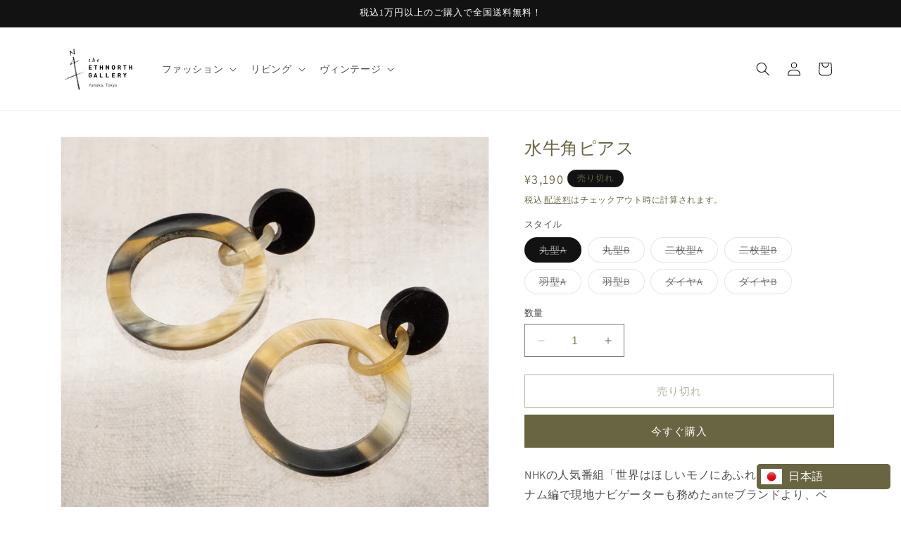

--- FILE ---
content_type: text/html; charset=utf-8
request_url: https://ethnorthstore.com/products/ante02
body_size: 68861
content:
<!doctype html>
<html class="no-js" lang="ja">
  <head>
    <meta charset="utf-8">
    <meta http-equiv="X-UA-Compatible" content="IE=edge">
    <meta name="viewport" content="width=device-width,initial-scale=1">
    <meta name="theme-color" content="">
    <link rel="canonical" href="https://ethnorthstore.com/products/ante02"><link rel="icon" type="image/png" href="//ethnorthstore.com/cdn/shop/files/EGlogo.png?crop=center&height=32&v=1703319898&width=32"><link rel="preconnect" href="https://fonts.shopifycdn.com" crossorigin><title>
      水牛角ピアス
 &ndash; the ETHNORTH GALLERY</title>

    
      <meta name="description" content="NHKの人気番組「世界はほしいモノにあふれてる」のベトナム編で現地ナビゲーターも務めたanteブランドより、ベトナムの伝統工芸の水牛角を成形して制作した美しいピアス。角そのもののお色なので、一つとして同じものがございません。 サイズ：丸型 = 直径35mm x 縦50mm 二枚型 = 幅22mm x 縦60mm 羽型 = 幅18mmx 縦50mm ダイヤ = 幅18mmx 縦23mm  重量：丸型 = 6g二枚型 = 8g　 羽型 = 7gダイヤ = 3g  主素材：水牛角 生産地：ベトナム">
    

    

<meta property="og:site_name" content="the ETHNORTH GALLERY">
<meta property="og:url" content="https://ethnorthstore.com/products/ante02">
<meta property="og:title" content="水牛角ピアス">
<meta property="og:type" content="product">
<meta property="og:description" content="NHKの人気番組「世界はほしいモノにあふれてる」のベトナム編で現地ナビゲーターも務めたanteブランドより、ベトナムの伝統工芸の水牛角を成形して制作した美しいピアス。角そのもののお色なので、一つとして同じものがございません。 サイズ：丸型 = 直径35mm x 縦50mm 二枚型 = 幅22mm x 縦60mm 羽型 = 幅18mmx 縦50mm ダイヤ = 幅18mmx 縦23mm  重量：丸型 = 6g二枚型 = 8g　 羽型 = 7gダイヤ = 3g  主素材：水牛角 生産地：ベトナム"><meta property="og:image" content="http://ethnorthstore.com/cdn/shop/products/suipierce.jpg?v=1651629969">
  <meta property="og:image:secure_url" content="https://ethnorthstore.com/cdn/shop/products/suipierce.jpg?v=1651629969">
  <meta property="og:image:width" content="1200">
  <meta property="og:image:height" content="1200"><meta property="og:price:amount" content="3,190">
  <meta property="og:price:currency" content="JPY"><meta name="twitter:site" content="@EthnorthGallery"><meta name="twitter:card" content="summary_large_image">
<meta name="twitter:title" content="水牛角ピアス">
<meta name="twitter:description" content="NHKの人気番組「世界はほしいモノにあふれてる」のベトナム編で現地ナビゲーターも務めたanteブランドより、ベトナムの伝統工芸の水牛角を成形して制作した美しいピアス。角そのもののお色なので、一つとして同じものがございません。 サイズ：丸型 = 直径35mm x 縦50mm 二枚型 = 幅22mm x 縦60mm 羽型 = 幅18mmx 縦50mm ダイヤ = 幅18mmx 縦23mm  重量：丸型 = 6g二枚型 = 8g　 羽型 = 7gダイヤ = 3g  主素材：水牛角 生産地：ベトナム">


    <script src="//ethnorthstore.com/cdn/shop/t/9/assets/constants.js?v=58251544750838685771703391522" defer="defer"></script>
    <script src="//ethnorthstore.com/cdn/shop/t/9/assets/pubsub.js?v=158357773527763999511703391522" defer="defer"></script>
    <script src="//ethnorthstore.com/cdn/shop/t/9/assets/global.js?v=40820548392383841591703391522" defer="defer"></script><script src="//ethnorthstore.com/cdn/shop/t/9/assets/animations.js?v=88693664871331136111703391521" defer="defer"></script><script>window.performance && window.performance.mark && window.performance.mark('shopify.content_for_header.start');</script><meta name="google-site-verification" content="mRcD4AGROhLCc4axQ-MN932z2LLeb7pDsTBtBfFxSfk">
<meta name="google-site-verification" content="nc3BHPE7KjqAhRzmogWdVVFo8N3Ps2QqEAO5AhReFHI">
<meta id="shopify-digital-wallet" name="shopify-digital-wallet" content="/52871168200/digital_wallets/dialog">
<meta name="shopify-checkout-api-token" content="5fbed6d9012df5555a32841b4b20560b">
<meta id="in-context-paypal-metadata" data-shop-id="52871168200" data-venmo-supported="false" data-environment="production" data-locale="ja_JP" data-paypal-v4="true" data-currency="JPY">
<link rel="alternate" hreflang="x-default" href="https://ethnorthstore.com/products/ante02">
<link rel="alternate" hreflang="ja" href="https://ethnorthstore.com/products/ante02">
<link rel="alternate" hreflang="ja-HK" href="https://ethnorthstore.com/ja-hk/products/ante02">
<link rel="alternate" hreflang="ja-TW" href="https://ethnorthstore.com/ja-tw/products/ante02">
<link rel="alternate" type="application/json+oembed" href="https://ethnorthstore.com/products/ante02.oembed">
<script async="async" src="/checkouts/internal/preloads.js?locale=ja-JP"></script>
<script id="apple-pay-shop-capabilities" type="application/json">{"shopId":52871168200,"countryCode":"JP","currencyCode":"JPY","merchantCapabilities":["supports3DS"],"merchantId":"gid:\/\/shopify\/Shop\/52871168200","merchantName":"the ETHNORTH GALLERY","requiredBillingContactFields":["postalAddress","email","phone"],"requiredShippingContactFields":["postalAddress","email","phone"],"shippingType":"shipping","supportedNetworks":["visa","masterCard","amex","jcb","discover"],"total":{"type":"pending","label":"the ETHNORTH GALLERY","amount":"1.00"},"shopifyPaymentsEnabled":true,"supportsSubscriptions":true}</script>
<script id="shopify-features" type="application/json">{"accessToken":"5fbed6d9012df5555a32841b4b20560b","betas":["rich-media-storefront-analytics"],"domain":"ethnorthstore.com","predictiveSearch":false,"shopId":52871168200,"locale":"ja"}</script>
<script>var Shopify = Shopify || {};
Shopify.shop = "ethnorthgallery.myshopify.com";
Shopify.locale = "ja";
Shopify.currency = {"active":"JPY","rate":"1.0"};
Shopify.country = "JP";
Shopify.theme = {"name":"Dawnの更新されたコピー","id":163726786851,"schema_name":"Dawn","schema_version":"12.0.0","theme_store_id":887,"role":"main"};
Shopify.theme.handle = "null";
Shopify.theme.style = {"id":null,"handle":null};
Shopify.cdnHost = "ethnorthstore.com/cdn";
Shopify.routes = Shopify.routes || {};
Shopify.routes.root = "/";</script>
<script type="module">!function(o){(o.Shopify=o.Shopify||{}).modules=!0}(window);</script>
<script>!function(o){function n(){var o=[];function n(){o.push(Array.prototype.slice.apply(arguments))}return n.q=o,n}var t=o.Shopify=o.Shopify||{};t.loadFeatures=n(),t.autoloadFeatures=n()}(window);</script>
<script id="shop-js-analytics" type="application/json">{"pageType":"product"}</script>
<script defer="defer" async type="module" src="//ethnorthstore.com/cdn/shopifycloud/shop-js/modules/v2/client.init-shop-cart-sync_0MstufBG.ja.esm.js"></script>
<script defer="defer" async type="module" src="//ethnorthstore.com/cdn/shopifycloud/shop-js/modules/v2/chunk.common_jll-23Z1.esm.js"></script>
<script defer="defer" async type="module" src="//ethnorthstore.com/cdn/shopifycloud/shop-js/modules/v2/chunk.modal_HXih6-AF.esm.js"></script>
<script type="module">
  await import("//ethnorthstore.com/cdn/shopifycloud/shop-js/modules/v2/client.init-shop-cart-sync_0MstufBG.ja.esm.js");
await import("//ethnorthstore.com/cdn/shopifycloud/shop-js/modules/v2/chunk.common_jll-23Z1.esm.js");
await import("//ethnorthstore.com/cdn/shopifycloud/shop-js/modules/v2/chunk.modal_HXih6-AF.esm.js");

  window.Shopify.SignInWithShop?.initShopCartSync?.({"fedCMEnabled":true,"windoidEnabled":true});

</script>
<script>(function() {
  var isLoaded = false;
  function asyncLoad() {
    if (isLoaded) return;
    isLoaded = true;
    var urls = ["https:\/\/sdks.automizely.com\/conversions\/v1\/conversions.js?app_connection_id=cec2dadab869446cafb23960b073417b\u0026mapped_org_id=6cf84da8d4442ae711050876ac2dc0c2_v1\u0026shop=ethnorthgallery.myshopify.com","https:\/\/cdn.langshop.app\/buckets\/app\/libs\/storefront\/sdk.js?release=v2.11.14\u0026proxy_prefix=\/apps\/langshop\u0026shop=ethnorthgallery.myshopify.com","\/\/backinstock.useamp.com\/widget\/37181_1767156382.js?category=bis\u0026v=6\u0026shop=ethnorthgallery.myshopify.com"];
    for (var i = 0; i < urls.length; i++) {
      var s = document.createElement('script');
      s.type = 'text/javascript';
      s.async = true;
      s.src = urls[i];
      var x = document.getElementsByTagName('script')[0];
      x.parentNode.insertBefore(s, x);
    }
  };
  if(window.attachEvent) {
    window.attachEvent('onload', asyncLoad);
  } else {
    window.addEventListener('load', asyncLoad, false);
  }
})();</script>
<script id="__st">var __st={"a":52871168200,"offset":32400,"reqid":"4a708379-832e-46f5-b92b-665cf7ad0fbd-1769086408","pageurl":"ethnorthstore.com\/products\/ante02","u":"7e07eef052f9","p":"product","rtyp":"product","rid":6230100181192};</script>
<script>window.ShopifyPaypalV4VisibilityTracking = true;</script>
<script id="captcha-bootstrap">!function(){'use strict';const t='contact',e='account',n='new_comment',o=[[t,t],['blogs',n],['comments',n],[t,'customer']],c=[[e,'customer_login'],[e,'guest_login'],[e,'recover_customer_password'],[e,'create_customer']],r=t=>t.map((([t,e])=>`form[action*='/${t}']:not([data-nocaptcha='true']) input[name='form_type'][value='${e}']`)).join(','),a=t=>()=>t?[...document.querySelectorAll(t)].map((t=>t.form)):[];function s(){const t=[...o],e=r(t);return a(e)}const i='password',u='form_key',d=['recaptcha-v3-token','g-recaptcha-response','h-captcha-response',i],f=()=>{try{return window.sessionStorage}catch{return}},m='__shopify_v',_=t=>t.elements[u];function p(t,e,n=!1){try{const o=window.sessionStorage,c=JSON.parse(o.getItem(e)),{data:r}=function(t){const{data:e,action:n}=t;return t[m]||n?{data:e,action:n}:{data:t,action:n}}(c);for(const[e,n]of Object.entries(r))t.elements[e]&&(t.elements[e].value=n);n&&o.removeItem(e)}catch(o){console.error('form repopulation failed',{error:o})}}const l='form_type',E='cptcha';function T(t){t.dataset[E]=!0}const w=window,h=w.document,L='Shopify',v='ce_forms',y='captcha';let A=!1;((t,e)=>{const n=(g='f06e6c50-85a8-45c8-87d0-21a2b65856fe',I='https://cdn.shopify.com/shopifycloud/storefront-forms-hcaptcha/ce_storefront_forms_captcha_hcaptcha.v1.5.2.iife.js',D={infoText:'hCaptchaによる保護',privacyText:'プライバシー',termsText:'利用規約'},(t,e,n)=>{const o=w[L][v],c=o.bindForm;if(c)return c(t,g,e,D).then(n);var r;o.q.push([[t,g,e,D],n]),r=I,A||(h.body.append(Object.assign(h.createElement('script'),{id:'captcha-provider',async:!0,src:r})),A=!0)});var g,I,D;w[L]=w[L]||{},w[L][v]=w[L][v]||{},w[L][v].q=[],w[L][y]=w[L][y]||{},w[L][y].protect=function(t,e){n(t,void 0,e),T(t)},Object.freeze(w[L][y]),function(t,e,n,w,h,L){const[v,y,A,g]=function(t,e,n){const i=e?o:[],u=t?c:[],d=[...i,...u],f=r(d),m=r(i),_=r(d.filter((([t,e])=>n.includes(e))));return[a(f),a(m),a(_),s()]}(w,h,L),I=t=>{const e=t.target;return e instanceof HTMLFormElement?e:e&&e.form},D=t=>v().includes(t);t.addEventListener('submit',(t=>{const e=I(t);if(!e)return;const n=D(e)&&!e.dataset.hcaptchaBound&&!e.dataset.recaptchaBound,o=_(e),c=g().includes(e)&&(!o||!o.value);(n||c)&&t.preventDefault(),c&&!n&&(function(t){try{if(!f())return;!function(t){const e=f();if(!e)return;const n=_(t);if(!n)return;const o=n.value;o&&e.removeItem(o)}(t);const e=Array.from(Array(32),(()=>Math.random().toString(36)[2])).join('');!function(t,e){_(t)||t.append(Object.assign(document.createElement('input'),{type:'hidden',name:u})),t.elements[u].value=e}(t,e),function(t,e){const n=f();if(!n)return;const o=[...t.querySelectorAll(`input[type='${i}']`)].map((({name:t})=>t)),c=[...d,...o],r={};for(const[a,s]of new FormData(t).entries())c.includes(a)||(r[a]=s);n.setItem(e,JSON.stringify({[m]:1,action:t.action,data:r}))}(t,e)}catch(e){console.error('failed to persist form',e)}}(e),e.submit())}));const S=(t,e)=>{t&&!t.dataset[E]&&(n(t,e.some((e=>e===t))),T(t))};for(const o of['focusin','change'])t.addEventListener(o,(t=>{const e=I(t);D(e)&&S(e,y())}));const B=e.get('form_key'),M=e.get(l),P=B&&M;t.addEventListener('DOMContentLoaded',(()=>{const t=y();if(P)for(const e of t)e.elements[l].value===M&&p(e,B);[...new Set([...A(),...v().filter((t=>'true'===t.dataset.shopifyCaptcha))])].forEach((e=>S(e,t)))}))}(h,new URLSearchParams(w.location.search),n,t,e,['guest_login'])})(!0,!0)}();</script>
<script integrity="sha256-4kQ18oKyAcykRKYeNunJcIwy7WH5gtpwJnB7kiuLZ1E=" data-source-attribution="shopify.loadfeatures" defer="defer" src="//ethnorthstore.com/cdn/shopifycloud/storefront/assets/storefront/load_feature-a0a9edcb.js" crossorigin="anonymous"></script>
<script data-source-attribution="shopify.dynamic_checkout.dynamic.init">var Shopify=Shopify||{};Shopify.PaymentButton=Shopify.PaymentButton||{isStorefrontPortableWallets:!0,init:function(){window.Shopify.PaymentButton.init=function(){};var t=document.createElement("script");t.src="https://ethnorthstore.com/cdn/shopifycloud/portable-wallets/latest/portable-wallets.ja.js",t.type="module",document.head.appendChild(t)}};
</script>
<script data-source-attribution="shopify.dynamic_checkout.buyer_consent">
  function portableWalletsHideBuyerConsent(e){var t=document.getElementById("shopify-buyer-consent"),n=document.getElementById("shopify-subscription-policy-button");t&&n&&(t.classList.add("hidden"),t.setAttribute("aria-hidden","true"),n.removeEventListener("click",e))}function portableWalletsShowBuyerConsent(e){var t=document.getElementById("shopify-buyer-consent"),n=document.getElementById("shopify-subscription-policy-button");t&&n&&(t.classList.remove("hidden"),t.removeAttribute("aria-hidden"),n.addEventListener("click",e))}window.Shopify?.PaymentButton&&(window.Shopify.PaymentButton.hideBuyerConsent=portableWalletsHideBuyerConsent,window.Shopify.PaymentButton.showBuyerConsent=portableWalletsShowBuyerConsent);
</script>
<script>
  function portableWalletsCleanup(e){e&&e.src&&console.error("Failed to load portable wallets script "+e.src);var t=document.querySelectorAll("shopify-accelerated-checkout .shopify-payment-button__skeleton, shopify-accelerated-checkout-cart .wallet-cart-button__skeleton"),e=document.getElementById("shopify-buyer-consent");for(let e=0;e<t.length;e++)t[e].remove();e&&e.remove()}function portableWalletsNotLoadedAsModule(e){e instanceof ErrorEvent&&"string"==typeof e.message&&e.message.includes("import.meta")&&"string"==typeof e.filename&&e.filename.includes("portable-wallets")&&(window.removeEventListener("error",portableWalletsNotLoadedAsModule),window.Shopify.PaymentButton.failedToLoad=e,"loading"===document.readyState?document.addEventListener("DOMContentLoaded",window.Shopify.PaymentButton.init):window.Shopify.PaymentButton.init())}window.addEventListener("error",portableWalletsNotLoadedAsModule);
</script>

<script type="module" src="https://ethnorthstore.com/cdn/shopifycloud/portable-wallets/latest/portable-wallets.ja.js" onError="portableWalletsCleanup(this)" crossorigin="anonymous"></script>
<script nomodule>
  document.addEventListener("DOMContentLoaded", portableWalletsCleanup);
</script>

<link id="shopify-accelerated-checkout-styles" rel="stylesheet" media="screen" href="https://ethnorthstore.com/cdn/shopifycloud/portable-wallets/latest/accelerated-checkout-backwards-compat.css" crossorigin="anonymous">
<style id="shopify-accelerated-checkout-cart">
        #shopify-buyer-consent {
  margin-top: 1em;
  display: inline-block;
  width: 100%;
}

#shopify-buyer-consent.hidden {
  display: none;
}

#shopify-subscription-policy-button {
  background: none;
  border: none;
  padding: 0;
  text-decoration: underline;
  font-size: inherit;
  cursor: pointer;
}

#shopify-subscription-policy-button::before {
  box-shadow: none;
}

      </style>
<script id="sections-script" data-sections="header" defer="defer" src="//ethnorthstore.com/cdn/shop/t/9/compiled_assets/scripts.js?v=2645"></script>
<script>window.performance && window.performance.mark && window.performance.mark('shopify.content_for_header.end');</script>


    <style data-shopify>
      @font-face {
  font-family: Assistant;
  font-weight: 400;
  font-style: normal;
  font-display: swap;
  src: url("//ethnorthstore.com/cdn/fonts/assistant/assistant_n4.9120912a469cad1cc292572851508ca49d12e768.woff2") format("woff2"),
       url("//ethnorthstore.com/cdn/fonts/assistant/assistant_n4.6e9875ce64e0fefcd3f4446b7ec9036b3ddd2985.woff") format("woff");
}

      @font-face {
  font-family: Assistant;
  font-weight: 700;
  font-style: normal;
  font-display: swap;
  src: url("//ethnorthstore.com/cdn/fonts/assistant/assistant_n7.bf44452348ec8b8efa3aa3068825305886b1c83c.woff2") format("woff2"),
       url("//ethnorthstore.com/cdn/fonts/assistant/assistant_n7.0c887fee83f6b3bda822f1150b912c72da0f7b64.woff") format("woff");
}

      
      
      @font-face {
  font-family: Assistant;
  font-weight: 400;
  font-style: normal;
  font-display: swap;
  src: url("//ethnorthstore.com/cdn/fonts/assistant/assistant_n4.9120912a469cad1cc292572851508ca49d12e768.woff2") format("woff2"),
       url("//ethnorthstore.com/cdn/fonts/assistant/assistant_n4.6e9875ce64e0fefcd3f4446b7ec9036b3ddd2985.woff") format("woff");
}


      
        :root,
        .color-background-1 {
          --color-background: 255,255,255;
        
          --gradient-background: #ffffff;
        

        

        --color-foreground: 18,18,18;
        --color-background-contrast: 191,191,191;
        --color-shadow: 18,18,18;
        --color-button: 105,101,66;
        --color-button-text: 255,255,255;
        --color-secondary-button: 255,255,255;
        --color-secondary-button-text: 105,101,66;
        --color-link: 105,101,66;
        --color-badge-foreground: 18,18,18;
        --color-badge-background: 255,255,255;
        --color-badge-border: 18,18,18;
        --payment-terms-background-color: rgb(255 255 255);
      }
      
        
        .color-background-2 {
          --color-background: 243,243,243;
        
          --gradient-background: #f3f3f3;
        

        

        --color-foreground: 18,18,18;
        --color-background-contrast: 179,179,179;
        --color-shadow: 18,18,18;
        --color-button: 18,18,18;
        --color-button-text: 243,243,243;
        --color-secondary-button: 243,243,243;
        --color-secondary-button-text: 18,18,18;
        --color-link: 18,18,18;
        --color-badge-foreground: 18,18,18;
        --color-badge-background: 243,243,243;
        --color-badge-border: 18,18,18;
        --payment-terms-background-color: rgb(243 243 243);
      }
      
        
        .color-inverse {
          --color-background: 18,18,18;
        
          --gradient-background: #121212;
        

        

        --color-foreground: 255,255,255;
        --color-background-contrast: 146,146,146;
        --color-shadow: 18,18,18;
        --color-button: 255,255,255;
        --color-button-text: 18,18,18;
        --color-secondary-button: 18,18,18;
        --color-secondary-button-text: 255,255,255;
        --color-link: 255,255,255;
        --color-badge-foreground: 255,255,255;
        --color-badge-background: 18,18,18;
        --color-badge-border: 255,255,255;
        --payment-terms-background-color: rgb(18 18 18);
      }
      
        
        .color-accent-1 {
          --color-background: 105,101,66;
        
          --gradient-background: #696542;
        

        

        --color-foreground: 255,255,255;
        --color-background-contrast: 27,26,17;
        --color-shadow: 18,18,18;
        --color-button: 255,255,255;
        --color-button-text: 105,101,66;
        --color-secondary-button: 105,101,66;
        --color-secondary-button-text: 255,255,255;
        --color-link: 255,255,255;
        --color-badge-foreground: 255,255,255;
        --color-badge-background: 105,101,66;
        --color-badge-border: 255,255,255;
        --payment-terms-background-color: rgb(105 101 66);
      }
      
        
        .color-accent-2 {
          --color-background: 105,101,66;
        
          --gradient-background: #696542;
        

        

        --color-foreground: 255,255,255;
        --color-background-contrast: 27,26,17;
        --color-shadow: 18,18,18;
        --color-button: 255,255,255;
        --color-button-text: 105,101,66;
        --color-secondary-button: 105,101,66;
        --color-secondary-button-text: 255,255,255;
        --color-link: 255,255,255;
        --color-badge-foreground: 255,255,255;
        --color-badge-background: 105,101,66;
        --color-badge-border: 255,255,255;
        --payment-terms-background-color: rgb(105 101 66);
      }
      
        
        .color-scheme-3e3a56d8-891a-49e3-b053-51b8922a10cd {
          --color-background: 255,255,255;
        
          --gradient-background: #ffffff;
        

        

        --color-foreground: 105,101,66;
        --color-background-contrast: 191,191,191;
        --color-shadow: 18,18,18;
        --color-button: 105,101,66;
        --color-button-text: 255,255,255;
        --color-secondary-button: 255,255,255;
        --color-secondary-button-text: 105,101,66;
        --color-link: 105,101,66;
        --color-badge-foreground: 105,101,66;
        --color-badge-background: 255,255,255;
        --color-badge-border: 105,101,66;
        --payment-terms-background-color: rgb(255 255 255);
      }
      

      body, .color-background-1, .color-background-2, .color-inverse, .color-accent-1, .color-accent-2, .color-scheme-3e3a56d8-891a-49e3-b053-51b8922a10cd {
        color: rgba(var(--color-foreground), 0.75);
        background-color: rgb(var(--color-background));
      }

      :root {
        --font-body-family: Assistant, sans-serif;
        --font-body-style: normal;
        --font-body-weight: 400;
        --font-body-weight-bold: 700;

        --font-heading-family: Assistant, sans-serif;
        --font-heading-style: normal;
        --font-heading-weight: 400;

        --font-body-scale: 1.0;
        --font-heading-scale: 1.0;

        --media-padding: px;
        --media-border-opacity: 0.05;
        --media-border-width: 1px;
        --media-radius: 0px;
        --media-shadow-opacity: 0.0;
        --media-shadow-horizontal-offset: 0px;
        --media-shadow-vertical-offset: 0px;
        --media-shadow-blur-radius: 0px;
        --media-shadow-visible: 0;

        --page-width: 120rem;
        --page-width-margin: 0rem;

        --product-card-image-padding: 0.0rem;
        --product-card-corner-radius: 0.0rem;
        --product-card-text-alignment: left;
        --product-card-border-width: 0.0rem;
        --product-card-border-opacity: 0.0;
        --product-card-shadow-opacity: 0.1;
        --product-card-shadow-visible: 1;
        --product-card-shadow-horizontal-offset: 0.0rem;
        --product-card-shadow-vertical-offset: 0.0rem;
        --product-card-shadow-blur-radius: 0.0rem;

        --collection-card-image-padding: 0.0rem;
        --collection-card-corner-radius: 0.0rem;
        --collection-card-text-alignment: left;
        --collection-card-border-width: 0.0rem;
        --collection-card-border-opacity: 0.0;
        --collection-card-shadow-opacity: 0.1;
        --collection-card-shadow-visible: 1;
        --collection-card-shadow-horizontal-offset: 0.0rem;
        --collection-card-shadow-vertical-offset: 0.0rem;
        --collection-card-shadow-blur-radius: 0.0rem;

        --blog-card-image-padding: 0.0rem;
        --blog-card-corner-radius: 0.0rem;
        --blog-card-text-alignment: left;
        --blog-card-border-width: 0.0rem;
        --blog-card-border-opacity: 0.0;
        --blog-card-shadow-opacity: 0.1;
        --blog-card-shadow-visible: 1;
        --blog-card-shadow-horizontal-offset: 0.0rem;
        --blog-card-shadow-vertical-offset: 0.0rem;
        --blog-card-shadow-blur-radius: 0.0rem;

        --badge-corner-radius: 4.0rem;

        --popup-border-width: 1px;
        --popup-border-opacity: 0.1;
        --popup-corner-radius: 0px;
        --popup-shadow-opacity: 0.0;
        --popup-shadow-horizontal-offset: 0px;
        --popup-shadow-vertical-offset: 0px;
        --popup-shadow-blur-radius: 0px;

        --drawer-border-width: 1px;
        --drawer-border-opacity: 0.1;
        --drawer-shadow-opacity: 0.0;
        --drawer-shadow-horizontal-offset: 0px;
        --drawer-shadow-vertical-offset: 0px;
        --drawer-shadow-blur-radius: 0px;

        --spacing-sections-desktop: 0px;
        --spacing-sections-mobile: 0px;

        --grid-desktop-vertical-spacing: 8px;
        --grid-desktop-horizontal-spacing: 8px;
        --grid-mobile-vertical-spacing: 4px;
        --grid-mobile-horizontal-spacing: 4px;

        --text-boxes-border-opacity: 0.0;
        --text-boxes-border-width: 0px;
        --text-boxes-radius: 0px;
        --text-boxes-shadow-opacity: 0.0;
        --text-boxes-shadow-visible: 0;
        --text-boxes-shadow-horizontal-offset: 0px;
        --text-boxes-shadow-vertical-offset: 0px;
        --text-boxes-shadow-blur-radius: 0px;

        --buttons-radius: 0px;
        --buttons-radius-outset: 0px;
        --buttons-border-width: 1px;
        --buttons-border-opacity: 1.0;
        --buttons-shadow-opacity: 0.0;
        --buttons-shadow-visible: 0;
        --buttons-shadow-horizontal-offset: 0px;
        --buttons-shadow-vertical-offset: 0px;
        --buttons-shadow-blur-radius: 0px;
        --buttons-border-offset: 0px;

        --inputs-radius: 0px;
        --inputs-border-width: 1px;
        --inputs-border-opacity: 0.55;
        --inputs-shadow-opacity: 0.0;
        --inputs-shadow-horizontal-offset: 0px;
        --inputs-margin-offset: 0px;
        --inputs-shadow-vertical-offset: 0px;
        --inputs-shadow-blur-radius: 0px;
        --inputs-radius-outset: 0px;

        --variant-pills-radius: 40px;
        --variant-pills-border-width: 1px;
        --variant-pills-border-opacity: 0.55;
        --variant-pills-shadow-opacity: 0.0;
        --variant-pills-shadow-horizontal-offset: 0px;
        --variant-pills-shadow-vertical-offset: 0px;
        --variant-pills-shadow-blur-radius: 0px;
      }

      *,
      *::before,
      *::after {
        box-sizing: inherit;
      }

      html {
        box-sizing: border-box;
        font-size: calc(var(--font-body-scale) * 62.5%);
        height: 100%;
      }

      body {
        display: grid;
        grid-template-rows: auto auto 1fr auto;
        grid-template-columns: 100%;
        min-height: 100%;
        margin: 0;
        font-size: 1.5rem;
        letter-spacing: 0.06rem;
        line-height: calc(1 + 0.8 / var(--font-body-scale));
        font-family: var(--font-body-family);
        font-style: var(--font-body-style);
        font-weight: var(--font-body-weight);
      }

      @media screen and (min-width: 750px) {
        body {
          font-size: 1.6rem;
        }
      }
    </style>

    <link href="//ethnorthstore.com/cdn/shop/t/9/assets/base.css?v=38402874097234573221703405205" rel="stylesheet" type="text/css" media="all" />
<link rel="preload" as="font" href="//ethnorthstore.com/cdn/fonts/assistant/assistant_n4.9120912a469cad1cc292572851508ca49d12e768.woff2" type="font/woff2" crossorigin><link rel="preload" as="font" href="//ethnorthstore.com/cdn/fonts/assistant/assistant_n4.9120912a469cad1cc292572851508ca49d12e768.woff2" type="font/woff2" crossorigin><link href="//ethnorthstore.com/cdn/shop/t/9/assets/component-localization-form.css?v=143319823105703127341703391521" rel="stylesheet" type="text/css" media="all" />
      <script src="//ethnorthstore.com/cdn/shop/t/9/assets/localization-form.js?v=161644695336821385561703391522" defer="defer"></script><link
        rel="stylesheet"
        href="//ethnorthstore.com/cdn/shop/t/9/assets/component-predictive-search.css?v=118923337488134913561703391521"
        media="print"
        onload="this.media='all'"
      ><script>
      document.documentElement.className = document.documentElement.className.replace('no-js', 'js');
      if (Shopify.designMode) {
        document.documentElement.classList.add('shopify-design-mode');
      }
    </script>
  <!-- BEGIN app block: shopify://apps/uplinkly-language-translate/blocks/language-translate/56a854bb-67ff-48c6-ba58-9185b4505de7 -->
    <script src="https://language-translate.uplinkly-static.com/public/language-translate/ethnorthgallery.myshopify.com/language-translate.js?t=1653884195.019031" async="async" defer="defer"></script>


<!-- END app block --><!-- BEGIN app block: shopify://apps/also-bought/blocks/app-embed-block/b94b27b4-738d-4d92-9e60-43c22d1da3f2 --><script>
    window.codeblackbelt = window.codeblackbelt || {};
    window.codeblackbelt.shop = window.codeblackbelt.shop || 'ethnorthgallery.myshopify.com';
    
        window.codeblackbelt.productId = 6230100181192;</script><script src="//cdn.codeblackbelt.com/widgets/also-bought/main.min.js?version=2026012221+0900" async></script>
<!-- END app block --><script src="https://cdn.shopify.com/extensions/019ac357-9c99-7419-b30b-37f8db9e37f2/etranslate-243/assets/floating-selector.js" type="text/javascript" defer="defer"></script>
<script src="https://cdn.shopify.com/extensions/019b97b0-6350-7631-8123-95494b086580/socialwidget-instafeed-78/assets/social-widget.min.js" type="text/javascript" defer="defer"></script>
<link href="https://monorail-edge.shopifysvc.com" rel="dns-prefetch">
<script>(function(){if ("sendBeacon" in navigator && "performance" in window) {try {var session_token_from_headers = performance.getEntriesByType('navigation')[0].serverTiming.find(x => x.name == '_s').description;} catch {var session_token_from_headers = undefined;}var session_cookie_matches = document.cookie.match(/_shopify_s=([^;]*)/);var session_token_from_cookie = session_cookie_matches && session_cookie_matches.length === 2 ? session_cookie_matches[1] : "";var session_token = session_token_from_headers || session_token_from_cookie || "";function handle_abandonment_event(e) {var entries = performance.getEntries().filter(function(entry) {return /monorail-edge.shopifysvc.com/.test(entry.name);});if (!window.abandonment_tracked && entries.length === 0) {window.abandonment_tracked = true;var currentMs = Date.now();var navigation_start = performance.timing.navigationStart;var payload = {shop_id: 52871168200,url: window.location.href,navigation_start,duration: currentMs - navigation_start,session_token,page_type: "product"};window.navigator.sendBeacon("https://monorail-edge.shopifysvc.com/v1/produce", JSON.stringify({schema_id: "online_store_buyer_site_abandonment/1.1",payload: payload,metadata: {event_created_at_ms: currentMs,event_sent_at_ms: currentMs}}));}}window.addEventListener('pagehide', handle_abandonment_event);}}());</script>
<script id="web-pixels-manager-setup">(function e(e,d,r,n,o){if(void 0===o&&(o={}),!Boolean(null===(a=null===(i=window.Shopify)||void 0===i?void 0:i.analytics)||void 0===a?void 0:a.replayQueue)){var i,a;window.Shopify=window.Shopify||{};var t=window.Shopify;t.analytics=t.analytics||{};var s=t.analytics;s.replayQueue=[],s.publish=function(e,d,r){return s.replayQueue.push([e,d,r]),!0};try{self.performance.mark("wpm:start")}catch(e){}var l=function(){var e={modern:/Edge?\/(1{2}[4-9]|1[2-9]\d|[2-9]\d{2}|\d{4,})\.\d+(\.\d+|)|Firefox\/(1{2}[4-9]|1[2-9]\d|[2-9]\d{2}|\d{4,})\.\d+(\.\d+|)|Chrom(ium|e)\/(9{2}|\d{3,})\.\d+(\.\d+|)|(Maci|X1{2}).+ Version\/(15\.\d+|(1[6-9]|[2-9]\d|\d{3,})\.\d+)([,.]\d+|)( \(\w+\)|)( Mobile\/\w+|) Safari\/|Chrome.+OPR\/(9{2}|\d{3,})\.\d+\.\d+|(CPU[ +]OS|iPhone[ +]OS|CPU[ +]iPhone|CPU IPhone OS|CPU iPad OS)[ +]+(15[._]\d+|(1[6-9]|[2-9]\d|\d{3,})[._]\d+)([._]\d+|)|Android:?[ /-](13[3-9]|1[4-9]\d|[2-9]\d{2}|\d{4,})(\.\d+|)(\.\d+|)|Android.+Firefox\/(13[5-9]|1[4-9]\d|[2-9]\d{2}|\d{4,})\.\d+(\.\d+|)|Android.+Chrom(ium|e)\/(13[3-9]|1[4-9]\d|[2-9]\d{2}|\d{4,})\.\d+(\.\d+|)|SamsungBrowser\/([2-9]\d|\d{3,})\.\d+/,legacy:/Edge?\/(1[6-9]|[2-9]\d|\d{3,})\.\d+(\.\d+|)|Firefox\/(5[4-9]|[6-9]\d|\d{3,})\.\d+(\.\d+|)|Chrom(ium|e)\/(5[1-9]|[6-9]\d|\d{3,})\.\d+(\.\d+|)([\d.]+$|.*Safari\/(?![\d.]+ Edge\/[\d.]+$))|(Maci|X1{2}).+ Version\/(10\.\d+|(1[1-9]|[2-9]\d|\d{3,})\.\d+)([,.]\d+|)( \(\w+\)|)( Mobile\/\w+|) Safari\/|Chrome.+OPR\/(3[89]|[4-9]\d|\d{3,})\.\d+\.\d+|(CPU[ +]OS|iPhone[ +]OS|CPU[ +]iPhone|CPU IPhone OS|CPU iPad OS)[ +]+(10[._]\d+|(1[1-9]|[2-9]\d|\d{3,})[._]\d+)([._]\d+|)|Android:?[ /-](13[3-9]|1[4-9]\d|[2-9]\d{2}|\d{4,})(\.\d+|)(\.\d+|)|Mobile Safari.+OPR\/([89]\d|\d{3,})\.\d+\.\d+|Android.+Firefox\/(13[5-9]|1[4-9]\d|[2-9]\d{2}|\d{4,})\.\d+(\.\d+|)|Android.+Chrom(ium|e)\/(13[3-9]|1[4-9]\d|[2-9]\d{2}|\d{4,})\.\d+(\.\d+|)|Android.+(UC? ?Browser|UCWEB|U3)[ /]?(15\.([5-9]|\d{2,})|(1[6-9]|[2-9]\d|\d{3,})\.\d+)\.\d+|SamsungBrowser\/(5\.\d+|([6-9]|\d{2,})\.\d+)|Android.+MQ{2}Browser\/(14(\.(9|\d{2,})|)|(1[5-9]|[2-9]\d|\d{3,})(\.\d+|))(\.\d+|)|K[Aa][Ii]OS\/(3\.\d+|([4-9]|\d{2,})\.\d+)(\.\d+|)/},d=e.modern,r=e.legacy,n=navigator.userAgent;return n.match(d)?"modern":n.match(r)?"legacy":"unknown"}(),u="modern"===l?"modern":"legacy",c=(null!=n?n:{modern:"",legacy:""})[u],f=function(e){return[e.baseUrl,"/wpm","/b",e.hashVersion,"modern"===e.buildTarget?"m":"l",".js"].join("")}({baseUrl:d,hashVersion:r,buildTarget:u}),m=function(e){var d=e.version,r=e.bundleTarget,n=e.surface,o=e.pageUrl,i=e.monorailEndpoint;return{emit:function(e){var a=e.status,t=e.errorMsg,s=(new Date).getTime(),l=JSON.stringify({metadata:{event_sent_at_ms:s},events:[{schema_id:"web_pixels_manager_load/3.1",payload:{version:d,bundle_target:r,page_url:o,status:a,surface:n,error_msg:t},metadata:{event_created_at_ms:s}}]});if(!i)return console&&console.warn&&console.warn("[Web Pixels Manager] No Monorail endpoint provided, skipping logging."),!1;try{return self.navigator.sendBeacon.bind(self.navigator)(i,l)}catch(e){}var u=new XMLHttpRequest;try{return u.open("POST",i,!0),u.setRequestHeader("Content-Type","text/plain"),u.send(l),!0}catch(e){return console&&console.warn&&console.warn("[Web Pixels Manager] Got an unhandled error while logging to Monorail."),!1}}}}({version:r,bundleTarget:l,surface:e.surface,pageUrl:self.location.href,monorailEndpoint:e.monorailEndpoint});try{o.browserTarget=l,function(e){var d=e.src,r=e.async,n=void 0===r||r,o=e.onload,i=e.onerror,a=e.sri,t=e.scriptDataAttributes,s=void 0===t?{}:t,l=document.createElement("script"),u=document.querySelector("head"),c=document.querySelector("body");if(l.async=n,l.src=d,a&&(l.integrity=a,l.crossOrigin="anonymous"),s)for(var f in s)if(Object.prototype.hasOwnProperty.call(s,f))try{l.dataset[f]=s[f]}catch(e){}if(o&&l.addEventListener("load",o),i&&l.addEventListener("error",i),u)u.appendChild(l);else{if(!c)throw new Error("Did not find a head or body element to append the script");c.appendChild(l)}}({src:f,async:!0,onload:function(){if(!function(){var e,d;return Boolean(null===(d=null===(e=window.Shopify)||void 0===e?void 0:e.analytics)||void 0===d?void 0:d.initialized)}()){var d=window.webPixelsManager.init(e)||void 0;if(d){var r=window.Shopify.analytics;r.replayQueue.forEach((function(e){var r=e[0],n=e[1],o=e[2];d.publishCustomEvent(r,n,o)})),r.replayQueue=[],r.publish=d.publishCustomEvent,r.visitor=d.visitor,r.initialized=!0}}},onerror:function(){return m.emit({status:"failed",errorMsg:"".concat(f," has failed to load")})},sri:function(e){var d=/^sha384-[A-Za-z0-9+/=]+$/;return"string"==typeof e&&d.test(e)}(c)?c:"",scriptDataAttributes:o}),m.emit({status:"loading"})}catch(e){m.emit({status:"failed",errorMsg:(null==e?void 0:e.message)||"Unknown error"})}}})({shopId: 52871168200,storefrontBaseUrl: "https://ethnorthstore.com",extensionsBaseUrl: "https://extensions.shopifycdn.com/cdn/shopifycloud/web-pixels-manager",monorailEndpoint: "https://monorail-edge.shopifysvc.com/unstable/produce_batch",surface: "storefront-renderer",enabledBetaFlags: ["2dca8a86"],webPixelsConfigList: [{"id":"1359577379","configuration":"{\"hashed_organization_id\":\"6cf84da8d4442ae711050876ac2dc0c2_v1\",\"app_key\":\"ethnorthgallery\",\"allow_collect_personal_data\":\"true\"}","eventPayloadVersion":"v1","runtimeContext":"STRICT","scriptVersion":"6f6660f15c595d517f203f6e1abcb171","type":"APP","apiClientId":2814809,"privacyPurposes":["ANALYTICS","MARKETING","SALE_OF_DATA"],"dataSharingAdjustments":{"protectedCustomerApprovalScopes":["read_customer_address","read_customer_email","read_customer_name","read_customer_personal_data","read_customer_phone"]}},{"id":"831193379","configuration":"{\"config\":\"{\\\"pixel_id\\\":\\\"G-M75GJY8KTM\\\",\\\"target_country\\\":\\\"JP\\\",\\\"gtag_events\\\":[{\\\"type\\\":\\\"begin_checkout\\\",\\\"action_label\\\":\\\"G-M75GJY8KTM\\\"},{\\\"type\\\":\\\"search\\\",\\\"action_label\\\":\\\"G-M75GJY8KTM\\\"},{\\\"type\\\":\\\"view_item\\\",\\\"action_label\\\":[\\\"G-M75GJY8KTM\\\",\\\"MC-90Z7V0DVFL\\\"]},{\\\"type\\\":\\\"purchase\\\",\\\"action_label\\\":[\\\"G-M75GJY8KTM\\\",\\\"MC-90Z7V0DVFL\\\"]},{\\\"type\\\":\\\"page_view\\\",\\\"action_label\\\":[\\\"G-M75GJY8KTM\\\",\\\"MC-90Z7V0DVFL\\\"]},{\\\"type\\\":\\\"add_payment_info\\\",\\\"action_label\\\":\\\"G-M75GJY8KTM\\\"},{\\\"type\\\":\\\"add_to_cart\\\",\\\"action_label\\\":\\\"G-M75GJY8KTM\\\"}],\\\"enable_monitoring_mode\\\":false}\"}","eventPayloadVersion":"v1","runtimeContext":"OPEN","scriptVersion":"b2a88bafab3e21179ed38636efcd8a93","type":"APP","apiClientId":1780363,"privacyPurposes":[],"dataSharingAdjustments":{"protectedCustomerApprovalScopes":["read_customer_address","read_customer_email","read_customer_name","read_customer_personal_data","read_customer_phone"]}},{"id":"301564195","configuration":"{\"pixel_id\":\"241884807542508\",\"pixel_type\":\"facebook_pixel\",\"metaapp_system_user_token\":\"-\"}","eventPayloadVersion":"v1","runtimeContext":"OPEN","scriptVersion":"ca16bc87fe92b6042fbaa3acc2fbdaa6","type":"APP","apiClientId":2329312,"privacyPurposes":["ANALYTICS","MARKETING","SALE_OF_DATA"],"dataSharingAdjustments":{"protectedCustomerApprovalScopes":["read_customer_address","read_customer_email","read_customer_name","read_customer_personal_data","read_customer_phone"]}},{"id":"shopify-app-pixel","configuration":"{}","eventPayloadVersion":"v1","runtimeContext":"STRICT","scriptVersion":"0450","apiClientId":"shopify-pixel","type":"APP","privacyPurposes":["ANALYTICS","MARKETING"]},{"id":"shopify-custom-pixel","eventPayloadVersion":"v1","runtimeContext":"LAX","scriptVersion":"0450","apiClientId":"shopify-pixel","type":"CUSTOM","privacyPurposes":["ANALYTICS","MARKETING"]}],isMerchantRequest: false,initData: {"shop":{"name":"the ETHNORTH GALLERY","paymentSettings":{"currencyCode":"JPY"},"myshopifyDomain":"ethnorthgallery.myshopify.com","countryCode":"JP","storefrontUrl":"https:\/\/ethnorthstore.com"},"customer":null,"cart":null,"checkout":null,"productVariants":[{"price":{"amount":3190.0,"currencyCode":"JPY"},"product":{"title":"水牛角ピアス","vendor":"ANTE","id":"6230100181192","untranslatedTitle":"水牛角ピアス","url":"\/products\/ante02","type":"アクセサリー類"},"id":"38001182769352","image":{"src":"\/\/ethnorthstore.com\/cdn\/shop\/products\/uigyueaarrings.jpg?v=1651629969"},"sku":"ANTE02-A","title":"丸型A","untranslatedTitle":"丸型A"},{"price":{"amount":3190.0,"currencyCode":"JPY"},"product":{"title":"水牛角ピアス","vendor":"ANTE","id":"6230100181192","untranslatedTitle":"水牛角ピアス","url":"\/products\/ante02","type":"アクセサリー類"},"id":"38088822096072","image":{"src":"\/\/ethnorthstore.com\/cdn\/shop\/products\/uigyueaarrings-2.jpg?v=1651629969"},"sku":"ANTE02-B","title":"丸型B","untranslatedTitle":"丸型B"},{"price":{"amount":3190.0,"currencyCode":"JPY"},"product":{"title":"水牛角ピアス","vendor":"ANTE","id":"6230100181192","untranslatedTitle":"水牛角ピアス","url":"\/products\/ante02","type":"アクセサリー類"},"id":"38088822128840","image":{"src":"\/\/ethnorthstore.com\/cdn\/shop\/products\/uigyueaarrings-3.jpg?v=1651629969"},"sku":"ANTE02-C","title":"二枚型A","untranslatedTitle":"二枚型A"},{"price":{"amount":3190.0,"currencyCode":"JPY"},"product":{"title":"水牛角ピアス","vendor":"ANTE","id":"6230100181192","untranslatedTitle":"水牛角ピアス","url":"\/products\/ante02","type":"アクセサリー類"},"id":"38088822587592","image":{"src":"\/\/ethnorthstore.com\/cdn\/shop\/products\/uigyueaarrings-4.jpg?v=1651629969"},"sku":"ANTE02-D","title":"二枚型B","untranslatedTitle":"二枚型B"},{"price":{"amount":3190.0,"currencyCode":"JPY"},"product":{"title":"水牛角ピアス","vendor":"ANTE","id":"6230100181192","untranslatedTitle":"水牛角ピアス","url":"\/products\/ante02","type":"アクセサリー類"},"id":"42483349946602","image":{"src":"\/\/ethnorthstore.com\/cdn\/shop\/products\/uigyueaarrings-6.jpg?v=1651629969"},"sku":"ANTE02-E","title":"羽型A","untranslatedTitle":"羽型A"},{"price":{"amount":3190.0,"currencyCode":"JPY"},"product":{"title":"水牛角ピアス","vendor":"ANTE","id":"6230100181192","untranslatedTitle":"水牛角ピアス","url":"\/products\/ante02","type":"アクセサリー類"},"id":"42483349979370","image":{"src":"\/\/ethnorthstore.com\/cdn\/shop\/products\/uigyueaarrings-5.jpg?v=1651629969"},"sku":"ANTE02-F","title":"羽型B","untranslatedTitle":"羽型B"},{"price":{"amount":3190.0,"currencyCode":"JPY"},"product":{"title":"水牛角ピアス","vendor":"ANTE","id":"6230100181192","untranslatedTitle":"水牛角ピアス","url":"\/products\/ante02","type":"アクセサリー類"},"id":"42892553027818","image":{"src":"\/\/ethnorthstore.com\/cdn\/shop\/products\/suipierce-3.jpg?v=1651629969"},"sku":"ANTE02-G","title":"ダイヤA","untranslatedTitle":"ダイヤA"},{"price":{"amount":3190.0,"currencyCode":"JPY"},"product":{"title":"水牛角ピアス","vendor":"ANTE","id":"6230100181192","untranslatedTitle":"水牛角ピアス","url":"\/products\/ante02","type":"アクセサリー類"},"id":"42892554010858","image":{"src":"\/\/ethnorthstore.com\/cdn\/shop\/products\/suipierce-5.jpg?v=1651629969"},"sku":"ANTE02-H","title":"ダイヤB","untranslatedTitle":"ダイヤB"}],"purchasingCompany":null},},"https://ethnorthstore.com/cdn","fcfee988w5aeb613cpc8e4bc33m6693e112",{"modern":"","legacy":""},{"shopId":"52871168200","storefrontBaseUrl":"https:\/\/ethnorthstore.com","extensionBaseUrl":"https:\/\/extensions.shopifycdn.com\/cdn\/shopifycloud\/web-pixels-manager","surface":"storefront-renderer","enabledBetaFlags":"[\"2dca8a86\"]","isMerchantRequest":"false","hashVersion":"fcfee988w5aeb613cpc8e4bc33m6693e112","publish":"custom","events":"[[\"page_viewed\",{}],[\"product_viewed\",{\"productVariant\":{\"price\":{\"amount\":3190.0,\"currencyCode\":\"JPY\"},\"product\":{\"title\":\"水牛角ピアス\",\"vendor\":\"ANTE\",\"id\":\"6230100181192\",\"untranslatedTitle\":\"水牛角ピアス\",\"url\":\"\/products\/ante02\",\"type\":\"アクセサリー類\"},\"id\":\"38001182769352\",\"image\":{\"src\":\"\/\/ethnorthstore.com\/cdn\/shop\/products\/uigyueaarrings.jpg?v=1651629969\"},\"sku\":\"ANTE02-A\",\"title\":\"丸型A\",\"untranslatedTitle\":\"丸型A\"}}]]"});</script><script>
  window.ShopifyAnalytics = window.ShopifyAnalytics || {};
  window.ShopifyAnalytics.meta = window.ShopifyAnalytics.meta || {};
  window.ShopifyAnalytics.meta.currency = 'JPY';
  var meta = {"product":{"id":6230100181192,"gid":"gid:\/\/shopify\/Product\/6230100181192","vendor":"ANTE","type":"アクセサリー類","handle":"ante02","variants":[{"id":38001182769352,"price":319000,"name":"水牛角ピアス - 丸型A","public_title":"丸型A","sku":"ANTE02-A"},{"id":38088822096072,"price":319000,"name":"水牛角ピアス - 丸型B","public_title":"丸型B","sku":"ANTE02-B"},{"id":38088822128840,"price":319000,"name":"水牛角ピアス - 二枚型A","public_title":"二枚型A","sku":"ANTE02-C"},{"id":38088822587592,"price":319000,"name":"水牛角ピアス - 二枚型B","public_title":"二枚型B","sku":"ANTE02-D"},{"id":42483349946602,"price":319000,"name":"水牛角ピアス - 羽型A","public_title":"羽型A","sku":"ANTE02-E"},{"id":42483349979370,"price":319000,"name":"水牛角ピアス - 羽型B","public_title":"羽型B","sku":"ANTE02-F"},{"id":42892553027818,"price":319000,"name":"水牛角ピアス - ダイヤA","public_title":"ダイヤA","sku":"ANTE02-G"},{"id":42892554010858,"price":319000,"name":"水牛角ピアス - ダイヤB","public_title":"ダイヤB","sku":"ANTE02-H"}],"remote":false},"page":{"pageType":"product","resourceType":"product","resourceId":6230100181192,"requestId":"4a708379-832e-46f5-b92b-665cf7ad0fbd-1769086408"}};
  for (var attr in meta) {
    window.ShopifyAnalytics.meta[attr] = meta[attr];
  }
</script>
<script class="analytics">
  (function () {
    var customDocumentWrite = function(content) {
      var jquery = null;

      if (window.jQuery) {
        jquery = window.jQuery;
      } else if (window.Checkout && window.Checkout.$) {
        jquery = window.Checkout.$;
      }

      if (jquery) {
        jquery('body').append(content);
      }
    };

    var hasLoggedConversion = function(token) {
      if (token) {
        return document.cookie.indexOf('loggedConversion=' + token) !== -1;
      }
      return false;
    }

    var setCookieIfConversion = function(token) {
      if (token) {
        var twoMonthsFromNow = new Date(Date.now());
        twoMonthsFromNow.setMonth(twoMonthsFromNow.getMonth() + 2);

        document.cookie = 'loggedConversion=' + token + '; expires=' + twoMonthsFromNow;
      }
    }

    var trekkie = window.ShopifyAnalytics.lib = window.trekkie = window.trekkie || [];
    if (trekkie.integrations) {
      return;
    }
    trekkie.methods = [
      'identify',
      'page',
      'ready',
      'track',
      'trackForm',
      'trackLink'
    ];
    trekkie.factory = function(method) {
      return function() {
        var args = Array.prototype.slice.call(arguments);
        args.unshift(method);
        trekkie.push(args);
        return trekkie;
      };
    };
    for (var i = 0; i < trekkie.methods.length; i++) {
      var key = trekkie.methods[i];
      trekkie[key] = trekkie.factory(key);
    }
    trekkie.load = function(config) {
      trekkie.config = config || {};
      trekkie.config.initialDocumentCookie = document.cookie;
      var first = document.getElementsByTagName('script')[0];
      var script = document.createElement('script');
      script.type = 'text/javascript';
      script.onerror = function(e) {
        var scriptFallback = document.createElement('script');
        scriptFallback.type = 'text/javascript';
        scriptFallback.onerror = function(error) {
                var Monorail = {
      produce: function produce(monorailDomain, schemaId, payload) {
        var currentMs = new Date().getTime();
        var event = {
          schema_id: schemaId,
          payload: payload,
          metadata: {
            event_created_at_ms: currentMs,
            event_sent_at_ms: currentMs
          }
        };
        return Monorail.sendRequest("https://" + monorailDomain + "/v1/produce", JSON.stringify(event));
      },
      sendRequest: function sendRequest(endpointUrl, payload) {
        // Try the sendBeacon API
        if (window && window.navigator && typeof window.navigator.sendBeacon === 'function' && typeof window.Blob === 'function' && !Monorail.isIos12()) {
          var blobData = new window.Blob([payload], {
            type: 'text/plain'
          });

          if (window.navigator.sendBeacon(endpointUrl, blobData)) {
            return true;
          } // sendBeacon was not successful

        } // XHR beacon

        var xhr = new XMLHttpRequest();

        try {
          xhr.open('POST', endpointUrl);
          xhr.setRequestHeader('Content-Type', 'text/plain');
          xhr.send(payload);
        } catch (e) {
          console.log(e);
        }

        return false;
      },
      isIos12: function isIos12() {
        return window.navigator.userAgent.lastIndexOf('iPhone; CPU iPhone OS 12_') !== -1 || window.navigator.userAgent.lastIndexOf('iPad; CPU OS 12_') !== -1;
      }
    };
    Monorail.produce('monorail-edge.shopifysvc.com',
      'trekkie_storefront_load_errors/1.1',
      {shop_id: 52871168200,
      theme_id: 163726786851,
      app_name: "storefront",
      context_url: window.location.href,
      source_url: "//ethnorthstore.com/cdn/s/trekkie.storefront.1bbfab421998800ff09850b62e84b8915387986d.min.js"});

        };
        scriptFallback.async = true;
        scriptFallback.src = '//ethnorthstore.com/cdn/s/trekkie.storefront.1bbfab421998800ff09850b62e84b8915387986d.min.js';
        first.parentNode.insertBefore(scriptFallback, first);
      };
      script.async = true;
      script.src = '//ethnorthstore.com/cdn/s/trekkie.storefront.1bbfab421998800ff09850b62e84b8915387986d.min.js';
      first.parentNode.insertBefore(script, first);
    };
    trekkie.load(
      {"Trekkie":{"appName":"storefront","development":false,"defaultAttributes":{"shopId":52871168200,"isMerchantRequest":null,"themeId":163726786851,"themeCityHash":"7725517233739164755","contentLanguage":"ja","currency":"JPY","eventMetadataId":"6750208d-0448-4976-9b5d-a5ab2f42de7e"},"isServerSideCookieWritingEnabled":true,"monorailRegion":"shop_domain","enabledBetaFlags":["65f19447"]},"Session Attribution":{},"S2S":{"facebookCapiEnabled":true,"source":"trekkie-storefront-renderer","apiClientId":580111}}
    );

    var loaded = false;
    trekkie.ready(function() {
      if (loaded) return;
      loaded = true;

      window.ShopifyAnalytics.lib = window.trekkie;

      var originalDocumentWrite = document.write;
      document.write = customDocumentWrite;
      try { window.ShopifyAnalytics.merchantGoogleAnalytics.call(this); } catch(error) {};
      document.write = originalDocumentWrite;

      window.ShopifyAnalytics.lib.page(null,{"pageType":"product","resourceType":"product","resourceId":6230100181192,"requestId":"4a708379-832e-46f5-b92b-665cf7ad0fbd-1769086408","shopifyEmitted":true});

      var match = window.location.pathname.match(/checkouts\/(.+)\/(thank_you|post_purchase)/)
      var token = match? match[1]: undefined;
      if (!hasLoggedConversion(token)) {
        setCookieIfConversion(token);
        window.ShopifyAnalytics.lib.track("Viewed Product",{"currency":"JPY","variantId":38001182769352,"productId":6230100181192,"productGid":"gid:\/\/shopify\/Product\/6230100181192","name":"水牛角ピアス - 丸型A","price":"3190","sku":"ANTE02-A","brand":"ANTE","variant":"丸型A","category":"アクセサリー類","nonInteraction":true,"remote":false},undefined,undefined,{"shopifyEmitted":true});
      window.ShopifyAnalytics.lib.track("monorail:\/\/trekkie_storefront_viewed_product\/1.1",{"currency":"JPY","variantId":38001182769352,"productId":6230100181192,"productGid":"gid:\/\/shopify\/Product\/6230100181192","name":"水牛角ピアス - 丸型A","price":"3190","sku":"ANTE02-A","brand":"ANTE","variant":"丸型A","category":"アクセサリー類","nonInteraction":true,"remote":false,"referer":"https:\/\/ethnorthstore.com\/products\/ante02"});
      }
    });


        var eventsListenerScript = document.createElement('script');
        eventsListenerScript.async = true;
        eventsListenerScript.src = "//ethnorthstore.com/cdn/shopifycloud/storefront/assets/shop_events_listener-3da45d37.js";
        document.getElementsByTagName('head')[0].appendChild(eventsListenerScript);

})();</script>
  <script>
  if (!window.ga || (window.ga && typeof window.ga !== 'function')) {
    window.ga = function ga() {
      (window.ga.q = window.ga.q || []).push(arguments);
      if (window.Shopify && window.Shopify.analytics && typeof window.Shopify.analytics.publish === 'function') {
        window.Shopify.analytics.publish("ga_stub_called", {}, {sendTo: "google_osp_migration"});
      }
      console.error("Shopify's Google Analytics stub called with:", Array.from(arguments), "\nSee https://help.shopify.com/manual/promoting-marketing/pixels/pixel-migration#google for more information.");
    };
    if (window.Shopify && window.Shopify.analytics && typeof window.Shopify.analytics.publish === 'function') {
      window.Shopify.analytics.publish("ga_stub_initialized", {}, {sendTo: "google_osp_migration"});
    }
  }
</script>
<script
  defer
  src="https://ethnorthstore.com/cdn/shopifycloud/perf-kit/shopify-perf-kit-3.0.4.min.js"
  data-application="storefront-renderer"
  data-shop-id="52871168200"
  data-render-region="gcp-us-central1"
  data-page-type="product"
  data-theme-instance-id="163726786851"
  data-theme-name="Dawn"
  data-theme-version="12.0.0"
  data-monorail-region="shop_domain"
  data-resource-timing-sampling-rate="10"
  data-shs="true"
  data-shs-beacon="true"
  data-shs-export-with-fetch="true"
  data-shs-logs-sample-rate="1"
  data-shs-beacon-endpoint="https://ethnorthstore.com/api/collect"
></script>
</head>

  <body class="gradient animate--hover-default">
    <a class="skip-to-content-link button visually-hidden" href="#MainContent">
      コンテンツに進む
    </a>

<link href="//ethnorthstore.com/cdn/shop/t/9/assets/quantity-popover.css?v=153075665213740339621703391522" rel="stylesheet" type="text/css" media="all" />
<link href="//ethnorthstore.com/cdn/shop/t/9/assets/component-card.css?v=146832144425403401961703392266" rel="stylesheet" type="text/css" media="all" />

<script src="//ethnorthstore.com/cdn/shop/t/9/assets/cart.js?v=56933888273975671431703391521" defer="defer"></script>
<script src="//ethnorthstore.com/cdn/shop/t/9/assets/quantity-popover.js?v=19455713230017000861703391522" defer="defer"></script>

<style>
  .drawer {
    visibility: hidden;
  }
</style>

<cart-drawer class="drawer is-empty">
  <div id="CartDrawer" class="cart-drawer">
    <div id="CartDrawer-Overlay" class="cart-drawer__overlay"></div>
    <div
      class="drawer__inner gradient color-background-1"
      role="dialog"
      aria-modal="true"
      aria-label="カートの中身"
      tabindex="-1"
    ><div class="drawer__inner-empty">
          <div class="cart-drawer__warnings center">
            <div class="cart-drawer__empty-content">
              <h2 class="cart__empty-text">カートは空です</h2>
              <button
                class="drawer__close"
                type="button"
                onclick="this.closest('cart-drawer').close()"
                aria-label="閉じる"
              >
                <svg
  xmlns="http://www.w3.org/2000/svg"
  aria-hidden="true"
  focusable="false"
  class="icon icon-close"
  fill="none"
  viewBox="0 0 18 17"
>
  <path d="M.865 15.978a.5.5 0 00.707.707l7.433-7.431 7.579 7.282a.501.501 0 00.846-.37.5.5 0 00-.153-.351L9.712 8.546l7.417-7.416a.5.5 0 10-.707-.708L8.991 7.853 1.413.573a.5.5 0 10-.693.72l7.563 7.268-7.418 7.417z" fill="currentColor">
</svg>

              </button>
              <a href="/collections/all" class="button">
                買い物を続ける
              </a><p class="cart__login-title h3">アカウントをお持ちですか?</p>
                <p class="cart__login-paragraph">
                  <a href="/account/login" class="link underlined-link">ログイン</a>することで、チェックアウトがスピーディーに行えます。
                </p></div>
          </div></div><div class="drawer__header">
        <h2 class="drawer__heading">カートの中身</h2>
        <button
          class="drawer__close"
          type="button"
          onclick="this.closest('cart-drawer').close()"
          aria-label="閉じる"
        >
          <svg
  xmlns="http://www.w3.org/2000/svg"
  aria-hidden="true"
  focusable="false"
  class="icon icon-close"
  fill="none"
  viewBox="0 0 18 17"
>
  <path d="M.865 15.978a.5.5 0 00.707.707l7.433-7.431 7.579 7.282a.501.501 0 00.846-.37.5.5 0 00-.153-.351L9.712 8.546l7.417-7.416a.5.5 0 10-.707-.708L8.991 7.853 1.413.573a.5.5 0 10-.693.72l7.563 7.268-7.418 7.417z" fill="currentColor">
</svg>

        </button>
      </div>
      <cart-drawer-items
        
          class=" is-empty"
        
      >
        <form
          action="/cart"
          id="CartDrawer-Form"
          class="cart__contents cart-drawer__form"
          method="post"
        >
          <div id="CartDrawer-CartItems" class="drawer__contents js-contents"><p id="CartDrawer-LiveRegionText" class="visually-hidden" role="status"></p>
            <p id="CartDrawer-LineItemStatus" class="visually-hidden" aria-hidden="true" role="status">
              読み込み中…
            </p>
          </div>
          <div id="CartDrawer-CartErrors" role="alert"></div>
        </form>
      </cart-drawer-items>
      <div class="drawer__footer"><!-- Start blocks -->
        <!-- Subtotals -->

        <div class="cart-drawer__footer" >
          <div></div>

          <div class="totals" role="status">
            <h2 class="totals__total">見積もり合計</h2>
            <p class="totals__total-value">¥0 JPY</p>
          </div>

          <small class="tax-note caption-large rte">税込。<a href="/policies/shipping-policy">配送料</a>とディスカウントはチエックアウト時に計算されます
</small>
        </div>

        <!-- CTAs -->

        <div class="cart__ctas" >
          <noscript>
            <button type="submit" class="cart__update-button button button--secondary" form="CartDrawer-Form">
              アップデート
            </button>
          </noscript>

          <button
            type="submit"
            id="CartDrawer-Checkout"
            class="cart__checkout-button button"
            name="checkout"
            form="CartDrawer-Form"
            
              disabled
            
          >
            ご購入手続きへ
          </button>
        </div>
      </div>
    </div>
  </div>
</cart-drawer>

<script>
  document.addEventListener('DOMContentLoaded', function () {
    function isIE() {
      const ua = window.navigator.userAgent;
      const msie = ua.indexOf('MSIE ');
      const trident = ua.indexOf('Trident/');

      return msie > 0 || trident > 0;
    }

    if (!isIE()) return;
    const cartSubmitInput = document.createElement('input');
    cartSubmitInput.setAttribute('name', 'checkout');
    cartSubmitInput.setAttribute('type', 'hidden');
    document.querySelector('#cart').appendChild(cartSubmitInput);
    document.querySelector('#checkout').addEventListener('click', function (event) {
      document.querySelector('#cart').submit();
    });
  });
</script>
<!-- BEGIN sections: header-group -->
<div id="shopify-section-sections--21759825346851__announcement-bar" class="shopify-section shopify-section-group-header-group announcement-bar-section"><link href="//ethnorthstore.com/cdn/shop/t/9/assets/component-slideshow.css?v=107725913939919748051703391522" rel="stylesheet" type="text/css" media="all" />
<link href="//ethnorthstore.com/cdn/shop/t/9/assets/component-slider.css?v=142503135496229589681703391522" rel="stylesheet" type="text/css" media="all" />

  <link href="//ethnorthstore.com/cdn/shop/t/9/assets/component-list-social.css?v=35792976012981934991703391521" rel="stylesheet" type="text/css" media="all" />


<div
  class="utility-bar color-inverse gradient utility-bar--bottom-border"
  
>
  <div class="page-width utility-bar__grid"><div
        class="announcement-bar"
        role="region"
        aria-label="告知"
        
      ><p class="announcement-bar__message h5">
            <span>税込1万円以上のご購入で全国送料無料！</span></p></div><div class="localization-wrapper">
</div>
  </div>
</div>


</div><div id="shopify-section-sections--21759825346851__header" class="shopify-section shopify-section-group-header-group section-header"><link rel="stylesheet" href="//ethnorthstore.com/cdn/shop/t/9/assets/component-list-menu.css?v=151968516119678728991703391521" media="print" onload="this.media='all'">
<link rel="stylesheet" href="//ethnorthstore.com/cdn/shop/t/9/assets/component-search.css?v=165164710990765432851703391522" media="print" onload="this.media='all'">
<link rel="stylesheet" href="//ethnorthstore.com/cdn/shop/t/9/assets/component-menu-drawer.css?v=31331429079022630271703391521" media="print" onload="this.media='all'">
<link rel="stylesheet" href="//ethnorthstore.com/cdn/shop/t/9/assets/component-cart-notification.css?v=54116361853792938221703391521" media="print" onload="this.media='all'">
<link rel="stylesheet" href="//ethnorthstore.com/cdn/shop/t/9/assets/component-cart-items.css?v=145340746371385151771703391521" media="print" onload="this.media='all'"><link rel="stylesheet" href="//ethnorthstore.com/cdn/shop/t/9/assets/component-price.css?v=70172745017360139101703391522" media="print" onload="this.media='all'"><link href="//ethnorthstore.com/cdn/shop/t/9/assets/component-cart-drawer.css?v=11376100058507027511703391521" rel="stylesheet" type="text/css" media="all" />
  <link href="//ethnorthstore.com/cdn/shop/t/9/assets/component-cart.css?v=124284084218909176421703398106" rel="stylesheet" type="text/css" media="all" />
  <link href="//ethnorthstore.com/cdn/shop/t/9/assets/component-totals.css?v=15906652033866631521703391522" rel="stylesheet" type="text/css" media="all" />
  <link href="//ethnorthstore.com/cdn/shop/t/9/assets/component-price.css?v=70172745017360139101703391522" rel="stylesheet" type="text/css" media="all" />
  <link href="//ethnorthstore.com/cdn/shop/t/9/assets/component-discounts.css?v=152760482443307489271703391521" rel="stylesheet" type="text/css" media="all" />
<noscript><link href="//ethnorthstore.com/cdn/shop/t/9/assets/component-list-menu.css?v=151968516119678728991703391521" rel="stylesheet" type="text/css" media="all" /></noscript>
<noscript><link href="//ethnorthstore.com/cdn/shop/t/9/assets/component-search.css?v=165164710990765432851703391522" rel="stylesheet" type="text/css" media="all" /></noscript>
<noscript><link href="//ethnorthstore.com/cdn/shop/t/9/assets/component-menu-drawer.css?v=31331429079022630271703391521" rel="stylesheet" type="text/css" media="all" /></noscript>
<noscript><link href="//ethnorthstore.com/cdn/shop/t/9/assets/component-cart-notification.css?v=54116361853792938221703391521" rel="stylesheet" type="text/css" media="all" /></noscript>
<noscript><link href="//ethnorthstore.com/cdn/shop/t/9/assets/component-cart-items.css?v=145340746371385151771703391521" rel="stylesheet" type="text/css" media="all" /></noscript>

<style>
  header-drawer {
    justify-self: start;
    margin-left: -1.2rem;
  }@media screen and (min-width: 990px) {
      header-drawer {
        display: none;
      }
    }.menu-drawer-container {
    display: flex;
  }

  .list-menu {
    list-style: none;
    padding: 0;
    margin: 0;
  }

  .list-menu--inline {
    display: inline-flex;
    flex-wrap: wrap;
  }

  summary.list-menu__item {
    padding-right: 2.7rem;
  }

  .list-menu__item {
    display: flex;
    align-items: center;
    line-height: calc(1 + 0.3 / var(--font-body-scale));
  }

  .list-menu__item--link {
    text-decoration: none;
    padding-bottom: 1rem;
    padding-top: 1rem;
    line-height: calc(1 + 0.8 / var(--font-body-scale));
  }

  @media screen and (min-width: 750px) {
    .list-menu__item--link {
      padding-bottom: 0.5rem;
      padding-top: 0.5rem;
    }
  }
</style><style data-shopify>.header {
    padding: 10px 3rem 10px 3rem;
  }

  .section-header {
    position: sticky; /* This is for fixing a Safari z-index issue. PR #2147 */
    margin-bottom: 0px;
  }

  @media screen and (min-width: 750px) {
    .section-header {
      margin-bottom: 0px;
    }
  }

  @media screen and (min-width: 990px) {
    .header {
      padding-top: 20px;
      padding-bottom: 20px;
    }
  }</style><script src="//ethnorthstore.com/cdn/shop/t/9/assets/details-disclosure.js?v=13653116266235556501703391522" defer="defer"></script>
<script src="//ethnorthstore.com/cdn/shop/t/9/assets/details-modal.js?v=25581673532751508451703391522" defer="defer"></script>
<script src="//ethnorthstore.com/cdn/shop/t/9/assets/cart-notification.js?v=133508293167896966491703391521" defer="defer"></script>
<script src="//ethnorthstore.com/cdn/shop/t/9/assets/search-form.js?v=133129549252120666541703391522" defer="defer"></script><script src="//ethnorthstore.com/cdn/shop/t/9/assets/cart-drawer.js?v=105077087914686398511703391521" defer="defer"></script><svg xmlns="http://www.w3.org/2000/svg" class="hidden">
  <symbol id="icon-search" viewbox="0 0 18 19" fill="none">
    <path fill-rule="evenodd" clip-rule="evenodd" d="M11.03 11.68A5.784 5.784 0 112.85 3.5a5.784 5.784 0 018.18 8.18zm.26 1.12a6.78 6.78 0 11.72-.7l5.4 5.4a.5.5 0 11-.71.7l-5.41-5.4z" fill="currentColor"/>
  </symbol>

  <symbol id="icon-reset" class="icon icon-close"  fill="none" viewBox="0 0 18 18" stroke="currentColor">
    <circle r="8.5" cy="9" cx="9" stroke-opacity="0.2"/>
    <path d="M6.82972 6.82915L1.17193 1.17097" stroke-linecap="round" stroke-linejoin="round" transform="translate(5 5)"/>
    <path d="M1.22896 6.88502L6.77288 1.11523" stroke-linecap="round" stroke-linejoin="round" transform="translate(5 5)"/>
  </symbol>

  <symbol id="icon-close" class="icon icon-close" fill="none" viewBox="0 0 18 17">
    <path d="M.865 15.978a.5.5 0 00.707.707l7.433-7.431 7.579 7.282a.501.501 0 00.846-.37.5.5 0 00-.153-.351L9.712 8.546l7.417-7.416a.5.5 0 10-.707-.708L8.991 7.853 1.413.573a.5.5 0 10-.693.72l7.563 7.268-7.418 7.417z" fill="currentColor">
  </symbol>
</svg><sticky-header data-sticky-type="on-scroll-up" class="header-wrapper color-background-1 gradient header-wrapper--border-bottom"><header class="header header--middle-left header--mobile-center page-width header--has-menu header--has-social header--has-account">

<header-drawer data-breakpoint="tablet">
  <details id="Details-menu-drawer-container" class="menu-drawer-container">
    <summary
      class="header__icon header__icon--menu header__icon--summary link focus-inset"
      aria-label="メニュー"
    >
      <span>
        <svg
  xmlns="http://www.w3.org/2000/svg"
  aria-hidden="true"
  focusable="false"
  class="icon icon-hamburger"
  fill="none"
  viewBox="0 0 18 16"
>
  <path d="M1 .5a.5.5 0 100 1h15.71a.5.5 0 000-1H1zM.5 8a.5.5 0 01.5-.5h15.71a.5.5 0 010 1H1A.5.5 0 01.5 8zm0 7a.5.5 0 01.5-.5h15.71a.5.5 0 010 1H1a.5.5 0 01-.5-.5z" fill="currentColor">
</svg>

        <svg
  xmlns="http://www.w3.org/2000/svg"
  aria-hidden="true"
  focusable="false"
  class="icon icon-close"
  fill="none"
  viewBox="0 0 18 17"
>
  <path d="M.865 15.978a.5.5 0 00.707.707l7.433-7.431 7.579 7.282a.501.501 0 00.846-.37.5.5 0 00-.153-.351L9.712 8.546l7.417-7.416a.5.5 0 10-.707-.708L8.991 7.853 1.413.573a.5.5 0 10-.693.72l7.563 7.268-7.418 7.417z" fill="currentColor">
</svg>

      </span>
    </summary>
    <div id="menu-drawer" class="gradient menu-drawer motion-reduce color-background-1">
      <div class="menu-drawer__inner-container">
        <div class="menu-drawer__navigation-container">
          <nav class="menu-drawer__navigation">
            <ul class="menu-drawer__menu has-submenu list-menu" role="list"><li><details id="Details-menu-drawer-menu-item-1">
                      <summary
                        id="HeaderDrawer-ファッション"
                        class="menu-drawer__menu-item list-menu__item link link--text focus-inset"
                      >
                        ファッション
                        <svg
  viewBox="0 0 14 10"
  fill="none"
  aria-hidden="true"
  focusable="false"
  class="icon icon-arrow"
  xmlns="http://www.w3.org/2000/svg"
>
  <path fill-rule="evenodd" clip-rule="evenodd" d="M8.537.808a.5.5 0 01.817-.162l4 4a.5.5 0 010 .708l-4 4a.5.5 0 11-.708-.708L11.793 5.5H1a.5.5 0 010-1h10.793L8.646 1.354a.5.5 0 01-.109-.546z" fill="currentColor">
</svg>

                        <svg aria-hidden="true" focusable="false" class="icon icon-caret" viewBox="0 0 10 6">
  <path fill-rule="evenodd" clip-rule="evenodd" d="M9.354.646a.5.5 0 00-.708 0L5 4.293 1.354.646a.5.5 0 00-.708.708l4 4a.5.5 0 00.708 0l4-4a.5.5 0 000-.708z" fill="currentColor">
</svg>

                      </summary>
                      <div
                        id="link-ファッション"
                        class="menu-drawer__submenu has-submenu gradient motion-reduce"
                        tabindex="-1"
                      >
                        <div class="menu-drawer__inner-submenu">
                          <button class="menu-drawer__close-button link link--text focus-inset" aria-expanded="true">
                            <svg
  viewBox="0 0 14 10"
  fill="none"
  aria-hidden="true"
  focusable="false"
  class="icon icon-arrow"
  xmlns="http://www.w3.org/2000/svg"
>
  <path fill-rule="evenodd" clip-rule="evenodd" d="M8.537.808a.5.5 0 01.817-.162l4 4a.5.5 0 010 .708l-4 4a.5.5 0 11-.708-.708L11.793 5.5H1a.5.5 0 010-1h10.793L8.646 1.354a.5.5 0 01-.109-.546z" fill="currentColor">
</svg>

                            ファッション
                          </button>
                          <ul class="menu-drawer__menu list-menu" role="list" tabindex="-1"><li><details id="Details-menu-drawer-ファッション-アクセサリー類">
                                    <summary
                                      id="HeaderDrawer-ファッション-アクセサリー類"
                                      class="menu-drawer__menu-item link link--text list-menu__item focus-inset"
                                    >
                                      アクセサリー類
                                      <svg
  viewBox="0 0 14 10"
  fill="none"
  aria-hidden="true"
  focusable="false"
  class="icon icon-arrow"
  xmlns="http://www.w3.org/2000/svg"
>
  <path fill-rule="evenodd" clip-rule="evenodd" d="M8.537.808a.5.5 0 01.817-.162l4 4a.5.5 0 010 .708l-4 4a.5.5 0 11-.708-.708L11.793 5.5H1a.5.5 0 010-1h10.793L8.646 1.354a.5.5 0 01-.109-.546z" fill="currentColor">
</svg>

                                      <svg aria-hidden="true" focusable="false" class="icon icon-caret" viewBox="0 0 10 6">
  <path fill-rule="evenodd" clip-rule="evenodd" d="M9.354.646a.5.5 0 00-.708 0L5 4.293 1.354.646a.5.5 0 00-.708.708l4 4a.5.5 0 00.708 0l4-4a.5.5 0 000-.708z" fill="currentColor">
</svg>

                                    </summary>
                                    <div
                                      id="childlink-アクセサリー類"
                                      class="menu-drawer__submenu has-submenu gradient motion-reduce"
                                    >
                                      <button
                                        class="menu-drawer__close-button link link--text focus-inset"
                                        aria-expanded="true"
                                      >
                                        <svg
  viewBox="0 0 14 10"
  fill="none"
  aria-hidden="true"
  focusable="false"
  class="icon icon-arrow"
  xmlns="http://www.w3.org/2000/svg"
>
  <path fill-rule="evenodd" clip-rule="evenodd" d="M8.537.808a.5.5 0 01.817-.162l4 4a.5.5 0 010 .708l-4 4a.5.5 0 11-.708-.708L11.793 5.5H1a.5.5 0 010-1h10.793L8.646 1.354a.5.5 0 01-.109-.546z" fill="currentColor">
</svg>

                                        アクセサリー類
                                      </button>
                                      <ul
                                        class="menu-drawer__menu list-menu"
                                        role="list"
                                        tabindex="-1"
                                      ><li>
                                            <a
                                              id="HeaderDrawer-ファッション-アクセサリー類-ピアス-イヤリング"
                                              href="/collections/pierce"
                                              class="menu-drawer__menu-item link link--text list-menu__item focus-inset"
                                              
                                            >
                                              ピアス・イヤリング
                                            </a>
                                          </li><li>
                                            <a
                                              id="HeaderDrawer-ファッション-アクセサリー類-リング"
                                              href="/collections/ring"
                                              class="menu-drawer__menu-item link link--text list-menu__item focus-inset"
                                              
                                            >
                                              リング
                                            </a>
                                          </li><li>
                                            <a
                                              id="HeaderDrawer-ファッション-アクセサリー類-ネックレス"
                                              href="/collections/neckless"
                                              class="menu-drawer__menu-item link link--text list-menu__item focus-inset"
                                              
                                            >
                                              ネックレス
                                            </a>
                                          </li><li>
                                            <a
                                              id="HeaderDrawer-ファッション-アクセサリー類-バングル"
                                              href="/collections/bangle"
                                              class="menu-drawer__menu-item link link--text list-menu__item focus-inset"
                                              
                                            >
                                              バングル
                                            </a>
                                          </li><li>
                                            <a
                                              id="HeaderDrawer-ファッション-アクセサリー類-髪飾り-櫛"
                                              href="/collections/hairgoods"
                                              class="menu-drawer__menu-item link link--text list-menu__item focus-inset"
                                              
                                            >
                                              髪飾り・櫛
                                            </a>
                                          </li><li>
                                            <a
                                              id="HeaderDrawer-ファッション-アクセサリー類-ブローチ-パーツ"
                                              href="/collections/broachparts"
                                              class="menu-drawer__menu-item link link--text list-menu__item focus-inset"
                                              
                                            >
                                              ブローチ・パーツ
                                            </a>
                                          </li></ul>
                                    </div>
                                  </details></li><li><details id="Details-menu-drawer-ファッション-衣類">
                                    <summary
                                      id="HeaderDrawer-ファッション-衣類"
                                      class="menu-drawer__menu-item link link--text list-menu__item focus-inset"
                                    >
                                      衣類
                                      <svg
  viewBox="0 0 14 10"
  fill="none"
  aria-hidden="true"
  focusable="false"
  class="icon icon-arrow"
  xmlns="http://www.w3.org/2000/svg"
>
  <path fill-rule="evenodd" clip-rule="evenodd" d="M8.537.808a.5.5 0 01.817-.162l4 4a.5.5 0 010 .708l-4 4a.5.5 0 11-.708-.708L11.793 5.5H1a.5.5 0 010-1h10.793L8.646 1.354a.5.5 0 01-.109-.546z" fill="currentColor">
</svg>

                                      <svg aria-hidden="true" focusable="false" class="icon icon-caret" viewBox="0 0 10 6">
  <path fill-rule="evenodd" clip-rule="evenodd" d="M9.354.646a.5.5 0 00-.708 0L5 4.293 1.354.646a.5.5 0 00-.708.708l4 4a.5.5 0 00.708 0l4-4a.5.5 0 000-.708z" fill="currentColor">
</svg>

                                    </summary>
                                    <div
                                      id="childlink-衣類"
                                      class="menu-drawer__submenu has-submenu gradient motion-reduce"
                                    >
                                      <button
                                        class="menu-drawer__close-button link link--text focus-inset"
                                        aria-expanded="true"
                                      >
                                        <svg
  viewBox="0 0 14 10"
  fill="none"
  aria-hidden="true"
  focusable="false"
  class="icon icon-arrow"
  xmlns="http://www.w3.org/2000/svg"
>
  <path fill-rule="evenodd" clip-rule="evenodd" d="M8.537.808a.5.5 0 01.817-.162l4 4a.5.5 0 010 .708l-4 4a.5.5 0 11-.708-.708L11.793 5.5H1a.5.5 0 010-1h10.793L8.646 1.354a.5.5 0 01-.109-.546z" fill="currentColor">
</svg>

                                        衣類
                                      </button>
                                      <ul
                                        class="menu-drawer__menu list-menu"
                                        role="list"
                                        tabindex="-1"
                                      ><li>
                                            <a
                                              id="HeaderDrawer-ファッション-衣類-トップス"
                                              href="/collections/tops"
                                              class="menu-drawer__menu-item link link--text list-menu__item focus-inset"
                                              
                                            >
                                              トップス
                                            </a>
                                          </li><li>
                                            <a
                                              id="HeaderDrawer-ファッション-衣類-パンツ"
                                              href="/collections/pant"
                                              class="menu-drawer__menu-item link link--text list-menu__item focus-inset"
                                              
                                            >
                                              パンツ
                                            </a>
                                          </li><li>
                                            <a
                                              id="HeaderDrawer-ファッション-衣類-スカート"
                                              href="/collections/skirt"
                                              class="menu-drawer__menu-item link link--text list-menu__item focus-inset"
                                              
                                            >
                                              スカート
                                            </a>
                                          </li><li>
                                            <a
                                              id="HeaderDrawer-ファッション-衣類-ワンピース"
                                              href="/collections/dress"
                                              class="menu-drawer__menu-item link link--text list-menu__item focus-inset"
                                              
                                            >
                                              ワンピース
                                            </a>
                                          </li><li>
                                            <a
                                              id="HeaderDrawer-ファッション-衣類-羽織り"
                                              href="/collections/haori"
                                              class="menu-drawer__menu-item link link--text list-menu__item focus-inset"
                                              
                                            >
                                              羽織り
                                            </a>
                                          </li></ul>
                                    </div>
                                  </details></li><li><a
                                    id="HeaderDrawer-ファッション-バッグ"
                                    href="/collections/bag"
                                    class="menu-drawer__menu-item link link--text list-menu__item focus-inset"
                                    
                                  >
                                    バッグ
                                  </a></li><li><a
                                    id="HeaderDrawer-ファッション-シューズ"
                                    href="/collections/shoes"
                                    class="menu-drawer__menu-item link link--text list-menu__item focus-inset"
                                    
                                  >
                                    シューズ
                                  </a></li><li><a
                                    id="HeaderDrawer-ファッション-ストール-マフラー"
                                    href="/collections/shawl"
                                    class="menu-drawer__menu-item link link--text list-menu__item focus-inset"
                                    
                                  >
                                    ストール・マフラー
                                  </a></li><li><a
                                    id="HeaderDrawer-ファッション-手袋-靴下"
                                    href="/collections/glovesocks"
                                    class="menu-drawer__menu-item link link--text list-menu__item focus-inset"
                                    
                                  >
                                    手袋・靴下
                                  </a></li><li><a
                                    id="HeaderDrawer-ファッション-ハンカチ-マスク"
                                    href="/collections/handkerchiefmask"
                                    class="menu-drawer__menu-item link link--text list-menu__item focus-inset"
                                    
                                  >
                                    ハンカチ・マスク
                                  </a></li><li><a
                                    id="HeaderDrawer-ファッション-帽子-傘"
                                    href="/collections/hatumbrellas"
                                    class="menu-drawer__menu-item link link--text list-menu__item focus-inset"
                                    
                                  >
                                    帽子・傘
                                  </a></li><li><a
                                    id="HeaderDrawer-ファッション-ポーチ-財布"
                                    href="/collections/walletpouch"
                                    class="menu-drawer__menu-item link link--text list-menu__item focus-inset"
                                    
                                  >
                                    ポーチ・財布
                                  </a></li></ul>
                        </div>
                      </div>
                    </details></li><li><details id="Details-menu-drawer-menu-item-2">
                      <summary
                        id="HeaderDrawer-リビング"
                        class="menu-drawer__menu-item list-menu__item link link--text focus-inset"
                      >
                        リビング
                        <svg
  viewBox="0 0 14 10"
  fill="none"
  aria-hidden="true"
  focusable="false"
  class="icon icon-arrow"
  xmlns="http://www.w3.org/2000/svg"
>
  <path fill-rule="evenodd" clip-rule="evenodd" d="M8.537.808a.5.5 0 01.817-.162l4 4a.5.5 0 010 .708l-4 4a.5.5 0 11-.708-.708L11.793 5.5H1a.5.5 0 010-1h10.793L8.646 1.354a.5.5 0 01-.109-.546z" fill="currentColor">
</svg>

                        <svg aria-hidden="true" focusable="false" class="icon icon-caret" viewBox="0 0 10 6">
  <path fill-rule="evenodd" clip-rule="evenodd" d="M9.354.646a.5.5 0 00-.708 0L5 4.293 1.354.646a.5.5 0 00-.708.708l4 4a.5.5 0 00.708 0l4-4a.5.5 0 000-.708z" fill="currentColor">
</svg>

                      </summary>
                      <div
                        id="link-リビング"
                        class="menu-drawer__submenu has-submenu gradient motion-reduce"
                        tabindex="-1"
                      >
                        <div class="menu-drawer__inner-submenu">
                          <button class="menu-drawer__close-button link link--text focus-inset" aria-expanded="true">
                            <svg
  viewBox="0 0 14 10"
  fill="none"
  aria-hidden="true"
  focusable="false"
  class="icon icon-arrow"
  xmlns="http://www.w3.org/2000/svg"
>
  <path fill-rule="evenodd" clip-rule="evenodd" d="M8.537.808a.5.5 0 01.817-.162l4 4a.5.5 0 010 .708l-4 4a.5.5 0 11-.708-.708L11.793 5.5H1a.5.5 0 010-1h10.793L8.646 1.354a.5.5 0 01-.109-.546z" fill="currentColor">
</svg>

                            リビング
                          </button>
                          <ul class="menu-drawer__menu list-menu" role="list" tabindex="-1"><li><details id="Details-menu-drawer-リビング-キッチン類">
                                    <summary
                                      id="HeaderDrawer-リビング-キッチン類"
                                      class="menu-drawer__menu-item link link--text list-menu__item focus-inset"
                                    >
                                      キッチン類
                                      <svg
  viewBox="0 0 14 10"
  fill="none"
  aria-hidden="true"
  focusable="false"
  class="icon icon-arrow"
  xmlns="http://www.w3.org/2000/svg"
>
  <path fill-rule="evenodd" clip-rule="evenodd" d="M8.537.808a.5.5 0 01.817-.162l4 4a.5.5 0 010 .708l-4 4a.5.5 0 11-.708-.708L11.793 5.5H1a.5.5 0 010-1h10.793L8.646 1.354a.5.5 0 01-.109-.546z" fill="currentColor">
</svg>

                                      <svg aria-hidden="true" focusable="false" class="icon icon-caret" viewBox="0 0 10 6">
  <path fill-rule="evenodd" clip-rule="evenodd" d="M9.354.646a.5.5 0 00-.708 0L5 4.293 1.354.646a.5.5 0 00-.708.708l4 4a.5.5 0 00.708 0l4-4a.5.5 0 000-.708z" fill="currentColor">
</svg>

                                    </summary>
                                    <div
                                      id="childlink-キッチン類"
                                      class="menu-drawer__submenu has-submenu gradient motion-reduce"
                                    >
                                      <button
                                        class="menu-drawer__close-button link link--text focus-inset"
                                        aria-expanded="true"
                                      >
                                        <svg
  viewBox="0 0 14 10"
  fill="none"
  aria-hidden="true"
  focusable="false"
  class="icon icon-arrow"
  xmlns="http://www.w3.org/2000/svg"
>
  <path fill-rule="evenodd" clip-rule="evenodd" d="M8.537.808a.5.5 0 01.817-.162l4 4a.5.5 0 010 .708l-4 4a.5.5 0 11-.708-.708L11.793 5.5H1a.5.5 0 010-1h10.793L8.646 1.354a.5.5 0 01-.109-.546z" fill="currentColor">
</svg>

                                        キッチン類
                                      </button>
                                      <ul
                                        class="menu-drawer__menu list-menu"
                                        role="list"
                                        tabindex="-1"
                                      ><li>
                                            <a
                                              id="HeaderDrawer-リビング-キッチン類-皿器"
                                              href="/collections/dishes"
                                              class="menu-drawer__menu-item link link--text list-menu__item focus-inset"
                                              
                                            >
                                              皿器
                                            </a>
                                          </li><li>
                                            <a
                                              id="HeaderDrawer-リビング-キッチン類-カップ"
                                              href="/collections/cups"
                                              class="menu-drawer__menu-item link link--text list-menu__item focus-inset"
                                              
                                            >
                                              カップ
                                            </a>
                                          </li><li>
                                            <a
                                              id="HeaderDrawer-リビング-キッチン類-カトラリー"
                                              href="/collections/cutlery"
                                              class="menu-drawer__menu-item link link--text list-menu__item focus-inset"
                                              
                                            >
                                              カトラリー
                                            </a>
                                          </li><li>
                                            <a
                                              id="HeaderDrawer-リビング-キッチン類-コースター"
                                              href="/collections/coasters"
                                              class="menu-drawer__menu-item link link--text list-menu__item focus-inset"
                                              
                                            >
                                              コースター
                                            </a>
                                          </li><li>
                                            <a
                                              id="HeaderDrawer-リビング-キッチン類-キッチンその他"
                                              href="/collections/kitchenothers"
                                              class="menu-drawer__menu-item link link--text list-menu__item focus-inset"
                                              
                                            >
                                              キッチンその他
                                            </a>
                                          </li></ul>
                                    </div>
                                  </details></li><li><a
                                    id="HeaderDrawer-リビング-花器"
                                    href="/collections/vases"
                                    class="menu-drawer__menu-item link link--text list-menu__item focus-inset"
                                    
                                  >
                                    花器
                                  </a></li><li><a
                                    id="HeaderDrawer-リビング-入れ物-トレイ"
                                    href="/collections/trays"
                                    class="menu-drawer__menu-item link link--text list-menu__item focus-inset"
                                    
                                  >
                                    入れ物・トレイ
                                  </a></li><li><a
                                    id="HeaderDrawer-リビング-飾り物-オブジェ"
                                    href="/collections/decorobjects"
                                    class="menu-drawer__menu-item link link--text list-menu__item focus-inset"
                                    
                                  >
                                    飾り物・オブジェ
                                  </a></li><li><a
                                    id="HeaderDrawer-リビング-テキスタイル-敷物"
                                    href="/collections/textilesmats"
                                    class="menu-drawer__menu-item link link--text list-menu__item focus-inset"
                                    
                                  >
                                    テキスタイル・敷物
                                  </a></li><li><a
                                    id="HeaderDrawer-リビング-道具-文具"
                                    href="/collections/tools"
                                    class="menu-drawer__menu-item link link--text list-menu__item focus-inset"
                                    
                                  >
                                    道具・文具
                                  </a></li><li><a
                                    id="HeaderDrawer-リビング-部屋着-タオル"
                                    href="/collections/roomweartowels"
                                    class="menu-drawer__menu-item link link--text list-menu__item focus-inset"
                                    
                                  >
                                    部屋着・タオル
                                  </a></li><li><a
                                    id="HeaderDrawer-リビング-お香-アロマ"
                                    href="/collections/incensearoma"
                                    class="menu-drawer__menu-item link link--text list-menu__item focus-inset"
                                    
                                  >
                                    お香・アロマ
                                  </a></li><li><a
                                    id="HeaderDrawer-リビング-美容-健康"
                                    href="/collections/healthbeauty"
                                    class="menu-drawer__menu-item link link--text list-menu__item focus-inset"
                                    
                                  >
                                    美容・健康
                                  </a></li><li><a
                                    id="HeaderDrawer-リビング-音楽-本"
                                    href="/collections/musicbooks"
                                    class="menu-drawer__menu-item link link--text list-menu__item focus-inset"
                                    
                                  >
                                    音楽・本
                                  </a></li><li><a
                                    id="HeaderDrawer-リビング-アート"
                                    href="/collections/artpieces"
                                    class="menu-drawer__menu-item link link--text list-menu__item focus-inset"
                                    
                                  >
                                    アート
                                  </a></li></ul>
                        </div>
                      </div>
                    </details></li><li><details id="Details-menu-drawer-menu-item-3">
                      <summary
                        id="HeaderDrawer-ヴィンテージ"
                        class="menu-drawer__menu-item list-menu__item link link--text focus-inset"
                      >
                        ヴィンテージ
                        <svg
  viewBox="0 0 14 10"
  fill="none"
  aria-hidden="true"
  focusable="false"
  class="icon icon-arrow"
  xmlns="http://www.w3.org/2000/svg"
>
  <path fill-rule="evenodd" clip-rule="evenodd" d="M8.537.808a.5.5 0 01.817-.162l4 4a.5.5 0 010 .708l-4 4a.5.5 0 11-.708-.708L11.793 5.5H1a.5.5 0 010-1h10.793L8.646 1.354a.5.5 0 01-.109-.546z" fill="currentColor">
</svg>

                        <svg aria-hidden="true" focusable="false" class="icon icon-caret" viewBox="0 0 10 6">
  <path fill-rule="evenodd" clip-rule="evenodd" d="M9.354.646a.5.5 0 00-.708 0L5 4.293 1.354.646a.5.5 0 00-.708.708l4 4a.5.5 0 00.708 0l4-4a.5.5 0 000-.708z" fill="currentColor">
</svg>

                      </summary>
                      <div
                        id="link-ヴィンテージ"
                        class="menu-drawer__submenu has-submenu gradient motion-reduce"
                        tabindex="-1"
                      >
                        <div class="menu-drawer__inner-submenu">
                          <button class="menu-drawer__close-button link link--text focus-inset" aria-expanded="true">
                            <svg
  viewBox="0 0 14 10"
  fill="none"
  aria-hidden="true"
  focusable="false"
  class="icon icon-arrow"
  xmlns="http://www.w3.org/2000/svg"
>
  <path fill-rule="evenodd" clip-rule="evenodd" d="M8.537.808a.5.5 0 01.817-.162l4 4a.5.5 0 010 .708l-4 4a.5.5 0 11-.708-.708L11.793 5.5H1a.5.5 0 010-1h10.793L8.646 1.354a.5.5 0 01-.109-.546z" fill="currentColor">
</svg>

                            ヴィンテージ
                          </button>
                          <ul class="menu-drawer__menu list-menu" role="list" tabindex="-1"><li><a
                                    id="HeaderDrawer-ヴィンテージ-衣装"
                                    href="/collections/costume"
                                    class="menu-drawer__menu-item link link--text list-menu__item focus-inset"
                                    
                                  >
                                    衣装
                                  </a></li><li><a
                                    id="HeaderDrawer-ヴィンテージ-装飾品-仮面"
                                    href="/collections/ornaments"
                                    class="menu-drawer__menu-item link link--text list-menu__item focus-inset"
                                    
                                  >
                                    装飾品・仮面
                                  </a></li><li><a
                                    id="HeaderDrawer-ヴィンテージ-古布"
                                    href="/collections/oldfabrics"
                                    class="menu-drawer__menu-item link link--text list-menu__item focus-inset"
                                    
                                  >
                                    古布
                                  </a></li><li><a
                                    id="HeaderDrawer-ヴィンテージ-生活道具"
                                    href="/collections/primitives"
                                    class="menu-drawer__menu-item link link--text list-menu__item focus-inset"
                                    
                                  >
                                    生活道具
                                  </a></li></ul>
                        </div>
                      </div>
                    </details></li></ul>
          </nav>
          <div class="menu-drawer__utility-links"><a
                href="/account/login"
                class="menu-drawer__account link focus-inset h5 medium-hide large-up-hide"
              >
                <svg
  xmlns="http://www.w3.org/2000/svg"
  aria-hidden="true"
  focusable="false"
  class="icon icon-account"
  fill="none"
  viewBox="0 0 18 19"
>
  <path fill-rule="evenodd" clip-rule="evenodd" d="M6 4.5a3 3 0 116 0 3 3 0 01-6 0zm3-4a4 4 0 100 8 4 4 0 000-8zm5.58 12.15c1.12.82 1.83 2.24 1.91 4.85H1.51c.08-2.6.79-4.03 1.9-4.85C4.66 11.75 6.5 11.5 9 11.5s4.35.26 5.58 1.15zM9 10.5c-2.5 0-4.65.24-6.17 1.35C1.27 12.98.5 14.93.5 18v.5h17V18c0-3.07-.77-5.02-2.33-6.15-1.52-1.1-3.67-1.35-6.17-1.35z" fill="currentColor">
</svg>

ログイン</a><div class="menu-drawer__localization header-localization"><noscript><form method="post" action="/localization" id="HeaderCountryMobileFormNoScriptDrawer" accept-charset="UTF-8" class="localization-form" enctype="multipart/form-data"><input type="hidden" name="form_type" value="localization" /><input type="hidden" name="utf8" value="✓" /><input type="hidden" name="_method" value="put" /><input type="hidden" name="return_to" value="/products/ante02" /><div class="localization-form__select">
                        <h2 class="visually-hidden" id="HeaderCountryMobileLabelNoScriptDrawer">
                          国/地域
                        </h2>
                        <select
                          class="localization-selector link"
                          name="country_code"
                          aria-labelledby="HeaderCountryMobileLabelNoScriptDrawer"
                        ><option
                              value="IS"
                            >
                              アイスランド (JPY
                              ¥)
                            </option><option
                              value="IE"
                            >
                              アイルランド (EUR
                              €)
                            </option><option
                              value="AC"
                            >
                              アセンション島 (JPY
                              ¥)
                            </option><option
                              value="AZ"
                            >
                              アゼルバイジャン (JPY
                              ¥)
                            </option><option
                              value="AF"
                            >
                              アフガニスタン (JPY
                              ¥)
                            </option><option
                              value="US"
                            >
                              アメリカ合衆国 (USD
                              $)
                            </option><option
                              value="AE"
                            >
                              アラブ首長国連邦 (JPY
                              ¥)
                            </option><option
                              value="DZ"
                            >
                              アルジェリア (JPY
                              ¥)
                            </option><option
                              value="AR"
                            >
                              アルゼンチン (JPY
                              ¥)
                            </option><option
                              value="AW"
                            >
                              アルバ (JPY
                              ¥)
                            </option><option
                              value="AL"
                            >
                              アルバニア (JPY
                              ¥)
                            </option><option
                              value="AM"
                            >
                              アルメニア (JPY
                              ¥)
                            </option><option
                              value="AI"
                            >
                              アンギラ (JPY
                              ¥)
                            </option><option
                              value="AO"
                            >
                              アンゴラ (JPY
                              ¥)
                            </option><option
                              value="AG"
                            >
                              アンティグア・バーブーダ (JPY
                              ¥)
                            </option><option
                              value="AD"
                            >
                              アンドラ (EUR
                              €)
                            </option><option
                              value="YE"
                            >
                              イエメン (JPY
                              ¥)
                            </option><option
                              value="GB"
                            >
                              イギリス (GBP
                              £)
                            </option><option
                              value="IL"
                            >
                              イスラエル (JPY
                              ¥)
                            </option><option
                              value="IT"
                            >
                              イタリア (EUR
                              €)
                            </option><option
                              value="IQ"
                            >
                              イラク (JPY
                              ¥)
                            </option><option
                              value="IN"
                            >
                              インド (JPY
                              ¥)
                            </option><option
                              value="ID"
                            >
                              インドネシア (JPY
                              ¥)
                            </option><option
                              value="WF"
                            >
                              ウォリス・フツナ (JPY
                              ¥)
                            </option><option
                              value="UG"
                            >
                              ウガンダ (JPY
                              ¥)
                            </option><option
                              value="UA"
                            >
                              ウクライナ (JPY
                              ¥)
                            </option><option
                              value="UZ"
                            >
                              ウズベキスタン (JPY
                              ¥)
                            </option><option
                              value="UY"
                            >
                              ウルグアイ (JPY
                              ¥)
                            </option><option
                              value="EC"
                            >
                              エクアドル (JPY
                              ¥)
                            </option><option
                              value="EG"
                            >
                              エジプト (JPY
                              ¥)
                            </option><option
                              value="EE"
                            >
                              エストニア (EUR
                              €)
                            </option><option
                              value="SZ"
                            >
                              エスワティニ (JPY
                              ¥)
                            </option><option
                              value="ET"
                            >
                              エチオピア (JPY
                              ¥)
                            </option><option
                              value="ER"
                            >
                              エリトリア (JPY
                              ¥)
                            </option><option
                              value="SV"
                            >
                              エルサルバドル (JPY
                              ¥)
                            </option><option
                              value="OM"
                            >
                              オマーン (JPY
                              ¥)
                            </option><option
                              value="NL"
                            >
                              オランダ (EUR
                              €)
                            </option><option
                              value="BQ"
                            >
                              オランダ領カリブ (JPY
                              ¥)
                            </option><option
                              value="AU"
                            >
                              オーストラリア (JPY
                              ¥)
                            </option><option
                              value="AT"
                            >
                              オーストリア (EUR
                              €)
                            </option><option
                              value="AX"
                            >
                              オーランド諸島 (EUR
                              €)
                            </option><option
                              value="KZ"
                            >
                              カザフスタン (JPY
                              ¥)
                            </option><option
                              value="QA"
                            >
                              カタール (JPY
                              ¥)
                            </option><option
                              value="CA"
                            >
                              カナダ (JPY
                              ¥)
                            </option><option
                              value="CM"
                            >
                              カメルーン (JPY
                              ¥)
                            </option><option
                              value="KH"
                            >
                              カンボジア (JPY
                              ¥)
                            </option><option
                              value="CV"
                            >
                              カーボベルデ (JPY
                              ¥)
                            </option><option
                              value="GY"
                            >
                              ガイアナ (JPY
                              ¥)
                            </option><option
                              value="GA"
                            >
                              ガボン (JPY
                              ¥)
                            </option><option
                              value="GM"
                            >
                              ガンビア (JPY
                              ¥)
                            </option><option
                              value="GH"
                            >
                              ガーナ (JPY
                              ¥)
                            </option><option
                              value="GG"
                            >
                              ガーンジー (JPY
                              ¥)
                            </option><option
                              value="CY"
                            >
                              キプロス (EUR
                              €)
                            </option><option
                              value="CW"
                            >
                              キュラソー (JPY
                              ¥)
                            </option><option
                              value="KI"
                            >
                              キリバス (JPY
                              ¥)
                            </option><option
                              value="KG"
                            >
                              キルギス (JPY
                              ¥)
                            </option><option
                              value="GN"
                            >
                              ギニア (JPY
                              ¥)
                            </option><option
                              value="GW"
                            >
                              ギニアビサウ (JPY
                              ¥)
                            </option><option
                              value="GR"
                            >
                              ギリシャ (EUR
                              €)
                            </option><option
                              value="KW"
                            >
                              クウェート (JPY
                              ¥)
                            </option><option
                              value="CK"
                            >
                              クック諸島 (JPY
                              ¥)
                            </option><option
                              value="CX"
                            >
                              クリスマス島 (JPY
                              ¥)
                            </option><option
                              value="HR"
                            >
                              クロアチア (JPY
                              ¥)
                            </option><option
                              value="GT"
                            >
                              グアテマラ (JPY
                              ¥)
                            </option><option
                              value="GP"
                            >
                              グアドループ (EUR
                              €)
                            </option><option
                              value="GL"
                            >
                              グリーンランド (JPY
                              ¥)
                            </option><option
                              value="GD"
                            >
                              グレナダ (JPY
                              ¥)
                            </option><option
                              value="KY"
                            >
                              ケイマン諸島 (JPY
                              ¥)
                            </option><option
                              value="KE"
                            >
                              ケニア (JPY
                              ¥)
                            </option><option
                              value="CC"
                            >
                              ココス(キーリング)諸島 (JPY
                              ¥)
                            </option><option
                              value="CR"
                            >
                              コスタリカ (JPY
                              ¥)
                            </option><option
                              value="XK"
                            >
                              コソボ (EUR
                              €)
                            </option><option
                              value="KM"
                            >
                              コモロ (JPY
                              ¥)
                            </option><option
                              value="CO"
                            >
                              コロンビア (JPY
                              ¥)
                            </option><option
                              value="CG"
                            >
                              コンゴ共和国(ブラザビル) (JPY
                              ¥)
                            </option><option
                              value="CD"
                            >
                              コンゴ民主共和国(キンシャサ) (JPY
                              ¥)
                            </option><option
                              value="CI"
                            >
                              コートジボワール (JPY
                              ¥)
                            </option><option
                              value="SA"
                            >
                              サウジアラビア (JPY
                              ¥)
                            </option><option
                              value="GS"
                            >
                              サウスジョージア・サウスサンドウィッチ諸島 (JPY
                              ¥)
                            </option><option
                              value="WS"
                            >
                              サモア (JPY
                              ¥)
                            </option><option
                              value="ST"
                            >
                              サントメ・プリンシペ (JPY
                              ¥)
                            </option><option
                              value="PM"
                            >
                              サンピエール島・ミクロン島 (EUR
                              €)
                            </option><option
                              value="SM"
                            >
                              サンマリノ (EUR
                              €)
                            </option><option
                              value="BL"
                            >
                              サン・バルテルミー (EUR
                              €)
                            </option><option
                              value="MF"
                            >
                              サン・マルタン (EUR
                              €)
                            </option><option
                              value="ZM"
                            >
                              ザンビア (JPY
                              ¥)
                            </option><option
                              value="SL"
                            >
                              シエラレオネ (JPY
                              ¥)
                            </option><option
                              value="SG"
                            >
                              シンガポール (JPY
                              ¥)
                            </option><option
                              value="SX"
                            >
                              シント・マールテン (JPY
                              ¥)
                            </option><option
                              value="DJ"
                            >
                              ジブチ (JPY
                              ¥)
                            </option><option
                              value="GI"
                            >
                              ジブラルタル (JPY
                              ¥)
                            </option><option
                              value="JM"
                            >
                              ジャマイカ (JPY
                              ¥)
                            </option><option
                              value="JE"
                            >
                              ジャージー (JPY
                              ¥)
                            </option><option
                              value="GE"
                            >
                              ジョージア (JPY
                              ¥)
                            </option><option
                              value="ZW"
                            >
                              ジンバブエ (JPY
                              ¥)
                            </option><option
                              value="CH"
                            >
                              スイス (JPY
                              ¥)
                            </option><option
                              value="SE"
                            >
                              スウェーデン (JPY
                              ¥)
                            </option><option
                              value="SJ"
                            >
                              スバールバル諸島・ヤンマイエン島 (JPY
                              ¥)
                            </option><option
                              value="ES"
                            >
                              スペイン (EUR
                              €)
                            </option><option
                              value="SR"
                            >
                              スリナム (JPY
                              ¥)
                            </option><option
                              value="LK"
                            >
                              スリランカ (JPY
                              ¥)
                            </option><option
                              value="SK"
                            >
                              スロバキア (EUR
                              €)
                            </option><option
                              value="SI"
                            >
                              スロベニア (EUR
                              €)
                            </option><option
                              value="SD"
                            >
                              スーダン (JPY
                              ¥)
                            </option><option
                              value="SN"
                            >
                              セネガル (JPY
                              ¥)
                            </option><option
                              value="RS"
                            >
                              セルビア (JPY
                              ¥)
                            </option><option
                              value="KN"
                            >
                              セントクリストファー・ネーヴィス (JPY
                              ¥)
                            </option><option
                              value="VC"
                            >
                              セントビンセント及びグレナディーン諸島 (JPY
                              ¥)
                            </option><option
                              value="SH"
                            >
                              セントヘレナ (JPY
                              ¥)
                            </option><option
                              value="LC"
                            >
                              セントルシア (JPY
                              ¥)
                            </option><option
                              value="SC"
                            >
                              セーシェル (JPY
                              ¥)
                            </option><option
                              value="SO"
                            >
                              ソマリア (JPY
                              ¥)
                            </option><option
                              value="SB"
                            >
                              ソロモン諸島 (JPY
                              ¥)
                            </option><option
                              value="TH"
                            >
                              タイ (JPY
                              ¥)
                            </option><option
                              value="TJ"
                            >
                              タジキスタン (JPY
                              ¥)
                            </option><option
                              value="TZ"
                            >
                              タンザニア (JPY
                              ¥)
                            </option><option
                              value="TC"
                            >
                              タークス・カイコス諸島 (JPY
                              ¥)
                            </option><option
                              value="CZ"
                            >
                              チェコ (JPY
                              ¥)
                            </option><option
                              value="TD"
                            >
                              チャド (JPY
                              ¥)
                            </option><option
                              value="TN"
                            >
                              チュニジア (JPY
                              ¥)
                            </option><option
                              value="CL"
                            >
                              チリ (JPY
                              ¥)
                            </option><option
                              value="TV"
                            >
                              ツバル (JPY
                              ¥)
                            </option><option
                              value="DK"
                            >
                              デンマーク (JPY
                              ¥)
                            </option><option
                              value="TK"
                            >
                              トケラウ (JPY
                              ¥)
                            </option><option
                              value="TA"
                            >
                              トリスタン・ダ・クーニャ (JPY
                              ¥)
                            </option><option
                              value="TT"
                            >
                              トリニダード・トバゴ (JPY
                              ¥)
                            </option><option
                              value="TM"
                            >
                              トルクメニスタン (JPY
                              ¥)
                            </option><option
                              value="TR"
                            >
                              トルコ (JPY
                              ¥)
                            </option><option
                              value="TO"
                            >
                              トンガ (JPY
                              ¥)
                            </option><option
                              value="TG"
                            >
                              トーゴ (JPY
                              ¥)
                            </option><option
                              value="DE"
                            >
                              ドイツ (EUR
                              €)
                            </option><option
                              value="DO"
                            >
                              ドミニカ共和国 (JPY
                              ¥)
                            </option><option
                              value="DM"
                            >
                              ドミニカ国 (JPY
                              ¥)
                            </option><option
                              value="NG"
                            >
                              ナイジェリア (JPY
                              ¥)
                            </option><option
                              value="NR"
                            >
                              ナウル (JPY
                              ¥)
                            </option><option
                              value="NA"
                            >
                              ナミビア (JPY
                              ¥)
                            </option><option
                              value="NU"
                            >
                              ニウエ (JPY
                              ¥)
                            </option><option
                              value="NI"
                            >
                              ニカラグア (JPY
                              ¥)
                            </option><option
                              value="NE"
                            >
                              ニジェール (JPY
                              ¥)
                            </option><option
                              value="NC"
                            >
                              ニューカレドニア (JPY
                              ¥)
                            </option><option
                              value="NZ"
                            >
                              ニュージーランド (JPY
                              ¥)
                            </option><option
                              value="NP"
                            >
                              ネパール (JPY
                              ¥)
                            </option><option
                              value="NO"
                            >
                              ノルウェー (JPY
                              ¥)
                            </option><option
                              value="NF"
                            >
                              ノーフォーク島 (JPY
                              ¥)
                            </option><option
                              value="HT"
                            >
                              ハイチ (JPY
                              ¥)
                            </option><option
                              value="HU"
                            >
                              ハンガリー (JPY
                              ¥)
                            </option><option
                              value="HM"
                            >
                              ハード島・マクドナルド諸島 (JPY
                              ¥)
                            </option><option
                              value="VA"
                            >
                              バチカン市国 (EUR
                              €)
                            </option><option
                              value="VU"
                            >
                              バヌアツ (JPY
                              ¥)
                            </option><option
                              value="BS"
                            >
                              バハマ (JPY
                              ¥)
                            </option><option
                              value="BM"
                            >
                              バミューダ (JPY
                              ¥)
                            </option><option
                              value="BB"
                            >
                              バルバドス (JPY
                              ¥)
                            </option><option
                              value="BD"
                            >
                              バングラデシュ (JPY
                              ¥)
                            </option><option
                              value="BH"
                            >
                              バーレーン (JPY
                              ¥)
                            </option><option
                              value="PK"
                            >
                              パキスタン (JPY
                              ¥)
                            </option><option
                              value="PA"
                            >
                              パナマ (JPY
                              ¥)
                            </option><option
                              value="PG"
                            >
                              パプアニューギニア (JPY
                              ¥)
                            </option><option
                              value="PY"
                            >
                              パラグアイ (JPY
                              ¥)
                            </option><option
                              value="PS"
                            >
                              パレスチナ自治区 (JPY
                              ¥)
                            </option><option
                              value="PN"
                            >
                              ピトケアン諸島 (JPY
                              ¥)
                            </option><option
                              value="FJ"
                            >
                              フィジー (JPY
                              ¥)
                            </option><option
                              value="PH"
                            >
                              フィリピン (JPY
                              ¥)
                            </option><option
                              value="FI"
                            >
                              フィンランド (EUR
                              €)
                            </option><option
                              value="FO"
                            >
                              フェロー諸島 (JPY
                              ¥)
                            </option><option
                              value="FK"
                            >
                              フォークランド諸島 (JPY
                              ¥)
                            </option><option
                              value="FR"
                            >
                              フランス (EUR
                              €)
                            </option><option
                              value="BR"
                            >
                              ブラジル (JPY
                              ¥)
                            </option><option
                              value="BG"
                            >
                              ブルガリア (JPY
                              ¥)
                            </option><option
                              value="BF"
                            >
                              ブルキナファソ (JPY
                              ¥)
                            </option><option
                              value="BN"
                            >
                              ブルネイ (JPY
                              ¥)
                            </option><option
                              value="BI"
                            >
                              ブルンジ (JPY
                              ¥)
                            </option><option
                              value="BT"
                            >
                              ブータン (JPY
                              ¥)
                            </option><option
                              value="BV"
                            >
                              ブーベ島 (JPY
                              ¥)
                            </option><option
                              value="VN"
                            >
                              ベトナム (JPY
                              ¥)
                            </option><option
                              value="BJ"
                            >
                              ベナン (JPY
                              ¥)
                            </option><option
                              value="VE"
                            >
                              ベネズエラ (JPY
                              ¥)
                            </option><option
                              value="BY"
                            >
                              ベラルーシ (JPY
                              ¥)
                            </option><option
                              value="BZ"
                            >
                              ベリーズ (JPY
                              ¥)
                            </option><option
                              value="BE"
                            >
                              ベルギー (EUR
                              €)
                            </option><option
                              value="PE"
                            >
                              ペルー (JPY
                              ¥)
                            </option><option
                              value="HN"
                            >
                              ホンジュラス (JPY
                              ¥)
                            </option><option
                              value="BA"
                            >
                              ボスニア・ヘルツェゴビナ (JPY
                              ¥)
                            </option><option
                              value="BW"
                            >
                              ボツワナ (JPY
                              ¥)
                            </option><option
                              value="BO"
                            >
                              ボリビア (JPY
                              ¥)
                            </option><option
                              value="PT"
                            >
                              ポルトガル (EUR
                              €)
                            </option><option
                              value="PL"
                            >
                              ポーランド (JPY
                              ¥)
                            </option><option
                              value="MG"
                            >
                              マダガスカル (JPY
                              ¥)
                            </option><option
                              value="YT"
                            >
                              マヨット (EUR
                              €)
                            </option><option
                              value="MW"
                            >
                              マラウイ (JPY
                              ¥)
                            </option><option
                              value="ML"
                            >
                              マリ (JPY
                              ¥)
                            </option><option
                              value="MT"
                            >
                              マルタ (EUR
                              €)
                            </option><option
                              value="MQ"
                            >
                              マルティニーク (EUR
                              €)
                            </option><option
                              value="MY"
                            >
                              マレーシア (JPY
                              ¥)
                            </option><option
                              value="IM"
                            >
                              マン島 (JPY
                              ¥)
                            </option><option
                              value="MM"
                            >
                              ミャンマー (ビルマ) (JPY
                              ¥)
                            </option><option
                              value="MX"
                            >
                              メキシコ (JPY
                              ¥)
                            </option><option
                              value="MZ"
                            >
                              モザンビーク (JPY
                              ¥)
                            </option><option
                              value="MC"
                            >
                              モナコ (EUR
                              €)
                            </option><option
                              value="MV"
                            >
                              モルディブ (JPY
                              ¥)
                            </option><option
                              value="MD"
                            >
                              モルドバ (JPY
                              ¥)
                            </option><option
                              value="MA"
                            >
                              モロッコ (JPY
                              ¥)
                            </option><option
                              value="MN"
                            >
                              モンゴル (JPY
                              ¥)
                            </option><option
                              value="ME"
                            >
                              モンテネグロ (EUR
                              €)
                            </option><option
                              value="MS"
                            >
                              モントセラト (JPY
                              ¥)
                            </option><option
                              value="MU"
                            >
                              モーリシャス (JPY
                              ¥)
                            </option><option
                              value="MR"
                            >
                              モーリタニア (JPY
                              ¥)
                            </option><option
                              value="JO"
                            >
                              ヨルダン (JPY
                              ¥)
                            </option><option
                              value="LA"
                            >
                              ラオス (JPY
                              ¥)
                            </option><option
                              value="LV"
                            >
                              ラトビア (EUR
                              €)
                            </option><option
                              value="LT"
                            >
                              リトアニア (EUR
                              €)
                            </option><option
                              value="LI"
                            >
                              リヒテンシュタイン (JPY
                              ¥)
                            </option><option
                              value="LY"
                            >
                              リビア (JPY
                              ¥)
                            </option><option
                              value="LR"
                            >
                              リベリア (JPY
                              ¥)
                            </option><option
                              value="LU"
                            >
                              ルクセンブルク (EUR
                              €)
                            </option><option
                              value="RW"
                            >
                              ルワンダ (JPY
                              ¥)
                            </option><option
                              value="RO"
                            >
                              ルーマニア (JPY
                              ¥)
                            </option><option
                              value="LS"
                            >
                              レソト (JPY
                              ¥)
                            </option><option
                              value="LB"
                            >
                              レバノン (JPY
                              ¥)
                            </option><option
                              value="RE"
                            >
                              レユニオン (EUR
                              €)
                            </option><option
                              value="RU"
                            >
                              ロシア (JPY
                              ¥)
                            </option><option
                              value="CN"
                            >
                              中国 (CNY
                              ¥)
                            </option><option
                              value="CF"
                            >
                              中央アフリカ共和国 (JPY
                              ¥)
                            </option><option
                              value="MO"
                            >
                              中華人民共和国マカオ特別行政区 (JPY
                              ¥)
                            </option><option
                              value="HK"
                            >
                              中華人民共和国香港特別行政区 (HKD
                              $)
                            </option><option
                              value="GF"
                            >
                              仏領ギアナ (EUR
                              €)
                            </option><option
                              value="PF"
                            >
                              仏領ポリネシア (JPY
                              ¥)
                            </option><option
                              value="TF"
                            >
                              仏領極南諸島 (EUR
                              €)
                            </option><option
                              value="MK"
                            >
                              北マケドニア (JPY
                              ¥)
                            </option><option
                              value="ZA"
                            >
                              南アフリカ (JPY
                              ¥)
                            </option><option
                              value="SS"
                            >
                              南スーダン (JPY
                              ¥)
                            </option><option
                              value="TW"
                            >
                              台湾 (TWD
                              $)
                            </option><option
                              value="UM"
                            >
                              合衆国領有小離島 (JPY
                              ¥)
                            </option><option
                              value="JP"
                                selected
                              
                            >
                              日本 (JPY
                              ¥)
                            </option><option
                              value="TL"
                            >
                              東ティモール (JPY
                              ¥)
                            </option><option
                              value="IO"
                            >
                              英領インド洋地域 (JPY
                              ¥)
                            </option><option
                              value="VG"
                            >
                              英領ヴァージン諸島 (JPY
                              ¥)
                            </option><option
                              value="EH"
                            >
                              西サハラ (JPY
                              ¥)
                            </option><option
                              value="GQ"
                            >
                              赤道ギニア (JPY
                              ¥)
                            </option><option
                              value="KR"
                            >
                              韓国 (JPY
                              ¥)
                            </option></select>
                        <svg aria-hidden="true" focusable="false" class="icon icon-caret" viewBox="0 0 10 6">
  <path fill-rule="evenodd" clip-rule="evenodd" d="M9.354.646a.5.5 0 00-.708 0L5 4.293 1.354.646a.5.5 0 00-.708.708l4 4a.5.5 0 00.708 0l4-4a.5.5 0 000-.708z" fill="currentColor">
</svg>

                      </div>
                      <button class="button button--tertiary">国/地域を更新する</button></form></noscript>

                  <localization-form class="no-js-hidden"><form method="post" action="/localization" id="HeaderCountryMobileForm" accept-charset="UTF-8" class="localization-form" enctype="multipart/form-data"><input type="hidden" name="form_type" value="localization" /><input type="hidden" name="utf8" value="✓" /><input type="hidden" name="_method" value="put" /><input type="hidden" name="return_to" value="/products/ante02" /><div>
                        <h2 class="visually-hidden" id="HeaderCountryMobileLabel">
                          国/地域
                        </h2><div class="disclosure">
  <button
    type="button"
    class="disclosure__button localization-form__select localization-selector link link--text caption-large"
    aria-expanded="false"
    aria-controls="HeaderCountryMobileList"
    aria-describedby="HeaderCountryMobileLabel"
  >
    <span>JPY
      ¥ | 日本</span>
    <svg aria-hidden="true" focusable="false" class="icon icon-caret" viewBox="0 0 10 6">
  <path fill-rule="evenodd" clip-rule="evenodd" d="M9.354.646a.5.5 0 00-.708 0L5 4.293 1.354.646a.5.5 0 00-.708.708l4 4a.5.5 0 00.708 0l4-4a.5.5 0 000-.708z" fill="currentColor">
</svg>

  </button>
  <div class="disclosure__list-wrapper" hidden>
    <ul id="HeaderCountryMobileList" role="list" class="disclosure__list list-unstyled"><li class="disclosure__item" tabindex="-1">
          <a
            class="link link--text disclosure__link caption-large focus-inset"
            href="#"
            
            data-value="IS"
          >
            <span class="localization-form__currency">JPY
              ¥ |</span
            >
            アイスランド
          </a>
        </li><li class="disclosure__item" tabindex="-1">
          <a
            class="link link--text disclosure__link caption-large focus-inset"
            href="#"
            
            data-value="IE"
          >
            <span class="localization-form__currency">EUR
              € |</span
            >
            アイルランド
          </a>
        </li><li class="disclosure__item" tabindex="-1">
          <a
            class="link link--text disclosure__link caption-large focus-inset"
            href="#"
            
            data-value="AC"
          >
            <span class="localization-form__currency">JPY
              ¥ |</span
            >
            アセンション島
          </a>
        </li><li class="disclosure__item" tabindex="-1">
          <a
            class="link link--text disclosure__link caption-large focus-inset"
            href="#"
            
            data-value="AZ"
          >
            <span class="localization-form__currency">JPY
              ¥ |</span
            >
            アゼルバイジャン
          </a>
        </li><li class="disclosure__item" tabindex="-1">
          <a
            class="link link--text disclosure__link caption-large focus-inset"
            href="#"
            
            data-value="AF"
          >
            <span class="localization-form__currency">JPY
              ¥ |</span
            >
            アフガニスタン
          </a>
        </li><li class="disclosure__item" tabindex="-1">
          <a
            class="link link--text disclosure__link caption-large focus-inset"
            href="#"
            
            data-value="US"
          >
            <span class="localization-form__currency">USD
              $ |</span
            >
            アメリカ合衆国
          </a>
        </li><li class="disclosure__item" tabindex="-1">
          <a
            class="link link--text disclosure__link caption-large focus-inset"
            href="#"
            
            data-value="AE"
          >
            <span class="localization-form__currency">JPY
              ¥ |</span
            >
            アラブ首長国連邦
          </a>
        </li><li class="disclosure__item" tabindex="-1">
          <a
            class="link link--text disclosure__link caption-large focus-inset"
            href="#"
            
            data-value="DZ"
          >
            <span class="localization-form__currency">JPY
              ¥ |</span
            >
            アルジェリア
          </a>
        </li><li class="disclosure__item" tabindex="-1">
          <a
            class="link link--text disclosure__link caption-large focus-inset"
            href="#"
            
            data-value="AR"
          >
            <span class="localization-form__currency">JPY
              ¥ |</span
            >
            アルゼンチン
          </a>
        </li><li class="disclosure__item" tabindex="-1">
          <a
            class="link link--text disclosure__link caption-large focus-inset"
            href="#"
            
            data-value="AW"
          >
            <span class="localization-form__currency">JPY
              ¥ |</span
            >
            アルバ
          </a>
        </li><li class="disclosure__item" tabindex="-1">
          <a
            class="link link--text disclosure__link caption-large focus-inset"
            href="#"
            
            data-value="AL"
          >
            <span class="localization-form__currency">JPY
              ¥ |</span
            >
            アルバニア
          </a>
        </li><li class="disclosure__item" tabindex="-1">
          <a
            class="link link--text disclosure__link caption-large focus-inset"
            href="#"
            
            data-value="AM"
          >
            <span class="localization-form__currency">JPY
              ¥ |</span
            >
            アルメニア
          </a>
        </li><li class="disclosure__item" tabindex="-1">
          <a
            class="link link--text disclosure__link caption-large focus-inset"
            href="#"
            
            data-value="AI"
          >
            <span class="localization-form__currency">JPY
              ¥ |</span
            >
            アンギラ
          </a>
        </li><li class="disclosure__item" tabindex="-1">
          <a
            class="link link--text disclosure__link caption-large focus-inset"
            href="#"
            
            data-value="AO"
          >
            <span class="localization-form__currency">JPY
              ¥ |</span
            >
            アンゴラ
          </a>
        </li><li class="disclosure__item" tabindex="-1">
          <a
            class="link link--text disclosure__link caption-large focus-inset"
            href="#"
            
            data-value="AG"
          >
            <span class="localization-form__currency">JPY
              ¥ |</span
            >
            アンティグア・バーブーダ
          </a>
        </li><li class="disclosure__item" tabindex="-1">
          <a
            class="link link--text disclosure__link caption-large focus-inset"
            href="#"
            
            data-value="AD"
          >
            <span class="localization-form__currency">EUR
              € |</span
            >
            アンドラ
          </a>
        </li><li class="disclosure__item" tabindex="-1">
          <a
            class="link link--text disclosure__link caption-large focus-inset"
            href="#"
            
            data-value="YE"
          >
            <span class="localization-form__currency">JPY
              ¥ |</span
            >
            イエメン
          </a>
        </li><li class="disclosure__item" tabindex="-1">
          <a
            class="link link--text disclosure__link caption-large focus-inset"
            href="#"
            
            data-value="GB"
          >
            <span class="localization-form__currency">GBP
              £ |</span
            >
            イギリス
          </a>
        </li><li class="disclosure__item" tabindex="-1">
          <a
            class="link link--text disclosure__link caption-large focus-inset"
            href="#"
            
            data-value="IL"
          >
            <span class="localization-form__currency">JPY
              ¥ |</span
            >
            イスラエル
          </a>
        </li><li class="disclosure__item" tabindex="-1">
          <a
            class="link link--text disclosure__link caption-large focus-inset"
            href="#"
            
            data-value="IT"
          >
            <span class="localization-form__currency">EUR
              € |</span
            >
            イタリア
          </a>
        </li><li class="disclosure__item" tabindex="-1">
          <a
            class="link link--text disclosure__link caption-large focus-inset"
            href="#"
            
            data-value="IQ"
          >
            <span class="localization-form__currency">JPY
              ¥ |</span
            >
            イラク
          </a>
        </li><li class="disclosure__item" tabindex="-1">
          <a
            class="link link--text disclosure__link caption-large focus-inset"
            href="#"
            
            data-value="IN"
          >
            <span class="localization-form__currency">JPY
              ¥ |</span
            >
            インド
          </a>
        </li><li class="disclosure__item" tabindex="-1">
          <a
            class="link link--text disclosure__link caption-large focus-inset"
            href="#"
            
            data-value="ID"
          >
            <span class="localization-form__currency">JPY
              ¥ |</span
            >
            インドネシア
          </a>
        </li><li class="disclosure__item" tabindex="-1">
          <a
            class="link link--text disclosure__link caption-large focus-inset"
            href="#"
            
            data-value="WF"
          >
            <span class="localization-form__currency">JPY
              ¥ |</span
            >
            ウォリス・フツナ
          </a>
        </li><li class="disclosure__item" tabindex="-1">
          <a
            class="link link--text disclosure__link caption-large focus-inset"
            href="#"
            
            data-value="UG"
          >
            <span class="localization-form__currency">JPY
              ¥ |</span
            >
            ウガンダ
          </a>
        </li><li class="disclosure__item" tabindex="-1">
          <a
            class="link link--text disclosure__link caption-large focus-inset"
            href="#"
            
            data-value="UA"
          >
            <span class="localization-form__currency">JPY
              ¥ |</span
            >
            ウクライナ
          </a>
        </li><li class="disclosure__item" tabindex="-1">
          <a
            class="link link--text disclosure__link caption-large focus-inset"
            href="#"
            
            data-value="UZ"
          >
            <span class="localization-form__currency">JPY
              ¥ |</span
            >
            ウズベキスタン
          </a>
        </li><li class="disclosure__item" tabindex="-1">
          <a
            class="link link--text disclosure__link caption-large focus-inset"
            href="#"
            
            data-value="UY"
          >
            <span class="localization-form__currency">JPY
              ¥ |</span
            >
            ウルグアイ
          </a>
        </li><li class="disclosure__item" tabindex="-1">
          <a
            class="link link--text disclosure__link caption-large focus-inset"
            href="#"
            
            data-value="EC"
          >
            <span class="localization-form__currency">JPY
              ¥ |</span
            >
            エクアドル
          </a>
        </li><li class="disclosure__item" tabindex="-1">
          <a
            class="link link--text disclosure__link caption-large focus-inset"
            href="#"
            
            data-value="EG"
          >
            <span class="localization-form__currency">JPY
              ¥ |</span
            >
            エジプト
          </a>
        </li><li class="disclosure__item" tabindex="-1">
          <a
            class="link link--text disclosure__link caption-large focus-inset"
            href="#"
            
            data-value="EE"
          >
            <span class="localization-form__currency">EUR
              € |</span
            >
            エストニア
          </a>
        </li><li class="disclosure__item" tabindex="-1">
          <a
            class="link link--text disclosure__link caption-large focus-inset"
            href="#"
            
            data-value="SZ"
          >
            <span class="localization-form__currency">JPY
              ¥ |</span
            >
            エスワティニ
          </a>
        </li><li class="disclosure__item" tabindex="-1">
          <a
            class="link link--text disclosure__link caption-large focus-inset"
            href="#"
            
            data-value="ET"
          >
            <span class="localization-form__currency">JPY
              ¥ |</span
            >
            エチオピア
          </a>
        </li><li class="disclosure__item" tabindex="-1">
          <a
            class="link link--text disclosure__link caption-large focus-inset"
            href="#"
            
            data-value="ER"
          >
            <span class="localization-form__currency">JPY
              ¥ |</span
            >
            エリトリア
          </a>
        </li><li class="disclosure__item" tabindex="-1">
          <a
            class="link link--text disclosure__link caption-large focus-inset"
            href="#"
            
            data-value="SV"
          >
            <span class="localization-form__currency">JPY
              ¥ |</span
            >
            エルサルバドル
          </a>
        </li><li class="disclosure__item" tabindex="-1">
          <a
            class="link link--text disclosure__link caption-large focus-inset"
            href="#"
            
            data-value="OM"
          >
            <span class="localization-form__currency">JPY
              ¥ |</span
            >
            オマーン
          </a>
        </li><li class="disclosure__item" tabindex="-1">
          <a
            class="link link--text disclosure__link caption-large focus-inset"
            href="#"
            
            data-value="NL"
          >
            <span class="localization-form__currency">EUR
              € |</span
            >
            オランダ
          </a>
        </li><li class="disclosure__item" tabindex="-1">
          <a
            class="link link--text disclosure__link caption-large focus-inset"
            href="#"
            
            data-value="BQ"
          >
            <span class="localization-form__currency">JPY
              ¥ |</span
            >
            オランダ領カリブ
          </a>
        </li><li class="disclosure__item" tabindex="-1">
          <a
            class="link link--text disclosure__link caption-large focus-inset"
            href="#"
            
            data-value="AU"
          >
            <span class="localization-form__currency">JPY
              ¥ |</span
            >
            オーストラリア
          </a>
        </li><li class="disclosure__item" tabindex="-1">
          <a
            class="link link--text disclosure__link caption-large focus-inset"
            href="#"
            
            data-value="AT"
          >
            <span class="localization-form__currency">EUR
              € |</span
            >
            オーストリア
          </a>
        </li><li class="disclosure__item" tabindex="-1">
          <a
            class="link link--text disclosure__link caption-large focus-inset"
            href="#"
            
            data-value="AX"
          >
            <span class="localization-form__currency">EUR
              € |</span
            >
            オーランド諸島
          </a>
        </li><li class="disclosure__item" tabindex="-1">
          <a
            class="link link--text disclosure__link caption-large focus-inset"
            href="#"
            
            data-value="KZ"
          >
            <span class="localization-form__currency">JPY
              ¥ |</span
            >
            カザフスタン
          </a>
        </li><li class="disclosure__item" tabindex="-1">
          <a
            class="link link--text disclosure__link caption-large focus-inset"
            href="#"
            
            data-value="QA"
          >
            <span class="localization-form__currency">JPY
              ¥ |</span
            >
            カタール
          </a>
        </li><li class="disclosure__item" tabindex="-1">
          <a
            class="link link--text disclosure__link caption-large focus-inset"
            href="#"
            
            data-value="CA"
          >
            <span class="localization-form__currency">JPY
              ¥ |</span
            >
            カナダ
          </a>
        </li><li class="disclosure__item" tabindex="-1">
          <a
            class="link link--text disclosure__link caption-large focus-inset"
            href="#"
            
            data-value="CM"
          >
            <span class="localization-form__currency">JPY
              ¥ |</span
            >
            カメルーン
          </a>
        </li><li class="disclosure__item" tabindex="-1">
          <a
            class="link link--text disclosure__link caption-large focus-inset"
            href="#"
            
            data-value="KH"
          >
            <span class="localization-form__currency">JPY
              ¥ |</span
            >
            カンボジア
          </a>
        </li><li class="disclosure__item" tabindex="-1">
          <a
            class="link link--text disclosure__link caption-large focus-inset"
            href="#"
            
            data-value="CV"
          >
            <span class="localization-form__currency">JPY
              ¥ |</span
            >
            カーボベルデ
          </a>
        </li><li class="disclosure__item" tabindex="-1">
          <a
            class="link link--text disclosure__link caption-large focus-inset"
            href="#"
            
            data-value="GY"
          >
            <span class="localization-form__currency">JPY
              ¥ |</span
            >
            ガイアナ
          </a>
        </li><li class="disclosure__item" tabindex="-1">
          <a
            class="link link--text disclosure__link caption-large focus-inset"
            href="#"
            
            data-value="GA"
          >
            <span class="localization-form__currency">JPY
              ¥ |</span
            >
            ガボン
          </a>
        </li><li class="disclosure__item" tabindex="-1">
          <a
            class="link link--text disclosure__link caption-large focus-inset"
            href="#"
            
            data-value="GM"
          >
            <span class="localization-form__currency">JPY
              ¥ |</span
            >
            ガンビア
          </a>
        </li><li class="disclosure__item" tabindex="-1">
          <a
            class="link link--text disclosure__link caption-large focus-inset"
            href="#"
            
            data-value="GH"
          >
            <span class="localization-form__currency">JPY
              ¥ |</span
            >
            ガーナ
          </a>
        </li><li class="disclosure__item" tabindex="-1">
          <a
            class="link link--text disclosure__link caption-large focus-inset"
            href="#"
            
            data-value="GG"
          >
            <span class="localization-form__currency">JPY
              ¥ |</span
            >
            ガーンジー
          </a>
        </li><li class="disclosure__item" tabindex="-1">
          <a
            class="link link--text disclosure__link caption-large focus-inset"
            href="#"
            
            data-value="CY"
          >
            <span class="localization-form__currency">EUR
              € |</span
            >
            キプロス
          </a>
        </li><li class="disclosure__item" tabindex="-1">
          <a
            class="link link--text disclosure__link caption-large focus-inset"
            href="#"
            
            data-value="CW"
          >
            <span class="localization-form__currency">JPY
              ¥ |</span
            >
            キュラソー
          </a>
        </li><li class="disclosure__item" tabindex="-1">
          <a
            class="link link--text disclosure__link caption-large focus-inset"
            href="#"
            
            data-value="KI"
          >
            <span class="localization-form__currency">JPY
              ¥ |</span
            >
            キリバス
          </a>
        </li><li class="disclosure__item" tabindex="-1">
          <a
            class="link link--text disclosure__link caption-large focus-inset"
            href="#"
            
            data-value="KG"
          >
            <span class="localization-form__currency">JPY
              ¥ |</span
            >
            キルギス
          </a>
        </li><li class="disclosure__item" tabindex="-1">
          <a
            class="link link--text disclosure__link caption-large focus-inset"
            href="#"
            
            data-value="GN"
          >
            <span class="localization-form__currency">JPY
              ¥ |</span
            >
            ギニア
          </a>
        </li><li class="disclosure__item" tabindex="-1">
          <a
            class="link link--text disclosure__link caption-large focus-inset"
            href="#"
            
            data-value="GW"
          >
            <span class="localization-form__currency">JPY
              ¥ |</span
            >
            ギニアビサウ
          </a>
        </li><li class="disclosure__item" tabindex="-1">
          <a
            class="link link--text disclosure__link caption-large focus-inset"
            href="#"
            
            data-value="GR"
          >
            <span class="localization-form__currency">EUR
              € |</span
            >
            ギリシャ
          </a>
        </li><li class="disclosure__item" tabindex="-1">
          <a
            class="link link--text disclosure__link caption-large focus-inset"
            href="#"
            
            data-value="KW"
          >
            <span class="localization-form__currency">JPY
              ¥ |</span
            >
            クウェート
          </a>
        </li><li class="disclosure__item" tabindex="-1">
          <a
            class="link link--text disclosure__link caption-large focus-inset"
            href="#"
            
            data-value="CK"
          >
            <span class="localization-form__currency">JPY
              ¥ |</span
            >
            クック諸島
          </a>
        </li><li class="disclosure__item" tabindex="-1">
          <a
            class="link link--text disclosure__link caption-large focus-inset"
            href="#"
            
            data-value="CX"
          >
            <span class="localization-form__currency">JPY
              ¥ |</span
            >
            クリスマス島
          </a>
        </li><li class="disclosure__item" tabindex="-1">
          <a
            class="link link--text disclosure__link caption-large focus-inset"
            href="#"
            
            data-value="HR"
          >
            <span class="localization-form__currency">JPY
              ¥ |</span
            >
            クロアチア
          </a>
        </li><li class="disclosure__item" tabindex="-1">
          <a
            class="link link--text disclosure__link caption-large focus-inset"
            href="#"
            
            data-value="GT"
          >
            <span class="localization-form__currency">JPY
              ¥ |</span
            >
            グアテマラ
          </a>
        </li><li class="disclosure__item" tabindex="-1">
          <a
            class="link link--text disclosure__link caption-large focus-inset"
            href="#"
            
            data-value="GP"
          >
            <span class="localization-form__currency">EUR
              € |</span
            >
            グアドループ
          </a>
        </li><li class="disclosure__item" tabindex="-1">
          <a
            class="link link--text disclosure__link caption-large focus-inset"
            href="#"
            
            data-value="GL"
          >
            <span class="localization-form__currency">JPY
              ¥ |</span
            >
            グリーンランド
          </a>
        </li><li class="disclosure__item" tabindex="-1">
          <a
            class="link link--text disclosure__link caption-large focus-inset"
            href="#"
            
            data-value="GD"
          >
            <span class="localization-form__currency">JPY
              ¥ |</span
            >
            グレナダ
          </a>
        </li><li class="disclosure__item" tabindex="-1">
          <a
            class="link link--text disclosure__link caption-large focus-inset"
            href="#"
            
            data-value="KY"
          >
            <span class="localization-form__currency">JPY
              ¥ |</span
            >
            ケイマン諸島
          </a>
        </li><li class="disclosure__item" tabindex="-1">
          <a
            class="link link--text disclosure__link caption-large focus-inset"
            href="#"
            
            data-value="KE"
          >
            <span class="localization-form__currency">JPY
              ¥ |</span
            >
            ケニア
          </a>
        </li><li class="disclosure__item" tabindex="-1">
          <a
            class="link link--text disclosure__link caption-large focus-inset"
            href="#"
            
            data-value="CC"
          >
            <span class="localization-form__currency">JPY
              ¥ |</span
            >
            ココス(キーリング)諸島
          </a>
        </li><li class="disclosure__item" tabindex="-1">
          <a
            class="link link--text disclosure__link caption-large focus-inset"
            href="#"
            
            data-value="CR"
          >
            <span class="localization-form__currency">JPY
              ¥ |</span
            >
            コスタリカ
          </a>
        </li><li class="disclosure__item" tabindex="-1">
          <a
            class="link link--text disclosure__link caption-large focus-inset"
            href="#"
            
            data-value="XK"
          >
            <span class="localization-form__currency">EUR
              € |</span
            >
            コソボ
          </a>
        </li><li class="disclosure__item" tabindex="-1">
          <a
            class="link link--text disclosure__link caption-large focus-inset"
            href="#"
            
            data-value="KM"
          >
            <span class="localization-form__currency">JPY
              ¥ |</span
            >
            コモロ
          </a>
        </li><li class="disclosure__item" tabindex="-1">
          <a
            class="link link--text disclosure__link caption-large focus-inset"
            href="#"
            
            data-value="CO"
          >
            <span class="localization-form__currency">JPY
              ¥ |</span
            >
            コロンビア
          </a>
        </li><li class="disclosure__item" tabindex="-1">
          <a
            class="link link--text disclosure__link caption-large focus-inset"
            href="#"
            
            data-value="CG"
          >
            <span class="localization-form__currency">JPY
              ¥ |</span
            >
            コンゴ共和国(ブラザビル)
          </a>
        </li><li class="disclosure__item" tabindex="-1">
          <a
            class="link link--text disclosure__link caption-large focus-inset"
            href="#"
            
            data-value="CD"
          >
            <span class="localization-form__currency">JPY
              ¥ |</span
            >
            コンゴ民主共和国(キンシャサ)
          </a>
        </li><li class="disclosure__item" tabindex="-1">
          <a
            class="link link--text disclosure__link caption-large focus-inset"
            href="#"
            
            data-value="CI"
          >
            <span class="localization-form__currency">JPY
              ¥ |</span
            >
            コートジボワール
          </a>
        </li><li class="disclosure__item" tabindex="-1">
          <a
            class="link link--text disclosure__link caption-large focus-inset"
            href="#"
            
            data-value="SA"
          >
            <span class="localization-form__currency">JPY
              ¥ |</span
            >
            サウジアラビア
          </a>
        </li><li class="disclosure__item" tabindex="-1">
          <a
            class="link link--text disclosure__link caption-large focus-inset"
            href="#"
            
            data-value="GS"
          >
            <span class="localization-form__currency">JPY
              ¥ |</span
            >
            サウスジョージア・サウスサンドウィッチ諸島
          </a>
        </li><li class="disclosure__item" tabindex="-1">
          <a
            class="link link--text disclosure__link caption-large focus-inset"
            href="#"
            
            data-value="WS"
          >
            <span class="localization-form__currency">JPY
              ¥ |</span
            >
            サモア
          </a>
        </li><li class="disclosure__item" tabindex="-1">
          <a
            class="link link--text disclosure__link caption-large focus-inset"
            href="#"
            
            data-value="ST"
          >
            <span class="localization-form__currency">JPY
              ¥ |</span
            >
            サントメ・プリンシペ
          </a>
        </li><li class="disclosure__item" tabindex="-1">
          <a
            class="link link--text disclosure__link caption-large focus-inset"
            href="#"
            
            data-value="PM"
          >
            <span class="localization-form__currency">EUR
              € |</span
            >
            サンピエール島・ミクロン島
          </a>
        </li><li class="disclosure__item" tabindex="-1">
          <a
            class="link link--text disclosure__link caption-large focus-inset"
            href="#"
            
            data-value="SM"
          >
            <span class="localization-form__currency">EUR
              € |</span
            >
            サンマリノ
          </a>
        </li><li class="disclosure__item" tabindex="-1">
          <a
            class="link link--text disclosure__link caption-large focus-inset"
            href="#"
            
            data-value="BL"
          >
            <span class="localization-form__currency">EUR
              € |</span
            >
            サン・バルテルミー
          </a>
        </li><li class="disclosure__item" tabindex="-1">
          <a
            class="link link--text disclosure__link caption-large focus-inset"
            href="#"
            
            data-value="MF"
          >
            <span class="localization-form__currency">EUR
              € |</span
            >
            サン・マルタン
          </a>
        </li><li class="disclosure__item" tabindex="-1">
          <a
            class="link link--text disclosure__link caption-large focus-inset"
            href="#"
            
            data-value="ZM"
          >
            <span class="localization-form__currency">JPY
              ¥ |</span
            >
            ザンビア
          </a>
        </li><li class="disclosure__item" tabindex="-1">
          <a
            class="link link--text disclosure__link caption-large focus-inset"
            href="#"
            
            data-value="SL"
          >
            <span class="localization-form__currency">JPY
              ¥ |</span
            >
            シエラレオネ
          </a>
        </li><li class="disclosure__item" tabindex="-1">
          <a
            class="link link--text disclosure__link caption-large focus-inset"
            href="#"
            
            data-value="SG"
          >
            <span class="localization-form__currency">JPY
              ¥ |</span
            >
            シンガポール
          </a>
        </li><li class="disclosure__item" tabindex="-1">
          <a
            class="link link--text disclosure__link caption-large focus-inset"
            href="#"
            
            data-value="SX"
          >
            <span class="localization-form__currency">JPY
              ¥ |</span
            >
            シント・マールテン
          </a>
        </li><li class="disclosure__item" tabindex="-1">
          <a
            class="link link--text disclosure__link caption-large focus-inset"
            href="#"
            
            data-value="DJ"
          >
            <span class="localization-form__currency">JPY
              ¥ |</span
            >
            ジブチ
          </a>
        </li><li class="disclosure__item" tabindex="-1">
          <a
            class="link link--text disclosure__link caption-large focus-inset"
            href="#"
            
            data-value="GI"
          >
            <span class="localization-form__currency">JPY
              ¥ |</span
            >
            ジブラルタル
          </a>
        </li><li class="disclosure__item" tabindex="-1">
          <a
            class="link link--text disclosure__link caption-large focus-inset"
            href="#"
            
            data-value="JM"
          >
            <span class="localization-form__currency">JPY
              ¥ |</span
            >
            ジャマイカ
          </a>
        </li><li class="disclosure__item" tabindex="-1">
          <a
            class="link link--text disclosure__link caption-large focus-inset"
            href="#"
            
            data-value="JE"
          >
            <span class="localization-form__currency">JPY
              ¥ |</span
            >
            ジャージー
          </a>
        </li><li class="disclosure__item" tabindex="-1">
          <a
            class="link link--text disclosure__link caption-large focus-inset"
            href="#"
            
            data-value="GE"
          >
            <span class="localization-form__currency">JPY
              ¥ |</span
            >
            ジョージア
          </a>
        </li><li class="disclosure__item" tabindex="-1">
          <a
            class="link link--text disclosure__link caption-large focus-inset"
            href="#"
            
            data-value="ZW"
          >
            <span class="localization-form__currency">JPY
              ¥ |</span
            >
            ジンバブエ
          </a>
        </li><li class="disclosure__item" tabindex="-1">
          <a
            class="link link--text disclosure__link caption-large focus-inset"
            href="#"
            
            data-value="CH"
          >
            <span class="localization-form__currency">JPY
              ¥ |</span
            >
            スイス
          </a>
        </li><li class="disclosure__item" tabindex="-1">
          <a
            class="link link--text disclosure__link caption-large focus-inset"
            href="#"
            
            data-value="SE"
          >
            <span class="localization-form__currency">JPY
              ¥ |</span
            >
            スウェーデン
          </a>
        </li><li class="disclosure__item" tabindex="-1">
          <a
            class="link link--text disclosure__link caption-large focus-inset"
            href="#"
            
            data-value="SJ"
          >
            <span class="localization-form__currency">JPY
              ¥ |</span
            >
            スバールバル諸島・ヤンマイエン島
          </a>
        </li><li class="disclosure__item" tabindex="-1">
          <a
            class="link link--text disclosure__link caption-large focus-inset"
            href="#"
            
            data-value="ES"
          >
            <span class="localization-form__currency">EUR
              € |</span
            >
            スペイン
          </a>
        </li><li class="disclosure__item" tabindex="-1">
          <a
            class="link link--text disclosure__link caption-large focus-inset"
            href="#"
            
            data-value="SR"
          >
            <span class="localization-form__currency">JPY
              ¥ |</span
            >
            スリナム
          </a>
        </li><li class="disclosure__item" tabindex="-1">
          <a
            class="link link--text disclosure__link caption-large focus-inset"
            href="#"
            
            data-value="LK"
          >
            <span class="localization-form__currency">JPY
              ¥ |</span
            >
            スリランカ
          </a>
        </li><li class="disclosure__item" tabindex="-1">
          <a
            class="link link--text disclosure__link caption-large focus-inset"
            href="#"
            
            data-value="SK"
          >
            <span class="localization-form__currency">EUR
              € |</span
            >
            スロバキア
          </a>
        </li><li class="disclosure__item" tabindex="-1">
          <a
            class="link link--text disclosure__link caption-large focus-inset"
            href="#"
            
            data-value="SI"
          >
            <span class="localization-form__currency">EUR
              € |</span
            >
            スロベニア
          </a>
        </li><li class="disclosure__item" tabindex="-1">
          <a
            class="link link--text disclosure__link caption-large focus-inset"
            href="#"
            
            data-value="SD"
          >
            <span class="localization-form__currency">JPY
              ¥ |</span
            >
            スーダン
          </a>
        </li><li class="disclosure__item" tabindex="-1">
          <a
            class="link link--text disclosure__link caption-large focus-inset"
            href="#"
            
            data-value="SN"
          >
            <span class="localization-form__currency">JPY
              ¥ |</span
            >
            セネガル
          </a>
        </li><li class="disclosure__item" tabindex="-1">
          <a
            class="link link--text disclosure__link caption-large focus-inset"
            href="#"
            
            data-value="RS"
          >
            <span class="localization-form__currency">JPY
              ¥ |</span
            >
            セルビア
          </a>
        </li><li class="disclosure__item" tabindex="-1">
          <a
            class="link link--text disclosure__link caption-large focus-inset"
            href="#"
            
            data-value="KN"
          >
            <span class="localization-form__currency">JPY
              ¥ |</span
            >
            セントクリストファー・ネーヴィス
          </a>
        </li><li class="disclosure__item" tabindex="-1">
          <a
            class="link link--text disclosure__link caption-large focus-inset"
            href="#"
            
            data-value="VC"
          >
            <span class="localization-form__currency">JPY
              ¥ |</span
            >
            セントビンセント及びグレナディーン諸島
          </a>
        </li><li class="disclosure__item" tabindex="-1">
          <a
            class="link link--text disclosure__link caption-large focus-inset"
            href="#"
            
            data-value="SH"
          >
            <span class="localization-form__currency">JPY
              ¥ |</span
            >
            セントヘレナ
          </a>
        </li><li class="disclosure__item" tabindex="-1">
          <a
            class="link link--text disclosure__link caption-large focus-inset"
            href="#"
            
            data-value="LC"
          >
            <span class="localization-form__currency">JPY
              ¥ |</span
            >
            セントルシア
          </a>
        </li><li class="disclosure__item" tabindex="-1">
          <a
            class="link link--text disclosure__link caption-large focus-inset"
            href="#"
            
            data-value="SC"
          >
            <span class="localization-form__currency">JPY
              ¥ |</span
            >
            セーシェル
          </a>
        </li><li class="disclosure__item" tabindex="-1">
          <a
            class="link link--text disclosure__link caption-large focus-inset"
            href="#"
            
            data-value="SO"
          >
            <span class="localization-form__currency">JPY
              ¥ |</span
            >
            ソマリア
          </a>
        </li><li class="disclosure__item" tabindex="-1">
          <a
            class="link link--text disclosure__link caption-large focus-inset"
            href="#"
            
            data-value="SB"
          >
            <span class="localization-form__currency">JPY
              ¥ |</span
            >
            ソロモン諸島
          </a>
        </li><li class="disclosure__item" tabindex="-1">
          <a
            class="link link--text disclosure__link caption-large focus-inset"
            href="#"
            
            data-value="TH"
          >
            <span class="localization-form__currency">JPY
              ¥ |</span
            >
            タイ
          </a>
        </li><li class="disclosure__item" tabindex="-1">
          <a
            class="link link--text disclosure__link caption-large focus-inset"
            href="#"
            
            data-value="TJ"
          >
            <span class="localization-form__currency">JPY
              ¥ |</span
            >
            タジキスタン
          </a>
        </li><li class="disclosure__item" tabindex="-1">
          <a
            class="link link--text disclosure__link caption-large focus-inset"
            href="#"
            
            data-value="TZ"
          >
            <span class="localization-form__currency">JPY
              ¥ |</span
            >
            タンザニア
          </a>
        </li><li class="disclosure__item" tabindex="-1">
          <a
            class="link link--text disclosure__link caption-large focus-inset"
            href="#"
            
            data-value="TC"
          >
            <span class="localization-form__currency">JPY
              ¥ |</span
            >
            タークス・カイコス諸島
          </a>
        </li><li class="disclosure__item" tabindex="-1">
          <a
            class="link link--text disclosure__link caption-large focus-inset"
            href="#"
            
            data-value="CZ"
          >
            <span class="localization-form__currency">JPY
              ¥ |</span
            >
            チェコ
          </a>
        </li><li class="disclosure__item" tabindex="-1">
          <a
            class="link link--text disclosure__link caption-large focus-inset"
            href="#"
            
            data-value="TD"
          >
            <span class="localization-form__currency">JPY
              ¥ |</span
            >
            チャド
          </a>
        </li><li class="disclosure__item" tabindex="-1">
          <a
            class="link link--text disclosure__link caption-large focus-inset"
            href="#"
            
            data-value="TN"
          >
            <span class="localization-form__currency">JPY
              ¥ |</span
            >
            チュニジア
          </a>
        </li><li class="disclosure__item" tabindex="-1">
          <a
            class="link link--text disclosure__link caption-large focus-inset"
            href="#"
            
            data-value="CL"
          >
            <span class="localization-form__currency">JPY
              ¥ |</span
            >
            チリ
          </a>
        </li><li class="disclosure__item" tabindex="-1">
          <a
            class="link link--text disclosure__link caption-large focus-inset"
            href="#"
            
            data-value="TV"
          >
            <span class="localization-form__currency">JPY
              ¥ |</span
            >
            ツバル
          </a>
        </li><li class="disclosure__item" tabindex="-1">
          <a
            class="link link--text disclosure__link caption-large focus-inset"
            href="#"
            
            data-value="DK"
          >
            <span class="localization-form__currency">JPY
              ¥ |</span
            >
            デンマーク
          </a>
        </li><li class="disclosure__item" tabindex="-1">
          <a
            class="link link--text disclosure__link caption-large focus-inset"
            href="#"
            
            data-value="TK"
          >
            <span class="localization-form__currency">JPY
              ¥ |</span
            >
            トケラウ
          </a>
        </li><li class="disclosure__item" tabindex="-1">
          <a
            class="link link--text disclosure__link caption-large focus-inset"
            href="#"
            
            data-value="TA"
          >
            <span class="localization-form__currency">JPY
              ¥ |</span
            >
            トリスタン・ダ・クーニャ
          </a>
        </li><li class="disclosure__item" tabindex="-1">
          <a
            class="link link--text disclosure__link caption-large focus-inset"
            href="#"
            
            data-value="TT"
          >
            <span class="localization-form__currency">JPY
              ¥ |</span
            >
            トリニダード・トバゴ
          </a>
        </li><li class="disclosure__item" tabindex="-1">
          <a
            class="link link--text disclosure__link caption-large focus-inset"
            href="#"
            
            data-value="TM"
          >
            <span class="localization-form__currency">JPY
              ¥ |</span
            >
            トルクメニスタン
          </a>
        </li><li class="disclosure__item" tabindex="-1">
          <a
            class="link link--text disclosure__link caption-large focus-inset"
            href="#"
            
            data-value="TR"
          >
            <span class="localization-form__currency">JPY
              ¥ |</span
            >
            トルコ
          </a>
        </li><li class="disclosure__item" tabindex="-1">
          <a
            class="link link--text disclosure__link caption-large focus-inset"
            href="#"
            
            data-value="TO"
          >
            <span class="localization-form__currency">JPY
              ¥ |</span
            >
            トンガ
          </a>
        </li><li class="disclosure__item" tabindex="-1">
          <a
            class="link link--text disclosure__link caption-large focus-inset"
            href="#"
            
            data-value="TG"
          >
            <span class="localization-form__currency">JPY
              ¥ |</span
            >
            トーゴ
          </a>
        </li><li class="disclosure__item" tabindex="-1">
          <a
            class="link link--text disclosure__link caption-large focus-inset"
            href="#"
            
            data-value="DE"
          >
            <span class="localization-form__currency">EUR
              € |</span
            >
            ドイツ
          </a>
        </li><li class="disclosure__item" tabindex="-1">
          <a
            class="link link--text disclosure__link caption-large focus-inset"
            href="#"
            
            data-value="DO"
          >
            <span class="localization-form__currency">JPY
              ¥ |</span
            >
            ドミニカ共和国
          </a>
        </li><li class="disclosure__item" tabindex="-1">
          <a
            class="link link--text disclosure__link caption-large focus-inset"
            href="#"
            
            data-value="DM"
          >
            <span class="localization-form__currency">JPY
              ¥ |</span
            >
            ドミニカ国
          </a>
        </li><li class="disclosure__item" tabindex="-1">
          <a
            class="link link--text disclosure__link caption-large focus-inset"
            href="#"
            
            data-value="NG"
          >
            <span class="localization-form__currency">JPY
              ¥ |</span
            >
            ナイジェリア
          </a>
        </li><li class="disclosure__item" tabindex="-1">
          <a
            class="link link--text disclosure__link caption-large focus-inset"
            href="#"
            
            data-value="NR"
          >
            <span class="localization-form__currency">JPY
              ¥ |</span
            >
            ナウル
          </a>
        </li><li class="disclosure__item" tabindex="-1">
          <a
            class="link link--text disclosure__link caption-large focus-inset"
            href="#"
            
            data-value="NA"
          >
            <span class="localization-form__currency">JPY
              ¥ |</span
            >
            ナミビア
          </a>
        </li><li class="disclosure__item" tabindex="-1">
          <a
            class="link link--text disclosure__link caption-large focus-inset"
            href="#"
            
            data-value="NU"
          >
            <span class="localization-form__currency">JPY
              ¥ |</span
            >
            ニウエ
          </a>
        </li><li class="disclosure__item" tabindex="-1">
          <a
            class="link link--text disclosure__link caption-large focus-inset"
            href="#"
            
            data-value="NI"
          >
            <span class="localization-form__currency">JPY
              ¥ |</span
            >
            ニカラグア
          </a>
        </li><li class="disclosure__item" tabindex="-1">
          <a
            class="link link--text disclosure__link caption-large focus-inset"
            href="#"
            
            data-value="NE"
          >
            <span class="localization-form__currency">JPY
              ¥ |</span
            >
            ニジェール
          </a>
        </li><li class="disclosure__item" tabindex="-1">
          <a
            class="link link--text disclosure__link caption-large focus-inset"
            href="#"
            
            data-value="NC"
          >
            <span class="localization-form__currency">JPY
              ¥ |</span
            >
            ニューカレドニア
          </a>
        </li><li class="disclosure__item" tabindex="-1">
          <a
            class="link link--text disclosure__link caption-large focus-inset"
            href="#"
            
            data-value="NZ"
          >
            <span class="localization-form__currency">JPY
              ¥ |</span
            >
            ニュージーランド
          </a>
        </li><li class="disclosure__item" tabindex="-1">
          <a
            class="link link--text disclosure__link caption-large focus-inset"
            href="#"
            
            data-value="NP"
          >
            <span class="localization-form__currency">JPY
              ¥ |</span
            >
            ネパール
          </a>
        </li><li class="disclosure__item" tabindex="-1">
          <a
            class="link link--text disclosure__link caption-large focus-inset"
            href="#"
            
            data-value="NO"
          >
            <span class="localization-form__currency">JPY
              ¥ |</span
            >
            ノルウェー
          </a>
        </li><li class="disclosure__item" tabindex="-1">
          <a
            class="link link--text disclosure__link caption-large focus-inset"
            href="#"
            
            data-value="NF"
          >
            <span class="localization-form__currency">JPY
              ¥ |</span
            >
            ノーフォーク島
          </a>
        </li><li class="disclosure__item" tabindex="-1">
          <a
            class="link link--text disclosure__link caption-large focus-inset"
            href="#"
            
            data-value="HT"
          >
            <span class="localization-form__currency">JPY
              ¥ |</span
            >
            ハイチ
          </a>
        </li><li class="disclosure__item" tabindex="-1">
          <a
            class="link link--text disclosure__link caption-large focus-inset"
            href="#"
            
            data-value="HU"
          >
            <span class="localization-form__currency">JPY
              ¥ |</span
            >
            ハンガリー
          </a>
        </li><li class="disclosure__item" tabindex="-1">
          <a
            class="link link--text disclosure__link caption-large focus-inset"
            href="#"
            
            data-value="HM"
          >
            <span class="localization-form__currency">JPY
              ¥ |</span
            >
            ハード島・マクドナルド諸島
          </a>
        </li><li class="disclosure__item" tabindex="-1">
          <a
            class="link link--text disclosure__link caption-large focus-inset"
            href="#"
            
            data-value="VA"
          >
            <span class="localization-form__currency">EUR
              € |</span
            >
            バチカン市国
          </a>
        </li><li class="disclosure__item" tabindex="-1">
          <a
            class="link link--text disclosure__link caption-large focus-inset"
            href="#"
            
            data-value="VU"
          >
            <span class="localization-form__currency">JPY
              ¥ |</span
            >
            バヌアツ
          </a>
        </li><li class="disclosure__item" tabindex="-1">
          <a
            class="link link--text disclosure__link caption-large focus-inset"
            href="#"
            
            data-value="BS"
          >
            <span class="localization-form__currency">JPY
              ¥ |</span
            >
            バハマ
          </a>
        </li><li class="disclosure__item" tabindex="-1">
          <a
            class="link link--text disclosure__link caption-large focus-inset"
            href="#"
            
            data-value="BM"
          >
            <span class="localization-form__currency">JPY
              ¥ |</span
            >
            バミューダ
          </a>
        </li><li class="disclosure__item" tabindex="-1">
          <a
            class="link link--text disclosure__link caption-large focus-inset"
            href="#"
            
            data-value="BB"
          >
            <span class="localization-form__currency">JPY
              ¥ |</span
            >
            バルバドス
          </a>
        </li><li class="disclosure__item" tabindex="-1">
          <a
            class="link link--text disclosure__link caption-large focus-inset"
            href="#"
            
            data-value="BD"
          >
            <span class="localization-form__currency">JPY
              ¥ |</span
            >
            バングラデシュ
          </a>
        </li><li class="disclosure__item" tabindex="-1">
          <a
            class="link link--text disclosure__link caption-large focus-inset"
            href="#"
            
            data-value="BH"
          >
            <span class="localization-form__currency">JPY
              ¥ |</span
            >
            バーレーン
          </a>
        </li><li class="disclosure__item" tabindex="-1">
          <a
            class="link link--text disclosure__link caption-large focus-inset"
            href="#"
            
            data-value="PK"
          >
            <span class="localization-form__currency">JPY
              ¥ |</span
            >
            パキスタン
          </a>
        </li><li class="disclosure__item" tabindex="-1">
          <a
            class="link link--text disclosure__link caption-large focus-inset"
            href="#"
            
            data-value="PA"
          >
            <span class="localization-form__currency">JPY
              ¥ |</span
            >
            パナマ
          </a>
        </li><li class="disclosure__item" tabindex="-1">
          <a
            class="link link--text disclosure__link caption-large focus-inset"
            href="#"
            
            data-value="PG"
          >
            <span class="localization-form__currency">JPY
              ¥ |</span
            >
            パプアニューギニア
          </a>
        </li><li class="disclosure__item" tabindex="-1">
          <a
            class="link link--text disclosure__link caption-large focus-inset"
            href="#"
            
            data-value="PY"
          >
            <span class="localization-form__currency">JPY
              ¥ |</span
            >
            パラグアイ
          </a>
        </li><li class="disclosure__item" tabindex="-1">
          <a
            class="link link--text disclosure__link caption-large focus-inset"
            href="#"
            
            data-value="PS"
          >
            <span class="localization-form__currency">JPY
              ¥ |</span
            >
            パレスチナ自治区
          </a>
        </li><li class="disclosure__item" tabindex="-1">
          <a
            class="link link--text disclosure__link caption-large focus-inset"
            href="#"
            
            data-value="PN"
          >
            <span class="localization-form__currency">JPY
              ¥ |</span
            >
            ピトケアン諸島
          </a>
        </li><li class="disclosure__item" tabindex="-1">
          <a
            class="link link--text disclosure__link caption-large focus-inset"
            href="#"
            
            data-value="FJ"
          >
            <span class="localization-form__currency">JPY
              ¥ |</span
            >
            フィジー
          </a>
        </li><li class="disclosure__item" tabindex="-1">
          <a
            class="link link--text disclosure__link caption-large focus-inset"
            href="#"
            
            data-value="PH"
          >
            <span class="localization-form__currency">JPY
              ¥ |</span
            >
            フィリピン
          </a>
        </li><li class="disclosure__item" tabindex="-1">
          <a
            class="link link--text disclosure__link caption-large focus-inset"
            href="#"
            
            data-value="FI"
          >
            <span class="localization-form__currency">EUR
              € |</span
            >
            フィンランド
          </a>
        </li><li class="disclosure__item" tabindex="-1">
          <a
            class="link link--text disclosure__link caption-large focus-inset"
            href="#"
            
            data-value="FO"
          >
            <span class="localization-form__currency">JPY
              ¥ |</span
            >
            フェロー諸島
          </a>
        </li><li class="disclosure__item" tabindex="-1">
          <a
            class="link link--text disclosure__link caption-large focus-inset"
            href="#"
            
            data-value="FK"
          >
            <span class="localization-form__currency">JPY
              ¥ |</span
            >
            フォークランド諸島
          </a>
        </li><li class="disclosure__item" tabindex="-1">
          <a
            class="link link--text disclosure__link caption-large focus-inset"
            href="#"
            
            data-value="FR"
          >
            <span class="localization-form__currency">EUR
              € |</span
            >
            フランス
          </a>
        </li><li class="disclosure__item" tabindex="-1">
          <a
            class="link link--text disclosure__link caption-large focus-inset"
            href="#"
            
            data-value="BR"
          >
            <span class="localization-form__currency">JPY
              ¥ |</span
            >
            ブラジル
          </a>
        </li><li class="disclosure__item" tabindex="-1">
          <a
            class="link link--text disclosure__link caption-large focus-inset"
            href="#"
            
            data-value="BG"
          >
            <span class="localization-form__currency">JPY
              ¥ |</span
            >
            ブルガリア
          </a>
        </li><li class="disclosure__item" tabindex="-1">
          <a
            class="link link--text disclosure__link caption-large focus-inset"
            href="#"
            
            data-value="BF"
          >
            <span class="localization-form__currency">JPY
              ¥ |</span
            >
            ブルキナファソ
          </a>
        </li><li class="disclosure__item" tabindex="-1">
          <a
            class="link link--text disclosure__link caption-large focus-inset"
            href="#"
            
            data-value="BN"
          >
            <span class="localization-form__currency">JPY
              ¥ |</span
            >
            ブルネイ
          </a>
        </li><li class="disclosure__item" tabindex="-1">
          <a
            class="link link--text disclosure__link caption-large focus-inset"
            href="#"
            
            data-value="BI"
          >
            <span class="localization-form__currency">JPY
              ¥ |</span
            >
            ブルンジ
          </a>
        </li><li class="disclosure__item" tabindex="-1">
          <a
            class="link link--text disclosure__link caption-large focus-inset"
            href="#"
            
            data-value="BT"
          >
            <span class="localization-form__currency">JPY
              ¥ |</span
            >
            ブータン
          </a>
        </li><li class="disclosure__item" tabindex="-1">
          <a
            class="link link--text disclosure__link caption-large focus-inset"
            href="#"
            
            data-value="BV"
          >
            <span class="localization-form__currency">JPY
              ¥ |</span
            >
            ブーベ島
          </a>
        </li><li class="disclosure__item" tabindex="-1">
          <a
            class="link link--text disclosure__link caption-large focus-inset"
            href="#"
            
            data-value="VN"
          >
            <span class="localization-form__currency">JPY
              ¥ |</span
            >
            ベトナム
          </a>
        </li><li class="disclosure__item" tabindex="-1">
          <a
            class="link link--text disclosure__link caption-large focus-inset"
            href="#"
            
            data-value="BJ"
          >
            <span class="localization-form__currency">JPY
              ¥ |</span
            >
            ベナン
          </a>
        </li><li class="disclosure__item" tabindex="-1">
          <a
            class="link link--text disclosure__link caption-large focus-inset"
            href="#"
            
            data-value="VE"
          >
            <span class="localization-form__currency">JPY
              ¥ |</span
            >
            ベネズエラ
          </a>
        </li><li class="disclosure__item" tabindex="-1">
          <a
            class="link link--text disclosure__link caption-large focus-inset"
            href="#"
            
            data-value="BY"
          >
            <span class="localization-form__currency">JPY
              ¥ |</span
            >
            ベラルーシ
          </a>
        </li><li class="disclosure__item" tabindex="-1">
          <a
            class="link link--text disclosure__link caption-large focus-inset"
            href="#"
            
            data-value="BZ"
          >
            <span class="localization-form__currency">JPY
              ¥ |</span
            >
            ベリーズ
          </a>
        </li><li class="disclosure__item" tabindex="-1">
          <a
            class="link link--text disclosure__link caption-large focus-inset"
            href="#"
            
            data-value="BE"
          >
            <span class="localization-form__currency">EUR
              € |</span
            >
            ベルギー
          </a>
        </li><li class="disclosure__item" tabindex="-1">
          <a
            class="link link--text disclosure__link caption-large focus-inset"
            href="#"
            
            data-value="PE"
          >
            <span class="localization-form__currency">JPY
              ¥ |</span
            >
            ペルー
          </a>
        </li><li class="disclosure__item" tabindex="-1">
          <a
            class="link link--text disclosure__link caption-large focus-inset"
            href="#"
            
            data-value="HN"
          >
            <span class="localization-form__currency">JPY
              ¥ |</span
            >
            ホンジュラス
          </a>
        </li><li class="disclosure__item" tabindex="-1">
          <a
            class="link link--text disclosure__link caption-large focus-inset"
            href="#"
            
            data-value="BA"
          >
            <span class="localization-form__currency">JPY
              ¥ |</span
            >
            ボスニア・ヘルツェゴビナ
          </a>
        </li><li class="disclosure__item" tabindex="-1">
          <a
            class="link link--text disclosure__link caption-large focus-inset"
            href="#"
            
            data-value="BW"
          >
            <span class="localization-form__currency">JPY
              ¥ |</span
            >
            ボツワナ
          </a>
        </li><li class="disclosure__item" tabindex="-1">
          <a
            class="link link--text disclosure__link caption-large focus-inset"
            href="#"
            
            data-value="BO"
          >
            <span class="localization-form__currency">JPY
              ¥ |</span
            >
            ボリビア
          </a>
        </li><li class="disclosure__item" tabindex="-1">
          <a
            class="link link--text disclosure__link caption-large focus-inset"
            href="#"
            
            data-value="PT"
          >
            <span class="localization-form__currency">EUR
              € |</span
            >
            ポルトガル
          </a>
        </li><li class="disclosure__item" tabindex="-1">
          <a
            class="link link--text disclosure__link caption-large focus-inset"
            href="#"
            
            data-value="PL"
          >
            <span class="localization-form__currency">JPY
              ¥ |</span
            >
            ポーランド
          </a>
        </li><li class="disclosure__item" tabindex="-1">
          <a
            class="link link--text disclosure__link caption-large focus-inset"
            href="#"
            
            data-value="MG"
          >
            <span class="localization-form__currency">JPY
              ¥ |</span
            >
            マダガスカル
          </a>
        </li><li class="disclosure__item" tabindex="-1">
          <a
            class="link link--text disclosure__link caption-large focus-inset"
            href="#"
            
            data-value="YT"
          >
            <span class="localization-form__currency">EUR
              € |</span
            >
            マヨット
          </a>
        </li><li class="disclosure__item" tabindex="-1">
          <a
            class="link link--text disclosure__link caption-large focus-inset"
            href="#"
            
            data-value="MW"
          >
            <span class="localization-form__currency">JPY
              ¥ |</span
            >
            マラウイ
          </a>
        </li><li class="disclosure__item" tabindex="-1">
          <a
            class="link link--text disclosure__link caption-large focus-inset"
            href="#"
            
            data-value="ML"
          >
            <span class="localization-form__currency">JPY
              ¥ |</span
            >
            マリ
          </a>
        </li><li class="disclosure__item" tabindex="-1">
          <a
            class="link link--text disclosure__link caption-large focus-inset"
            href="#"
            
            data-value="MT"
          >
            <span class="localization-form__currency">EUR
              € |</span
            >
            マルタ
          </a>
        </li><li class="disclosure__item" tabindex="-1">
          <a
            class="link link--text disclosure__link caption-large focus-inset"
            href="#"
            
            data-value="MQ"
          >
            <span class="localization-form__currency">EUR
              € |</span
            >
            マルティニーク
          </a>
        </li><li class="disclosure__item" tabindex="-1">
          <a
            class="link link--text disclosure__link caption-large focus-inset"
            href="#"
            
            data-value="MY"
          >
            <span class="localization-form__currency">JPY
              ¥ |</span
            >
            マレーシア
          </a>
        </li><li class="disclosure__item" tabindex="-1">
          <a
            class="link link--text disclosure__link caption-large focus-inset"
            href="#"
            
            data-value="IM"
          >
            <span class="localization-form__currency">JPY
              ¥ |</span
            >
            マン島
          </a>
        </li><li class="disclosure__item" tabindex="-1">
          <a
            class="link link--text disclosure__link caption-large focus-inset"
            href="#"
            
            data-value="MM"
          >
            <span class="localization-form__currency">JPY
              ¥ |</span
            >
            ミャンマー (ビルマ)
          </a>
        </li><li class="disclosure__item" tabindex="-1">
          <a
            class="link link--text disclosure__link caption-large focus-inset"
            href="#"
            
            data-value="MX"
          >
            <span class="localization-form__currency">JPY
              ¥ |</span
            >
            メキシコ
          </a>
        </li><li class="disclosure__item" tabindex="-1">
          <a
            class="link link--text disclosure__link caption-large focus-inset"
            href="#"
            
            data-value="MZ"
          >
            <span class="localization-form__currency">JPY
              ¥ |</span
            >
            モザンビーク
          </a>
        </li><li class="disclosure__item" tabindex="-1">
          <a
            class="link link--text disclosure__link caption-large focus-inset"
            href="#"
            
            data-value="MC"
          >
            <span class="localization-form__currency">EUR
              € |</span
            >
            モナコ
          </a>
        </li><li class="disclosure__item" tabindex="-1">
          <a
            class="link link--text disclosure__link caption-large focus-inset"
            href="#"
            
            data-value="MV"
          >
            <span class="localization-form__currency">JPY
              ¥ |</span
            >
            モルディブ
          </a>
        </li><li class="disclosure__item" tabindex="-1">
          <a
            class="link link--text disclosure__link caption-large focus-inset"
            href="#"
            
            data-value="MD"
          >
            <span class="localization-form__currency">JPY
              ¥ |</span
            >
            モルドバ
          </a>
        </li><li class="disclosure__item" tabindex="-1">
          <a
            class="link link--text disclosure__link caption-large focus-inset"
            href="#"
            
            data-value="MA"
          >
            <span class="localization-form__currency">JPY
              ¥ |</span
            >
            モロッコ
          </a>
        </li><li class="disclosure__item" tabindex="-1">
          <a
            class="link link--text disclosure__link caption-large focus-inset"
            href="#"
            
            data-value="MN"
          >
            <span class="localization-form__currency">JPY
              ¥ |</span
            >
            モンゴル
          </a>
        </li><li class="disclosure__item" tabindex="-1">
          <a
            class="link link--text disclosure__link caption-large focus-inset"
            href="#"
            
            data-value="ME"
          >
            <span class="localization-form__currency">EUR
              € |</span
            >
            モンテネグロ
          </a>
        </li><li class="disclosure__item" tabindex="-1">
          <a
            class="link link--text disclosure__link caption-large focus-inset"
            href="#"
            
            data-value="MS"
          >
            <span class="localization-form__currency">JPY
              ¥ |</span
            >
            モントセラト
          </a>
        </li><li class="disclosure__item" tabindex="-1">
          <a
            class="link link--text disclosure__link caption-large focus-inset"
            href="#"
            
            data-value="MU"
          >
            <span class="localization-form__currency">JPY
              ¥ |</span
            >
            モーリシャス
          </a>
        </li><li class="disclosure__item" tabindex="-1">
          <a
            class="link link--text disclosure__link caption-large focus-inset"
            href="#"
            
            data-value="MR"
          >
            <span class="localization-form__currency">JPY
              ¥ |</span
            >
            モーリタニア
          </a>
        </li><li class="disclosure__item" tabindex="-1">
          <a
            class="link link--text disclosure__link caption-large focus-inset"
            href="#"
            
            data-value="JO"
          >
            <span class="localization-form__currency">JPY
              ¥ |</span
            >
            ヨルダン
          </a>
        </li><li class="disclosure__item" tabindex="-1">
          <a
            class="link link--text disclosure__link caption-large focus-inset"
            href="#"
            
            data-value="LA"
          >
            <span class="localization-form__currency">JPY
              ¥ |</span
            >
            ラオス
          </a>
        </li><li class="disclosure__item" tabindex="-1">
          <a
            class="link link--text disclosure__link caption-large focus-inset"
            href="#"
            
            data-value="LV"
          >
            <span class="localization-form__currency">EUR
              € |</span
            >
            ラトビア
          </a>
        </li><li class="disclosure__item" tabindex="-1">
          <a
            class="link link--text disclosure__link caption-large focus-inset"
            href="#"
            
            data-value="LT"
          >
            <span class="localization-form__currency">EUR
              € |</span
            >
            リトアニア
          </a>
        </li><li class="disclosure__item" tabindex="-1">
          <a
            class="link link--text disclosure__link caption-large focus-inset"
            href="#"
            
            data-value="LI"
          >
            <span class="localization-form__currency">JPY
              ¥ |</span
            >
            リヒテンシュタイン
          </a>
        </li><li class="disclosure__item" tabindex="-1">
          <a
            class="link link--text disclosure__link caption-large focus-inset"
            href="#"
            
            data-value="LY"
          >
            <span class="localization-form__currency">JPY
              ¥ |</span
            >
            リビア
          </a>
        </li><li class="disclosure__item" tabindex="-1">
          <a
            class="link link--text disclosure__link caption-large focus-inset"
            href="#"
            
            data-value="LR"
          >
            <span class="localization-form__currency">JPY
              ¥ |</span
            >
            リベリア
          </a>
        </li><li class="disclosure__item" tabindex="-1">
          <a
            class="link link--text disclosure__link caption-large focus-inset"
            href="#"
            
            data-value="LU"
          >
            <span class="localization-form__currency">EUR
              € |</span
            >
            ルクセンブルク
          </a>
        </li><li class="disclosure__item" tabindex="-1">
          <a
            class="link link--text disclosure__link caption-large focus-inset"
            href="#"
            
            data-value="RW"
          >
            <span class="localization-form__currency">JPY
              ¥ |</span
            >
            ルワンダ
          </a>
        </li><li class="disclosure__item" tabindex="-1">
          <a
            class="link link--text disclosure__link caption-large focus-inset"
            href="#"
            
            data-value="RO"
          >
            <span class="localization-form__currency">JPY
              ¥ |</span
            >
            ルーマニア
          </a>
        </li><li class="disclosure__item" tabindex="-1">
          <a
            class="link link--text disclosure__link caption-large focus-inset"
            href="#"
            
            data-value="LS"
          >
            <span class="localization-form__currency">JPY
              ¥ |</span
            >
            レソト
          </a>
        </li><li class="disclosure__item" tabindex="-1">
          <a
            class="link link--text disclosure__link caption-large focus-inset"
            href="#"
            
            data-value="LB"
          >
            <span class="localization-form__currency">JPY
              ¥ |</span
            >
            レバノン
          </a>
        </li><li class="disclosure__item" tabindex="-1">
          <a
            class="link link--text disclosure__link caption-large focus-inset"
            href="#"
            
            data-value="RE"
          >
            <span class="localization-form__currency">EUR
              € |</span
            >
            レユニオン
          </a>
        </li><li class="disclosure__item" tabindex="-1">
          <a
            class="link link--text disclosure__link caption-large focus-inset"
            href="#"
            
            data-value="RU"
          >
            <span class="localization-form__currency">JPY
              ¥ |</span
            >
            ロシア
          </a>
        </li><li class="disclosure__item" tabindex="-1">
          <a
            class="link link--text disclosure__link caption-large focus-inset"
            href="#"
            
            data-value="CN"
          >
            <span class="localization-form__currency">CNY
              ¥ |</span
            >
            中国
          </a>
        </li><li class="disclosure__item" tabindex="-1">
          <a
            class="link link--text disclosure__link caption-large focus-inset"
            href="#"
            
            data-value="CF"
          >
            <span class="localization-form__currency">JPY
              ¥ |</span
            >
            中央アフリカ共和国
          </a>
        </li><li class="disclosure__item" tabindex="-1">
          <a
            class="link link--text disclosure__link caption-large focus-inset"
            href="#"
            
            data-value="MO"
          >
            <span class="localization-form__currency">JPY
              ¥ |</span
            >
            中華人民共和国マカオ特別行政区
          </a>
        </li><li class="disclosure__item" tabindex="-1">
          <a
            class="link link--text disclosure__link caption-large focus-inset"
            href="#"
            
            data-value="HK"
          >
            <span class="localization-form__currency">HKD
              $ |</span
            >
            中華人民共和国香港特別行政区
          </a>
        </li><li class="disclosure__item" tabindex="-1">
          <a
            class="link link--text disclosure__link caption-large focus-inset"
            href="#"
            
            data-value="GF"
          >
            <span class="localization-form__currency">EUR
              € |</span
            >
            仏領ギアナ
          </a>
        </li><li class="disclosure__item" tabindex="-1">
          <a
            class="link link--text disclosure__link caption-large focus-inset"
            href="#"
            
            data-value="PF"
          >
            <span class="localization-form__currency">JPY
              ¥ |</span
            >
            仏領ポリネシア
          </a>
        </li><li class="disclosure__item" tabindex="-1">
          <a
            class="link link--text disclosure__link caption-large focus-inset"
            href="#"
            
            data-value="TF"
          >
            <span class="localization-form__currency">EUR
              € |</span
            >
            仏領極南諸島
          </a>
        </li><li class="disclosure__item" tabindex="-1">
          <a
            class="link link--text disclosure__link caption-large focus-inset"
            href="#"
            
            data-value="MK"
          >
            <span class="localization-form__currency">JPY
              ¥ |</span
            >
            北マケドニア
          </a>
        </li><li class="disclosure__item" tabindex="-1">
          <a
            class="link link--text disclosure__link caption-large focus-inset"
            href="#"
            
            data-value="ZA"
          >
            <span class="localization-form__currency">JPY
              ¥ |</span
            >
            南アフリカ
          </a>
        </li><li class="disclosure__item" tabindex="-1">
          <a
            class="link link--text disclosure__link caption-large focus-inset"
            href="#"
            
            data-value="SS"
          >
            <span class="localization-form__currency">JPY
              ¥ |</span
            >
            南スーダン
          </a>
        </li><li class="disclosure__item" tabindex="-1">
          <a
            class="link link--text disclosure__link caption-large focus-inset"
            href="#"
            
            data-value="TW"
          >
            <span class="localization-form__currency">TWD
              $ |</span
            >
            台湾
          </a>
        </li><li class="disclosure__item" tabindex="-1">
          <a
            class="link link--text disclosure__link caption-large focus-inset"
            href="#"
            
            data-value="UM"
          >
            <span class="localization-form__currency">JPY
              ¥ |</span
            >
            合衆国領有小離島
          </a>
        </li><li class="disclosure__item" tabindex="-1">
          <a
            class="link link--text disclosure__link caption-large focus-inset disclosure__link--active"
            href="#"
            
              aria-current="true"
            
            data-value="JP"
          >
            <span class="localization-form__currency">JPY
              ¥ |</span
            >
            日本
          </a>
        </li><li class="disclosure__item" tabindex="-1">
          <a
            class="link link--text disclosure__link caption-large focus-inset"
            href="#"
            
            data-value="TL"
          >
            <span class="localization-form__currency">JPY
              ¥ |</span
            >
            東ティモール
          </a>
        </li><li class="disclosure__item" tabindex="-1">
          <a
            class="link link--text disclosure__link caption-large focus-inset"
            href="#"
            
            data-value="IO"
          >
            <span class="localization-form__currency">JPY
              ¥ |</span
            >
            英領インド洋地域
          </a>
        </li><li class="disclosure__item" tabindex="-1">
          <a
            class="link link--text disclosure__link caption-large focus-inset"
            href="#"
            
            data-value="VG"
          >
            <span class="localization-form__currency">JPY
              ¥ |</span
            >
            英領ヴァージン諸島
          </a>
        </li><li class="disclosure__item" tabindex="-1">
          <a
            class="link link--text disclosure__link caption-large focus-inset"
            href="#"
            
            data-value="EH"
          >
            <span class="localization-form__currency">JPY
              ¥ |</span
            >
            西サハラ
          </a>
        </li><li class="disclosure__item" tabindex="-1">
          <a
            class="link link--text disclosure__link caption-large focus-inset"
            href="#"
            
            data-value="GQ"
          >
            <span class="localization-form__currency">JPY
              ¥ |</span
            >
            赤道ギニア
          </a>
        </li><li class="disclosure__item" tabindex="-1">
          <a
            class="link link--text disclosure__link caption-large focus-inset"
            href="#"
            
            data-value="KR"
          >
            <span class="localization-form__currency">JPY
              ¥ |</span
            >
            韓国
          </a>
        </li></ul>
  </div>
</div>
<input type="hidden" name="country_code" value="JP">
</div></form></localization-form>
                
</div><ul class="list list-social list-unstyled" role="list"><li class="list-social__item">
                  <a href="https://twitter.com/EthnorthGallery" class="list-social__link link"><svg aria-hidden="true" focusable="false" class="icon icon-twitter" viewBox="0 0 20 20">
  <path fill="currentColor" d="M18.608 4.967a7.364 7.364 0 0 1-1.758 1.828c0 .05 0 .13.02.23l.02.232a10.014 10.014 0 0 1-1.697 5.565 11.023 11.023 0 0 1-2.029 2.29 9.13 9.13 0 0 1-2.832 1.607 10.273 10.273 0 0 1-8.94-.985c.342.02.613.04.834.04 1.647 0 3.114-.502 4.4-1.506a3.616 3.616 0 0 1-3.315-2.46c.528.128 1.08.107 1.597-.061a3.485 3.485 0 0 1-2.029-1.216 3.385 3.385 0 0 1-.803-2.23v-.03c.462.242.984.372 1.587.402A3.465 3.465 0 0 1 2.116 5.76c0-.612.14-1.205.452-1.798a9.723 9.723 0 0 0 3.214 2.612A10.044 10.044 0 0 0 9.88 7.649a3.013 3.013 0 0 1-.13-.804c0-.974.34-1.808 1.034-2.49a3.466 3.466 0 0 1 2.561-1.035 3.505 3.505 0 0 1 2.551 1.104 6.812 6.812 0 0 0 2.24-.853 3.415 3.415 0 0 1-1.547 1.948 7.732 7.732 0 0 0 2.02-.542v-.01Z"/>
</svg>
<span class="visually-hidden">Twitter</span>
                  </a>
                </li><li class="list-social__item">
                  <a href="https://www.facebook.com/ethnorthgallery" class="list-social__link link"><svg aria-hidden="true" focusable="false" class="icon icon-facebook" viewBox="0 0 20 20">
  <path fill="currentColor" d="M18 10.049C18 5.603 14.419 2 10 2c-4.419 0-8 3.603-8 8.049C2 14.067 4.925 17.396 8.75 18v-5.624H6.719v-2.328h2.03V8.275c0-2.017 1.195-3.132 3.023-3.132.874 0 1.79.158 1.79.158v1.98h-1.009c-.994 0-1.303.621-1.303 1.258v1.51h2.219l-.355 2.326H11.25V18c3.825-.604 6.75-3.933 6.75-7.951Z"/>
</svg>
<span class="visually-hidden">Facebook</span>
                  </a>
                </li><li class="list-social__item">
                  <a href="https://www.instagram.com/ethnorthgallery/" class="list-social__link link"><svg aria-hidden="true" focusable="false" class="icon icon-instagram" viewBox="0 0 20 20">
  <path fill="currentColor" fill-rule="evenodd" d="M13.23 3.492c-.84-.037-1.096-.046-3.23-.046-2.144 0-2.39.01-3.238.055-.776.027-1.195.164-1.487.273a2.43 2.43 0 0 0-.912.593 2.486 2.486 0 0 0-.602.922c-.11.282-.238.702-.274 1.486-.046.84-.046 1.095-.046 3.23 0 2.134.01 2.39.046 3.229.004.51.097 1.016.274 1.495.145.365.319.639.602.913.282.282.538.456.92.602.474.176.974.268 1.479.273.848.046 1.103.046 3.238.046 2.134 0 2.39-.01 3.23-.046.784-.036 1.203-.164 1.486-.273.374-.146.648-.329.921-.602.283-.283.447-.548.602-.922.177-.476.27-.979.274-1.486.037-.84.046-1.095.046-3.23 0-2.134-.01-2.39-.055-3.229-.027-.784-.164-1.204-.274-1.495a2.43 2.43 0 0 0-.593-.913 2.604 2.604 0 0 0-.92-.602c-.284-.11-.703-.237-1.488-.273ZM6.697 2.05c.857-.036 1.131-.045 3.302-.045 1.1-.014 2.202.001 3.302.045.664.014 1.321.14 1.943.374a3.968 3.968 0 0 1 1.414.922c.41.397.728.88.93 1.414.23.622.354 1.279.365 1.942C18 7.56 18 7.824 18 10.005c0 2.17-.01 2.444-.046 3.292-.036.858-.173 1.442-.374 1.943-.2.53-.474.976-.92 1.423a3.896 3.896 0 0 1-1.415.922c-.51.191-1.095.337-1.943.374-.857.036-1.122.045-3.302.045-2.171 0-2.445-.009-3.302-.055-.849-.027-1.432-.164-1.943-.364a4.152 4.152 0 0 1-1.414-.922 4.128 4.128 0 0 1-.93-1.423c-.183-.51-.329-1.085-.365-1.943C2.009 12.45 2 12.167 2 10.004c0-2.161 0-2.435.055-3.302.027-.848.164-1.432.365-1.942a4.44 4.44 0 0 1 .92-1.414 4.18 4.18 0 0 1 1.415-.93c.51-.183 1.094-.33 1.943-.366Zm.427 4.806a4.105 4.105 0 1 1 5.805 5.805 4.105 4.105 0 0 1-5.805-5.805Zm1.882 5.371a2.668 2.668 0 1 0 2.042-4.93 2.668 2.668 0 0 0-2.042 4.93Zm5.922-5.942a.958.958 0 1 1-1.355-1.355.958.958 0 0 1 1.355 1.355Z" clip-rule="evenodd"/>
</svg>
<span class="visually-hidden">Instagram</span>
                  </a>
                </li><li class="list-social__item">
                  <a href="https://www.youtube.com/user/NatureBlissInc" class="list-social__link link"><svg aria-hidden="true" focusable="false" class="icon icon-youtube" viewBox="0 0 20 20">
  <path fill="currentColor" d="M18.16 5.87c.34 1.309.34 4.08.34 4.08s0 2.771-.34 4.08a2.125 2.125 0 0 1-1.53 1.53c-1.309.34-6.63.34-6.63.34s-5.321 0-6.63-.34a2.125 2.125 0 0 1-1.53-1.53c-.34-1.309-.34-4.08-.34-4.08s0-2.771.34-4.08a2.173 2.173 0 0 1 1.53-1.53C4.679 4 10 4 10 4s5.321 0 6.63.34a2.173 2.173 0 0 1 1.53 1.53ZM8.3 12.5l4.42-2.55L8.3 7.4v5.1Z"/>
</svg>
<span class="visually-hidden">YouTube</span>
                  </a>
                </li></ul>
          </div>
        </div>
      </div>
    </div>
  </details>
</header-drawer>
<a href="/" class="header__heading-link link link--text focus-inset"><div class="header__heading-logo-wrapper">
                
                <img src="//ethnorthstore.com/cdn/shop/files/EGlogo_yanaka.jpg?v=1703319768&amp;width=600" alt="the ETHNORTH GALLERY" srcset="//ethnorthstore.com/cdn/shop/files/EGlogo_yanaka.jpg?v=1703319768&amp;width=100 100w, //ethnorthstore.com/cdn/shop/files/EGlogo_yanaka.jpg?v=1703319768&amp;width=150 150w, //ethnorthstore.com/cdn/shop/files/EGlogo_yanaka.jpg?v=1703319768&amp;width=200 200w" width="100" height="63.16793893129771" loading="eager" class="header__heading-logo motion-reduce" sizes="(max-width: 200px) 50vw, 100px">
              </div></a>

<nav class="header__inline-menu">
  <ul class="list-menu list-menu--inline" role="list"><li><header-menu>
            <details id="Details-HeaderMenu-1">
              <summary
                id="HeaderMenu-ファッション"
                class="header__menu-item list-menu__item link focus-inset"
              >
                <span
                >ファッション</span>
                <svg aria-hidden="true" focusable="false" class="icon icon-caret" viewBox="0 0 10 6">
  <path fill-rule="evenodd" clip-rule="evenodd" d="M9.354.646a.5.5 0 00-.708 0L5 4.293 1.354.646a.5.5 0 00-.708.708l4 4a.5.5 0 00.708 0l4-4a.5.5 0 000-.708z" fill="currentColor">
</svg>

              </summary>
              <ul
                id="HeaderMenu-MenuList-1"
                class="header__submenu list-menu list-menu--disclosure color-background-1 gradient caption-large motion-reduce global-settings-popup"
                role="list"
                tabindex="-1"
              ><li><details id="Details-HeaderSubMenu-ファッション-アクセサリー類">
                        <summary
                          id="HeaderMenu-ファッション-アクセサリー類"
                          class="header__menu-item link link--text list-menu__item focus-inset caption-large"
                        >
                          <span>アクセサリー類</span>
                          <svg aria-hidden="true" focusable="false" class="icon icon-caret" viewBox="0 0 10 6">
  <path fill-rule="evenodd" clip-rule="evenodd" d="M9.354.646a.5.5 0 00-.708 0L5 4.293 1.354.646a.5.5 0 00-.708.708l4 4a.5.5 0 00.708 0l4-4a.5.5 0 000-.708z" fill="currentColor">
</svg>

                        </summary>
                        <ul
                          id="HeaderMenu-SubMenuList-ファッション-アクセサリー類-"
                          class="header__submenu list-menu motion-reduce"
                        ><li>
                              <a
                                id="HeaderMenu-ファッション-アクセサリー類-ピアス-イヤリング"
                                href="/collections/pierce"
                                class="header__menu-item list-menu__item link link--text focus-inset caption-large"
                                
                              >
                                ピアス・イヤリング
                              </a>
                            </li><li>
                              <a
                                id="HeaderMenu-ファッション-アクセサリー類-リング"
                                href="/collections/ring"
                                class="header__menu-item list-menu__item link link--text focus-inset caption-large"
                                
                              >
                                リング
                              </a>
                            </li><li>
                              <a
                                id="HeaderMenu-ファッション-アクセサリー類-ネックレス"
                                href="/collections/neckless"
                                class="header__menu-item list-menu__item link link--text focus-inset caption-large"
                                
                              >
                                ネックレス
                              </a>
                            </li><li>
                              <a
                                id="HeaderMenu-ファッション-アクセサリー類-バングル"
                                href="/collections/bangle"
                                class="header__menu-item list-menu__item link link--text focus-inset caption-large"
                                
                              >
                                バングル
                              </a>
                            </li><li>
                              <a
                                id="HeaderMenu-ファッション-アクセサリー類-髪飾り-櫛"
                                href="/collections/hairgoods"
                                class="header__menu-item list-menu__item link link--text focus-inset caption-large"
                                
                              >
                                髪飾り・櫛
                              </a>
                            </li><li>
                              <a
                                id="HeaderMenu-ファッション-アクセサリー類-ブローチ-パーツ"
                                href="/collections/broachparts"
                                class="header__menu-item list-menu__item link link--text focus-inset caption-large"
                                
                              >
                                ブローチ・パーツ
                              </a>
                            </li></ul>
                      </details></li><li><details id="Details-HeaderSubMenu-ファッション-衣類">
                        <summary
                          id="HeaderMenu-ファッション-衣類"
                          class="header__menu-item link link--text list-menu__item focus-inset caption-large"
                        >
                          <span>衣類</span>
                          <svg aria-hidden="true" focusable="false" class="icon icon-caret" viewBox="0 0 10 6">
  <path fill-rule="evenodd" clip-rule="evenodd" d="M9.354.646a.5.5 0 00-.708 0L5 4.293 1.354.646a.5.5 0 00-.708.708l4 4a.5.5 0 00.708 0l4-4a.5.5 0 000-.708z" fill="currentColor">
</svg>

                        </summary>
                        <ul
                          id="HeaderMenu-SubMenuList-ファッション-衣類-"
                          class="header__submenu list-menu motion-reduce"
                        ><li>
                              <a
                                id="HeaderMenu-ファッション-衣類-トップス"
                                href="/collections/tops"
                                class="header__menu-item list-menu__item link link--text focus-inset caption-large"
                                
                              >
                                トップス
                              </a>
                            </li><li>
                              <a
                                id="HeaderMenu-ファッション-衣類-パンツ"
                                href="/collections/pant"
                                class="header__menu-item list-menu__item link link--text focus-inset caption-large"
                                
                              >
                                パンツ
                              </a>
                            </li><li>
                              <a
                                id="HeaderMenu-ファッション-衣類-スカート"
                                href="/collections/skirt"
                                class="header__menu-item list-menu__item link link--text focus-inset caption-large"
                                
                              >
                                スカート
                              </a>
                            </li><li>
                              <a
                                id="HeaderMenu-ファッション-衣類-ワンピース"
                                href="/collections/dress"
                                class="header__menu-item list-menu__item link link--text focus-inset caption-large"
                                
                              >
                                ワンピース
                              </a>
                            </li><li>
                              <a
                                id="HeaderMenu-ファッション-衣類-羽織り"
                                href="/collections/haori"
                                class="header__menu-item list-menu__item link link--text focus-inset caption-large"
                                
                              >
                                羽織り
                              </a>
                            </li></ul>
                      </details></li><li><a
                        id="HeaderMenu-ファッション-バッグ"
                        href="/collections/bag"
                        class="header__menu-item list-menu__item link link--text focus-inset caption-large"
                        
                      >
                        バッグ
                      </a></li><li><a
                        id="HeaderMenu-ファッション-シューズ"
                        href="/collections/shoes"
                        class="header__menu-item list-menu__item link link--text focus-inset caption-large"
                        
                      >
                        シューズ
                      </a></li><li><a
                        id="HeaderMenu-ファッション-ストール-マフラー"
                        href="/collections/shawl"
                        class="header__menu-item list-menu__item link link--text focus-inset caption-large"
                        
                      >
                        ストール・マフラー
                      </a></li><li><a
                        id="HeaderMenu-ファッション-手袋-靴下"
                        href="/collections/glovesocks"
                        class="header__menu-item list-menu__item link link--text focus-inset caption-large"
                        
                      >
                        手袋・靴下
                      </a></li><li><a
                        id="HeaderMenu-ファッション-ハンカチ-マスク"
                        href="/collections/handkerchiefmask"
                        class="header__menu-item list-menu__item link link--text focus-inset caption-large"
                        
                      >
                        ハンカチ・マスク
                      </a></li><li><a
                        id="HeaderMenu-ファッション-帽子-傘"
                        href="/collections/hatumbrellas"
                        class="header__menu-item list-menu__item link link--text focus-inset caption-large"
                        
                      >
                        帽子・傘
                      </a></li><li><a
                        id="HeaderMenu-ファッション-ポーチ-財布"
                        href="/collections/walletpouch"
                        class="header__menu-item list-menu__item link link--text focus-inset caption-large"
                        
                      >
                        ポーチ・財布
                      </a></li></ul>
            </details>
          </header-menu></li><li><header-menu>
            <details id="Details-HeaderMenu-2">
              <summary
                id="HeaderMenu-リビング"
                class="header__menu-item list-menu__item link focus-inset"
              >
                <span
                >リビング</span>
                <svg aria-hidden="true" focusable="false" class="icon icon-caret" viewBox="0 0 10 6">
  <path fill-rule="evenodd" clip-rule="evenodd" d="M9.354.646a.5.5 0 00-.708 0L5 4.293 1.354.646a.5.5 0 00-.708.708l4 4a.5.5 0 00.708 0l4-4a.5.5 0 000-.708z" fill="currentColor">
</svg>

              </summary>
              <ul
                id="HeaderMenu-MenuList-2"
                class="header__submenu list-menu list-menu--disclosure color-background-1 gradient caption-large motion-reduce global-settings-popup"
                role="list"
                tabindex="-1"
              ><li><details id="Details-HeaderSubMenu-リビング-キッチン類">
                        <summary
                          id="HeaderMenu-リビング-キッチン類"
                          class="header__menu-item link link--text list-menu__item focus-inset caption-large"
                        >
                          <span>キッチン類</span>
                          <svg aria-hidden="true" focusable="false" class="icon icon-caret" viewBox="0 0 10 6">
  <path fill-rule="evenodd" clip-rule="evenodd" d="M9.354.646a.5.5 0 00-.708 0L5 4.293 1.354.646a.5.5 0 00-.708.708l4 4a.5.5 0 00.708 0l4-4a.5.5 0 000-.708z" fill="currentColor">
</svg>

                        </summary>
                        <ul
                          id="HeaderMenu-SubMenuList-リビング-キッチン類-"
                          class="header__submenu list-menu motion-reduce"
                        ><li>
                              <a
                                id="HeaderMenu-リビング-キッチン類-皿器"
                                href="/collections/dishes"
                                class="header__menu-item list-menu__item link link--text focus-inset caption-large"
                                
                              >
                                皿器
                              </a>
                            </li><li>
                              <a
                                id="HeaderMenu-リビング-キッチン類-カップ"
                                href="/collections/cups"
                                class="header__menu-item list-menu__item link link--text focus-inset caption-large"
                                
                              >
                                カップ
                              </a>
                            </li><li>
                              <a
                                id="HeaderMenu-リビング-キッチン類-カトラリー"
                                href="/collections/cutlery"
                                class="header__menu-item list-menu__item link link--text focus-inset caption-large"
                                
                              >
                                カトラリー
                              </a>
                            </li><li>
                              <a
                                id="HeaderMenu-リビング-キッチン類-コースター"
                                href="/collections/coasters"
                                class="header__menu-item list-menu__item link link--text focus-inset caption-large"
                                
                              >
                                コースター
                              </a>
                            </li><li>
                              <a
                                id="HeaderMenu-リビング-キッチン類-キッチンその他"
                                href="/collections/kitchenothers"
                                class="header__menu-item list-menu__item link link--text focus-inset caption-large"
                                
                              >
                                キッチンその他
                              </a>
                            </li></ul>
                      </details></li><li><a
                        id="HeaderMenu-リビング-花器"
                        href="/collections/vases"
                        class="header__menu-item list-menu__item link link--text focus-inset caption-large"
                        
                      >
                        花器
                      </a></li><li><a
                        id="HeaderMenu-リビング-入れ物-トレイ"
                        href="/collections/trays"
                        class="header__menu-item list-menu__item link link--text focus-inset caption-large"
                        
                      >
                        入れ物・トレイ
                      </a></li><li><a
                        id="HeaderMenu-リビング-飾り物-オブジェ"
                        href="/collections/decorobjects"
                        class="header__menu-item list-menu__item link link--text focus-inset caption-large"
                        
                      >
                        飾り物・オブジェ
                      </a></li><li><a
                        id="HeaderMenu-リビング-テキスタイル-敷物"
                        href="/collections/textilesmats"
                        class="header__menu-item list-menu__item link link--text focus-inset caption-large"
                        
                      >
                        テキスタイル・敷物
                      </a></li><li><a
                        id="HeaderMenu-リビング-道具-文具"
                        href="/collections/tools"
                        class="header__menu-item list-menu__item link link--text focus-inset caption-large"
                        
                      >
                        道具・文具
                      </a></li><li><a
                        id="HeaderMenu-リビング-部屋着-タオル"
                        href="/collections/roomweartowels"
                        class="header__menu-item list-menu__item link link--text focus-inset caption-large"
                        
                      >
                        部屋着・タオル
                      </a></li><li><a
                        id="HeaderMenu-リビング-お香-アロマ"
                        href="/collections/incensearoma"
                        class="header__menu-item list-menu__item link link--text focus-inset caption-large"
                        
                      >
                        お香・アロマ
                      </a></li><li><a
                        id="HeaderMenu-リビング-美容-健康"
                        href="/collections/healthbeauty"
                        class="header__menu-item list-menu__item link link--text focus-inset caption-large"
                        
                      >
                        美容・健康
                      </a></li><li><a
                        id="HeaderMenu-リビング-音楽-本"
                        href="/collections/musicbooks"
                        class="header__menu-item list-menu__item link link--text focus-inset caption-large"
                        
                      >
                        音楽・本
                      </a></li><li><a
                        id="HeaderMenu-リビング-アート"
                        href="/collections/artpieces"
                        class="header__menu-item list-menu__item link link--text focus-inset caption-large"
                        
                      >
                        アート
                      </a></li></ul>
            </details>
          </header-menu></li><li><header-menu>
            <details id="Details-HeaderMenu-3">
              <summary
                id="HeaderMenu-ヴィンテージ"
                class="header__menu-item list-menu__item link focus-inset"
              >
                <span
                >ヴィンテージ</span>
                <svg aria-hidden="true" focusable="false" class="icon icon-caret" viewBox="0 0 10 6">
  <path fill-rule="evenodd" clip-rule="evenodd" d="M9.354.646a.5.5 0 00-.708 0L5 4.293 1.354.646a.5.5 0 00-.708.708l4 4a.5.5 0 00.708 0l4-4a.5.5 0 000-.708z" fill="currentColor">
</svg>

              </summary>
              <ul
                id="HeaderMenu-MenuList-3"
                class="header__submenu list-menu list-menu--disclosure color-background-1 gradient caption-large motion-reduce global-settings-popup"
                role="list"
                tabindex="-1"
              ><li><a
                        id="HeaderMenu-ヴィンテージ-衣装"
                        href="/collections/costume"
                        class="header__menu-item list-menu__item link link--text focus-inset caption-large"
                        
                      >
                        衣装
                      </a></li><li><a
                        id="HeaderMenu-ヴィンテージ-装飾品-仮面"
                        href="/collections/ornaments"
                        class="header__menu-item list-menu__item link link--text focus-inset caption-large"
                        
                      >
                        装飾品・仮面
                      </a></li><li><a
                        id="HeaderMenu-ヴィンテージ-古布"
                        href="/collections/oldfabrics"
                        class="header__menu-item list-menu__item link link--text focus-inset caption-large"
                        
                      >
                        古布
                      </a></li><li><a
                        id="HeaderMenu-ヴィンテージ-生活道具"
                        href="/collections/primitives"
                        class="header__menu-item list-menu__item link link--text focus-inset caption-large"
                        
                      >
                        生活道具
                      </a></li></ul>
            </details>
          </header-menu></li></ul>
</nav>

<div class="header__icons">
      <div class="desktop-localization-wrapper">
</div>
      

<details-modal class="header__search">
  <details>
    <summary
      class="header__icon header__icon--search header__icon--summary link focus-inset modal__toggle"
      aria-haspopup="dialog"
      aria-label="検索"
    >
      <span>
        <svg class="modal__toggle-open icon icon-search" aria-hidden="true" focusable="false">
          <use href="#icon-search">
        </svg>
        <svg class="modal__toggle-close icon icon-close" aria-hidden="true" focusable="false">
          <use href="#icon-close">
        </svg>
      </span>
    </summary>
    <div
      class="search-modal modal__content gradient"
      role="dialog"
      aria-modal="true"
      aria-label="検索"
    >
      <div class="modal-overlay"></div>
      <div
        class="search-modal__content search-modal__content-bottom"
        tabindex="-1"
      ><predictive-search class="search-modal__form" data-loading-text="読み込み中…"><form action="/search" method="get" role="search" class="search search-modal__form">
          <div class="field">
            <input
              class="search__input field__input"
              id="Search-In-Modal"
              type="search"
              name="q"
              value=""
              placeholder="検索"role="combobox"
                aria-expanded="false"
                aria-owns="predictive-search-results"
                aria-controls="predictive-search-results"
                aria-haspopup="listbox"
                aria-autocomplete="list"
                autocorrect="off"
                autocomplete="off"
                autocapitalize="off"
                spellcheck="false">
            <label class="field__label" for="Search-In-Modal">検索</label>
            <input type="hidden" name="options[prefix]" value="last">
            <button
              type="reset"
              class="reset__button field__button hidden"
              aria-label="検索ワードをクリアする"
            >
              <svg class="icon icon-close" aria-hidden="true" focusable="false">
                <use xlink:href="#icon-reset">
              </svg>
            </button>
            <button class="search__button field__button" aria-label="検索">
              <svg class="icon icon-search" aria-hidden="true" focusable="false">
                <use href="#icon-search">
              </svg>
            </button>
          </div><div class="predictive-search predictive-search--header" tabindex="-1" data-predictive-search>

<link href="//ethnorthstore.com/cdn/shop/t/9/assets/component-loading-spinner.css?v=116724955567955766481703391521" rel="stylesheet" type="text/css" media="all" />

<div class="predictive-search__loading-state">
  <svg
    aria-hidden="true"
    focusable="false"
    class="spinner"
    viewBox="0 0 66 66"
    xmlns="http://www.w3.org/2000/svg"
  >
    <circle class="path" fill="none" stroke-width="6" cx="33" cy="33" r="30"></circle>
  </svg>
</div>
</div>

            <span class="predictive-search-status visually-hidden" role="status" aria-hidden="true"></span></form></predictive-search><button
          type="button"
          class="search-modal__close-button modal__close-button link link--text focus-inset"
          aria-label="閉じる"
        >
          <svg class="icon icon-close" aria-hidden="true" focusable="false">
            <use href="#icon-close">
          </svg>
        </button>
      </div>
    </div>
  </details>
</details-modal>

<a href="/account/login" class="header__icon header__icon--account link focus-inset small-hide">
          <svg
  xmlns="http://www.w3.org/2000/svg"
  aria-hidden="true"
  focusable="false"
  class="icon icon-account"
  fill="none"
  viewBox="0 0 18 19"
>
  <path fill-rule="evenodd" clip-rule="evenodd" d="M6 4.5a3 3 0 116 0 3 3 0 01-6 0zm3-4a4 4 0 100 8 4 4 0 000-8zm5.58 12.15c1.12.82 1.83 2.24 1.91 4.85H1.51c.08-2.6.79-4.03 1.9-4.85C4.66 11.75 6.5 11.5 9 11.5s4.35.26 5.58 1.15zM9 10.5c-2.5 0-4.65.24-6.17 1.35C1.27 12.98.5 14.93.5 18v.5h17V18c0-3.07-.77-5.02-2.33-6.15-1.52-1.1-3.67-1.35-6.17-1.35z" fill="currentColor">
</svg>

          <span class="visually-hidden">ログイン</span>
        </a><a href="/cart" class="header__icon header__icon--cart link focus-inset" id="cart-icon-bubble"><svg
  class="icon icon-cart-empty"
  aria-hidden="true"
  focusable="false"
  xmlns="http://www.w3.org/2000/svg"
  viewBox="0 0 40 40"
  fill="none"
>
  <path d="m15.75 11.8h-3.16l-.77 11.6a5 5 0 0 0 4.99 5.34h7.38a5 5 0 0 0 4.99-5.33l-.78-11.61zm0 1h-2.22l-.71 10.67a4 4 0 0 0 3.99 4.27h7.38a4 4 0 0 0 4-4.27l-.72-10.67h-2.22v.63a4.75 4.75 0 1 1 -9.5 0zm8.5 0h-7.5v.63a3.75 3.75 0 1 0 7.5 0z" fill="currentColor" fill-rule="evenodd"/>
</svg>
<span class="visually-hidden">カート</span></a>
    </div>
  </header>
</sticky-header>

<script type="application/ld+json">
  {
    "@context": "http://schema.org",
    "@type": "Organization",
    "name": "the ETHNORTH GALLERY",
    
      "logo": "https:\/\/ethnorthstore.com\/cdn\/shop\/files\/EGlogo_yanaka.jpg?v=1703319768\u0026width=500",
    
    "sameAs": [
      "https:\/\/twitter.com\/EthnorthGallery",
      "https:\/\/www.facebook.com\/ethnorthgallery",
      "",
      "https:\/\/www.instagram.com\/ethnorthgallery\/",
      "",
      "",
      "",
      "https:\/\/www.youtube.com\/user\/NatureBlissInc",
      ""
    ],
    "url": "https:\/\/ethnorthstore.com"
  }
</script>
</div>
<!-- END sections: header-group -->

    <main id="MainContent" class="content-for-layout focus-none" role="main" tabindex="-1">
      <section id="shopify-section-template--21759825019171__main" class="shopify-section section"><section
  id="MainProduct-template--21759825019171__main"
  class="section-template--21759825019171__main-padding gradient color-background-1"
  data-section="template--21759825019171__main"
>
  <link href="//ethnorthstore.com/cdn/shop/t/9/assets/section-main-product.css?v=99737891631024314831703397214" rel="stylesheet" type="text/css" media="all" />
  <link href="//ethnorthstore.com/cdn/shop/t/9/assets/component-accordion.css?v=180964204318874863811703391521" rel="stylesheet" type="text/css" media="all" />
  <link href="//ethnorthstore.com/cdn/shop/t/9/assets/component-price.css?v=70172745017360139101703391522" rel="stylesheet" type="text/css" media="all" />
  <link href="//ethnorthstore.com/cdn/shop/t/9/assets/component-slider.css?v=142503135496229589681703391522" rel="stylesheet" type="text/css" media="all" />
  <link href="//ethnorthstore.com/cdn/shop/t/9/assets/component-rating.css?v=157771854592137137841703391522" rel="stylesheet" type="text/css" media="all" />
  <link href="//ethnorthstore.com/cdn/shop/t/9/assets/component-deferred-media.css?v=14096082462203297471703391521" rel="stylesheet" type="text/css" media="all" />
<style data-shopify>.section-template--21759825019171__main-padding {
      padding-top: 27px;
      padding-bottom: 27px;
    }

    @media screen and (min-width: 750px) {
      .section-template--21759825019171__main-padding {
        padding-top: 36px;
        padding-bottom: 36px;
      }
    }</style><script src="//ethnorthstore.com/cdn/shop/t/9/assets/product-info.js?v=81873523020508815201703391522" defer="defer"></script>
  <script src="//ethnorthstore.com/cdn/shop/t/9/assets/product-form.js?v=133081758708377679181703391522" defer="defer"></script>

  <div class="page-width">
    <div class="product product--medium product--left product--thumbnail product--mobile-hide grid grid--1-col grid--2-col-tablet">
    <div class="grid__item product__media-wrapper">
      
<media-gallery
  id="MediaGallery-template--21759825019171__main"
  role="region"
  
    class="product__column-sticky"
  
  aria-label="ギャラリービュー"
  data-desktop-layout="thumbnail"
>
  <div id="GalleryStatus-template--21759825019171__main" class="visually-hidden" role="status"></div>
  <slider-component id="GalleryViewer-template--21759825019171__main" class="slider-mobile-gutter"><a class="skip-to-content-link button visually-hidden quick-add-hidden" href="#ProductInfo-template--21759825019171__main">
        商品情報にスキップ
      </a><ul
      id="Slider-Gallery-template--21759825019171__main"
      class="product__media-list contains-media grid grid--peek list-unstyled slider slider--mobile"
      role="list"
    ><li
          id="Slide-template--21759825019171__main-29216761348330"
          class="product__media-item grid__item slider__slide is-active scroll-trigger animate--fade-in"
          data-media-id="template--21759825019171__main-29216761348330"
        >

<div
  class="product-media-container media-type-image media-fit-cover global-media-settings gradient constrain-height"
  style="--ratio: 1.0; --preview-ratio: 1.0;"
>
  <noscript><div class="product__media media">
        <img src="//ethnorthstore.com/cdn/shop/products/uigyueaarrings.jpg?v=1651629969&amp;width=1946" alt="" srcset="//ethnorthstore.com/cdn/shop/products/uigyueaarrings.jpg?v=1651629969&amp;width=246 246w, //ethnorthstore.com/cdn/shop/products/uigyueaarrings.jpg?v=1651629969&amp;width=493 493w, //ethnorthstore.com/cdn/shop/products/uigyueaarrings.jpg?v=1651629969&amp;width=600 600w, //ethnorthstore.com/cdn/shop/products/uigyueaarrings.jpg?v=1651629969&amp;width=713 713w, //ethnorthstore.com/cdn/shop/products/uigyueaarrings.jpg?v=1651629969&amp;width=823 823w, //ethnorthstore.com/cdn/shop/products/uigyueaarrings.jpg?v=1651629969&amp;width=990 990w, //ethnorthstore.com/cdn/shop/products/uigyueaarrings.jpg?v=1651629969&amp;width=1100 1100w, //ethnorthstore.com/cdn/shop/products/uigyueaarrings.jpg?v=1651629969&amp;width=1206 1206w, //ethnorthstore.com/cdn/shop/products/uigyueaarrings.jpg?v=1651629969&amp;width=1346 1346w, //ethnorthstore.com/cdn/shop/products/uigyueaarrings.jpg?v=1651629969&amp;width=1426 1426w, //ethnorthstore.com/cdn/shop/products/uigyueaarrings.jpg?v=1651629969&amp;width=1646 1646w, //ethnorthstore.com/cdn/shop/products/uigyueaarrings.jpg?v=1651629969&amp;width=1946 1946w" width="1946" height="1946" sizes="(min-width: 1200px) 605px, (min-width: 990px) calc(55.0vw - 10rem), (min-width: 750px) calc((100vw - 11.5rem) / 2), calc(100vw / 1 - 4rem)">
      </div></noscript>

  <modal-opener class="product__modal-opener product__modal-opener--image no-js-hidden" data-modal="#ProductModal-template--21759825019171__main">
    <span class="product__media-icon motion-reduce quick-add-hidden product__media-icon--lightbox" aria-hidden="true"><svg
  aria-hidden="true"
  focusable="false"
  class="icon icon-plus"
  width="19"
  height="19"
  viewBox="0 0 19 19"
  fill="none"
  xmlns="http://www.w3.org/2000/svg"
>
  <path fill-rule="evenodd" clip-rule="evenodd" d="M4.66724 7.93978C4.66655 7.66364 4.88984 7.43922 5.16598 7.43853L10.6996 7.42464C10.9758 7.42395 11.2002 7.64724 11.2009 7.92339C11.2016 8.19953 10.9783 8.42395 10.7021 8.42464L5.16849 8.43852C4.89235 8.43922 4.66793 8.21592 4.66724 7.93978Z" fill="currentColor"/>
  <path fill-rule="evenodd" clip-rule="evenodd" d="M7.92576 4.66463C8.2019 4.66394 8.42632 4.88723 8.42702 5.16337L8.4409 10.697C8.44159 10.9732 8.2183 11.1976 7.94215 11.1983C7.66601 11.199 7.44159 10.9757 7.4409 10.6995L7.42702 5.16588C7.42633 4.88974 7.64962 4.66532 7.92576 4.66463Z" fill="currentColor"/>
  <path fill-rule="evenodd" clip-rule="evenodd" d="M12.8324 3.03011C10.1255 0.323296 5.73693 0.323296 3.03011 3.03011C0.323296 5.73693 0.323296 10.1256 3.03011 12.8324C5.73693 15.5392 10.1255 15.5392 12.8324 12.8324C15.5392 10.1256 15.5392 5.73693 12.8324 3.03011ZM2.32301 2.32301C5.42035 -0.774336 10.4421 -0.774336 13.5395 2.32301C16.6101 5.39361 16.6366 10.3556 13.619 13.4588L18.2473 18.0871C18.4426 18.2824 18.4426 18.599 18.2473 18.7943C18.0521 18.9895 17.7355 18.9895 17.5402 18.7943L12.8778 14.1318C9.76383 16.6223 5.20839 16.4249 2.32301 13.5395C-0.774335 10.4421 -0.774335 5.42035 2.32301 2.32301Z" fill="currentColor"/>
</svg>
</span>

<link href="//ethnorthstore.com/cdn/shop/t/9/assets/component-loading-spinner.css?v=116724955567955766481703391521" rel="stylesheet" type="text/css" media="all" />

<div class="loading__spinner hidden">
  <svg
    aria-hidden="true"
    focusable="false"
    class="spinner"
    viewBox="0 0 66 66"
    xmlns="http://www.w3.org/2000/svg"
  >
    <circle class="path" fill="none" stroke-width="6" cx="33" cy="33" r="30"></circle>
  </svg>
</div>
<div class="product__media media media--transparent">
      <img src="//ethnorthstore.com/cdn/shop/products/uigyueaarrings.jpg?v=1651629969&amp;width=1946" alt="" srcset="//ethnorthstore.com/cdn/shop/products/uigyueaarrings.jpg?v=1651629969&amp;width=246 246w, //ethnorthstore.com/cdn/shop/products/uigyueaarrings.jpg?v=1651629969&amp;width=493 493w, //ethnorthstore.com/cdn/shop/products/uigyueaarrings.jpg?v=1651629969&amp;width=600 600w, //ethnorthstore.com/cdn/shop/products/uigyueaarrings.jpg?v=1651629969&amp;width=713 713w, //ethnorthstore.com/cdn/shop/products/uigyueaarrings.jpg?v=1651629969&amp;width=823 823w, //ethnorthstore.com/cdn/shop/products/uigyueaarrings.jpg?v=1651629969&amp;width=990 990w, //ethnorthstore.com/cdn/shop/products/uigyueaarrings.jpg?v=1651629969&amp;width=1100 1100w, //ethnorthstore.com/cdn/shop/products/uigyueaarrings.jpg?v=1651629969&amp;width=1206 1206w, //ethnorthstore.com/cdn/shop/products/uigyueaarrings.jpg?v=1651629969&amp;width=1346 1346w, //ethnorthstore.com/cdn/shop/products/uigyueaarrings.jpg?v=1651629969&amp;width=1426 1426w, //ethnorthstore.com/cdn/shop/products/uigyueaarrings.jpg?v=1651629969&amp;width=1646 1646w, //ethnorthstore.com/cdn/shop/products/uigyueaarrings.jpg?v=1651629969&amp;width=1946 1946w" width="1946" height="1946" class="image-magnify-lightbox" sizes="(min-width: 1200px) 605px, (min-width: 990px) calc(55.0vw - 10rem), (min-width: 750px) calc((100vw - 11.5rem) / 2), calc(100vw / 1 - 4rem)">
    </div>
    <button class="product__media-toggle quick-add-hidden product__media-zoom-lightbox" type="button" aria-haspopup="dialog" data-media-id="29216761348330">
      <span class="visually-hidden">
        モーダルでメディア (1) を開く
      </span>
    </button>
  </modal-opener></div>

        </li><li
            id="Slide-template--21759825019171__main-29777494933738"
            class="product__media-item grid__item slider__slide scroll-trigger animate--fade-in"
            data-media-id="template--21759825019171__main-29777494933738"
          >

<div
  class="product-media-container media-type-image media-fit-cover global-media-settings gradient constrain-height"
  style="--ratio: 1.0; --preview-ratio: 1.0;"
>
  <noscript><div class="product__media media">
        <img src="//ethnorthstore.com/cdn/shop/products/suipierce.jpg?v=1651629969&amp;width=1946" alt="" srcset="//ethnorthstore.com/cdn/shop/products/suipierce.jpg?v=1651629969&amp;width=246 246w, //ethnorthstore.com/cdn/shop/products/suipierce.jpg?v=1651629969&amp;width=493 493w, //ethnorthstore.com/cdn/shop/products/suipierce.jpg?v=1651629969&amp;width=600 600w, //ethnorthstore.com/cdn/shop/products/suipierce.jpg?v=1651629969&amp;width=713 713w, //ethnorthstore.com/cdn/shop/products/suipierce.jpg?v=1651629969&amp;width=823 823w, //ethnorthstore.com/cdn/shop/products/suipierce.jpg?v=1651629969&amp;width=990 990w, //ethnorthstore.com/cdn/shop/products/suipierce.jpg?v=1651629969&amp;width=1100 1100w, //ethnorthstore.com/cdn/shop/products/suipierce.jpg?v=1651629969&amp;width=1206 1206w, //ethnorthstore.com/cdn/shop/products/suipierce.jpg?v=1651629969&amp;width=1346 1346w, //ethnorthstore.com/cdn/shop/products/suipierce.jpg?v=1651629969&amp;width=1426 1426w, //ethnorthstore.com/cdn/shop/products/suipierce.jpg?v=1651629969&amp;width=1646 1646w, //ethnorthstore.com/cdn/shop/products/suipierce.jpg?v=1651629969&amp;width=1946 1946w" width="1946" height="1946" loading="lazy" sizes="(min-width: 1200px) 605px, (min-width: 990px) calc(55.0vw - 10rem), (min-width: 750px) calc((100vw - 11.5rem) / 2), calc(100vw / 1 - 4rem)">
      </div></noscript>

  <modal-opener class="product__modal-opener product__modal-opener--image no-js-hidden" data-modal="#ProductModal-template--21759825019171__main">
    <span class="product__media-icon motion-reduce quick-add-hidden product__media-icon--lightbox" aria-hidden="true"><svg
  aria-hidden="true"
  focusable="false"
  class="icon icon-plus"
  width="19"
  height="19"
  viewBox="0 0 19 19"
  fill="none"
  xmlns="http://www.w3.org/2000/svg"
>
  <path fill-rule="evenodd" clip-rule="evenodd" d="M4.66724 7.93978C4.66655 7.66364 4.88984 7.43922 5.16598 7.43853L10.6996 7.42464C10.9758 7.42395 11.2002 7.64724 11.2009 7.92339C11.2016 8.19953 10.9783 8.42395 10.7021 8.42464L5.16849 8.43852C4.89235 8.43922 4.66793 8.21592 4.66724 7.93978Z" fill="currentColor"/>
  <path fill-rule="evenodd" clip-rule="evenodd" d="M7.92576 4.66463C8.2019 4.66394 8.42632 4.88723 8.42702 5.16337L8.4409 10.697C8.44159 10.9732 8.2183 11.1976 7.94215 11.1983C7.66601 11.199 7.44159 10.9757 7.4409 10.6995L7.42702 5.16588C7.42633 4.88974 7.64962 4.66532 7.92576 4.66463Z" fill="currentColor"/>
  <path fill-rule="evenodd" clip-rule="evenodd" d="M12.8324 3.03011C10.1255 0.323296 5.73693 0.323296 3.03011 3.03011C0.323296 5.73693 0.323296 10.1256 3.03011 12.8324C5.73693 15.5392 10.1255 15.5392 12.8324 12.8324C15.5392 10.1256 15.5392 5.73693 12.8324 3.03011ZM2.32301 2.32301C5.42035 -0.774336 10.4421 -0.774336 13.5395 2.32301C16.6101 5.39361 16.6366 10.3556 13.619 13.4588L18.2473 18.0871C18.4426 18.2824 18.4426 18.599 18.2473 18.7943C18.0521 18.9895 17.7355 18.9895 17.5402 18.7943L12.8778 14.1318C9.76383 16.6223 5.20839 16.4249 2.32301 13.5395C-0.774335 10.4421 -0.774335 5.42035 2.32301 2.32301Z" fill="currentColor"/>
</svg>
</span>

<link href="//ethnorthstore.com/cdn/shop/t/9/assets/component-loading-spinner.css?v=116724955567955766481703391521" rel="stylesheet" type="text/css" media="all" />

<div class="loading__spinner hidden">
  <svg
    aria-hidden="true"
    focusable="false"
    class="spinner"
    viewBox="0 0 66 66"
    xmlns="http://www.w3.org/2000/svg"
  >
    <circle class="path" fill="none" stroke-width="6" cx="33" cy="33" r="30"></circle>
  </svg>
</div>
<div class="product__media media media--transparent">
      <img src="//ethnorthstore.com/cdn/shop/products/suipierce.jpg?v=1651629969&amp;width=1946" alt="" srcset="//ethnorthstore.com/cdn/shop/products/suipierce.jpg?v=1651629969&amp;width=246 246w, //ethnorthstore.com/cdn/shop/products/suipierce.jpg?v=1651629969&amp;width=493 493w, //ethnorthstore.com/cdn/shop/products/suipierce.jpg?v=1651629969&amp;width=600 600w, //ethnorthstore.com/cdn/shop/products/suipierce.jpg?v=1651629969&amp;width=713 713w, //ethnorthstore.com/cdn/shop/products/suipierce.jpg?v=1651629969&amp;width=823 823w, //ethnorthstore.com/cdn/shop/products/suipierce.jpg?v=1651629969&amp;width=990 990w, //ethnorthstore.com/cdn/shop/products/suipierce.jpg?v=1651629969&amp;width=1100 1100w, //ethnorthstore.com/cdn/shop/products/suipierce.jpg?v=1651629969&amp;width=1206 1206w, //ethnorthstore.com/cdn/shop/products/suipierce.jpg?v=1651629969&amp;width=1346 1346w, //ethnorthstore.com/cdn/shop/products/suipierce.jpg?v=1651629969&amp;width=1426 1426w, //ethnorthstore.com/cdn/shop/products/suipierce.jpg?v=1651629969&amp;width=1646 1646w, //ethnorthstore.com/cdn/shop/products/suipierce.jpg?v=1651629969&amp;width=1946 1946w" width="1946" height="1946" loading="lazy" class="image-magnify-lightbox" sizes="(min-width: 1200px) 605px, (min-width: 990px) calc(55.0vw - 10rem), (min-width: 750px) calc((100vw - 11.5rem) / 2), calc(100vw / 1 - 4rem)">
    </div>
    <button class="product__media-toggle quick-add-hidden product__media-zoom-lightbox" type="button" aria-haspopup="dialog" data-media-id="29777494933738">
      <span class="visually-hidden">
        モーダルでメディア (2) を開く
      </span>
    </button>
  </modal-opener></div>

          </li><li
            id="Slide-template--21759825019171__main-29216761020650"
            class="product__media-item grid__item slider__slide scroll-trigger animate--fade-in"
            data-media-id="template--21759825019171__main-29216761020650"
          >

<div
  class="product-media-container media-type-image media-fit-cover global-media-settings gradient constrain-height"
  style="--ratio: 1.0; --preview-ratio: 1.0;"
>
  <noscript><div class="product__media media">
        <img src="//ethnorthstore.com/cdn/shop/products/uigyueaarrings-10.jpg?v=1651629969&amp;width=1946" alt="" srcset="//ethnorthstore.com/cdn/shop/products/uigyueaarrings-10.jpg?v=1651629969&amp;width=246 246w, //ethnorthstore.com/cdn/shop/products/uigyueaarrings-10.jpg?v=1651629969&amp;width=493 493w, //ethnorthstore.com/cdn/shop/products/uigyueaarrings-10.jpg?v=1651629969&amp;width=600 600w, //ethnorthstore.com/cdn/shop/products/uigyueaarrings-10.jpg?v=1651629969&amp;width=713 713w, //ethnorthstore.com/cdn/shop/products/uigyueaarrings-10.jpg?v=1651629969&amp;width=823 823w, //ethnorthstore.com/cdn/shop/products/uigyueaarrings-10.jpg?v=1651629969&amp;width=990 990w, //ethnorthstore.com/cdn/shop/products/uigyueaarrings-10.jpg?v=1651629969&amp;width=1100 1100w, //ethnorthstore.com/cdn/shop/products/uigyueaarrings-10.jpg?v=1651629969&amp;width=1206 1206w, //ethnorthstore.com/cdn/shop/products/uigyueaarrings-10.jpg?v=1651629969&amp;width=1346 1346w, //ethnorthstore.com/cdn/shop/products/uigyueaarrings-10.jpg?v=1651629969&amp;width=1426 1426w, //ethnorthstore.com/cdn/shop/products/uigyueaarrings-10.jpg?v=1651629969&amp;width=1646 1646w, //ethnorthstore.com/cdn/shop/products/uigyueaarrings-10.jpg?v=1651629969&amp;width=1946 1946w" width="1946" height="1946" loading="lazy" sizes="(min-width: 1200px) 605px, (min-width: 990px) calc(55.0vw - 10rem), (min-width: 750px) calc((100vw - 11.5rem) / 2), calc(100vw / 1 - 4rem)">
      </div></noscript>

  <modal-opener class="product__modal-opener product__modal-opener--image no-js-hidden" data-modal="#ProductModal-template--21759825019171__main">
    <span class="product__media-icon motion-reduce quick-add-hidden product__media-icon--lightbox" aria-hidden="true"><svg
  aria-hidden="true"
  focusable="false"
  class="icon icon-plus"
  width="19"
  height="19"
  viewBox="0 0 19 19"
  fill="none"
  xmlns="http://www.w3.org/2000/svg"
>
  <path fill-rule="evenodd" clip-rule="evenodd" d="M4.66724 7.93978C4.66655 7.66364 4.88984 7.43922 5.16598 7.43853L10.6996 7.42464C10.9758 7.42395 11.2002 7.64724 11.2009 7.92339C11.2016 8.19953 10.9783 8.42395 10.7021 8.42464L5.16849 8.43852C4.89235 8.43922 4.66793 8.21592 4.66724 7.93978Z" fill="currentColor"/>
  <path fill-rule="evenodd" clip-rule="evenodd" d="M7.92576 4.66463C8.2019 4.66394 8.42632 4.88723 8.42702 5.16337L8.4409 10.697C8.44159 10.9732 8.2183 11.1976 7.94215 11.1983C7.66601 11.199 7.44159 10.9757 7.4409 10.6995L7.42702 5.16588C7.42633 4.88974 7.64962 4.66532 7.92576 4.66463Z" fill="currentColor"/>
  <path fill-rule="evenodd" clip-rule="evenodd" d="M12.8324 3.03011C10.1255 0.323296 5.73693 0.323296 3.03011 3.03011C0.323296 5.73693 0.323296 10.1256 3.03011 12.8324C5.73693 15.5392 10.1255 15.5392 12.8324 12.8324C15.5392 10.1256 15.5392 5.73693 12.8324 3.03011ZM2.32301 2.32301C5.42035 -0.774336 10.4421 -0.774336 13.5395 2.32301C16.6101 5.39361 16.6366 10.3556 13.619 13.4588L18.2473 18.0871C18.4426 18.2824 18.4426 18.599 18.2473 18.7943C18.0521 18.9895 17.7355 18.9895 17.5402 18.7943L12.8778 14.1318C9.76383 16.6223 5.20839 16.4249 2.32301 13.5395C-0.774335 10.4421 -0.774335 5.42035 2.32301 2.32301Z" fill="currentColor"/>
</svg>
</span>

<link href="//ethnorthstore.com/cdn/shop/t/9/assets/component-loading-spinner.css?v=116724955567955766481703391521" rel="stylesheet" type="text/css" media="all" />

<div class="loading__spinner hidden">
  <svg
    aria-hidden="true"
    focusable="false"
    class="spinner"
    viewBox="0 0 66 66"
    xmlns="http://www.w3.org/2000/svg"
  >
    <circle class="path" fill="none" stroke-width="6" cx="33" cy="33" r="30"></circle>
  </svg>
</div>
<div class="product__media media media--transparent">
      <img src="//ethnorthstore.com/cdn/shop/products/uigyueaarrings-10.jpg?v=1651629969&amp;width=1946" alt="" srcset="//ethnorthstore.com/cdn/shop/products/uigyueaarrings-10.jpg?v=1651629969&amp;width=246 246w, //ethnorthstore.com/cdn/shop/products/uigyueaarrings-10.jpg?v=1651629969&amp;width=493 493w, //ethnorthstore.com/cdn/shop/products/uigyueaarrings-10.jpg?v=1651629969&amp;width=600 600w, //ethnorthstore.com/cdn/shop/products/uigyueaarrings-10.jpg?v=1651629969&amp;width=713 713w, //ethnorthstore.com/cdn/shop/products/uigyueaarrings-10.jpg?v=1651629969&amp;width=823 823w, //ethnorthstore.com/cdn/shop/products/uigyueaarrings-10.jpg?v=1651629969&amp;width=990 990w, //ethnorthstore.com/cdn/shop/products/uigyueaarrings-10.jpg?v=1651629969&amp;width=1100 1100w, //ethnorthstore.com/cdn/shop/products/uigyueaarrings-10.jpg?v=1651629969&amp;width=1206 1206w, //ethnorthstore.com/cdn/shop/products/uigyueaarrings-10.jpg?v=1651629969&amp;width=1346 1346w, //ethnorthstore.com/cdn/shop/products/uigyueaarrings-10.jpg?v=1651629969&amp;width=1426 1426w, //ethnorthstore.com/cdn/shop/products/uigyueaarrings-10.jpg?v=1651629969&amp;width=1646 1646w, //ethnorthstore.com/cdn/shop/products/uigyueaarrings-10.jpg?v=1651629969&amp;width=1946 1946w" width="1946" height="1946" loading="lazy" class="image-magnify-lightbox" sizes="(min-width: 1200px) 605px, (min-width: 990px) calc(55.0vw - 10rem), (min-width: 750px) calc((100vw - 11.5rem) / 2), calc(100vw / 1 - 4rem)">
    </div>
    <button class="product__media-toggle quick-add-hidden product__media-zoom-lightbox" type="button" aria-haspopup="dialog" data-media-id="29216761020650">
      <span class="visually-hidden">
        モーダルでメディア (3) を開く
      </span>
    </button>
  </modal-opener></div>

          </li><li
            id="Slide-template--21759825019171__main-29216761053418"
            class="product__media-item grid__item slider__slide scroll-trigger animate--fade-in"
            data-media-id="template--21759825019171__main-29216761053418"
          >

<div
  class="product-media-container media-type-image media-fit-cover global-media-settings gradient constrain-height"
  style="--ratio: 1.0; --preview-ratio: 1.0;"
>
  <noscript><div class="product__media media">
        <img src="//ethnorthstore.com/cdn/shop/products/uigyueaarrings-11.jpg?v=1651629969&amp;width=1946" alt="" srcset="//ethnorthstore.com/cdn/shop/products/uigyueaarrings-11.jpg?v=1651629969&amp;width=246 246w, //ethnorthstore.com/cdn/shop/products/uigyueaarrings-11.jpg?v=1651629969&amp;width=493 493w, //ethnorthstore.com/cdn/shop/products/uigyueaarrings-11.jpg?v=1651629969&amp;width=600 600w, //ethnorthstore.com/cdn/shop/products/uigyueaarrings-11.jpg?v=1651629969&amp;width=713 713w, //ethnorthstore.com/cdn/shop/products/uigyueaarrings-11.jpg?v=1651629969&amp;width=823 823w, //ethnorthstore.com/cdn/shop/products/uigyueaarrings-11.jpg?v=1651629969&amp;width=990 990w, //ethnorthstore.com/cdn/shop/products/uigyueaarrings-11.jpg?v=1651629969&amp;width=1100 1100w, //ethnorthstore.com/cdn/shop/products/uigyueaarrings-11.jpg?v=1651629969&amp;width=1206 1206w, //ethnorthstore.com/cdn/shop/products/uigyueaarrings-11.jpg?v=1651629969&amp;width=1346 1346w, //ethnorthstore.com/cdn/shop/products/uigyueaarrings-11.jpg?v=1651629969&amp;width=1426 1426w, //ethnorthstore.com/cdn/shop/products/uigyueaarrings-11.jpg?v=1651629969&amp;width=1646 1646w, //ethnorthstore.com/cdn/shop/products/uigyueaarrings-11.jpg?v=1651629969&amp;width=1946 1946w" width="1946" height="1946" loading="lazy" sizes="(min-width: 1200px) 605px, (min-width: 990px) calc(55.0vw - 10rem), (min-width: 750px) calc((100vw - 11.5rem) / 2), calc(100vw / 1 - 4rem)">
      </div></noscript>

  <modal-opener class="product__modal-opener product__modal-opener--image no-js-hidden" data-modal="#ProductModal-template--21759825019171__main">
    <span class="product__media-icon motion-reduce quick-add-hidden product__media-icon--lightbox" aria-hidden="true"><svg
  aria-hidden="true"
  focusable="false"
  class="icon icon-plus"
  width="19"
  height="19"
  viewBox="0 0 19 19"
  fill="none"
  xmlns="http://www.w3.org/2000/svg"
>
  <path fill-rule="evenodd" clip-rule="evenodd" d="M4.66724 7.93978C4.66655 7.66364 4.88984 7.43922 5.16598 7.43853L10.6996 7.42464C10.9758 7.42395 11.2002 7.64724 11.2009 7.92339C11.2016 8.19953 10.9783 8.42395 10.7021 8.42464L5.16849 8.43852C4.89235 8.43922 4.66793 8.21592 4.66724 7.93978Z" fill="currentColor"/>
  <path fill-rule="evenodd" clip-rule="evenodd" d="M7.92576 4.66463C8.2019 4.66394 8.42632 4.88723 8.42702 5.16337L8.4409 10.697C8.44159 10.9732 8.2183 11.1976 7.94215 11.1983C7.66601 11.199 7.44159 10.9757 7.4409 10.6995L7.42702 5.16588C7.42633 4.88974 7.64962 4.66532 7.92576 4.66463Z" fill="currentColor"/>
  <path fill-rule="evenodd" clip-rule="evenodd" d="M12.8324 3.03011C10.1255 0.323296 5.73693 0.323296 3.03011 3.03011C0.323296 5.73693 0.323296 10.1256 3.03011 12.8324C5.73693 15.5392 10.1255 15.5392 12.8324 12.8324C15.5392 10.1256 15.5392 5.73693 12.8324 3.03011ZM2.32301 2.32301C5.42035 -0.774336 10.4421 -0.774336 13.5395 2.32301C16.6101 5.39361 16.6366 10.3556 13.619 13.4588L18.2473 18.0871C18.4426 18.2824 18.4426 18.599 18.2473 18.7943C18.0521 18.9895 17.7355 18.9895 17.5402 18.7943L12.8778 14.1318C9.76383 16.6223 5.20839 16.4249 2.32301 13.5395C-0.774335 10.4421 -0.774335 5.42035 2.32301 2.32301Z" fill="currentColor"/>
</svg>
</span>

<link href="//ethnorthstore.com/cdn/shop/t/9/assets/component-loading-spinner.css?v=116724955567955766481703391521" rel="stylesheet" type="text/css" media="all" />

<div class="loading__spinner hidden">
  <svg
    aria-hidden="true"
    focusable="false"
    class="spinner"
    viewBox="0 0 66 66"
    xmlns="http://www.w3.org/2000/svg"
  >
    <circle class="path" fill="none" stroke-width="6" cx="33" cy="33" r="30"></circle>
  </svg>
</div>
<div class="product__media media media--transparent">
      <img src="//ethnorthstore.com/cdn/shop/products/uigyueaarrings-11.jpg?v=1651629969&amp;width=1946" alt="" srcset="//ethnorthstore.com/cdn/shop/products/uigyueaarrings-11.jpg?v=1651629969&amp;width=246 246w, //ethnorthstore.com/cdn/shop/products/uigyueaarrings-11.jpg?v=1651629969&amp;width=493 493w, //ethnorthstore.com/cdn/shop/products/uigyueaarrings-11.jpg?v=1651629969&amp;width=600 600w, //ethnorthstore.com/cdn/shop/products/uigyueaarrings-11.jpg?v=1651629969&amp;width=713 713w, //ethnorthstore.com/cdn/shop/products/uigyueaarrings-11.jpg?v=1651629969&amp;width=823 823w, //ethnorthstore.com/cdn/shop/products/uigyueaarrings-11.jpg?v=1651629969&amp;width=990 990w, //ethnorthstore.com/cdn/shop/products/uigyueaarrings-11.jpg?v=1651629969&amp;width=1100 1100w, //ethnorthstore.com/cdn/shop/products/uigyueaarrings-11.jpg?v=1651629969&amp;width=1206 1206w, //ethnorthstore.com/cdn/shop/products/uigyueaarrings-11.jpg?v=1651629969&amp;width=1346 1346w, //ethnorthstore.com/cdn/shop/products/uigyueaarrings-11.jpg?v=1651629969&amp;width=1426 1426w, //ethnorthstore.com/cdn/shop/products/uigyueaarrings-11.jpg?v=1651629969&amp;width=1646 1646w, //ethnorthstore.com/cdn/shop/products/uigyueaarrings-11.jpg?v=1651629969&amp;width=1946 1946w" width="1946" height="1946" loading="lazy" class="image-magnify-lightbox" sizes="(min-width: 1200px) 605px, (min-width: 990px) calc(55.0vw - 10rem), (min-width: 750px) calc((100vw - 11.5rem) / 2), calc(100vw / 1 - 4rem)">
    </div>
    <button class="product__media-toggle quick-add-hidden product__media-zoom-lightbox" type="button" aria-haspopup="dialog" data-media-id="29216761053418">
      <span class="visually-hidden">
        モーダルでメディア (4) を開く
      </span>
    </button>
  </modal-opener></div>

          </li><li
            id="Slide-template--21759825019171__main-29216760758506"
            class="product__media-item grid__item slider__slide scroll-trigger animate--fade-in"
            data-media-id="template--21759825019171__main-29216760758506"
          >

<div
  class="product-media-container media-type-image media-fit-cover global-media-settings gradient constrain-height"
  style="--ratio: 1.0; --preview-ratio: 1.0;"
>
  <noscript><div class="product__media media">
        <img src="//ethnorthstore.com/cdn/shop/products/uigyueaarrings-2.jpg?v=1651629969&amp;width=1946" alt="" srcset="//ethnorthstore.com/cdn/shop/products/uigyueaarrings-2.jpg?v=1651629969&amp;width=246 246w, //ethnorthstore.com/cdn/shop/products/uigyueaarrings-2.jpg?v=1651629969&amp;width=493 493w, //ethnorthstore.com/cdn/shop/products/uigyueaarrings-2.jpg?v=1651629969&amp;width=600 600w, //ethnorthstore.com/cdn/shop/products/uigyueaarrings-2.jpg?v=1651629969&amp;width=713 713w, //ethnorthstore.com/cdn/shop/products/uigyueaarrings-2.jpg?v=1651629969&amp;width=823 823w, //ethnorthstore.com/cdn/shop/products/uigyueaarrings-2.jpg?v=1651629969&amp;width=990 990w, //ethnorthstore.com/cdn/shop/products/uigyueaarrings-2.jpg?v=1651629969&amp;width=1100 1100w, //ethnorthstore.com/cdn/shop/products/uigyueaarrings-2.jpg?v=1651629969&amp;width=1206 1206w, //ethnorthstore.com/cdn/shop/products/uigyueaarrings-2.jpg?v=1651629969&amp;width=1346 1346w, //ethnorthstore.com/cdn/shop/products/uigyueaarrings-2.jpg?v=1651629969&amp;width=1426 1426w, //ethnorthstore.com/cdn/shop/products/uigyueaarrings-2.jpg?v=1651629969&amp;width=1646 1646w, //ethnorthstore.com/cdn/shop/products/uigyueaarrings-2.jpg?v=1651629969&amp;width=1946 1946w" width="1946" height="1946" loading="lazy" sizes="(min-width: 1200px) 605px, (min-width: 990px) calc(55.0vw - 10rem), (min-width: 750px) calc((100vw - 11.5rem) / 2), calc(100vw / 1 - 4rem)">
      </div></noscript>

  <modal-opener class="product__modal-opener product__modal-opener--image no-js-hidden" data-modal="#ProductModal-template--21759825019171__main">
    <span class="product__media-icon motion-reduce quick-add-hidden product__media-icon--lightbox" aria-hidden="true"><svg
  aria-hidden="true"
  focusable="false"
  class="icon icon-plus"
  width="19"
  height="19"
  viewBox="0 0 19 19"
  fill="none"
  xmlns="http://www.w3.org/2000/svg"
>
  <path fill-rule="evenodd" clip-rule="evenodd" d="M4.66724 7.93978C4.66655 7.66364 4.88984 7.43922 5.16598 7.43853L10.6996 7.42464C10.9758 7.42395 11.2002 7.64724 11.2009 7.92339C11.2016 8.19953 10.9783 8.42395 10.7021 8.42464L5.16849 8.43852C4.89235 8.43922 4.66793 8.21592 4.66724 7.93978Z" fill="currentColor"/>
  <path fill-rule="evenodd" clip-rule="evenodd" d="M7.92576 4.66463C8.2019 4.66394 8.42632 4.88723 8.42702 5.16337L8.4409 10.697C8.44159 10.9732 8.2183 11.1976 7.94215 11.1983C7.66601 11.199 7.44159 10.9757 7.4409 10.6995L7.42702 5.16588C7.42633 4.88974 7.64962 4.66532 7.92576 4.66463Z" fill="currentColor"/>
  <path fill-rule="evenodd" clip-rule="evenodd" d="M12.8324 3.03011C10.1255 0.323296 5.73693 0.323296 3.03011 3.03011C0.323296 5.73693 0.323296 10.1256 3.03011 12.8324C5.73693 15.5392 10.1255 15.5392 12.8324 12.8324C15.5392 10.1256 15.5392 5.73693 12.8324 3.03011ZM2.32301 2.32301C5.42035 -0.774336 10.4421 -0.774336 13.5395 2.32301C16.6101 5.39361 16.6366 10.3556 13.619 13.4588L18.2473 18.0871C18.4426 18.2824 18.4426 18.599 18.2473 18.7943C18.0521 18.9895 17.7355 18.9895 17.5402 18.7943L12.8778 14.1318C9.76383 16.6223 5.20839 16.4249 2.32301 13.5395C-0.774335 10.4421 -0.774335 5.42035 2.32301 2.32301Z" fill="currentColor"/>
</svg>
</span>

<link href="//ethnorthstore.com/cdn/shop/t/9/assets/component-loading-spinner.css?v=116724955567955766481703391521" rel="stylesheet" type="text/css" media="all" />

<div class="loading__spinner hidden">
  <svg
    aria-hidden="true"
    focusable="false"
    class="spinner"
    viewBox="0 0 66 66"
    xmlns="http://www.w3.org/2000/svg"
  >
    <circle class="path" fill="none" stroke-width="6" cx="33" cy="33" r="30"></circle>
  </svg>
</div>
<div class="product__media media media--transparent">
      <img src="//ethnorthstore.com/cdn/shop/products/uigyueaarrings-2.jpg?v=1651629969&amp;width=1946" alt="" srcset="//ethnorthstore.com/cdn/shop/products/uigyueaarrings-2.jpg?v=1651629969&amp;width=246 246w, //ethnorthstore.com/cdn/shop/products/uigyueaarrings-2.jpg?v=1651629969&amp;width=493 493w, //ethnorthstore.com/cdn/shop/products/uigyueaarrings-2.jpg?v=1651629969&amp;width=600 600w, //ethnorthstore.com/cdn/shop/products/uigyueaarrings-2.jpg?v=1651629969&amp;width=713 713w, //ethnorthstore.com/cdn/shop/products/uigyueaarrings-2.jpg?v=1651629969&amp;width=823 823w, //ethnorthstore.com/cdn/shop/products/uigyueaarrings-2.jpg?v=1651629969&amp;width=990 990w, //ethnorthstore.com/cdn/shop/products/uigyueaarrings-2.jpg?v=1651629969&amp;width=1100 1100w, //ethnorthstore.com/cdn/shop/products/uigyueaarrings-2.jpg?v=1651629969&amp;width=1206 1206w, //ethnorthstore.com/cdn/shop/products/uigyueaarrings-2.jpg?v=1651629969&amp;width=1346 1346w, //ethnorthstore.com/cdn/shop/products/uigyueaarrings-2.jpg?v=1651629969&amp;width=1426 1426w, //ethnorthstore.com/cdn/shop/products/uigyueaarrings-2.jpg?v=1651629969&amp;width=1646 1646w, //ethnorthstore.com/cdn/shop/products/uigyueaarrings-2.jpg?v=1651629969&amp;width=1946 1946w" width="1946" height="1946" loading="lazy" class="image-magnify-lightbox" sizes="(min-width: 1200px) 605px, (min-width: 990px) calc(55.0vw - 10rem), (min-width: 750px) calc((100vw - 11.5rem) / 2), calc(100vw / 1 - 4rem)">
    </div>
    <button class="product__media-toggle quick-add-hidden product__media-zoom-lightbox" type="button" aria-haspopup="dialog" data-media-id="29216760758506">
      <span class="visually-hidden">
        モーダルでメディア (5) を開く
      </span>
    </button>
  </modal-opener></div>

          </li><li
            id="Slide-template--21759825019171__main-29216760955114"
            class="product__media-item grid__item slider__slide scroll-trigger animate--fade-in"
            data-media-id="template--21759825019171__main-29216760955114"
          >

<div
  class="product-media-container media-type-image media-fit-cover global-media-settings gradient constrain-height"
  style="--ratio: 1.0; --preview-ratio: 1.0;"
>
  <noscript><div class="product__media media">
        <img src="//ethnorthstore.com/cdn/shop/products/uigyueaarrings-8.jpg?v=1651629969&amp;width=1946" alt="" srcset="//ethnorthstore.com/cdn/shop/products/uigyueaarrings-8.jpg?v=1651629969&amp;width=246 246w, //ethnorthstore.com/cdn/shop/products/uigyueaarrings-8.jpg?v=1651629969&amp;width=493 493w, //ethnorthstore.com/cdn/shop/products/uigyueaarrings-8.jpg?v=1651629969&amp;width=600 600w, //ethnorthstore.com/cdn/shop/products/uigyueaarrings-8.jpg?v=1651629969&amp;width=713 713w, //ethnorthstore.com/cdn/shop/products/uigyueaarrings-8.jpg?v=1651629969&amp;width=823 823w, //ethnorthstore.com/cdn/shop/products/uigyueaarrings-8.jpg?v=1651629969&amp;width=990 990w, //ethnorthstore.com/cdn/shop/products/uigyueaarrings-8.jpg?v=1651629969&amp;width=1100 1100w, //ethnorthstore.com/cdn/shop/products/uigyueaarrings-8.jpg?v=1651629969&amp;width=1206 1206w, //ethnorthstore.com/cdn/shop/products/uigyueaarrings-8.jpg?v=1651629969&amp;width=1346 1346w, //ethnorthstore.com/cdn/shop/products/uigyueaarrings-8.jpg?v=1651629969&amp;width=1426 1426w, //ethnorthstore.com/cdn/shop/products/uigyueaarrings-8.jpg?v=1651629969&amp;width=1646 1646w, //ethnorthstore.com/cdn/shop/products/uigyueaarrings-8.jpg?v=1651629969&amp;width=1946 1946w" width="1946" height="1946" loading="lazy" sizes="(min-width: 1200px) 605px, (min-width: 990px) calc(55.0vw - 10rem), (min-width: 750px) calc((100vw - 11.5rem) / 2), calc(100vw / 1 - 4rem)">
      </div></noscript>

  <modal-opener class="product__modal-opener product__modal-opener--image no-js-hidden" data-modal="#ProductModal-template--21759825019171__main">
    <span class="product__media-icon motion-reduce quick-add-hidden product__media-icon--lightbox" aria-hidden="true"><svg
  aria-hidden="true"
  focusable="false"
  class="icon icon-plus"
  width="19"
  height="19"
  viewBox="0 0 19 19"
  fill="none"
  xmlns="http://www.w3.org/2000/svg"
>
  <path fill-rule="evenodd" clip-rule="evenodd" d="M4.66724 7.93978C4.66655 7.66364 4.88984 7.43922 5.16598 7.43853L10.6996 7.42464C10.9758 7.42395 11.2002 7.64724 11.2009 7.92339C11.2016 8.19953 10.9783 8.42395 10.7021 8.42464L5.16849 8.43852C4.89235 8.43922 4.66793 8.21592 4.66724 7.93978Z" fill="currentColor"/>
  <path fill-rule="evenodd" clip-rule="evenodd" d="M7.92576 4.66463C8.2019 4.66394 8.42632 4.88723 8.42702 5.16337L8.4409 10.697C8.44159 10.9732 8.2183 11.1976 7.94215 11.1983C7.66601 11.199 7.44159 10.9757 7.4409 10.6995L7.42702 5.16588C7.42633 4.88974 7.64962 4.66532 7.92576 4.66463Z" fill="currentColor"/>
  <path fill-rule="evenodd" clip-rule="evenodd" d="M12.8324 3.03011C10.1255 0.323296 5.73693 0.323296 3.03011 3.03011C0.323296 5.73693 0.323296 10.1256 3.03011 12.8324C5.73693 15.5392 10.1255 15.5392 12.8324 12.8324C15.5392 10.1256 15.5392 5.73693 12.8324 3.03011ZM2.32301 2.32301C5.42035 -0.774336 10.4421 -0.774336 13.5395 2.32301C16.6101 5.39361 16.6366 10.3556 13.619 13.4588L18.2473 18.0871C18.4426 18.2824 18.4426 18.599 18.2473 18.7943C18.0521 18.9895 17.7355 18.9895 17.5402 18.7943L12.8778 14.1318C9.76383 16.6223 5.20839 16.4249 2.32301 13.5395C-0.774335 10.4421 -0.774335 5.42035 2.32301 2.32301Z" fill="currentColor"/>
</svg>
</span>

<link href="//ethnorthstore.com/cdn/shop/t/9/assets/component-loading-spinner.css?v=116724955567955766481703391521" rel="stylesheet" type="text/css" media="all" />

<div class="loading__spinner hidden">
  <svg
    aria-hidden="true"
    focusable="false"
    class="spinner"
    viewBox="0 0 66 66"
    xmlns="http://www.w3.org/2000/svg"
  >
    <circle class="path" fill="none" stroke-width="6" cx="33" cy="33" r="30"></circle>
  </svg>
</div>
<div class="product__media media media--transparent">
      <img src="//ethnorthstore.com/cdn/shop/products/uigyueaarrings-8.jpg?v=1651629969&amp;width=1946" alt="" srcset="//ethnorthstore.com/cdn/shop/products/uigyueaarrings-8.jpg?v=1651629969&amp;width=246 246w, //ethnorthstore.com/cdn/shop/products/uigyueaarrings-8.jpg?v=1651629969&amp;width=493 493w, //ethnorthstore.com/cdn/shop/products/uigyueaarrings-8.jpg?v=1651629969&amp;width=600 600w, //ethnorthstore.com/cdn/shop/products/uigyueaarrings-8.jpg?v=1651629969&amp;width=713 713w, //ethnorthstore.com/cdn/shop/products/uigyueaarrings-8.jpg?v=1651629969&amp;width=823 823w, //ethnorthstore.com/cdn/shop/products/uigyueaarrings-8.jpg?v=1651629969&amp;width=990 990w, //ethnorthstore.com/cdn/shop/products/uigyueaarrings-8.jpg?v=1651629969&amp;width=1100 1100w, //ethnorthstore.com/cdn/shop/products/uigyueaarrings-8.jpg?v=1651629969&amp;width=1206 1206w, //ethnorthstore.com/cdn/shop/products/uigyueaarrings-8.jpg?v=1651629969&amp;width=1346 1346w, //ethnorthstore.com/cdn/shop/products/uigyueaarrings-8.jpg?v=1651629969&amp;width=1426 1426w, //ethnorthstore.com/cdn/shop/products/uigyueaarrings-8.jpg?v=1651629969&amp;width=1646 1646w, //ethnorthstore.com/cdn/shop/products/uigyueaarrings-8.jpg?v=1651629969&amp;width=1946 1946w" width="1946" height="1946" loading="lazy" class="image-magnify-lightbox" sizes="(min-width: 1200px) 605px, (min-width: 990px) calc(55.0vw - 10rem), (min-width: 750px) calc((100vw - 11.5rem) / 2), calc(100vw / 1 - 4rem)">
    </div>
    <button class="product__media-toggle quick-add-hidden product__media-zoom-lightbox" type="button" aria-haspopup="dialog" data-media-id="29216760955114">
      <span class="visually-hidden">
        モーダルでメディア (6) を開く
      </span>
    </button>
  </modal-opener></div>

          </li><li
            id="Slide-template--21759825019171__main-29216760987882"
            class="product__media-item grid__item slider__slide scroll-trigger animate--fade-in"
            data-media-id="template--21759825019171__main-29216760987882"
          >

<div
  class="product-media-container media-type-image media-fit-cover global-media-settings gradient constrain-height"
  style="--ratio: 1.0; --preview-ratio: 1.0;"
>
  <noscript><div class="product__media media">
        <img src="//ethnorthstore.com/cdn/shop/products/uigyueaarrings-9.jpg?v=1651629969&amp;width=1946" alt="" srcset="//ethnorthstore.com/cdn/shop/products/uigyueaarrings-9.jpg?v=1651629969&amp;width=246 246w, //ethnorthstore.com/cdn/shop/products/uigyueaarrings-9.jpg?v=1651629969&amp;width=493 493w, //ethnorthstore.com/cdn/shop/products/uigyueaarrings-9.jpg?v=1651629969&amp;width=600 600w, //ethnorthstore.com/cdn/shop/products/uigyueaarrings-9.jpg?v=1651629969&amp;width=713 713w, //ethnorthstore.com/cdn/shop/products/uigyueaarrings-9.jpg?v=1651629969&amp;width=823 823w, //ethnorthstore.com/cdn/shop/products/uigyueaarrings-9.jpg?v=1651629969&amp;width=990 990w, //ethnorthstore.com/cdn/shop/products/uigyueaarrings-9.jpg?v=1651629969&amp;width=1100 1100w, //ethnorthstore.com/cdn/shop/products/uigyueaarrings-9.jpg?v=1651629969&amp;width=1206 1206w, //ethnorthstore.com/cdn/shop/products/uigyueaarrings-9.jpg?v=1651629969&amp;width=1346 1346w, //ethnorthstore.com/cdn/shop/products/uigyueaarrings-9.jpg?v=1651629969&amp;width=1426 1426w, //ethnorthstore.com/cdn/shop/products/uigyueaarrings-9.jpg?v=1651629969&amp;width=1646 1646w, //ethnorthstore.com/cdn/shop/products/uigyueaarrings-9.jpg?v=1651629969&amp;width=1946 1946w" width="1946" height="1946" loading="lazy" sizes="(min-width: 1200px) 605px, (min-width: 990px) calc(55.0vw - 10rem), (min-width: 750px) calc((100vw - 11.5rem) / 2), calc(100vw / 1 - 4rem)">
      </div></noscript>

  <modal-opener class="product__modal-opener product__modal-opener--image no-js-hidden" data-modal="#ProductModal-template--21759825019171__main">
    <span class="product__media-icon motion-reduce quick-add-hidden product__media-icon--lightbox" aria-hidden="true"><svg
  aria-hidden="true"
  focusable="false"
  class="icon icon-plus"
  width="19"
  height="19"
  viewBox="0 0 19 19"
  fill="none"
  xmlns="http://www.w3.org/2000/svg"
>
  <path fill-rule="evenodd" clip-rule="evenodd" d="M4.66724 7.93978C4.66655 7.66364 4.88984 7.43922 5.16598 7.43853L10.6996 7.42464C10.9758 7.42395 11.2002 7.64724 11.2009 7.92339C11.2016 8.19953 10.9783 8.42395 10.7021 8.42464L5.16849 8.43852C4.89235 8.43922 4.66793 8.21592 4.66724 7.93978Z" fill="currentColor"/>
  <path fill-rule="evenodd" clip-rule="evenodd" d="M7.92576 4.66463C8.2019 4.66394 8.42632 4.88723 8.42702 5.16337L8.4409 10.697C8.44159 10.9732 8.2183 11.1976 7.94215 11.1983C7.66601 11.199 7.44159 10.9757 7.4409 10.6995L7.42702 5.16588C7.42633 4.88974 7.64962 4.66532 7.92576 4.66463Z" fill="currentColor"/>
  <path fill-rule="evenodd" clip-rule="evenodd" d="M12.8324 3.03011C10.1255 0.323296 5.73693 0.323296 3.03011 3.03011C0.323296 5.73693 0.323296 10.1256 3.03011 12.8324C5.73693 15.5392 10.1255 15.5392 12.8324 12.8324C15.5392 10.1256 15.5392 5.73693 12.8324 3.03011ZM2.32301 2.32301C5.42035 -0.774336 10.4421 -0.774336 13.5395 2.32301C16.6101 5.39361 16.6366 10.3556 13.619 13.4588L18.2473 18.0871C18.4426 18.2824 18.4426 18.599 18.2473 18.7943C18.0521 18.9895 17.7355 18.9895 17.5402 18.7943L12.8778 14.1318C9.76383 16.6223 5.20839 16.4249 2.32301 13.5395C-0.774335 10.4421 -0.774335 5.42035 2.32301 2.32301Z" fill="currentColor"/>
</svg>
</span>

<link href="//ethnorthstore.com/cdn/shop/t/9/assets/component-loading-spinner.css?v=116724955567955766481703391521" rel="stylesheet" type="text/css" media="all" />

<div class="loading__spinner hidden">
  <svg
    aria-hidden="true"
    focusable="false"
    class="spinner"
    viewBox="0 0 66 66"
    xmlns="http://www.w3.org/2000/svg"
  >
    <circle class="path" fill="none" stroke-width="6" cx="33" cy="33" r="30"></circle>
  </svg>
</div>
<div class="product__media media media--transparent">
      <img src="//ethnorthstore.com/cdn/shop/products/uigyueaarrings-9.jpg?v=1651629969&amp;width=1946" alt="" srcset="//ethnorthstore.com/cdn/shop/products/uigyueaarrings-9.jpg?v=1651629969&amp;width=246 246w, //ethnorthstore.com/cdn/shop/products/uigyueaarrings-9.jpg?v=1651629969&amp;width=493 493w, //ethnorthstore.com/cdn/shop/products/uigyueaarrings-9.jpg?v=1651629969&amp;width=600 600w, //ethnorthstore.com/cdn/shop/products/uigyueaarrings-9.jpg?v=1651629969&amp;width=713 713w, //ethnorthstore.com/cdn/shop/products/uigyueaarrings-9.jpg?v=1651629969&amp;width=823 823w, //ethnorthstore.com/cdn/shop/products/uigyueaarrings-9.jpg?v=1651629969&amp;width=990 990w, //ethnorthstore.com/cdn/shop/products/uigyueaarrings-9.jpg?v=1651629969&amp;width=1100 1100w, //ethnorthstore.com/cdn/shop/products/uigyueaarrings-9.jpg?v=1651629969&amp;width=1206 1206w, //ethnorthstore.com/cdn/shop/products/uigyueaarrings-9.jpg?v=1651629969&amp;width=1346 1346w, //ethnorthstore.com/cdn/shop/products/uigyueaarrings-9.jpg?v=1651629969&amp;width=1426 1426w, //ethnorthstore.com/cdn/shop/products/uigyueaarrings-9.jpg?v=1651629969&amp;width=1646 1646w, //ethnorthstore.com/cdn/shop/products/uigyueaarrings-9.jpg?v=1651629969&amp;width=1946 1946w" width="1946" height="1946" loading="lazy" class="image-magnify-lightbox" sizes="(min-width: 1200px) 605px, (min-width: 990px) calc(55.0vw - 10rem), (min-width: 750px) calc((100vw - 11.5rem) / 2), calc(100vw / 1 - 4rem)">
    </div>
    <button class="product__media-toggle quick-add-hidden product__media-zoom-lightbox" type="button" aria-haspopup="dialog" data-media-id="29216760987882">
      <span class="visually-hidden">
        モーダルでメディア (7) を開く
      </span>
    </button>
  </modal-opener></div>

          </li><li
            id="Slide-template--21759825019171__main-29216760791274"
            class="product__media-item grid__item slider__slide scroll-trigger animate--fade-in"
            data-media-id="template--21759825019171__main-29216760791274"
          >

<div
  class="product-media-container media-type-image media-fit-cover global-media-settings gradient constrain-height"
  style="--ratio: 1.0; --preview-ratio: 1.0;"
>
  <noscript><div class="product__media media">
        <img src="//ethnorthstore.com/cdn/shop/products/uigyueaarrings-3.jpg?v=1651629969&amp;width=1946" alt="" srcset="//ethnorthstore.com/cdn/shop/products/uigyueaarrings-3.jpg?v=1651629969&amp;width=246 246w, //ethnorthstore.com/cdn/shop/products/uigyueaarrings-3.jpg?v=1651629969&amp;width=493 493w, //ethnorthstore.com/cdn/shop/products/uigyueaarrings-3.jpg?v=1651629969&amp;width=600 600w, //ethnorthstore.com/cdn/shop/products/uigyueaarrings-3.jpg?v=1651629969&amp;width=713 713w, //ethnorthstore.com/cdn/shop/products/uigyueaarrings-3.jpg?v=1651629969&amp;width=823 823w, //ethnorthstore.com/cdn/shop/products/uigyueaarrings-3.jpg?v=1651629969&amp;width=990 990w, //ethnorthstore.com/cdn/shop/products/uigyueaarrings-3.jpg?v=1651629969&amp;width=1100 1100w, //ethnorthstore.com/cdn/shop/products/uigyueaarrings-3.jpg?v=1651629969&amp;width=1206 1206w, //ethnorthstore.com/cdn/shop/products/uigyueaarrings-3.jpg?v=1651629969&amp;width=1346 1346w, //ethnorthstore.com/cdn/shop/products/uigyueaarrings-3.jpg?v=1651629969&amp;width=1426 1426w, //ethnorthstore.com/cdn/shop/products/uigyueaarrings-3.jpg?v=1651629969&amp;width=1646 1646w, //ethnorthstore.com/cdn/shop/products/uigyueaarrings-3.jpg?v=1651629969&amp;width=1946 1946w" width="1946" height="1946" loading="lazy" sizes="(min-width: 1200px) 605px, (min-width: 990px) calc(55.0vw - 10rem), (min-width: 750px) calc((100vw - 11.5rem) / 2), calc(100vw / 1 - 4rem)">
      </div></noscript>

  <modal-opener class="product__modal-opener product__modal-opener--image no-js-hidden" data-modal="#ProductModal-template--21759825019171__main">
    <span class="product__media-icon motion-reduce quick-add-hidden product__media-icon--lightbox" aria-hidden="true"><svg
  aria-hidden="true"
  focusable="false"
  class="icon icon-plus"
  width="19"
  height="19"
  viewBox="0 0 19 19"
  fill="none"
  xmlns="http://www.w3.org/2000/svg"
>
  <path fill-rule="evenodd" clip-rule="evenodd" d="M4.66724 7.93978C4.66655 7.66364 4.88984 7.43922 5.16598 7.43853L10.6996 7.42464C10.9758 7.42395 11.2002 7.64724 11.2009 7.92339C11.2016 8.19953 10.9783 8.42395 10.7021 8.42464L5.16849 8.43852C4.89235 8.43922 4.66793 8.21592 4.66724 7.93978Z" fill="currentColor"/>
  <path fill-rule="evenodd" clip-rule="evenodd" d="M7.92576 4.66463C8.2019 4.66394 8.42632 4.88723 8.42702 5.16337L8.4409 10.697C8.44159 10.9732 8.2183 11.1976 7.94215 11.1983C7.66601 11.199 7.44159 10.9757 7.4409 10.6995L7.42702 5.16588C7.42633 4.88974 7.64962 4.66532 7.92576 4.66463Z" fill="currentColor"/>
  <path fill-rule="evenodd" clip-rule="evenodd" d="M12.8324 3.03011C10.1255 0.323296 5.73693 0.323296 3.03011 3.03011C0.323296 5.73693 0.323296 10.1256 3.03011 12.8324C5.73693 15.5392 10.1255 15.5392 12.8324 12.8324C15.5392 10.1256 15.5392 5.73693 12.8324 3.03011ZM2.32301 2.32301C5.42035 -0.774336 10.4421 -0.774336 13.5395 2.32301C16.6101 5.39361 16.6366 10.3556 13.619 13.4588L18.2473 18.0871C18.4426 18.2824 18.4426 18.599 18.2473 18.7943C18.0521 18.9895 17.7355 18.9895 17.5402 18.7943L12.8778 14.1318C9.76383 16.6223 5.20839 16.4249 2.32301 13.5395C-0.774335 10.4421 -0.774335 5.42035 2.32301 2.32301Z" fill="currentColor"/>
</svg>
</span>

<link href="//ethnorthstore.com/cdn/shop/t/9/assets/component-loading-spinner.css?v=116724955567955766481703391521" rel="stylesheet" type="text/css" media="all" />

<div class="loading__spinner hidden">
  <svg
    aria-hidden="true"
    focusable="false"
    class="spinner"
    viewBox="0 0 66 66"
    xmlns="http://www.w3.org/2000/svg"
  >
    <circle class="path" fill="none" stroke-width="6" cx="33" cy="33" r="30"></circle>
  </svg>
</div>
<div class="product__media media media--transparent">
      <img src="//ethnorthstore.com/cdn/shop/products/uigyueaarrings-3.jpg?v=1651629969&amp;width=1946" alt="" srcset="//ethnorthstore.com/cdn/shop/products/uigyueaarrings-3.jpg?v=1651629969&amp;width=246 246w, //ethnorthstore.com/cdn/shop/products/uigyueaarrings-3.jpg?v=1651629969&amp;width=493 493w, //ethnorthstore.com/cdn/shop/products/uigyueaarrings-3.jpg?v=1651629969&amp;width=600 600w, //ethnorthstore.com/cdn/shop/products/uigyueaarrings-3.jpg?v=1651629969&amp;width=713 713w, //ethnorthstore.com/cdn/shop/products/uigyueaarrings-3.jpg?v=1651629969&amp;width=823 823w, //ethnorthstore.com/cdn/shop/products/uigyueaarrings-3.jpg?v=1651629969&amp;width=990 990w, //ethnorthstore.com/cdn/shop/products/uigyueaarrings-3.jpg?v=1651629969&amp;width=1100 1100w, //ethnorthstore.com/cdn/shop/products/uigyueaarrings-3.jpg?v=1651629969&amp;width=1206 1206w, //ethnorthstore.com/cdn/shop/products/uigyueaarrings-3.jpg?v=1651629969&amp;width=1346 1346w, //ethnorthstore.com/cdn/shop/products/uigyueaarrings-3.jpg?v=1651629969&amp;width=1426 1426w, //ethnorthstore.com/cdn/shop/products/uigyueaarrings-3.jpg?v=1651629969&amp;width=1646 1646w, //ethnorthstore.com/cdn/shop/products/uigyueaarrings-3.jpg?v=1651629969&amp;width=1946 1946w" width="1946" height="1946" loading="lazy" class="image-magnify-lightbox" sizes="(min-width: 1200px) 605px, (min-width: 990px) calc(55.0vw - 10rem), (min-width: 750px) calc((100vw - 11.5rem) / 2), calc(100vw / 1 - 4rem)">
    </div>
    <button class="product__media-toggle quick-add-hidden product__media-zoom-lightbox" type="button" aria-haspopup="dialog" data-media-id="29216760791274">
      <span class="visually-hidden">
        モーダルでメディア (8) を開く
      </span>
    </button>
  </modal-opener></div>

          </li><li
            id="Slide-template--21759825019171__main-29216761151722"
            class="product__media-item grid__item slider__slide scroll-trigger animate--fade-in"
            data-media-id="template--21759825019171__main-29216761151722"
          >

<div
  class="product-media-container media-type-image media-fit-cover global-media-settings gradient constrain-height"
  style="--ratio: 1.0; --preview-ratio: 1.0;"
>
  <noscript><div class="product__media media">
        <img src="//ethnorthstore.com/cdn/shop/products/uigyueaarrings-14.jpg?v=1651629969&amp;width=1946" alt="" srcset="//ethnorthstore.com/cdn/shop/products/uigyueaarrings-14.jpg?v=1651629969&amp;width=246 246w, //ethnorthstore.com/cdn/shop/products/uigyueaarrings-14.jpg?v=1651629969&amp;width=493 493w, //ethnorthstore.com/cdn/shop/products/uigyueaarrings-14.jpg?v=1651629969&amp;width=600 600w, //ethnorthstore.com/cdn/shop/products/uigyueaarrings-14.jpg?v=1651629969&amp;width=713 713w, //ethnorthstore.com/cdn/shop/products/uigyueaarrings-14.jpg?v=1651629969&amp;width=823 823w, //ethnorthstore.com/cdn/shop/products/uigyueaarrings-14.jpg?v=1651629969&amp;width=990 990w, //ethnorthstore.com/cdn/shop/products/uigyueaarrings-14.jpg?v=1651629969&amp;width=1100 1100w, //ethnorthstore.com/cdn/shop/products/uigyueaarrings-14.jpg?v=1651629969&amp;width=1206 1206w, //ethnorthstore.com/cdn/shop/products/uigyueaarrings-14.jpg?v=1651629969&amp;width=1346 1346w, //ethnorthstore.com/cdn/shop/products/uigyueaarrings-14.jpg?v=1651629969&amp;width=1426 1426w, //ethnorthstore.com/cdn/shop/products/uigyueaarrings-14.jpg?v=1651629969&amp;width=1646 1646w, //ethnorthstore.com/cdn/shop/products/uigyueaarrings-14.jpg?v=1651629969&amp;width=1946 1946w" width="1946" height="1946" loading="lazy" sizes="(min-width: 1200px) 605px, (min-width: 990px) calc(55.0vw - 10rem), (min-width: 750px) calc((100vw - 11.5rem) / 2), calc(100vw / 1 - 4rem)">
      </div></noscript>

  <modal-opener class="product__modal-opener product__modal-opener--image no-js-hidden" data-modal="#ProductModal-template--21759825019171__main">
    <span class="product__media-icon motion-reduce quick-add-hidden product__media-icon--lightbox" aria-hidden="true"><svg
  aria-hidden="true"
  focusable="false"
  class="icon icon-plus"
  width="19"
  height="19"
  viewBox="0 0 19 19"
  fill="none"
  xmlns="http://www.w3.org/2000/svg"
>
  <path fill-rule="evenodd" clip-rule="evenodd" d="M4.66724 7.93978C4.66655 7.66364 4.88984 7.43922 5.16598 7.43853L10.6996 7.42464C10.9758 7.42395 11.2002 7.64724 11.2009 7.92339C11.2016 8.19953 10.9783 8.42395 10.7021 8.42464L5.16849 8.43852C4.89235 8.43922 4.66793 8.21592 4.66724 7.93978Z" fill="currentColor"/>
  <path fill-rule="evenodd" clip-rule="evenodd" d="M7.92576 4.66463C8.2019 4.66394 8.42632 4.88723 8.42702 5.16337L8.4409 10.697C8.44159 10.9732 8.2183 11.1976 7.94215 11.1983C7.66601 11.199 7.44159 10.9757 7.4409 10.6995L7.42702 5.16588C7.42633 4.88974 7.64962 4.66532 7.92576 4.66463Z" fill="currentColor"/>
  <path fill-rule="evenodd" clip-rule="evenodd" d="M12.8324 3.03011C10.1255 0.323296 5.73693 0.323296 3.03011 3.03011C0.323296 5.73693 0.323296 10.1256 3.03011 12.8324C5.73693 15.5392 10.1255 15.5392 12.8324 12.8324C15.5392 10.1256 15.5392 5.73693 12.8324 3.03011ZM2.32301 2.32301C5.42035 -0.774336 10.4421 -0.774336 13.5395 2.32301C16.6101 5.39361 16.6366 10.3556 13.619 13.4588L18.2473 18.0871C18.4426 18.2824 18.4426 18.599 18.2473 18.7943C18.0521 18.9895 17.7355 18.9895 17.5402 18.7943L12.8778 14.1318C9.76383 16.6223 5.20839 16.4249 2.32301 13.5395C-0.774335 10.4421 -0.774335 5.42035 2.32301 2.32301Z" fill="currentColor"/>
</svg>
</span>

<link href="//ethnorthstore.com/cdn/shop/t/9/assets/component-loading-spinner.css?v=116724955567955766481703391521" rel="stylesheet" type="text/css" media="all" />

<div class="loading__spinner hidden">
  <svg
    aria-hidden="true"
    focusable="false"
    class="spinner"
    viewBox="0 0 66 66"
    xmlns="http://www.w3.org/2000/svg"
  >
    <circle class="path" fill="none" stroke-width="6" cx="33" cy="33" r="30"></circle>
  </svg>
</div>
<div class="product__media media media--transparent">
      <img src="//ethnorthstore.com/cdn/shop/products/uigyueaarrings-14.jpg?v=1651629969&amp;width=1946" alt="" srcset="//ethnorthstore.com/cdn/shop/products/uigyueaarrings-14.jpg?v=1651629969&amp;width=246 246w, //ethnorthstore.com/cdn/shop/products/uigyueaarrings-14.jpg?v=1651629969&amp;width=493 493w, //ethnorthstore.com/cdn/shop/products/uigyueaarrings-14.jpg?v=1651629969&amp;width=600 600w, //ethnorthstore.com/cdn/shop/products/uigyueaarrings-14.jpg?v=1651629969&amp;width=713 713w, //ethnorthstore.com/cdn/shop/products/uigyueaarrings-14.jpg?v=1651629969&amp;width=823 823w, //ethnorthstore.com/cdn/shop/products/uigyueaarrings-14.jpg?v=1651629969&amp;width=990 990w, //ethnorthstore.com/cdn/shop/products/uigyueaarrings-14.jpg?v=1651629969&amp;width=1100 1100w, //ethnorthstore.com/cdn/shop/products/uigyueaarrings-14.jpg?v=1651629969&amp;width=1206 1206w, //ethnorthstore.com/cdn/shop/products/uigyueaarrings-14.jpg?v=1651629969&amp;width=1346 1346w, //ethnorthstore.com/cdn/shop/products/uigyueaarrings-14.jpg?v=1651629969&amp;width=1426 1426w, //ethnorthstore.com/cdn/shop/products/uigyueaarrings-14.jpg?v=1651629969&amp;width=1646 1646w, //ethnorthstore.com/cdn/shop/products/uigyueaarrings-14.jpg?v=1651629969&amp;width=1946 1946w" width="1946" height="1946" loading="lazy" class="image-magnify-lightbox" sizes="(min-width: 1200px) 605px, (min-width: 990px) calc(55.0vw - 10rem), (min-width: 750px) calc((100vw - 11.5rem) / 2), calc(100vw / 1 - 4rem)">
    </div>
    <button class="product__media-toggle quick-add-hidden product__media-zoom-lightbox" type="button" aria-haspopup="dialog" data-media-id="29216761151722">
      <span class="visually-hidden">
        モーダルでメディア (9) を開く
      </span>
    </button>
  </modal-opener></div>

          </li><li
            id="Slide-template--21759825019171__main-29216761184490"
            class="product__media-item grid__item slider__slide scroll-trigger animate--fade-in"
            data-media-id="template--21759825019171__main-29216761184490"
          >

<div
  class="product-media-container media-type-image media-fit-cover global-media-settings gradient constrain-height"
  style="--ratio: 1.0; --preview-ratio: 1.0;"
>
  <noscript><div class="product__media media">
        <img src="//ethnorthstore.com/cdn/shop/products/uigyueaarrings-15.jpg?v=1651629969&amp;width=1946" alt="" srcset="//ethnorthstore.com/cdn/shop/products/uigyueaarrings-15.jpg?v=1651629969&amp;width=246 246w, //ethnorthstore.com/cdn/shop/products/uigyueaarrings-15.jpg?v=1651629969&amp;width=493 493w, //ethnorthstore.com/cdn/shop/products/uigyueaarrings-15.jpg?v=1651629969&amp;width=600 600w, //ethnorthstore.com/cdn/shop/products/uigyueaarrings-15.jpg?v=1651629969&amp;width=713 713w, //ethnorthstore.com/cdn/shop/products/uigyueaarrings-15.jpg?v=1651629969&amp;width=823 823w, //ethnorthstore.com/cdn/shop/products/uigyueaarrings-15.jpg?v=1651629969&amp;width=990 990w, //ethnorthstore.com/cdn/shop/products/uigyueaarrings-15.jpg?v=1651629969&amp;width=1100 1100w, //ethnorthstore.com/cdn/shop/products/uigyueaarrings-15.jpg?v=1651629969&amp;width=1206 1206w, //ethnorthstore.com/cdn/shop/products/uigyueaarrings-15.jpg?v=1651629969&amp;width=1346 1346w, //ethnorthstore.com/cdn/shop/products/uigyueaarrings-15.jpg?v=1651629969&amp;width=1426 1426w, //ethnorthstore.com/cdn/shop/products/uigyueaarrings-15.jpg?v=1651629969&amp;width=1646 1646w, //ethnorthstore.com/cdn/shop/products/uigyueaarrings-15.jpg?v=1651629969&amp;width=1946 1946w" width="1946" height="1946" loading="lazy" sizes="(min-width: 1200px) 605px, (min-width: 990px) calc(55.0vw - 10rem), (min-width: 750px) calc((100vw - 11.5rem) / 2), calc(100vw / 1 - 4rem)">
      </div></noscript>

  <modal-opener class="product__modal-opener product__modal-opener--image no-js-hidden" data-modal="#ProductModal-template--21759825019171__main">
    <span class="product__media-icon motion-reduce quick-add-hidden product__media-icon--lightbox" aria-hidden="true"><svg
  aria-hidden="true"
  focusable="false"
  class="icon icon-plus"
  width="19"
  height="19"
  viewBox="0 0 19 19"
  fill="none"
  xmlns="http://www.w3.org/2000/svg"
>
  <path fill-rule="evenodd" clip-rule="evenodd" d="M4.66724 7.93978C4.66655 7.66364 4.88984 7.43922 5.16598 7.43853L10.6996 7.42464C10.9758 7.42395 11.2002 7.64724 11.2009 7.92339C11.2016 8.19953 10.9783 8.42395 10.7021 8.42464L5.16849 8.43852C4.89235 8.43922 4.66793 8.21592 4.66724 7.93978Z" fill="currentColor"/>
  <path fill-rule="evenodd" clip-rule="evenodd" d="M7.92576 4.66463C8.2019 4.66394 8.42632 4.88723 8.42702 5.16337L8.4409 10.697C8.44159 10.9732 8.2183 11.1976 7.94215 11.1983C7.66601 11.199 7.44159 10.9757 7.4409 10.6995L7.42702 5.16588C7.42633 4.88974 7.64962 4.66532 7.92576 4.66463Z" fill="currentColor"/>
  <path fill-rule="evenodd" clip-rule="evenodd" d="M12.8324 3.03011C10.1255 0.323296 5.73693 0.323296 3.03011 3.03011C0.323296 5.73693 0.323296 10.1256 3.03011 12.8324C5.73693 15.5392 10.1255 15.5392 12.8324 12.8324C15.5392 10.1256 15.5392 5.73693 12.8324 3.03011ZM2.32301 2.32301C5.42035 -0.774336 10.4421 -0.774336 13.5395 2.32301C16.6101 5.39361 16.6366 10.3556 13.619 13.4588L18.2473 18.0871C18.4426 18.2824 18.4426 18.599 18.2473 18.7943C18.0521 18.9895 17.7355 18.9895 17.5402 18.7943L12.8778 14.1318C9.76383 16.6223 5.20839 16.4249 2.32301 13.5395C-0.774335 10.4421 -0.774335 5.42035 2.32301 2.32301Z" fill="currentColor"/>
</svg>
</span>

<link href="//ethnorthstore.com/cdn/shop/t/9/assets/component-loading-spinner.css?v=116724955567955766481703391521" rel="stylesheet" type="text/css" media="all" />

<div class="loading__spinner hidden">
  <svg
    aria-hidden="true"
    focusable="false"
    class="spinner"
    viewBox="0 0 66 66"
    xmlns="http://www.w3.org/2000/svg"
  >
    <circle class="path" fill="none" stroke-width="6" cx="33" cy="33" r="30"></circle>
  </svg>
</div>
<div class="product__media media media--transparent">
      <img src="//ethnorthstore.com/cdn/shop/products/uigyueaarrings-15.jpg?v=1651629969&amp;width=1946" alt="" srcset="//ethnorthstore.com/cdn/shop/products/uigyueaarrings-15.jpg?v=1651629969&amp;width=246 246w, //ethnorthstore.com/cdn/shop/products/uigyueaarrings-15.jpg?v=1651629969&amp;width=493 493w, //ethnorthstore.com/cdn/shop/products/uigyueaarrings-15.jpg?v=1651629969&amp;width=600 600w, //ethnorthstore.com/cdn/shop/products/uigyueaarrings-15.jpg?v=1651629969&amp;width=713 713w, //ethnorthstore.com/cdn/shop/products/uigyueaarrings-15.jpg?v=1651629969&amp;width=823 823w, //ethnorthstore.com/cdn/shop/products/uigyueaarrings-15.jpg?v=1651629969&amp;width=990 990w, //ethnorthstore.com/cdn/shop/products/uigyueaarrings-15.jpg?v=1651629969&amp;width=1100 1100w, //ethnorthstore.com/cdn/shop/products/uigyueaarrings-15.jpg?v=1651629969&amp;width=1206 1206w, //ethnorthstore.com/cdn/shop/products/uigyueaarrings-15.jpg?v=1651629969&amp;width=1346 1346w, //ethnorthstore.com/cdn/shop/products/uigyueaarrings-15.jpg?v=1651629969&amp;width=1426 1426w, //ethnorthstore.com/cdn/shop/products/uigyueaarrings-15.jpg?v=1651629969&amp;width=1646 1646w, //ethnorthstore.com/cdn/shop/products/uigyueaarrings-15.jpg?v=1651629969&amp;width=1946 1946w" width="1946" height="1946" loading="lazy" class="image-magnify-lightbox" sizes="(min-width: 1200px) 605px, (min-width: 990px) calc(55.0vw - 10rem), (min-width: 750px) calc((100vw - 11.5rem) / 2), calc(100vw / 1 - 4rem)">
    </div>
    <button class="product__media-toggle quick-add-hidden product__media-zoom-lightbox" type="button" aria-haspopup="dialog" data-media-id="29216761184490">
      <span class="visually-hidden">
        モーダルでメディア (10) を開く
      </span>
    </button>
  </modal-opener></div>

          </li><li
            id="Slide-template--21759825019171__main-29216760824042"
            class="product__media-item grid__item slider__slide scroll-trigger animate--fade-in"
            data-media-id="template--21759825019171__main-29216760824042"
          >

<div
  class="product-media-container media-type-image media-fit-cover global-media-settings gradient constrain-height"
  style="--ratio: 1.0; --preview-ratio: 1.0;"
>
  <noscript><div class="product__media media">
        <img src="//ethnorthstore.com/cdn/shop/products/uigyueaarrings-4.jpg?v=1651629969&amp;width=1946" alt="" srcset="//ethnorthstore.com/cdn/shop/products/uigyueaarrings-4.jpg?v=1651629969&amp;width=246 246w, //ethnorthstore.com/cdn/shop/products/uigyueaarrings-4.jpg?v=1651629969&amp;width=493 493w, //ethnorthstore.com/cdn/shop/products/uigyueaarrings-4.jpg?v=1651629969&amp;width=600 600w, //ethnorthstore.com/cdn/shop/products/uigyueaarrings-4.jpg?v=1651629969&amp;width=713 713w, //ethnorthstore.com/cdn/shop/products/uigyueaarrings-4.jpg?v=1651629969&amp;width=823 823w, //ethnorthstore.com/cdn/shop/products/uigyueaarrings-4.jpg?v=1651629969&amp;width=990 990w, //ethnorthstore.com/cdn/shop/products/uigyueaarrings-4.jpg?v=1651629969&amp;width=1100 1100w, //ethnorthstore.com/cdn/shop/products/uigyueaarrings-4.jpg?v=1651629969&amp;width=1206 1206w, //ethnorthstore.com/cdn/shop/products/uigyueaarrings-4.jpg?v=1651629969&amp;width=1346 1346w, //ethnorthstore.com/cdn/shop/products/uigyueaarrings-4.jpg?v=1651629969&amp;width=1426 1426w, //ethnorthstore.com/cdn/shop/products/uigyueaarrings-4.jpg?v=1651629969&amp;width=1646 1646w, //ethnorthstore.com/cdn/shop/products/uigyueaarrings-4.jpg?v=1651629969&amp;width=1946 1946w" width="1946" height="1946" loading="lazy" sizes="(min-width: 1200px) 605px, (min-width: 990px) calc(55.0vw - 10rem), (min-width: 750px) calc((100vw - 11.5rem) / 2), calc(100vw / 1 - 4rem)">
      </div></noscript>

  <modal-opener class="product__modal-opener product__modal-opener--image no-js-hidden" data-modal="#ProductModal-template--21759825019171__main">
    <span class="product__media-icon motion-reduce quick-add-hidden product__media-icon--lightbox" aria-hidden="true"><svg
  aria-hidden="true"
  focusable="false"
  class="icon icon-plus"
  width="19"
  height="19"
  viewBox="0 0 19 19"
  fill="none"
  xmlns="http://www.w3.org/2000/svg"
>
  <path fill-rule="evenodd" clip-rule="evenodd" d="M4.66724 7.93978C4.66655 7.66364 4.88984 7.43922 5.16598 7.43853L10.6996 7.42464C10.9758 7.42395 11.2002 7.64724 11.2009 7.92339C11.2016 8.19953 10.9783 8.42395 10.7021 8.42464L5.16849 8.43852C4.89235 8.43922 4.66793 8.21592 4.66724 7.93978Z" fill="currentColor"/>
  <path fill-rule="evenodd" clip-rule="evenodd" d="M7.92576 4.66463C8.2019 4.66394 8.42632 4.88723 8.42702 5.16337L8.4409 10.697C8.44159 10.9732 8.2183 11.1976 7.94215 11.1983C7.66601 11.199 7.44159 10.9757 7.4409 10.6995L7.42702 5.16588C7.42633 4.88974 7.64962 4.66532 7.92576 4.66463Z" fill="currentColor"/>
  <path fill-rule="evenodd" clip-rule="evenodd" d="M12.8324 3.03011C10.1255 0.323296 5.73693 0.323296 3.03011 3.03011C0.323296 5.73693 0.323296 10.1256 3.03011 12.8324C5.73693 15.5392 10.1255 15.5392 12.8324 12.8324C15.5392 10.1256 15.5392 5.73693 12.8324 3.03011ZM2.32301 2.32301C5.42035 -0.774336 10.4421 -0.774336 13.5395 2.32301C16.6101 5.39361 16.6366 10.3556 13.619 13.4588L18.2473 18.0871C18.4426 18.2824 18.4426 18.599 18.2473 18.7943C18.0521 18.9895 17.7355 18.9895 17.5402 18.7943L12.8778 14.1318C9.76383 16.6223 5.20839 16.4249 2.32301 13.5395C-0.774335 10.4421 -0.774335 5.42035 2.32301 2.32301Z" fill="currentColor"/>
</svg>
</span>

<link href="//ethnorthstore.com/cdn/shop/t/9/assets/component-loading-spinner.css?v=116724955567955766481703391521" rel="stylesheet" type="text/css" media="all" />

<div class="loading__spinner hidden">
  <svg
    aria-hidden="true"
    focusable="false"
    class="spinner"
    viewBox="0 0 66 66"
    xmlns="http://www.w3.org/2000/svg"
  >
    <circle class="path" fill="none" stroke-width="6" cx="33" cy="33" r="30"></circle>
  </svg>
</div>
<div class="product__media media media--transparent">
      <img src="//ethnorthstore.com/cdn/shop/products/uigyueaarrings-4.jpg?v=1651629969&amp;width=1946" alt="" srcset="//ethnorthstore.com/cdn/shop/products/uigyueaarrings-4.jpg?v=1651629969&amp;width=246 246w, //ethnorthstore.com/cdn/shop/products/uigyueaarrings-4.jpg?v=1651629969&amp;width=493 493w, //ethnorthstore.com/cdn/shop/products/uigyueaarrings-4.jpg?v=1651629969&amp;width=600 600w, //ethnorthstore.com/cdn/shop/products/uigyueaarrings-4.jpg?v=1651629969&amp;width=713 713w, //ethnorthstore.com/cdn/shop/products/uigyueaarrings-4.jpg?v=1651629969&amp;width=823 823w, //ethnorthstore.com/cdn/shop/products/uigyueaarrings-4.jpg?v=1651629969&amp;width=990 990w, //ethnorthstore.com/cdn/shop/products/uigyueaarrings-4.jpg?v=1651629969&amp;width=1100 1100w, //ethnorthstore.com/cdn/shop/products/uigyueaarrings-4.jpg?v=1651629969&amp;width=1206 1206w, //ethnorthstore.com/cdn/shop/products/uigyueaarrings-4.jpg?v=1651629969&amp;width=1346 1346w, //ethnorthstore.com/cdn/shop/products/uigyueaarrings-4.jpg?v=1651629969&amp;width=1426 1426w, //ethnorthstore.com/cdn/shop/products/uigyueaarrings-4.jpg?v=1651629969&amp;width=1646 1646w, //ethnorthstore.com/cdn/shop/products/uigyueaarrings-4.jpg?v=1651629969&amp;width=1946 1946w" width="1946" height="1946" loading="lazy" class="image-magnify-lightbox" sizes="(min-width: 1200px) 605px, (min-width: 990px) calc(55.0vw - 10rem), (min-width: 750px) calc((100vw - 11.5rem) / 2), calc(100vw / 1 - 4rem)">
    </div>
    <button class="product__media-toggle quick-add-hidden product__media-zoom-lightbox" type="button" aria-haspopup="dialog" data-media-id="29216760824042">
      <span class="visually-hidden">
        モーダルでメディア (11) を開く
      </span>
    </button>
  </modal-opener></div>

          </li><li
            id="Slide-template--21759825019171__main-29216761086186"
            class="product__media-item grid__item slider__slide scroll-trigger animate--fade-in"
            data-media-id="template--21759825019171__main-29216761086186"
          >

<div
  class="product-media-container media-type-image media-fit-cover global-media-settings gradient constrain-height"
  style="--ratio: 1.0; --preview-ratio: 1.0;"
>
  <noscript><div class="product__media media">
        <img src="//ethnorthstore.com/cdn/shop/products/uigyueaarrings-12.jpg?v=1651629969&amp;width=1946" alt="" srcset="//ethnorthstore.com/cdn/shop/products/uigyueaarrings-12.jpg?v=1651629969&amp;width=246 246w, //ethnorthstore.com/cdn/shop/products/uigyueaarrings-12.jpg?v=1651629969&amp;width=493 493w, //ethnorthstore.com/cdn/shop/products/uigyueaarrings-12.jpg?v=1651629969&amp;width=600 600w, //ethnorthstore.com/cdn/shop/products/uigyueaarrings-12.jpg?v=1651629969&amp;width=713 713w, //ethnorthstore.com/cdn/shop/products/uigyueaarrings-12.jpg?v=1651629969&amp;width=823 823w, //ethnorthstore.com/cdn/shop/products/uigyueaarrings-12.jpg?v=1651629969&amp;width=990 990w, //ethnorthstore.com/cdn/shop/products/uigyueaarrings-12.jpg?v=1651629969&amp;width=1100 1100w, //ethnorthstore.com/cdn/shop/products/uigyueaarrings-12.jpg?v=1651629969&amp;width=1206 1206w, //ethnorthstore.com/cdn/shop/products/uigyueaarrings-12.jpg?v=1651629969&amp;width=1346 1346w, //ethnorthstore.com/cdn/shop/products/uigyueaarrings-12.jpg?v=1651629969&amp;width=1426 1426w, //ethnorthstore.com/cdn/shop/products/uigyueaarrings-12.jpg?v=1651629969&amp;width=1646 1646w, //ethnorthstore.com/cdn/shop/products/uigyueaarrings-12.jpg?v=1651629969&amp;width=1946 1946w" width="1946" height="1946" loading="lazy" sizes="(min-width: 1200px) 605px, (min-width: 990px) calc(55.0vw - 10rem), (min-width: 750px) calc((100vw - 11.5rem) / 2), calc(100vw / 1 - 4rem)">
      </div></noscript>

  <modal-opener class="product__modal-opener product__modal-opener--image no-js-hidden" data-modal="#ProductModal-template--21759825019171__main">
    <span class="product__media-icon motion-reduce quick-add-hidden product__media-icon--lightbox" aria-hidden="true"><svg
  aria-hidden="true"
  focusable="false"
  class="icon icon-plus"
  width="19"
  height="19"
  viewBox="0 0 19 19"
  fill="none"
  xmlns="http://www.w3.org/2000/svg"
>
  <path fill-rule="evenodd" clip-rule="evenodd" d="M4.66724 7.93978C4.66655 7.66364 4.88984 7.43922 5.16598 7.43853L10.6996 7.42464C10.9758 7.42395 11.2002 7.64724 11.2009 7.92339C11.2016 8.19953 10.9783 8.42395 10.7021 8.42464L5.16849 8.43852C4.89235 8.43922 4.66793 8.21592 4.66724 7.93978Z" fill="currentColor"/>
  <path fill-rule="evenodd" clip-rule="evenodd" d="M7.92576 4.66463C8.2019 4.66394 8.42632 4.88723 8.42702 5.16337L8.4409 10.697C8.44159 10.9732 8.2183 11.1976 7.94215 11.1983C7.66601 11.199 7.44159 10.9757 7.4409 10.6995L7.42702 5.16588C7.42633 4.88974 7.64962 4.66532 7.92576 4.66463Z" fill="currentColor"/>
  <path fill-rule="evenodd" clip-rule="evenodd" d="M12.8324 3.03011C10.1255 0.323296 5.73693 0.323296 3.03011 3.03011C0.323296 5.73693 0.323296 10.1256 3.03011 12.8324C5.73693 15.5392 10.1255 15.5392 12.8324 12.8324C15.5392 10.1256 15.5392 5.73693 12.8324 3.03011ZM2.32301 2.32301C5.42035 -0.774336 10.4421 -0.774336 13.5395 2.32301C16.6101 5.39361 16.6366 10.3556 13.619 13.4588L18.2473 18.0871C18.4426 18.2824 18.4426 18.599 18.2473 18.7943C18.0521 18.9895 17.7355 18.9895 17.5402 18.7943L12.8778 14.1318C9.76383 16.6223 5.20839 16.4249 2.32301 13.5395C-0.774335 10.4421 -0.774335 5.42035 2.32301 2.32301Z" fill="currentColor"/>
</svg>
</span>

<link href="//ethnorthstore.com/cdn/shop/t/9/assets/component-loading-spinner.css?v=116724955567955766481703391521" rel="stylesheet" type="text/css" media="all" />

<div class="loading__spinner hidden">
  <svg
    aria-hidden="true"
    focusable="false"
    class="spinner"
    viewBox="0 0 66 66"
    xmlns="http://www.w3.org/2000/svg"
  >
    <circle class="path" fill="none" stroke-width="6" cx="33" cy="33" r="30"></circle>
  </svg>
</div>
<div class="product__media media media--transparent">
      <img src="//ethnorthstore.com/cdn/shop/products/uigyueaarrings-12.jpg?v=1651629969&amp;width=1946" alt="" srcset="//ethnorthstore.com/cdn/shop/products/uigyueaarrings-12.jpg?v=1651629969&amp;width=246 246w, //ethnorthstore.com/cdn/shop/products/uigyueaarrings-12.jpg?v=1651629969&amp;width=493 493w, //ethnorthstore.com/cdn/shop/products/uigyueaarrings-12.jpg?v=1651629969&amp;width=600 600w, //ethnorthstore.com/cdn/shop/products/uigyueaarrings-12.jpg?v=1651629969&amp;width=713 713w, //ethnorthstore.com/cdn/shop/products/uigyueaarrings-12.jpg?v=1651629969&amp;width=823 823w, //ethnorthstore.com/cdn/shop/products/uigyueaarrings-12.jpg?v=1651629969&amp;width=990 990w, //ethnorthstore.com/cdn/shop/products/uigyueaarrings-12.jpg?v=1651629969&amp;width=1100 1100w, //ethnorthstore.com/cdn/shop/products/uigyueaarrings-12.jpg?v=1651629969&amp;width=1206 1206w, //ethnorthstore.com/cdn/shop/products/uigyueaarrings-12.jpg?v=1651629969&amp;width=1346 1346w, //ethnorthstore.com/cdn/shop/products/uigyueaarrings-12.jpg?v=1651629969&amp;width=1426 1426w, //ethnorthstore.com/cdn/shop/products/uigyueaarrings-12.jpg?v=1651629969&amp;width=1646 1646w, //ethnorthstore.com/cdn/shop/products/uigyueaarrings-12.jpg?v=1651629969&amp;width=1946 1946w" width="1946" height="1946" loading="lazy" class="image-magnify-lightbox" sizes="(min-width: 1200px) 605px, (min-width: 990px) calc(55.0vw - 10rem), (min-width: 750px) calc((100vw - 11.5rem) / 2), calc(100vw / 1 - 4rem)">
    </div>
    <button class="product__media-toggle quick-add-hidden product__media-zoom-lightbox" type="button" aria-haspopup="dialog" data-media-id="29216761086186">
      <span class="visually-hidden">
        モーダルでメディア (12) を開く
      </span>
    </button>
  </modal-opener></div>

          </li><li
            id="Slide-template--21759825019171__main-29216761118954"
            class="product__media-item grid__item slider__slide scroll-trigger animate--fade-in"
            data-media-id="template--21759825019171__main-29216761118954"
          >

<div
  class="product-media-container media-type-image media-fit-cover global-media-settings gradient constrain-height"
  style="--ratio: 1.0; --preview-ratio: 1.0;"
>
  <noscript><div class="product__media media">
        <img src="//ethnorthstore.com/cdn/shop/products/uigyueaarrings-13.jpg?v=1651629969&amp;width=1946" alt="" srcset="//ethnorthstore.com/cdn/shop/products/uigyueaarrings-13.jpg?v=1651629969&amp;width=246 246w, //ethnorthstore.com/cdn/shop/products/uigyueaarrings-13.jpg?v=1651629969&amp;width=493 493w, //ethnorthstore.com/cdn/shop/products/uigyueaarrings-13.jpg?v=1651629969&amp;width=600 600w, //ethnorthstore.com/cdn/shop/products/uigyueaarrings-13.jpg?v=1651629969&amp;width=713 713w, //ethnorthstore.com/cdn/shop/products/uigyueaarrings-13.jpg?v=1651629969&amp;width=823 823w, //ethnorthstore.com/cdn/shop/products/uigyueaarrings-13.jpg?v=1651629969&amp;width=990 990w, //ethnorthstore.com/cdn/shop/products/uigyueaarrings-13.jpg?v=1651629969&amp;width=1100 1100w, //ethnorthstore.com/cdn/shop/products/uigyueaarrings-13.jpg?v=1651629969&amp;width=1206 1206w, //ethnorthstore.com/cdn/shop/products/uigyueaarrings-13.jpg?v=1651629969&amp;width=1346 1346w, //ethnorthstore.com/cdn/shop/products/uigyueaarrings-13.jpg?v=1651629969&amp;width=1426 1426w, //ethnorthstore.com/cdn/shop/products/uigyueaarrings-13.jpg?v=1651629969&amp;width=1646 1646w, //ethnorthstore.com/cdn/shop/products/uigyueaarrings-13.jpg?v=1651629969&amp;width=1946 1946w" width="1946" height="1946" loading="lazy" sizes="(min-width: 1200px) 605px, (min-width: 990px) calc(55.0vw - 10rem), (min-width: 750px) calc((100vw - 11.5rem) / 2), calc(100vw / 1 - 4rem)">
      </div></noscript>

  <modal-opener class="product__modal-opener product__modal-opener--image no-js-hidden" data-modal="#ProductModal-template--21759825019171__main">
    <span class="product__media-icon motion-reduce quick-add-hidden product__media-icon--lightbox" aria-hidden="true"><svg
  aria-hidden="true"
  focusable="false"
  class="icon icon-plus"
  width="19"
  height="19"
  viewBox="0 0 19 19"
  fill="none"
  xmlns="http://www.w3.org/2000/svg"
>
  <path fill-rule="evenodd" clip-rule="evenodd" d="M4.66724 7.93978C4.66655 7.66364 4.88984 7.43922 5.16598 7.43853L10.6996 7.42464C10.9758 7.42395 11.2002 7.64724 11.2009 7.92339C11.2016 8.19953 10.9783 8.42395 10.7021 8.42464L5.16849 8.43852C4.89235 8.43922 4.66793 8.21592 4.66724 7.93978Z" fill="currentColor"/>
  <path fill-rule="evenodd" clip-rule="evenodd" d="M7.92576 4.66463C8.2019 4.66394 8.42632 4.88723 8.42702 5.16337L8.4409 10.697C8.44159 10.9732 8.2183 11.1976 7.94215 11.1983C7.66601 11.199 7.44159 10.9757 7.4409 10.6995L7.42702 5.16588C7.42633 4.88974 7.64962 4.66532 7.92576 4.66463Z" fill="currentColor"/>
  <path fill-rule="evenodd" clip-rule="evenodd" d="M12.8324 3.03011C10.1255 0.323296 5.73693 0.323296 3.03011 3.03011C0.323296 5.73693 0.323296 10.1256 3.03011 12.8324C5.73693 15.5392 10.1255 15.5392 12.8324 12.8324C15.5392 10.1256 15.5392 5.73693 12.8324 3.03011ZM2.32301 2.32301C5.42035 -0.774336 10.4421 -0.774336 13.5395 2.32301C16.6101 5.39361 16.6366 10.3556 13.619 13.4588L18.2473 18.0871C18.4426 18.2824 18.4426 18.599 18.2473 18.7943C18.0521 18.9895 17.7355 18.9895 17.5402 18.7943L12.8778 14.1318C9.76383 16.6223 5.20839 16.4249 2.32301 13.5395C-0.774335 10.4421 -0.774335 5.42035 2.32301 2.32301Z" fill="currentColor"/>
</svg>
</span>

<link href="//ethnorthstore.com/cdn/shop/t/9/assets/component-loading-spinner.css?v=116724955567955766481703391521" rel="stylesheet" type="text/css" media="all" />

<div class="loading__spinner hidden">
  <svg
    aria-hidden="true"
    focusable="false"
    class="spinner"
    viewBox="0 0 66 66"
    xmlns="http://www.w3.org/2000/svg"
  >
    <circle class="path" fill="none" stroke-width="6" cx="33" cy="33" r="30"></circle>
  </svg>
</div>
<div class="product__media media media--transparent">
      <img src="//ethnorthstore.com/cdn/shop/products/uigyueaarrings-13.jpg?v=1651629969&amp;width=1946" alt="" srcset="//ethnorthstore.com/cdn/shop/products/uigyueaarrings-13.jpg?v=1651629969&amp;width=246 246w, //ethnorthstore.com/cdn/shop/products/uigyueaarrings-13.jpg?v=1651629969&amp;width=493 493w, //ethnorthstore.com/cdn/shop/products/uigyueaarrings-13.jpg?v=1651629969&amp;width=600 600w, //ethnorthstore.com/cdn/shop/products/uigyueaarrings-13.jpg?v=1651629969&amp;width=713 713w, //ethnorthstore.com/cdn/shop/products/uigyueaarrings-13.jpg?v=1651629969&amp;width=823 823w, //ethnorthstore.com/cdn/shop/products/uigyueaarrings-13.jpg?v=1651629969&amp;width=990 990w, //ethnorthstore.com/cdn/shop/products/uigyueaarrings-13.jpg?v=1651629969&amp;width=1100 1100w, //ethnorthstore.com/cdn/shop/products/uigyueaarrings-13.jpg?v=1651629969&amp;width=1206 1206w, //ethnorthstore.com/cdn/shop/products/uigyueaarrings-13.jpg?v=1651629969&amp;width=1346 1346w, //ethnorthstore.com/cdn/shop/products/uigyueaarrings-13.jpg?v=1651629969&amp;width=1426 1426w, //ethnorthstore.com/cdn/shop/products/uigyueaarrings-13.jpg?v=1651629969&amp;width=1646 1646w, //ethnorthstore.com/cdn/shop/products/uigyueaarrings-13.jpg?v=1651629969&amp;width=1946 1946w" width="1946" height="1946" loading="lazy" class="image-magnify-lightbox" sizes="(min-width: 1200px) 605px, (min-width: 990px) calc(55.0vw - 10rem), (min-width: 750px) calc((100vw - 11.5rem) / 2), calc(100vw / 1 - 4rem)">
    </div>
    <button class="product__media-toggle quick-add-hidden product__media-zoom-lightbox" type="button" aria-haspopup="dialog" data-media-id="29216761118954">
      <span class="visually-hidden">
        モーダルでメディア (13) を開く
      </span>
    </button>
  </modal-opener></div>

          </li><li
            id="Slide-template--21759825019171__main-29216760889578"
            class="product__media-item grid__item slider__slide scroll-trigger animate--fade-in"
            data-media-id="template--21759825019171__main-29216760889578"
          >

<div
  class="product-media-container media-type-image media-fit-cover global-media-settings gradient constrain-height"
  style="--ratio: 1.0; --preview-ratio: 1.0;"
>
  <noscript><div class="product__media media">
        <img src="//ethnorthstore.com/cdn/shop/products/uigyueaarrings-6.jpg?v=1651629969&amp;width=1946" alt="" srcset="//ethnorthstore.com/cdn/shop/products/uigyueaarrings-6.jpg?v=1651629969&amp;width=246 246w, //ethnorthstore.com/cdn/shop/products/uigyueaarrings-6.jpg?v=1651629969&amp;width=493 493w, //ethnorthstore.com/cdn/shop/products/uigyueaarrings-6.jpg?v=1651629969&amp;width=600 600w, //ethnorthstore.com/cdn/shop/products/uigyueaarrings-6.jpg?v=1651629969&amp;width=713 713w, //ethnorthstore.com/cdn/shop/products/uigyueaarrings-6.jpg?v=1651629969&amp;width=823 823w, //ethnorthstore.com/cdn/shop/products/uigyueaarrings-6.jpg?v=1651629969&amp;width=990 990w, //ethnorthstore.com/cdn/shop/products/uigyueaarrings-6.jpg?v=1651629969&amp;width=1100 1100w, //ethnorthstore.com/cdn/shop/products/uigyueaarrings-6.jpg?v=1651629969&amp;width=1206 1206w, //ethnorthstore.com/cdn/shop/products/uigyueaarrings-6.jpg?v=1651629969&amp;width=1346 1346w, //ethnorthstore.com/cdn/shop/products/uigyueaarrings-6.jpg?v=1651629969&amp;width=1426 1426w, //ethnorthstore.com/cdn/shop/products/uigyueaarrings-6.jpg?v=1651629969&amp;width=1646 1646w, //ethnorthstore.com/cdn/shop/products/uigyueaarrings-6.jpg?v=1651629969&amp;width=1946 1946w" width="1946" height="1946" loading="lazy" sizes="(min-width: 1200px) 605px, (min-width: 990px) calc(55.0vw - 10rem), (min-width: 750px) calc((100vw - 11.5rem) / 2), calc(100vw / 1 - 4rem)">
      </div></noscript>

  <modal-opener class="product__modal-opener product__modal-opener--image no-js-hidden" data-modal="#ProductModal-template--21759825019171__main">
    <span class="product__media-icon motion-reduce quick-add-hidden product__media-icon--lightbox" aria-hidden="true"><svg
  aria-hidden="true"
  focusable="false"
  class="icon icon-plus"
  width="19"
  height="19"
  viewBox="0 0 19 19"
  fill="none"
  xmlns="http://www.w3.org/2000/svg"
>
  <path fill-rule="evenodd" clip-rule="evenodd" d="M4.66724 7.93978C4.66655 7.66364 4.88984 7.43922 5.16598 7.43853L10.6996 7.42464C10.9758 7.42395 11.2002 7.64724 11.2009 7.92339C11.2016 8.19953 10.9783 8.42395 10.7021 8.42464L5.16849 8.43852C4.89235 8.43922 4.66793 8.21592 4.66724 7.93978Z" fill="currentColor"/>
  <path fill-rule="evenodd" clip-rule="evenodd" d="M7.92576 4.66463C8.2019 4.66394 8.42632 4.88723 8.42702 5.16337L8.4409 10.697C8.44159 10.9732 8.2183 11.1976 7.94215 11.1983C7.66601 11.199 7.44159 10.9757 7.4409 10.6995L7.42702 5.16588C7.42633 4.88974 7.64962 4.66532 7.92576 4.66463Z" fill="currentColor"/>
  <path fill-rule="evenodd" clip-rule="evenodd" d="M12.8324 3.03011C10.1255 0.323296 5.73693 0.323296 3.03011 3.03011C0.323296 5.73693 0.323296 10.1256 3.03011 12.8324C5.73693 15.5392 10.1255 15.5392 12.8324 12.8324C15.5392 10.1256 15.5392 5.73693 12.8324 3.03011ZM2.32301 2.32301C5.42035 -0.774336 10.4421 -0.774336 13.5395 2.32301C16.6101 5.39361 16.6366 10.3556 13.619 13.4588L18.2473 18.0871C18.4426 18.2824 18.4426 18.599 18.2473 18.7943C18.0521 18.9895 17.7355 18.9895 17.5402 18.7943L12.8778 14.1318C9.76383 16.6223 5.20839 16.4249 2.32301 13.5395C-0.774335 10.4421 -0.774335 5.42035 2.32301 2.32301Z" fill="currentColor"/>
</svg>
</span>

<link href="//ethnorthstore.com/cdn/shop/t/9/assets/component-loading-spinner.css?v=116724955567955766481703391521" rel="stylesheet" type="text/css" media="all" />

<div class="loading__spinner hidden">
  <svg
    aria-hidden="true"
    focusable="false"
    class="spinner"
    viewBox="0 0 66 66"
    xmlns="http://www.w3.org/2000/svg"
  >
    <circle class="path" fill="none" stroke-width="6" cx="33" cy="33" r="30"></circle>
  </svg>
</div>
<div class="product__media media media--transparent">
      <img src="//ethnorthstore.com/cdn/shop/products/uigyueaarrings-6.jpg?v=1651629969&amp;width=1946" alt="" srcset="//ethnorthstore.com/cdn/shop/products/uigyueaarrings-6.jpg?v=1651629969&amp;width=246 246w, //ethnorthstore.com/cdn/shop/products/uigyueaarrings-6.jpg?v=1651629969&amp;width=493 493w, //ethnorthstore.com/cdn/shop/products/uigyueaarrings-6.jpg?v=1651629969&amp;width=600 600w, //ethnorthstore.com/cdn/shop/products/uigyueaarrings-6.jpg?v=1651629969&amp;width=713 713w, //ethnorthstore.com/cdn/shop/products/uigyueaarrings-6.jpg?v=1651629969&amp;width=823 823w, //ethnorthstore.com/cdn/shop/products/uigyueaarrings-6.jpg?v=1651629969&amp;width=990 990w, //ethnorthstore.com/cdn/shop/products/uigyueaarrings-6.jpg?v=1651629969&amp;width=1100 1100w, //ethnorthstore.com/cdn/shop/products/uigyueaarrings-6.jpg?v=1651629969&amp;width=1206 1206w, //ethnorthstore.com/cdn/shop/products/uigyueaarrings-6.jpg?v=1651629969&amp;width=1346 1346w, //ethnorthstore.com/cdn/shop/products/uigyueaarrings-6.jpg?v=1651629969&amp;width=1426 1426w, //ethnorthstore.com/cdn/shop/products/uigyueaarrings-6.jpg?v=1651629969&amp;width=1646 1646w, //ethnorthstore.com/cdn/shop/products/uigyueaarrings-6.jpg?v=1651629969&amp;width=1946 1946w" width="1946" height="1946" loading="lazy" class="image-magnify-lightbox" sizes="(min-width: 1200px) 605px, (min-width: 990px) calc(55.0vw - 10rem), (min-width: 750px) calc((100vw - 11.5rem) / 2), calc(100vw / 1 - 4rem)">
    </div>
    <button class="product__media-toggle quick-add-hidden product__media-zoom-lightbox" type="button" aria-haspopup="dialog" data-media-id="29216760889578">
      <span class="visually-hidden">
        モーダルでメディア (14) を開く
      </span>
    </button>
  </modal-opener></div>

          </li><li
            id="Slide-template--21759825019171__main-29216761217258"
            class="product__media-item grid__item slider__slide scroll-trigger animate--fade-in"
            data-media-id="template--21759825019171__main-29216761217258"
          >

<div
  class="product-media-container media-type-image media-fit-cover global-media-settings gradient constrain-height"
  style="--ratio: 1.0; --preview-ratio: 1.0;"
>
  <noscript><div class="product__media media">
        <img src="//ethnorthstore.com/cdn/shop/products/uigyueaarrings-16.jpg?v=1651629969&amp;width=1946" alt="" srcset="//ethnorthstore.com/cdn/shop/products/uigyueaarrings-16.jpg?v=1651629969&amp;width=246 246w, //ethnorthstore.com/cdn/shop/products/uigyueaarrings-16.jpg?v=1651629969&amp;width=493 493w, //ethnorthstore.com/cdn/shop/products/uigyueaarrings-16.jpg?v=1651629969&amp;width=600 600w, //ethnorthstore.com/cdn/shop/products/uigyueaarrings-16.jpg?v=1651629969&amp;width=713 713w, //ethnorthstore.com/cdn/shop/products/uigyueaarrings-16.jpg?v=1651629969&amp;width=823 823w, //ethnorthstore.com/cdn/shop/products/uigyueaarrings-16.jpg?v=1651629969&amp;width=990 990w, //ethnorthstore.com/cdn/shop/products/uigyueaarrings-16.jpg?v=1651629969&amp;width=1100 1100w, //ethnorthstore.com/cdn/shop/products/uigyueaarrings-16.jpg?v=1651629969&amp;width=1206 1206w, //ethnorthstore.com/cdn/shop/products/uigyueaarrings-16.jpg?v=1651629969&amp;width=1346 1346w, //ethnorthstore.com/cdn/shop/products/uigyueaarrings-16.jpg?v=1651629969&amp;width=1426 1426w, //ethnorthstore.com/cdn/shop/products/uigyueaarrings-16.jpg?v=1651629969&amp;width=1646 1646w, //ethnorthstore.com/cdn/shop/products/uigyueaarrings-16.jpg?v=1651629969&amp;width=1946 1946w" width="1946" height="1946" loading="lazy" sizes="(min-width: 1200px) 605px, (min-width: 990px) calc(55.0vw - 10rem), (min-width: 750px) calc((100vw - 11.5rem) / 2), calc(100vw / 1 - 4rem)">
      </div></noscript>

  <modal-opener class="product__modal-opener product__modal-opener--image no-js-hidden" data-modal="#ProductModal-template--21759825019171__main">
    <span class="product__media-icon motion-reduce quick-add-hidden product__media-icon--lightbox" aria-hidden="true"><svg
  aria-hidden="true"
  focusable="false"
  class="icon icon-plus"
  width="19"
  height="19"
  viewBox="0 0 19 19"
  fill="none"
  xmlns="http://www.w3.org/2000/svg"
>
  <path fill-rule="evenodd" clip-rule="evenodd" d="M4.66724 7.93978C4.66655 7.66364 4.88984 7.43922 5.16598 7.43853L10.6996 7.42464C10.9758 7.42395 11.2002 7.64724 11.2009 7.92339C11.2016 8.19953 10.9783 8.42395 10.7021 8.42464L5.16849 8.43852C4.89235 8.43922 4.66793 8.21592 4.66724 7.93978Z" fill="currentColor"/>
  <path fill-rule="evenodd" clip-rule="evenodd" d="M7.92576 4.66463C8.2019 4.66394 8.42632 4.88723 8.42702 5.16337L8.4409 10.697C8.44159 10.9732 8.2183 11.1976 7.94215 11.1983C7.66601 11.199 7.44159 10.9757 7.4409 10.6995L7.42702 5.16588C7.42633 4.88974 7.64962 4.66532 7.92576 4.66463Z" fill="currentColor"/>
  <path fill-rule="evenodd" clip-rule="evenodd" d="M12.8324 3.03011C10.1255 0.323296 5.73693 0.323296 3.03011 3.03011C0.323296 5.73693 0.323296 10.1256 3.03011 12.8324C5.73693 15.5392 10.1255 15.5392 12.8324 12.8324C15.5392 10.1256 15.5392 5.73693 12.8324 3.03011ZM2.32301 2.32301C5.42035 -0.774336 10.4421 -0.774336 13.5395 2.32301C16.6101 5.39361 16.6366 10.3556 13.619 13.4588L18.2473 18.0871C18.4426 18.2824 18.4426 18.599 18.2473 18.7943C18.0521 18.9895 17.7355 18.9895 17.5402 18.7943L12.8778 14.1318C9.76383 16.6223 5.20839 16.4249 2.32301 13.5395C-0.774335 10.4421 -0.774335 5.42035 2.32301 2.32301Z" fill="currentColor"/>
</svg>
</span>

<link href="//ethnorthstore.com/cdn/shop/t/9/assets/component-loading-spinner.css?v=116724955567955766481703391521" rel="stylesheet" type="text/css" media="all" />

<div class="loading__spinner hidden">
  <svg
    aria-hidden="true"
    focusable="false"
    class="spinner"
    viewBox="0 0 66 66"
    xmlns="http://www.w3.org/2000/svg"
  >
    <circle class="path" fill="none" stroke-width="6" cx="33" cy="33" r="30"></circle>
  </svg>
</div>
<div class="product__media media media--transparent">
      <img src="//ethnorthstore.com/cdn/shop/products/uigyueaarrings-16.jpg?v=1651629969&amp;width=1946" alt="" srcset="//ethnorthstore.com/cdn/shop/products/uigyueaarrings-16.jpg?v=1651629969&amp;width=246 246w, //ethnorthstore.com/cdn/shop/products/uigyueaarrings-16.jpg?v=1651629969&amp;width=493 493w, //ethnorthstore.com/cdn/shop/products/uigyueaarrings-16.jpg?v=1651629969&amp;width=600 600w, //ethnorthstore.com/cdn/shop/products/uigyueaarrings-16.jpg?v=1651629969&amp;width=713 713w, //ethnorthstore.com/cdn/shop/products/uigyueaarrings-16.jpg?v=1651629969&amp;width=823 823w, //ethnorthstore.com/cdn/shop/products/uigyueaarrings-16.jpg?v=1651629969&amp;width=990 990w, //ethnorthstore.com/cdn/shop/products/uigyueaarrings-16.jpg?v=1651629969&amp;width=1100 1100w, //ethnorthstore.com/cdn/shop/products/uigyueaarrings-16.jpg?v=1651629969&amp;width=1206 1206w, //ethnorthstore.com/cdn/shop/products/uigyueaarrings-16.jpg?v=1651629969&amp;width=1346 1346w, //ethnorthstore.com/cdn/shop/products/uigyueaarrings-16.jpg?v=1651629969&amp;width=1426 1426w, //ethnorthstore.com/cdn/shop/products/uigyueaarrings-16.jpg?v=1651629969&amp;width=1646 1646w, //ethnorthstore.com/cdn/shop/products/uigyueaarrings-16.jpg?v=1651629969&amp;width=1946 1946w" width="1946" height="1946" loading="lazy" class="image-magnify-lightbox" sizes="(min-width: 1200px) 605px, (min-width: 990px) calc(55.0vw - 10rem), (min-width: 750px) calc((100vw - 11.5rem) / 2), calc(100vw / 1 - 4rem)">
    </div>
    <button class="product__media-toggle quick-add-hidden product__media-zoom-lightbox" type="button" aria-haspopup="dialog" data-media-id="29216761217258">
      <span class="visually-hidden">
        モーダルでメディア (15) を開く
      </span>
    </button>
  </modal-opener></div>

          </li><li
            id="Slide-template--21759825019171__main-29216761250026"
            class="product__media-item grid__item slider__slide scroll-trigger animate--fade-in"
            data-media-id="template--21759825019171__main-29216761250026"
          >

<div
  class="product-media-container media-type-image media-fit-cover global-media-settings gradient constrain-height"
  style="--ratio: 1.0; --preview-ratio: 1.0;"
>
  <noscript><div class="product__media media">
        <img src="//ethnorthstore.com/cdn/shop/products/uigyueaarrings-17.jpg?v=1651629969&amp;width=1946" alt="" srcset="//ethnorthstore.com/cdn/shop/products/uigyueaarrings-17.jpg?v=1651629969&amp;width=246 246w, //ethnorthstore.com/cdn/shop/products/uigyueaarrings-17.jpg?v=1651629969&amp;width=493 493w, //ethnorthstore.com/cdn/shop/products/uigyueaarrings-17.jpg?v=1651629969&amp;width=600 600w, //ethnorthstore.com/cdn/shop/products/uigyueaarrings-17.jpg?v=1651629969&amp;width=713 713w, //ethnorthstore.com/cdn/shop/products/uigyueaarrings-17.jpg?v=1651629969&amp;width=823 823w, //ethnorthstore.com/cdn/shop/products/uigyueaarrings-17.jpg?v=1651629969&amp;width=990 990w, //ethnorthstore.com/cdn/shop/products/uigyueaarrings-17.jpg?v=1651629969&amp;width=1100 1100w, //ethnorthstore.com/cdn/shop/products/uigyueaarrings-17.jpg?v=1651629969&amp;width=1206 1206w, //ethnorthstore.com/cdn/shop/products/uigyueaarrings-17.jpg?v=1651629969&amp;width=1346 1346w, //ethnorthstore.com/cdn/shop/products/uigyueaarrings-17.jpg?v=1651629969&amp;width=1426 1426w, //ethnorthstore.com/cdn/shop/products/uigyueaarrings-17.jpg?v=1651629969&amp;width=1646 1646w, //ethnorthstore.com/cdn/shop/products/uigyueaarrings-17.jpg?v=1651629969&amp;width=1946 1946w" width="1946" height="1946" loading="lazy" sizes="(min-width: 1200px) 605px, (min-width: 990px) calc(55.0vw - 10rem), (min-width: 750px) calc((100vw - 11.5rem) / 2), calc(100vw / 1 - 4rem)">
      </div></noscript>

  <modal-opener class="product__modal-opener product__modal-opener--image no-js-hidden" data-modal="#ProductModal-template--21759825019171__main">
    <span class="product__media-icon motion-reduce quick-add-hidden product__media-icon--lightbox" aria-hidden="true"><svg
  aria-hidden="true"
  focusable="false"
  class="icon icon-plus"
  width="19"
  height="19"
  viewBox="0 0 19 19"
  fill="none"
  xmlns="http://www.w3.org/2000/svg"
>
  <path fill-rule="evenodd" clip-rule="evenodd" d="M4.66724 7.93978C4.66655 7.66364 4.88984 7.43922 5.16598 7.43853L10.6996 7.42464C10.9758 7.42395 11.2002 7.64724 11.2009 7.92339C11.2016 8.19953 10.9783 8.42395 10.7021 8.42464L5.16849 8.43852C4.89235 8.43922 4.66793 8.21592 4.66724 7.93978Z" fill="currentColor"/>
  <path fill-rule="evenodd" clip-rule="evenodd" d="M7.92576 4.66463C8.2019 4.66394 8.42632 4.88723 8.42702 5.16337L8.4409 10.697C8.44159 10.9732 8.2183 11.1976 7.94215 11.1983C7.66601 11.199 7.44159 10.9757 7.4409 10.6995L7.42702 5.16588C7.42633 4.88974 7.64962 4.66532 7.92576 4.66463Z" fill="currentColor"/>
  <path fill-rule="evenodd" clip-rule="evenodd" d="M12.8324 3.03011C10.1255 0.323296 5.73693 0.323296 3.03011 3.03011C0.323296 5.73693 0.323296 10.1256 3.03011 12.8324C5.73693 15.5392 10.1255 15.5392 12.8324 12.8324C15.5392 10.1256 15.5392 5.73693 12.8324 3.03011ZM2.32301 2.32301C5.42035 -0.774336 10.4421 -0.774336 13.5395 2.32301C16.6101 5.39361 16.6366 10.3556 13.619 13.4588L18.2473 18.0871C18.4426 18.2824 18.4426 18.599 18.2473 18.7943C18.0521 18.9895 17.7355 18.9895 17.5402 18.7943L12.8778 14.1318C9.76383 16.6223 5.20839 16.4249 2.32301 13.5395C-0.774335 10.4421 -0.774335 5.42035 2.32301 2.32301Z" fill="currentColor"/>
</svg>
</span>

<link href="//ethnorthstore.com/cdn/shop/t/9/assets/component-loading-spinner.css?v=116724955567955766481703391521" rel="stylesheet" type="text/css" media="all" />

<div class="loading__spinner hidden">
  <svg
    aria-hidden="true"
    focusable="false"
    class="spinner"
    viewBox="0 0 66 66"
    xmlns="http://www.w3.org/2000/svg"
  >
    <circle class="path" fill="none" stroke-width="6" cx="33" cy="33" r="30"></circle>
  </svg>
</div>
<div class="product__media media media--transparent">
      <img src="//ethnorthstore.com/cdn/shop/products/uigyueaarrings-17.jpg?v=1651629969&amp;width=1946" alt="" srcset="//ethnorthstore.com/cdn/shop/products/uigyueaarrings-17.jpg?v=1651629969&amp;width=246 246w, //ethnorthstore.com/cdn/shop/products/uigyueaarrings-17.jpg?v=1651629969&amp;width=493 493w, //ethnorthstore.com/cdn/shop/products/uigyueaarrings-17.jpg?v=1651629969&amp;width=600 600w, //ethnorthstore.com/cdn/shop/products/uigyueaarrings-17.jpg?v=1651629969&amp;width=713 713w, //ethnorthstore.com/cdn/shop/products/uigyueaarrings-17.jpg?v=1651629969&amp;width=823 823w, //ethnorthstore.com/cdn/shop/products/uigyueaarrings-17.jpg?v=1651629969&amp;width=990 990w, //ethnorthstore.com/cdn/shop/products/uigyueaarrings-17.jpg?v=1651629969&amp;width=1100 1100w, //ethnorthstore.com/cdn/shop/products/uigyueaarrings-17.jpg?v=1651629969&amp;width=1206 1206w, //ethnorthstore.com/cdn/shop/products/uigyueaarrings-17.jpg?v=1651629969&amp;width=1346 1346w, //ethnorthstore.com/cdn/shop/products/uigyueaarrings-17.jpg?v=1651629969&amp;width=1426 1426w, //ethnorthstore.com/cdn/shop/products/uigyueaarrings-17.jpg?v=1651629969&amp;width=1646 1646w, //ethnorthstore.com/cdn/shop/products/uigyueaarrings-17.jpg?v=1651629969&amp;width=1946 1946w" width="1946" height="1946" loading="lazy" class="image-magnify-lightbox" sizes="(min-width: 1200px) 605px, (min-width: 990px) calc(55.0vw - 10rem), (min-width: 750px) calc((100vw - 11.5rem) / 2), calc(100vw / 1 - 4rem)">
    </div>
    <button class="product__media-toggle quick-add-hidden product__media-zoom-lightbox" type="button" aria-haspopup="dialog" data-media-id="29216761250026">
      <span class="visually-hidden">
        モーダルでメディア (16) を開く
      </span>
    </button>
  </modal-opener></div>

          </li><li
            id="Slide-template--21759825019171__main-29216760856810"
            class="product__media-item grid__item slider__slide scroll-trigger animate--fade-in"
            data-media-id="template--21759825019171__main-29216760856810"
          >

<div
  class="product-media-container media-type-image media-fit-cover global-media-settings gradient constrain-height"
  style="--ratio: 1.0; --preview-ratio: 1.0;"
>
  <noscript><div class="product__media media">
        <img src="//ethnorthstore.com/cdn/shop/products/uigyueaarrings-5.jpg?v=1651629969&amp;width=1946" alt="" srcset="//ethnorthstore.com/cdn/shop/products/uigyueaarrings-5.jpg?v=1651629969&amp;width=246 246w, //ethnorthstore.com/cdn/shop/products/uigyueaarrings-5.jpg?v=1651629969&amp;width=493 493w, //ethnorthstore.com/cdn/shop/products/uigyueaarrings-5.jpg?v=1651629969&amp;width=600 600w, //ethnorthstore.com/cdn/shop/products/uigyueaarrings-5.jpg?v=1651629969&amp;width=713 713w, //ethnorthstore.com/cdn/shop/products/uigyueaarrings-5.jpg?v=1651629969&amp;width=823 823w, //ethnorthstore.com/cdn/shop/products/uigyueaarrings-5.jpg?v=1651629969&amp;width=990 990w, //ethnorthstore.com/cdn/shop/products/uigyueaarrings-5.jpg?v=1651629969&amp;width=1100 1100w, //ethnorthstore.com/cdn/shop/products/uigyueaarrings-5.jpg?v=1651629969&amp;width=1206 1206w, //ethnorthstore.com/cdn/shop/products/uigyueaarrings-5.jpg?v=1651629969&amp;width=1346 1346w, //ethnorthstore.com/cdn/shop/products/uigyueaarrings-5.jpg?v=1651629969&amp;width=1426 1426w, //ethnorthstore.com/cdn/shop/products/uigyueaarrings-5.jpg?v=1651629969&amp;width=1646 1646w, //ethnorthstore.com/cdn/shop/products/uigyueaarrings-5.jpg?v=1651629969&amp;width=1946 1946w" width="1946" height="1946" loading="lazy" sizes="(min-width: 1200px) 605px, (min-width: 990px) calc(55.0vw - 10rem), (min-width: 750px) calc((100vw - 11.5rem) / 2), calc(100vw / 1 - 4rem)">
      </div></noscript>

  <modal-opener class="product__modal-opener product__modal-opener--image no-js-hidden" data-modal="#ProductModal-template--21759825019171__main">
    <span class="product__media-icon motion-reduce quick-add-hidden product__media-icon--lightbox" aria-hidden="true"><svg
  aria-hidden="true"
  focusable="false"
  class="icon icon-plus"
  width="19"
  height="19"
  viewBox="0 0 19 19"
  fill="none"
  xmlns="http://www.w3.org/2000/svg"
>
  <path fill-rule="evenodd" clip-rule="evenodd" d="M4.66724 7.93978C4.66655 7.66364 4.88984 7.43922 5.16598 7.43853L10.6996 7.42464C10.9758 7.42395 11.2002 7.64724 11.2009 7.92339C11.2016 8.19953 10.9783 8.42395 10.7021 8.42464L5.16849 8.43852C4.89235 8.43922 4.66793 8.21592 4.66724 7.93978Z" fill="currentColor"/>
  <path fill-rule="evenodd" clip-rule="evenodd" d="M7.92576 4.66463C8.2019 4.66394 8.42632 4.88723 8.42702 5.16337L8.4409 10.697C8.44159 10.9732 8.2183 11.1976 7.94215 11.1983C7.66601 11.199 7.44159 10.9757 7.4409 10.6995L7.42702 5.16588C7.42633 4.88974 7.64962 4.66532 7.92576 4.66463Z" fill="currentColor"/>
  <path fill-rule="evenodd" clip-rule="evenodd" d="M12.8324 3.03011C10.1255 0.323296 5.73693 0.323296 3.03011 3.03011C0.323296 5.73693 0.323296 10.1256 3.03011 12.8324C5.73693 15.5392 10.1255 15.5392 12.8324 12.8324C15.5392 10.1256 15.5392 5.73693 12.8324 3.03011ZM2.32301 2.32301C5.42035 -0.774336 10.4421 -0.774336 13.5395 2.32301C16.6101 5.39361 16.6366 10.3556 13.619 13.4588L18.2473 18.0871C18.4426 18.2824 18.4426 18.599 18.2473 18.7943C18.0521 18.9895 17.7355 18.9895 17.5402 18.7943L12.8778 14.1318C9.76383 16.6223 5.20839 16.4249 2.32301 13.5395C-0.774335 10.4421 -0.774335 5.42035 2.32301 2.32301Z" fill="currentColor"/>
</svg>
</span>

<link href="//ethnorthstore.com/cdn/shop/t/9/assets/component-loading-spinner.css?v=116724955567955766481703391521" rel="stylesheet" type="text/css" media="all" />

<div class="loading__spinner hidden">
  <svg
    aria-hidden="true"
    focusable="false"
    class="spinner"
    viewBox="0 0 66 66"
    xmlns="http://www.w3.org/2000/svg"
  >
    <circle class="path" fill="none" stroke-width="6" cx="33" cy="33" r="30"></circle>
  </svg>
</div>
<div class="product__media media media--transparent">
      <img src="//ethnorthstore.com/cdn/shop/products/uigyueaarrings-5.jpg?v=1651629969&amp;width=1946" alt="" srcset="//ethnorthstore.com/cdn/shop/products/uigyueaarrings-5.jpg?v=1651629969&amp;width=246 246w, //ethnorthstore.com/cdn/shop/products/uigyueaarrings-5.jpg?v=1651629969&amp;width=493 493w, //ethnorthstore.com/cdn/shop/products/uigyueaarrings-5.jpg?v=1651629969&amp;width=600 600w, //ethnorthstore.com/cdn/shop/products/uigyueaarrings-5.jpg?v=1651629969&amp;width=713 713w, //ethnorthstore.com/cdn/shop/products/uigyueaarrings-5.jpg?v=1651629969&amp;width=823 823w, //ethnorthstore.com/cdn/shop/products/uigyueaarrings-5.jpg?v=1651629969&amp;width=990 990w, //ethnorthstore.com/cdn/shop/products/uigyueaarrings-5.jpg?v=1651629969&amp;width=1100 1100w, //ethnorthstore.com/cdn/shop/products/uigyueaarrings-5.jpg?v=1651629969&amp;width=1206 1206w, //ethnorthstore.com/cdn/shop/products/uigyueaarrings-5.jpg?v=1651629969&amp;width=1346 1346w, //ethnorthstore.com/cdn/shop/products/uigyueaarrings-5.jpg?v=1651629969&amp;width=1426 1426w, //ethnorthstore.com/cdn/shop/products/uigyueaarrings-5.jpg?v=1651629969&amp;width=1646 1646w, //ethnorthstore.com/cdn/shop/products/uigyueaarrings-5.jpg?v=1651629969&amp;width=1946 1946w" width="1946" height="1946" loading="lazy" class="image-magnify-lightbox" sizes="(min-width: 1200px) 605px, (min-width: 990px) calc(55.0vw - 10rem), (min-width: 750px) calc((100vw - 11.5rem) / 2), calc(100vw / 1 - 4rem)">
    </div>
    <button class="product__media-toggle quick-add-hidden product__media-zoom-lightbox" type="button" aria-haspopup="dialog" data-media-id="29216760856810">
      <span class="visually-hidden">
        モーダルでメディア (17) を開く
      </span>
    </button>
  </modal-opener></div>

          </li><li
            id="Slide-template--21759825019171__main-29216761282794"
            class="product__media-item grid__item slider__slide scroll-trigger animate--fade-in"
            data-media-id="template--21759825019171__main-29216761282794"
          >

<div
  class="product-media-container media-type-image media-fit-cover global-media-settings gradient constrain-height"
  style="--ratio: 1.0; --preview-ratio: 1.0;"
>
  <noscript><div class="product__media media">
        <img src="//ethnorthstore.com/cdn/shop/products/uigyueaarrings-18.jpg?v=1651629969&amp;width=1946" alt="" srcset="//ethnorthstore.com/cdn/shop/products/uigyueaarrings-18.jpg?v=1651629969&amp;width=246 246w, //ethnorthstore.com/cdn/shop/products/uigyueaarrings-18.jpg?v=1651629969&amp;width=493 493w, //ethnorthstore.com/cdn/shop/products/uigyueaarrings-18.jpg?v=1651629969&amp;width=600 600w, //ethnorthstore.com/cdn/shop/products/uigyueaarrings-18.jpg?v=1651629969&amp;width=713 713w, //ethnorthstore.com/cdn/shop/products/uigyueaarrings-18.jpg?v=1651629969&amp;width=823 823w, //ethnorthstore.com/cdn/shop/products/uigyueaarrings-18.jpg?v=1651629969&amp;width=990 990w, //ethnorthstore.com/cdn/shop/products/uigyueaarrings-18.jpg?v=1651629969&amp;width=1100 1100w, //ethnorthstore.com/cdn/shop/products/uigyueaarrings-18.jpg?v=1651629969&amp;width=1206 1206w, //ethnorthstore.com/cdn/shop/products/uigyueaarrings-18.jpg?v=1651629969&amp;width=1346 1346w, //ethnorthstore.com/cdn/shop/products/uigyueaarrings-18.jpg?v=1651629969&amp;width=1426 1426w, //ethnorthstore.com/cdn/shop/products/uigyueaarrings-18.jpg?v=1651629969&amp;width=1646 1646w, //ethnorthstore.com/cdn/shop/products/uigyueaarrings-18.jpg?v=1651629969&amp;width=1946 1946w" width="1946" height="1946" loading="lazy" sizes="(min-width: 1200px) 605px, (min-width: 990px) calc(55.0vw - 10rem), (min-width: 750px) calc((100vw - 11.5rem) / 2), calc(100vw / 1 - 4rem)">
      </div></noscript>

  <modal-opener class="product__modal-opener product__modal-opener--image no-js-hidden" data-modal="#ProductModal-template--21759825019171__main">
    <span class="product__media-icon motion-reduce quick-add-hidden product__media-icon--lightbox" aria-hidden="true"><svg
  aria-hidden="true"
  focusable="false"
  class="icon icon-plus"
  width="19"
  height="19"
  viewBox="0 0 19 19"
  fill="none"
  xmlns="http://www.w3.org/2000/svg"
>
  <path fill-rule="evenodd" clip-rule="evenodd" d="M4.66724 7.93978C4.66655 7.66364 4.88984 7.43922 5.16598 7.43853L10.6996 7.42464C10.9758 7.42395 11.2002 7.64724 11.2009 7.92339C11.2016 8.19953 10.9783 8.42395 10.7021 8.42464L5.16849 8.43852C4.89235 8.43922 4.66793 8.21592 4.66724 7.93978Z" fill="currentColor"/>
  <path fill-rule="evenodd" clip-rule="evenodd" d="M7.92576 4.66463C8.2019 4.66394 8.42632 4.88723 8.42702 5.16337L8.4409 10.697C8.44159 10.9732 8.2183 11.1976 7.94215 11.1983C7.66601 11.199 7.44159 10.9757 7.4409 10.6995L7.42702 5.16588C7.42633 4.88974 7.64962 4.66532 7.92576 4.66463Z" fill="currentColor"/>
  <path fill-rule="evenodd" clip-rule="evenodd" d="M12.8324 3.03011C10.1255 0.323296 5.73693 0.323296 3.03011 3.03011C0.323296 5.73693 0.323296 10.1256 3.03011 12.8324C5.73693 15.5392 10.1255 15.5392 12.8324 12.8324C15.5392 10.1256 15.5392 5.73693 12.8324 3.03011ZM2.32301 2.32301C5.42035 -0.774336 10.4421 -0.774336 13.5395 2.32301C16.6101 5.39361 16.6366 10.3556 13.619 13.4588L18.2473 18.0871C18.4426 18.2824 18.4426 18.599 18.2473 18.7943C18.0521 18.9895 17.7355 18.9895 17.5402 18.7943L12.8778 14.1318C9.76383 16.6223 5.20839 16.4249 2.32301 13.5395C-0.774335 10.4421 -0.774335 5.42035 2.32301 2.32301Z" fill="currentColor"/>
</svg>
</span>

<link href="//ethnorthstore.com/cdn/shop/t/9/assets/component-loading-spinner.css?v=116724955567955766481703391521" rel="stylesheet" type="text/css" media="all" />

<div class="loading__spinner hidden">
  <svg
    aria-hidden="true"
    focusable="false"
    class="spinner"
    viewBox="0 0 66 66"
    xmlns="http://www.w3.org/2000/svg"
  >
    <circle class="path" fill="none" stroke-width="6" cx="33" cy="33" r="30"></circle>
  </svg>
</div>
<div class="product__media media media--transparent">
      <img src="//ethnorthstore.com/cdn/shop/products/uigyueaarrings-18.jpg?v=1651629969&amp;width=1946" alt="" srcset="//ethnorthstore.com/cdn/shop/products/uigyueaarrings-18.jpg?v=1651629969&amp;width=246 246w, //ethnorthstore.com/cdn/shop/products/uigyueaarrings-18.jpg?v=1651629969&amp;width=493 493w, //ethnorthstore.com/cdn/shop/products/uigyueaarrings-18.jpg?v=1651629969&amp;width=600 600w, //ethnorthstore.com/cdn/shop/products/uigyueaarrings-18.jpg?v=1651629969&amp;width=713 713w, //ethnorthstore.com/cdn/shop/products/uigyueaarrings-18.jpg?v=1651629969&amp;width=823 823w, //ethnorthstore.com/cdn/shop/products/uigyueaarrings-18.jpg?v=1651629969&amp;width=990 990w, //ethnorthstore.com/cdn/shop/products/uigyueaarrings-18.jpg?v=1651629969&amp;width=1100 1100w, //ethnorthstore.com/cdn/shop/products/uigyueaarrings-18.jpg?v=1651629969&amp;width=1206 1206w, //ethnorthstore.com/cdn/shop/products/uigyueaarrings-18.jpg?v=1651629969&amp;width=1346 1346w, //ethnorthstore.com/cdn/shop/products/uigyueaarrings-18.jpg?v=1651629969&amp;width=1426 1426w, //ethnorthstore.com/cdn/shop/products/uigyueaarrings-18.jpg?v=1651629969&amp;width=1646 1646w, //ethnorthstore.com/cdn/shop/products/uigyueaarrings-18.jpg?v=1651629969&amp;width=1946 1946w" width="1946" height="1946" loading="lazy" class="image-magnify-lightbox" sizes="(min-width: 1200px) 605px, (min-width: 990px) calc(55.0vw - 10rem), (min-width: 750px) calc((100vw - 11.5rem) / 2), calc(100vw / 1 - 4rem)">
    </div>
    <button class="product__media-toggle quick-add-hidden product__media-zoom-lightbox" type="button" aria-haspopup="dialog" data-media-id="29216761282794">
      <span class="visually-hidden">
        モーダルでメディア (18) を開く
      </span>
    </button>
  </modal-opener></div>

          </li><li
            id="Slide-template--21759825019171__main-29216761315562"
            class="product__media-item grid__item slider__slide scroll-trigger animate--fade-in"
            data-media-id="template--21759825019171__main-29216761315562"
          >

<div
  class="product-media-container media-type-image media-fit-cover global-media-settings gradient constrain-height"
  style="--ratio: 1.0; --preview-ratio: 1.0;"
>
  <noscript><div class="product__media media">
        <img src="//ethnorthstore.com/cdn/shop/products/uigyueaarrings-19.jpg?v=1651629969&amp;width=1946" alt="" srcset="//ethnorthstore.com/cdn/shop/products/uigyueaarrings-19.jpg?v=1651629969&amp;width=246 246w, //ethnorthstore.com/cdn/shop/products/uigyueaarrings-19.jpg?v=1651629969&amp;width=493 493w, //ethnorthstore.com/cdn/shop/products/uigyueaarrings-19.jpg?v=1651629969&amp;width=600 600w, //ethnorthstore.com/cdn/shop/products/uigyueaarrings-19.jpg?v=1651629969&amp;width=713 713w, //ethnorthstore.com/cdn/shop/products/uigyueaarrings-19.jpg?v=1651629969&amp;width=823 823w, //ethnorthstore.com/cdn/shop/products/uigyueaarrings-19.jpg?v=1651629969&amp;width=990 990w, //ethnorthstore.com/cdn/shop/products/uigyueaarrings-19.jpg?v=1651629969&amp;width=1100 1100w, //ethnorthstore.com/cdn/shop/products/uigyueaarrings-19.jpg?v=1651629969&amp;width=1206 1206w, //ethnorthstore.com/cdn/shop/products/uigyueaarrings-19.jpg?v=1651629969&amp;width=1346 1346w, //ethnorthstore.com/cdn/shop/products/uigyueaarrings-19.jpg?v=1651629969&amp;width=1426 1426w, //ethnorthstore.com/cdn/shop/products/uigyueaarrings-19.jpg?v=1651629969&amp;width=1646 1646w, //ethnorthstore.com/cdn/shop/products/uigyueaarrings-19.jpg?v=1651629969&amp;width=1946 1946w" width="1946" height="1946" loading="lazy" sizes="(min-width: 1200px) 605px, (min-width: 990px) calc(55.0vw - 10rem), (min-width: 750px) calc((100vw - 11.5rem) / 2), calc(100vw / 1 - 4rem)">
      </div></noscript>

  <modal-opener class="product__modal-opener product__modal-opener--image no-js-hidden" data-modal="#ProductModal-template--21759825019171__main">
    <span class="product__media-icon motion-reduce quick-add-hidden product__media-icon--lightbox" aria-hidden="true"><svg
  aria-hidden="true"
  focusable="false"
  class="icon icon-plus"
  width="19"
  height="19"
  viewBox="0 0 19 19"
  fill="none"
  xmlns="http://www.w3.org/2000/svg"
>
  <path fill-rule="evenodd" clip-rule="evenodd" d="M4.66724 7.93978C4.66655 7.66364 4.88984 7.43922 5.16598 7.43853L10.6996 7.42464C10.9758 7.42395 11.2002 7.64724 11.2009 7.92339C11.2016 8.19953 10.9783 8.42395 10.7021 8.42464L5.16849 8.43852C4.89235 8.43922 4.66793 8.21592 4.66724 7.93978Z" fill="currentColor"/>
  <path fill-rule="evenodd" clip-rule="evenodd" d="M7.92576 4.66463C8.2019 4.66394 8.42632 4.88723 8.42702 5.16337L8.4409 10.697C8.44159 10.9732 8.2183 11.1976 7.94215 11.1983C7.66601 11.199 7.44159 10.9757 7.4409 10.6995L7.42702 5.16588C7.42633 4.88974 7.64962 4.66532 7.92576 4.66463Z" fill="currentColor"/>
  <path fill-rule="evenodd" clip-rule="evenodd" d="M12.8324 3.03011C10.1255 0.323296 5.73693 0.323296 3.03011 3.03011C0.323296 5.73693 0.323296 10.1256 3.03011 12.8324C5.73693 15.5392 10.1255 15.5392 12.8324 12.8324C15.5392 10.1256 15.5392 5.73693 12.8324 3.03011ZM2.32301 2.32301C5.42035 -0.774336 10.4421 -0.774336 13.5395 2.32301C16.6101 5.39361 16.6366 10.3556 13.619 13.4588L18.2473 18.0871C18.4426 18.2824 18.4426 18.599 18.2473 18.7943C18.0521 18.9895 17.7355 18.9895 17.5402 18.7943L12.8778 14.1318C9.76383 16.6223 5.20839 16.4249 2.32301 13.5395C-0.774335 10.4421 -0.774335 5.42035 2.32301 2.32301Z" fill="currentColor"/>
</svg>
</span>

<link href="//ethnorthstore.com/cdn/shop/t/9/assets/component-loading-spinner.css?v=116724955567955766481703391521" rel="stylesheet" type="text/css" media="all" />

<div class="loading__spinner hidden">
  <svg
    aria-hidden="true"
    focusable="false"
    class="spinner"
    viewBox="0 0 66 66"
    xmlns="http://www.w3.org/2000/svg"
  >
    <circle class="path" fill="none" stroke-width="6" cx="33" cy="33" r="30"></circle>
  </svg>
</div>
<div class="product__media media media--transparent">
      <img src="//ethnorthstore.com/cdn/shop/products/uigyueaarrings-19.jpg?v=1651629969&amp;width=1946" alt="" srcset="//ethnorthstore.com/cdn/shop/products/uigyueaarrings-19.jpg?v=1651629969&amp;width=246 246w, //ethnorthstore.com/cdn/shop/products/uigyueaarrings-19.jpg?v=1651629969&amp;width=493 493w, //ethnorthstore.com/cdn/shop/products/uigyueaarrings-19.jpg?v=1651629969&amp;width=600 600w, //ethnorthstore.com/cdn/shop/products/uigyueaarrings-19.jpg?v=1651629969&amp;width=713 713w, //ethnorthstore.com/cdn/shop/products/uigyueaarrings-19.jpg?v=1651629969&amp;width=823 823w, //ethnorthstore.com/cdn/shop/products/uigyueaarrings-19.jpg?v=1651629969&amp;width=990 990w, //ethnorthstore.com/cdn/shop/products/uigyueaarrings-19.jpg?v=1651629969&amp;width=1100 1100w, //ethnorthstore.com/cdn/shop/products/uigyueaarrings-19.jpg?v=1651629969&amp;width=1206 1206w, //ethnorthstore.com/cdn/shop/products/uigyueaarrings-19.jpg?v=1651629969&amp;width=1346 1346w, //ethnorthstore.com/cdn/shop/products/uigyueaarrings-19.jpg?v=1651629969&amp;width=1426 1426w, //ethnorthstore.com/cdn/shop/products/uigyueaarrings-19.jpg?v=1651629969&amp;width=1646 1646w, //ethnorthstore.com/cdn/shop/products/uigyueaarrings-19.jpg?v=1651629969&amp;width=1946 1946w" width="1946" height="1946" loading="lazy" class="image-magnify-lightbox" sizes="(min-width: 1200px) 605px, (min-width: 990px) calc(55.0vw - 10rem), (min-width: 750px) calc((100vw - 11.5rem) / 2), calc(100vw / 1 - 4rem)">
    </div>
    <button class="product__media-toggle quick-add-hidden product__media-zoom-lightbox" type="button" aria-haspopup="dialog" data-media-id="29216761315562">
      <span class="visually-hidden">
        モーダルでメディア (19) を開く
      </span>
    </button>
  </modal-opener></div>

          </li><li
            id="Slide-template--21759825019171__main-29777494835434"
            class="product__media-item grid__item slider__slide scroll-trigger animate--fade-in"
            data-media-id="template--21759825019171__main-29777494835434"
          >

<div
  class="product-media-container media-type-image media-fit-cover global-media-settings gradient constrain-height"
  style="--ratio: 1.0; --preview-ratio: 1.0;"
>
  <noscript><div class="product__media media">
        <img src="//ethnorthstore.com/cdn/shop/products/suipierce-3.jpg?v=1651629969&amp;width=1946" alt="" srcset="//ethnorthstore.com/cdn/shop/products/suipierce-3.jpg?v=1651629969&amp;width=246 246w, //ethnorthstore.com/cdn/shop/products/suipierce-3.jpg?v=1651629969&amp;width=493 493w, //ethnorthstore.com/cdn/shop/products/suipierce-3.jpg?v=1651629969&amp;width=600 600w, //ethnorthstore.com/cdn/shop/products/suipierce-3.jpg?v=1651629969&amp;width=713 713w, //ethnorthstore.com/cdn/shop/products/suipierce-3.jpg?v=1651629969&amp;width=823 823w, //ethnorthstore.com/cdn/shop/products/suipierce-3.jpg?v=1651629969&amp;width=990 990w, //ethnorthstore.com/cdn/shop/products/suipierce-3.jpg?v=1651629969&amp;width=1100 1100w, //ethnorthstore.com/cdn/shop/products/suipierce-3.jpg?v=1651629969&amp;width=1206 1206w, //ethnorthstore.com/cdn/shop/products/suipierce-3.jpg?v=1651629969&amp;width=1346 1346w, //ethnorthstore.com/cdn/shop/products/suipierce-3.jpg?v=1651629969&amp;width=1426 1426w, //ethnorthstore.com/cdn/shop/products/suipierce-3.jpg?v=1651629969&amp;width=1646 1646w, //ethnorthstore.com/cdn/shop/products/suipierce-3.jpg?v=1651629969&amp;width=1946 1946w" width="1946" height="1946" loading="lazy" sizes="(min-width: 1200px) 605px, (min-width: 990px) calc(55.0vw - 10rem), (min-width: 750px) calc((100vw - 11.5rem) / 2), calc(100vw / 1 - 4rem)">
      </div></noscript>

  <modal-opener class="product__modal-opener product__modal-opener--image no-js-hidden" data-modal="#ProductModal-template--21759825019171__main">
    <span class="product__media-icon motion-reduce quick-add-hidden product__media-icon--lightbox" aria-hidden="true"><svg
  aria-hidden="true"
  focusable="false"
  class="icon icon-plus"
  width="19"
  height="19"
  viewBox="0 0 19 19"
  fill="none"
  xmlns="http://www.w3.org/2000/svg"
>
  <path fill-rule="evenodd" clip-rule="evenodd" d="M4.66724 7.93978C4.66655 7.66364 4.88984 7.43922 5.16598 7.43853L10.6996 7.42464C10.9758 7.42395 11.2002 7.64724 11.2009 7.92339C11.2016 8.19953 10.9783 8.42395 10.7021 8.42464L5.16849 8.43852C4.89235 8.43922 4.66793 8.21592 4.66724 7.93978Z" fill="currentColor"/>
  <path fill-rule="evenodd" clip-rule="evenodd" d="M7.92576 4.66463C8.2019 4.66394 8.42632 4.88723 8.42702 5.16337L8.4409 10.697C8.44159 10.9732 8.2183 11.1976 7.94215 11.1983C7.66601 11.199 7.44159 10.9757 7.4409 10.6995L7.42702 5.16588C7.42633 4.88974 7.64962 4.66532 7.92576 4.66463Z" fill="currentColor"/>
  <path fill-rule="evenodd" clip-rule="evenodd" d="M12.8324 3.03011C10.1255 0.323296 5.73693 0.323296 3.03011 3.03011C0.323296 5.73693 0.323296 10.1256 3.03011 12.8324C5.73693 15.5392 10.1255 15.5392 12.8324 12.8324C15.5392 10.1256 15.5392 5.73693 12.8324 3.03011ZM2.32301 2.32301C5.42035 -0.774336 10.4421 -0.774336 13.5395 2.32301C16.6101 5.39361 16.6366 10.3556 13.619 13.4588L18.2473 18.0871C18.4426 18.2824 18.4426 18.599 18.2473 18.7943C18.0521 18.9895 17.7355 18.9895 17.5402 18.7943L12.8778 14.1318C9.76383 16.6223 5.20839 16.4249 2.32301 13.5395C-0.774335 10.4421 -0.774335 5.42035 2.32301 2.32301Z" fill="currentColor"/>
</svg>
</span>

<link href="//ethnorthstore.com/cdn/shop/t/9/assets/component-loading-spinner.css?v=116724955567955766481703391521" rel="stylesheet" type="text/css" media="all" />

<div class="loading__spinner hidden">
  <svg
    aria-hidden="true"
    focusable="false"
    class="spinner"
    viewBox="0 0 66 66"
    xmlns="http://www.w3.org/2000/svg"
  >
    <circle class="path" fill="none" stroke-width="6" cx="33" cy="33" r="30"></circle>
  </svg>
</div>
<div class="product__media media media--transparent">
      <img src="//ethnorthstore.com/cdn/shop/products/suipierce-3.jpg?v=1651629969&amp;width=1946" alt="" srcset="//ethnorthstore.com/cdn/shop/products/suipierce-3.jpg?v=1651629969&amp;width=246 246w, //ethnorthstore.com/cdn/shop/products/suipierce-3.jpg?v=1651629969&amp;width=493 493w, //ethnorthstore.com/cdn/shop/products/suipierce-3.jpg?v=1651629969&amp;width=600 600w, //ethnorthstore.com/cdn/shop/products/suipierce-3.jpg?v=1651629969&amp;width=713 713w, //ethnorthstore.com/cdn/shop/products/suipierce-3.jpg?v=1651629969&amp;width=823 823w, //ethnorthstore.com/cdn/shop/products/suipierce-3.jpg?v=1651629969&amp;width=990 990w, //ethnorthstore.com/cdn/shop/products/suipierce-3.jpg?v=1651629969&amp;width=1100 1100w, //ethnorthstore.com/cdn/shop/products/suipierce-3.jpg?v=1651629969&amp;width=1206 1206w, //ethnorthstore.com/cdn/shop/products/suipierce-3.jpg?v=1651629969&amp;width=1346 1346w, //ethnorthstore.com/cdn/shop/products/suipierce-3.jpg?v=1651629969&amp;width=1426 1426w, //ethnorthstore.com/cdn/shop/products/suipierce-3.jpg?v=1651629969&amp;width=1646 1646w, //ethnorthstore.com/cdn/shop/products/suipierce-3.jpg?v=1651629969&amp;width=1946 1946w" width="1946" height="1946" loading="lazy" class="image-magnify-lightbox" sizes="(min-width: 1200px) 605px, (min-width: 990px) calc(55.0vw - 10rem), (min-width: 750px) calc((100vw - 11.5rem) / 2), calc(100vw / 1 - 4rem)">
    </div>
    <button class="product__media-toggle quick-add-hidden product__media-zoom-lightbox" type="button" aria-haspopup="dialog" data-media-id="29777494835434">
      <span class="visually-hidden">
        モーダルでメディア (20) を開く
      </span>
    </button>
  </modal-opener></div>

          </li><li
            id="Slide-template--21759825019171__main-29777494802666"
            class="product__media-item grid__item slider__slide scroll-trigger animate--fade-in"
            data-media-id="template--21759825019171__main-29777494802666"
          >

<div
  class="product-media-container media-type-image media-fit-cover global-media-settings gradient constrain-height"
  style="--ratio: 1.0; --preview-ratio: 1.0;"
>
  <noscript><div class="product__media media">
        <img src="//ethnorthstore.com/cdn/shop/products/suipierce-2.jpg?v=1651629969&amp;width=1946" alt="" srcset="//ethnorthstore.com/cdn/shop/products/suipierce-2.jpg?v=1651629969&amp;width=246 246w, //ethnorthstore.com/cdn/shop/products/suipierce-2.jpg?v=1651629969&amp;width=493 493w, //ethnorthstore.com/cdn/shop/products/suipierce-2.jpg?v=1651629969&amp;width=600 600w, //ethnorthstore.com/cdn/shop/products/suipierce-2.jpg?v=1651629969&amp;width=713 713w, //ethnorthstore.com/cdn/shop/products/suipierce-2.jpg?v=1651629969&amp;width=823 823w, //ethnorthstore.com/cdn/shop/products/suipierce-2.jpg?v=1651629969&amp;width=990 990w, //ethnorthstore.com/cdn/shop/products/suipierce-2.jpg?v=1651629969&amp;width=1100 1100w, //ethnorthstore.com/cdn/shop/products/suipierce-2.jpg?v=1651629969&amp;width=1206 1206w, //ethnorthstore.com/cdn/shop/products/suipierce-2.jpg?v=1651629969&amp;width=1346 1346w, //ethnorthstore.com/cdn/shop/products/suipierce-2.jpg?v=1651629969&amp;width=1426 1426w, //ethnorthstore.com/cdn/shop/products/suipierce-2.jpg?v=1651629969&amp;width=1646 1646w, //ethnorthstore.com/cdn/shop/products/suipierce-2.jpg?v=1651629969&amp;width=1946 1946w" width="1946" height="1946" loading="lazy" sizes="(min-width: 1200px) 605px, (min-width: 990px) calc(55.0vw - 10rem), (min-width: 750px) calc((100vw - 11.5rem) / 2), calc(100vw / 1 - 4rem)">
      </div></noscript>

  <modal-opener class="product__modal-opener product__modal-opener--image no-js-hidden" data-modal="#ProductModal-template--21759825019171__main">
    <span class="product__media-icon motion-reduce quick-add-hidden product__media-icon--lightbox" aria-hidden="true"><svg
  aria-hidden="true"
  focusable="false"
  class="icon icon-plus"
  width="19"
  height="19"
  viewBox="0 0 19 19"
  fill="none"
  xmlns="http://www.w3.org/2000/svg"
>
  <path fill-rule="evenodd" clip-rule="evenodd" d="M4.66724 7.93978C4.66655 7.66364 4.88984 7.43922 5.16598 7.43853L10.6996 7.42464C10.9758 7.42395 11.2002 7.64724 11.2009 7.92339C11.2016 8.19953 10.9783 8.42395 10.7021 8.42464L5.16849 8.43852C4.89235 8.43922 4.66793 8.21592 4.66724 7.93978Z" fill="currentColor"/>
  <path fill-rule="evenodd" clip-rule="evenodd" d="M7.92576 4.66463C8.2019 4.66394 8.42632 4.88723 8.42702 5.16337L8.4409 10.697C8.44159 10.9732 8.2183 11.1976 7.94215 11.1983C7.66601 11.199 7.44159 10.9757 7.4409 10.6995L7.42702 5.16588C7.42633 4.88974 7.64962 4.66532 7.92576 4.66463Z" fill="currentColor"/>
  <path fill-rule="evenodd" clip-rule="evenodd" d="M12.8324 3.03011C10.1255 0.323296 5.73693 0.323296 3.03011 3.03011C0.323296 5.73693 0.323296 10.1256 3.03011 12.8324C5.73693 15.5392 10.1255 15.5392 12.8324 12.8324C15.5392 10.1256 15.5392 5.73693 12.8324 3.03011ZM2.32301 2.32301C5.42035 -0.774336 10.4421 -0.774336 13.5395 2.32301C16.6101 5.39361 16.6366 10.3556 13.619 13.4588L18.2473 18.0871C18.4426 18.2824 18.4426 18.599 18.2473 18.7943C18.0521 18.9895 17.7355 18.9895 17.5402 18.7943L12.8778 14.1318C9.76383 16.6223 5.20839 16.4249 2.32301 13.5395C-0.774335 10.4421 -0.774335 5.42035 2.32301 2.32301Z" fill="currentColor"/>
</svg>
</span>

<link href="//ethnorthstore.com/cdn/shop/t/9/assets/component-loading-spinner.css?v=116724955567955766481703391521" rel="stylesheet" type="text/css" media="all" />

<div class="loading__spinner hidden">
  <svg
    aria-hidden="true"
    focusable="false"
    class="spinner"
    viewBox="0 0 66 66"
    xmlns="http://www.w3.org/2000/svg"
  >
    <circle class="path" fill="none" stroke-width="6" cx="33" cy="33" r="30"></circle>
  </svg>
</div>
<div class="product__media media media--transparent">
      <img src="//ethnorthstore.com/cdn/shop/products/suipierce-2.jpg?v=1651629969&amp;width=1946" alt="" srcset="//ethnorthstore.com/cdn/shop/products/suipierce-2.jpg?v=1651629969&amp;width=246 246w, //ethnorthstore.com/cdn/shop/products/suipierce-2.jpg?v=1651629969&amp;width=493 493w, //ethnorthstore.com/cdn/shop/products/suipierce-2.jpg?v=1651629969&amp;width=600 600w, //ethnorthstore.com/cdn/shop/products/suipierce-2.jpg?v=1651629969&amp;width=713 713w, //ethnorthstore.com/cdn/shop/products/suipierce-2.jpg?v=1651629969&amp;width=823 823w, //ethnorthstore.com/cdn/shop/products/suipierce-2.jpg?v=1651629969&amp;width=990 990w, //ethnorthstore.com/cdn/shop/products/suipierce-2.jpg?v=1651629969&amp;width=1100 1100w, //ethnorthstore.com/cdn/shop/products/suipierce-2.jpg?v=1651629969&amp;width=1206 1206w, //ethnorthstore.com/cdn/shop/products/suipierce-2.jpg?v=1651629969&amp;width=1346 1346w, //ethnorthstore.com/cdn/shop/products/suipierce-2.jpg?v=1651629969&amp;width=1426 1426w, //ethnorthstore.com/cdn/shop/products/suipierce-2.jpg?v=1651629969&amp;width=1646 1646w, //ethnorthstore.com/cdn/shop/products/suipierce-2.jpg?v=1651629969&amp;width=1946 1946w" width="1946" height="1946" loading="lazy" class="image-magnify-lightbox" sizes="(min-width: 1200px) 605px, (min-width: 990px) calc(55.0vw - 10rem), (min-width: 750px) calc((100vw - 11.5rem) / 2), calc(100vw / 1 - 4rem)">
    </div>
    <button class="product__media-toggle quick-add-hidden product__media-zoom-lightbox" type="button" aria-haspopup="dialog" data-media-id="29777494802666">
      <span class="visually-hidden">
        モーダルでメディア (21) を開く
      </span>
    </button>
  </modal-opener></div>

          </li><li
            id="Slide-template--21759825019171__main-29777494900970"
            class="product__media-item grid__item slider__slide scroll-trigger animate--fade-in"
            data-media-id="template--21759825019171__main-29777494900970"
          >

<div
  class="product-media-container media-type-image media-fit-cover global-media-settings gradient constrain-height"
  style="--ratio: 1.0; --preview-ratio: 1.0;"
>
  <noscript><div class="product__media media">
        <img src="//ethnorthstore.com/cdn/shop/products/suipierce-5.jpg?v=1651629969&amp;width=1946" alt="" srcset="//ethnorthstore.com/cdn/shop/products/suipierce-5.jpg?v=1651629969&amp;width=246 246w, //ethnorthstore.com/cdn/shop/products/suipierce-5.jpg?v=1651629969&amp;width=493 493w, //ethnorthstore.com/cdn/shop/products/suipierce-5.jpg?v=1651629969&amp;width=600 600w, //ethnorthstore.com/cdn/shop/products/suipierce-5.jpg?v=1651629969&amp;width=713 713w, //ethnorthstore.com/cdn/shop/products/suipierce-5.jpg?v=1651629969&amp;width=823 823w, //ethnorthstore.com/cdn/shop/products/suipierce-5.jpg?v=1651629969&amp;width=990 990w, //ethnorthstore.com/cdn/shop/products/suipierce-5.jpg?v=1651629969&amp;width=1100 1100w, //ethnorthstore.com/cdn/shop/products/suipierce-5.jpg?v=1651629969&amp;width=1206 1206w, //ethnorthstore.com/cdn/shop/products/suipierce-5.jpg?v=1651629969&amp;width=1346 1346w, //ethnorthstore.com/cdn/shop/products/suipierce-5.jpg?v=1651629969&amp;width=1426 1426w, //ethnorthstore.com/cdn/shop/products/suipierce-5.jpg?v=1651629969&amp;width=1646 1646w, //ethnorthstore.com/cdn/shop/products/suipierce-5.jpg?v=1651629969&amp;width=1946 1946w" width="1946" height="1946" loading="lazy" sizes="(min-width: 1200px) 605px, (min-width: 990px) calc(55.0vw - 10rem), (min-width: 750px) calc((100vw - 11.5rem) / 2), calc(100vw / 1 - 4rem)">
      </div></noscript>

  <modal-opener class="product__modal-opener product__modal-opener--image no-js-hidden" data-modal="#ProductModal-template--21759825019171__main">
    <span class="product__media-icon motion-reduce quick-add-hidden product__media-icon--lightbox" aria-hidden="true"><svg
  aria-hidden="true"
  focusable="false"
  class="icon icon-plus"
  width="19"
  height="19"
  viewBox="0 0 19 19"
  fill="none"
  xmlns="http://www.w3.org/2000/svg"
>
  <path fill-rule="evenodd" clip-rule="evenodd" d="M4.66724 7.93978C4.66655 7.66364 4.88984 7.43922 5.16598 7.43853L10.6996 7.42464C10.9758 7.42395 11.2002 7.64724 11.2009 7.92339C11.2016 8.19953 10.9783 8.42395 10.7021 8.42464L5.16849 8.43852C4.89235 8.43922 4.66793 8.21592 4.66724 7.93978Z" fill="currentColor"/>
  <path fill-rule="evenodd" clip-rule="evenodd" d="M7.92576 4.66463C8.2019 4.66394 8.42632 4.88723 8.42702 5.16337L8.4409 10.697C8.44159 10.9732 8.2183 11.1976 7.94215 11.1983C7.66601 11.199 7.44159 10.9757 7.4409 10.6995L7.42702 5.16588C7.42633 4.88974 7.64962 4.66532 7.92576 4.66463Z" fill="currentColor"/>
  <path fill-rule="evenodd" clip-rule="evenodd" d="M12.8324 3.03011C10.1255 0.323296 5.73693 0.323296 3.03011 3.03011C0.323296 5.73693 0.323296 10.1256 3.03011 12.8324C5.73693 15.5392 10.1255 15.5392 12.8324 12.8324C15.5392 10.1256 15.5392 5.73693 12.8324 3.03011ZM2.32301 2.32301C5.42035 -0.774336 10.4421 -0.774336 13.5395 2.32301C16.6101 5.39361 16.6366 10.3556 13.619 13.4588L18.2473 18.0871C18.4426 18.2824 18.4426 18.599 18.2473 18.7943C18.0521 18.9895 17.7355 18.9895 17.5402 18.7943L12.8778 14.1318C9.76383 16.6223 5.20839 16.4249 2.32301 13.5395C-0.774335 10.4421 -0.774335 5.42035 2.32301 2.32301Z" fill="currentColor"/>
</svg>
</span>

<link href="//ethnorthstore.com/cdn/shop/t/9/assets/component-loading-spinner.css?v=116724955567955766481703391521" rel="stylesheet" type="text/css" media="all" />

<div class="loading__spinner hidden">
  <svg
    aria-hidden="true"
    focusable="false"
    class="spinner"
    viewBox="0 0 66 66"
    xmlns="http://www.w3.org/2000/svg"
  >
    <circle class="path" fill="none" stroke-width="6" cx="33" cy="33" r="30"></circle>
  </svg>
</div>
<div class="product__media media media--transparent">
      <img src="//ethnorthstore.com/cdn/shop/products/suipierce-5.jpg?v=1651629969&amp;width=1946" alt="" srcset="//ethnorthstore.com/cdn/shop/products/suipierce-5.jpg?v=1651629969&amp;width=246 246w, //ethnorthstore.com/cdn/shop/products/suipierce-5.jpg?v=1651629969&amp;width=493 493w, //ethnorthstore.com/cdn/shop/products/suipierce-5.jpg?v=1651629969&amp;width=600 600w, //ethnorthstore.com/cdn/shop/products/suipierce-5.jpg?v=1651629969&amp;width=713 713w, //ethnorthstore.com/cdn/shop/products/suipierce-5.jpg?v=1651629969&amp;width=823 823w, //ethnorthstore.com/cdn/shop/products/suipierce-5.jpg?v=1651629969&amp;width=990 990w, //ethnorthstore.com/cdn/shop/products/suipierce-5.jpg?v=1651629969&amp;width=1100 1100w, //ethnorthstore.com/cdn/shop/products/suipierce-5.jpg?v=1651629969&amp;width=1206 1206w, //ethnorthstore.com/cdn/shop/products/suipierce-5.jpg?v=1651629969&amp;width=1346 1346w, //ethnorthstore.com/cdn/shop/products/suipierce-5.jpg?v=1651629969&amp;width=1426 1426w, //ethnorthstore.com/cdn/shop/products/suipierce-5.jpg?v=1651629969&amp;width=1646 1646w, //ethnorthstore.com/cdn/shop/products/suipierce-5.jpg?v=1651629969&amp;width=1946 1946w" width="1946" height="1946" loading="lazy" class="image-magnify-lightbox" sizes="(min-width: 1200px) 605px, (min-width: 990px) calc(55.0vw - 10rem), (min-width: 750px) calc((100vw - 11.5rem) / 2), calc(100vw / 1 - 4rem)">
    </div>
    <button class="product__media-toggle quick-add-hidden product__media-zoom-lightbox" type="button" aria-haspopup="dialog" data-media-id="29777494900970">
      <span class="visually-hidden">
        モーダルでメディア (22) を開く
      </span>
    </button>
  </modal-opener></div>

          </li><li
            id="Slide-template--21759825019171__main-29777494868202"
            class="product__media-item grid__item slider__slide scroll-trigger animate--fade-in"
            data-media-id="template--21759825019171__main-29777494868202"
          >

<div
  class="product-media-container media-type-image media-fit-cover global-media-settings gradient constrain-height"
  style="--ratio: 1.0; --preview-ratio: 1.0;"
>
  <noscript><div class="product__media media">
        <img src="//ethnorthstore.com/cdn/shop/products/suipierce-4.jpg?v=1651629969&amp;width=1946" alt="" srcset="//ethnorthstore.com/cdn/shop/products/suipierce-4.jpg?v=1651629969&amp;width=246 246w, //ethnorthstore.com/cdn/shop/products/suipierce-4.jpg?v=1651629969&amp;width=493 493w, //ethnorthstore.com/cdn/shop/products/suipierce-4.jpg?v=1651629969&amp;width=600 600w, //ethnorthstore.com/cdn/shop/products/suipierce-4.jpg?v=1651629969&amp;width=713 713w, //ethnorthstore.com/cdn/shop/products/suipierce-4.jpg?v=1651629969&amp;width=823 823w, //ethnorthstore.com/cdn/shop/products/suipierce-4.jpg?v=1651629969&amp;width=990 990w, //ethnorthstore.com/cdn/shop/products/suipierce-4.jpg?v=1651629969&amp;width=1100 1100w, //ethnorthstore.com/cdn/shop/products/suipierce-4.jpg?v=1651629969&amp;width=1206 1206w, //ethnorthstore.com/cdn/shop/products/suipierce-4.jpg?v=1651629969&amp;width=1346 1346w, //ethnorthstore.com/cdn/shop/products/suipierce-4.jpg?v=1651629969&amp;width=1426 1426w, //ethnorthstore.com/cdn/shop/products/suipierce-4.jpg?v=1651629969&amp;width=1646 1646w, //ethnorthstore.com/cdn/shop/products/suipierce-4.jpg?v=1651629969&amp;width=1946 1946w" width="1946" height="1946" loading="lazy" sizes="(min-width: 1200px) 605px, (min-width: 990px) calc(55.0vw - 10rem), (min-width: 750px) calc((100vw - 11.5rem) / 2), calc(100vw / 1 - 4rem)">
      </div></noscript>

  <modal-opener class="product__modal-opener product__modal-opener--image no-js-hidden" data-modal="#ProductModal-template--21759825019171__main">
    <span class="product__media-icon motion-reduce quick-add-hidden product__media-icon--lightbox" aria-hidden="true"><svg
  aria-hidden="true"
  focusable="false"
  class="icon icon-plus"
  width="19"
  height="19"
  viewBox="0 0 19 19"
  fill="none"
  xmlns="http://www.w3.org/2000/svg"
>
  <path fill-rule="evenodd" clip-rule="evenodd" d="M4.66724 7.93978C4.66655 7.66364 4.88984 7.43922 5.16598 7.43853L10.6996 7.42464C10.9758 7.42395 11.2002 7.64724 11.2009 7.92339C11.2016 8.19953 10.9783 8.42395 10.7021 8.42464L5.16849 8.43852C4.89235 8.43922 4.66793 8.21592 4.66724 7.93978Z" fill="currentColor"/>
  <path fill-rule="evenodd" clip-rule="evenodd" d="M7.92576 4.66463C8.2019 4.66394 8.42632 4.88723 8.42702 5.16337L8.4409 10.697C8.44159 10.9732 8.2183 11.1976 7.94215 11.1983C7.66601 11.199 7.44159 10.9757 7.4409 10.6995L7.42702 5.16588C7.42633 4.88974 7.64962 4.66532 7.92576 4.66463Z" fill="currentColor"/>
  <path fill-rule="evenodd" clip-rule="evenodd" d="M12.8324 3.03011C10.1255 0.323296 5.73693 0.323296 3.03011 3.03011C0.323296 5.73693 0.323296 10.1256 3.03011 12.8324C5.73693 15.5392 10.1255 15.5392 12.8324 12.8324C15.5392 10.1256 15.5392 5.73693 12.8324 3.03011ZM2.32301 2.32301C5.42035 -0.774336 10.4421 -0.774336 13.5395 2.32301C16.6101 5.39361 16.6366 10.3556 13.619 13.4588L18.2473 18.0871C18.4426 18.2824 18.4426 18.599 18.2473 18.7943C18.0521 18.9895 17.7355 18.9895 17.5402 18.7943L12.8778 14.1318C9.76383 16.6223 5.20839 16.4249 2.32301 13.5395C-0.774335 10.4421 -0.774335 5.42035 2.32301 2.32301Z" fill="currentColor"/>
</svg>
</span>

<link href="//ethnorthstore.com/cdn/shop/t/9/assets/component-loading-spinner.css?v=116724955567955766481703391521" rel="stylesheet" type="text/css" media="all" />

<div class="loading__spinner hidden">
  <svg
    aria-hidden="true"
    focusable="false"
    class="spinner"
    viewBox="0 0 66 66"
    xmlns="http://www.w3.org/2000/svg"
  >
    <circle class="path" fill="none" stroke-width="6" cx="33" cy="33" r="30"></circle>
  </svg>
</div>
<div class="product__media media media--transparent">
      <img src="//ethnorthstore.com/cdn/shop/products/suipierce-4.jpg?v=1651629969&amp;width=1946" alt="" srcset="//ethnorthstore.com/cdn/shop/products/suipierce-4.jpg?v=1651629969&amp;width=246 246w, //ethnorthstore.com/cdn/shop/products/suipierce-4.jpg?v=1651629969&amp;width=493 493w, //ethnorthstore.com/cdn/shop/products/suipierce-4.jpg?v=1651629969&amp;width=600 600w, //ethnorthstore.com/cdn/shop/products/suipierce-4.jpg?v=1651629969&amp;width=713 713w, //ethnorthstore.com/cdn/shop/products/suipierce-4.jpg?v=1651629969&amp;width=823 823w, //ethnorthstore.com/cdn/shop/products/suipierce-4.jpg?v=1651629969&amp;width=990 990w, //ethnorthstore.com/cdn/shop/products/suipierce-4.jpg?v=1651629969&amp;width=1100 1100w, //ethnorthstore.com/cdn/shop/products/suipierce-4.jpg?v=1651629969&amp;width=1206 1206w, //ethnorthstore.com/cdn/shop/products/suipierce-4.jpg?v=1651629969&amp;width=1346 1346w, //ethnorthstore.com/cdn/shop/products/suipierce-4.jpg?v=1651629969&amp;width=1426 1426w, //ethnorthstore.com/cdn/shop/products/suipierce-4.jpg?v=1651629969&amp;width=1646 1646w, //ethnorthstore.com/cdn/shop/products/suipierce-4.jpg?v=1651629969&amp;width=1946 1946w" width="1946" height="1946" loading="lazy" class="image-magnify-lightbox" sizes="(min-width: 1200px) 605px, (min-width: 990px) calc(55.0vw - 10rem), (min-width: 750px) calc((100vw - 11.5rem) / 2), calc(100vw / 1 - 4rem)">
    </div>
    <button class="product__media-toggle quick-add-hidden product__media-zoom-lightbox" type="button" aria-haspopup="dialog" data-media-id="29777494868202">
      <span class="visually-hidden">
        モーダルでメディア (23) を開く
      </span>
    </button>
  </modal-opener></div>

          </li></ul><div class="slider-buttons no-js-hidden quick-add-hidden">
        <button
          type="button"
          class="slider-button slider-button--prev"
          name="previous"
          aria-label="左にスライド"
        >
          <svg aria-hidden="true" focusable="false" class="icon icon-caret" viewBox="0 0 10 6">
  <path fill-rule="evenodd" clip-rule="evenodd" d="M9.354.646a.5.5 0 00-.708 0L5 4.293 1.354.646a.5.5 0 00-.708.708l4 4a.5.5 0 00.708 0l4-4a.5.5 0 000-.708z" fill="currentColor">
</svg>

        </button>
        <div class="slider-counter caption">
          <span class="slider-counter--current">1</span>
          <span aria-hidden="true"> / </span>
          <span class="visually-hidden">の</span>
          <span class="slider-counter--total">23</span>
        </div>
        <button
          type="button"
          class="slider-button slider-button--next"
          name="next"
          aria-label="右にスライド"
        >
          <svg aria-hidden="true" focusable="false" class="icon icon-caret" viewBox="0 0 10 6">
  <path fill-rule="evenodd" clip-rule="evenodd" d="M9.354.646a.5.5 0 00-.708 0L5 4.293 1.354.646a.5.5 0 00-.708.708l4 4a.5.5 0 00.708 0l4-4a.5.5 0 000-.708z" fill="currentColor">
</svg>

        </button>
      </div></slider-component><slider-component
      id="GalleryThumbnails-template--21759825019171__main"
      class="thumbnail-slider slider-mobile-gutter quick-add-hidden small-hide"
    >
      <button
        type="button"
        class="slider-button slider-button--prev"
        name="previous"
        aria-label="左にスライド"
        aria-controls="GalleryThumbnails-template--21759825019171__main"
        data-step="3"
      >
        <svg aria-hidden="true" focusable="false" class="icon icon-caret" viewBox="0 0 10 6">
  <path fill-rule="evenodd" clip-rule="evenodd" d="M9.354.646a.5.5 0 00-.708 0L5 4.293 1.354.646a.5.5 0 00-.708.708l4 4a.5.5 0 00.708 0l4-4a.5.5 0 000-.708z" fill="currentColor">
</svg>

      </button>
      <ul
        id="Slider-Thumbnails-template--21759825019171__main"
        class="thumbnail-list list-unstyled slider slider--mobile"
      ><li
            id="Slide-Thumbnails-template--21759825019171__main-0"
            class="thumbnail-list__item slider__slide"
            data-target="template--21759825019171__main-29216761348330"
            data-media-position="1"
          ><button
              class="thumbnail global-media-settings global-media-settings--no-shadow"
              aria-label="ギャラリービューに画像 (1) を読み込む"
              aria-current="true"
              aria-controls="GalleryViewer-template--21759825019171__main"
              aria-describedby="Thumbnail-template--21759825019171__main-0
"
            >
              <img src="//ethnorthstore.com/cdn/shop/products/uigyueaarrings.jpg?v=1651629969&amp;width=416" alt="水牛角ピアス" srcset="//ethnorthstore.com/cdn/shop/products/uigyueaarrings.jpg?v=1651629969&amp;width=54 54w, //ethnorthstore.com/cdn/shop/products/uigyueaarrings.jpg?v=1651629969&amp;width=74 74w, //ethnorthstore.com/cdn/shop/products/uigyueaarrings.jpg?v=1651629969&amp;width=104 104w, //ethnorthstore.com/cdn/shop/products/uigyueaarrings.jpg?v=1651629969&amp;width=162 162w, //ethnorthstore.com/cdn/shop/products/uigyueaarrings.jpg?v=1651629969&amp;width=208 208w, //ethnorthstore.com/cdn/shop/products/uigyueaarrings.jpg?v=1651629969&amp;width=324 324w, //ethnorthstore.com/cdn/shop/products/uigyueaarrings.jpg?v=1651629969&amp;width=416 416w" width="416" height="416" loading="lazy" sizes="(min-width: 1200px) calc((605 - 4rem) / 4),
          (min-width: 990px) calc((55.0vw - 4rem) / 4),
          (min-width: 750px) calc((100vw - 15rem) / 8),
          calc((100vw - 8rem) / 3)" id="Thumbnail-template--21759825019171__main-0
">
            </button>
          </li><li
              id="Slide-Thumbnails-template--21759825019171__main-1"
              class="thumbnail-list__item slider__slide"
              data-target="template--21759825019171__main-29777494933738"
              data-media-position="2"
            ><button
                class="thumbnail global-media-settings global-media-settings--no-shadow"
                aria-label="ギャラリービューに画像 (2) を読み込む"
                
                aria-controls="GalleryViewer-template--21759825019171__main"
                aria-describedby="Thumbnail-template--21759825019171__main-1
"
              >
                <img src="//ethnorthstore.com/cdn/shop/products/suipierce.jpg?v=1651629969&amp;width=416" alt="水牛角ピアス" srcset="//ethnorthstore.com/cdn/shop/products/suipierce.jpg?v=1651629969&amp;width=54 54w, //ethnorthstore.com/cdn/shop/products/suipierce.jpg?v=1651629969&amp;width=74 74w, //ethnorthstore.com/cdn/shop/products/suipierce.jpg?v=1651629969&amp;width=104 104w, //ethnorthstore.com/cdn/shop/products/suipierce.jpg?v=1651629969&amp;width=162 162w, //ethnorthstore.com/cdn/shop/products/suipierce.jpg?v=1651629969&amp;width=208 208w, //ethnorthstore.com/cdn/shop/products/suipierce.jpg?v=1651629969&amp;width=324 324w, //ethnorthstore.com/cdn/shop/products/suipierce.jpg?v=1651629969&amp;width=416 416w" width="416" height="416" loading="lazy" sizes="(min-width: 1200px) calc((605 - 4rem) / 4),
          (min-width: 990px) calc((55.0vw - 4rem) / 4),
          (min-width: 750px) calc((100vw - 15rem) / 8),
          calc((100vw - 8rem) / 3)" id="Thumbnail-template--21759825019171__main-1
">
              </button>
            </li><li
              id="Slide-Thumbnails-template--21759825019171__main-3"
              class="thumbnail-list__item slider__slide"
              data-target="template--21759825019171__main-29216761020650"
              data-media-position="3"
            ><button
                class="thumbnail global-media-settings global-media-settings--no-shadow"
                aria-label="ギャラリービューに画像 (3) を読み込む"
                
                aria-controls="GalleryViewer-template--21759825019171__main"
                aria-describedby="Thumbnail-template--21759825019171__main-3
"
              >
                <img src="//ethnorthstore.com/cdn/shop/products/uigyueaarrings-10.jpg?v=1651629969&amp;width=416" alt="水牛角ピアス" srcset="//ethnorthstore.com/cdn/shop/products/uigyueaarrings-10.jpg?v=1651629969&amp;width=54 54w, //ethnorthstore.com/cdn/shop/products/uigyueaarrings-10.jpg?v=1651629969&amp;width=74 74w, //ethnorthstore.com/cdn/shop/products/uigyueaarrings-10.jpg?v=1651629969&amp;width=104 104w, //ethnorthstore.com/cdn/shop/products/uigyueaarrings-10.jpg?v=1651629969&amp;width=162 162w, //ethnorthstore.com/cdn/shop/products/uigyueaarrings-10.jpg?v=1651629969&amp;width=208 208w, //ethnorthstore.com/cdn/shop/products/uigyueaarrings-10.jpg?v=1651629969&amp;width=324 324w, //ethnorthstore.com/cdn/shop/products/uigyueaarrings-10.jpg?v=1651629969&amp;width=416 416w" width="416" height="416" loading="lazy" sizes="(min-width: 1200px) calc((605 - 4rem) / 4),
          (min-width: 990px) calc((55.0vw - 4rem) / 4),
          (min-width: 750px) calc((100vw - 15rem) / 8),
          calc((100vw - 8rem) / 3)" id="Thumbnail-template--21759825019171__main-3
">
              </button>
            </li><li
              id="Slide-Thumbnails-template--21759825019171__main-4"
              class="thumbnail-list__item slider__slide"
              data-target="template--21759825019171__main-29216761053418"
              data-media-position="4"
            ><button
                class="thumbnail global-media-settings global-media-settings--no-shadow"
                aria-label="ギャラリービューに画像 (4) を読み込む"
                
                aria-controls="GalleryViewer-template--21759825019171__main"
                aria-describedby="Thumbnail-template--21759825019171__main-4
"
              >
                <img src="//ethnorthstore.com/cdn/shop/products/uigyueaarrings-11.jpg?v=1651629969&amp;width=416" alt="水牛角ピアス" srcset="//ethnorthstore.com/cdn/shop/products/uigyueaarrings-11.jpg?v=1651629969&amp;width=54 54w, //ethnorthstore.com/cdn/shop/products/uigyueaarrings-11.jpg?v=1651629969&amp;width=74 74w, //ethnorthstore.com/cdn/shop/products/uigyueaarrings-11.jpg?v=1651629969&amp;width=104 104w, //ethnorthstore.com/cdn/shop/products/uigyueaarrings-11.jpg?v=1651629969&amp;width=162 162w, //ethnorthstore.com/cdn/shop/products/uigyueaarrings-11.jpg?v=1651629969&amp;width=208 208w, //ethnorthstore.com/cdn/shop/products/uigyueaarrings-11.jpg?v=1651629969&amp;width=324 324w, //ethnorthstore.com/cdn/shop/products/uigyueaarrings-11.jpg?v=1651629969&amp;width=416 416w" width="416" height="416" loading="lazy" sizes="(min-width: 1200px) calc((605 - 4rem) / 4),
          (min-width: 990px) calc((55.0vw - 4rem) / 4),
          (min-width: 750px) calc((100vw - 15rem) / 8),
          calc((100vw - 8rem) / 3)" id="Thumbnail-template--21759825019171__main-4
">
              </button>
            </li><li
              id="Slide-Thumbnails-template--21759825019171__main-5"
              class="thumbnail-list__item slider__slide"
              data-target="template--21759825019171__main-29216760758506"
              data-media-position="5"
            ><button
                class="thumbnail global-media-settings global-media-settings--no-shadow"
                aria-label="ギャラリービューに画像 (5) を読み込む"
                
                aria-controls="GalleryViewer-template--21759825019171__main"
                aria-describedby="Thumbnail-template--21759825019171__main-5
"
              >
                <img src="//ethnorthstore.com/cdn/shop/products/uigyueaarrings-2.jpg?v=1651629969&amp;width=416" alt="水牛角ピアス" srcset="//ethnorthstore.com/cdn/shop/products/uigyueaarrings-2.jpg?v=1651629969&amp;width=54 54w, //ethnorthstore.com/cdn/shop/products/uigyueaarrings-2.jpg?v=1651629969&amp;width=74 74w, //ethnorthstore.com/cdn/shop/products/uigyueaarrings-2.jpg?v=1651629969&amp;width=104 104w, //ethnorthstore.com/cdn/shop/products/uigyueaarrings-2.jpg?v=1651629969&amp;width=162 162w, //ethnorthstore.com/cdn/shop/products/uigyueaarrings-2.jpg?v=1651629969&amp;width=208 208w, //ethnorthstore.com/cdn/shop/products/uigyueaarrings-2.jpg?v=1651629969&amp;width=324 324w, //ethnorthstore.com/cdn/shop/products/uigyueaarrings-2.jpg?v=1651629969&amp;width=416 416w" width="416" height="416" loading="lazy" sizes="(min-width: 1200px) calc((605 - 4rem) / 4),
          (min-width: 990px) calc((55.0vw - 4rem) / 4),
          (min-width: 750px) calc((100vw - 15rem) / 8),
          calc((100vw - 8rem) / 3)" id="Thumbnail-template--21759825019171__main-5
">
              </button>
            </li><li
              id="Slide-Thumbnails-template--21759825019171__main-6"
              class="thumbnail-list__item slider__slide"
              data-target="template--21759825019171__main-29216760955114"
              data-media-position="6"
            ><button
                class="thumbnail global-media-settings global-media-settings--no-shadow"
                aria-label="ギャラリービューに画像 (6) を読み込む"
                
                aria-controls="GalleryViewer-template--21759825019171__main"
                aria-describedby="Thumbnail-template--21759825019171__main-6
"
              >
                <img src="//ethnorthstore.com/cdn/shop/products/uigyueaarrings-8.jpg?v=1651629969&amp;width=416" alt="水牛角ピアス" srcset="//ethnorthstore.com/cdn/shop/products/uigyueaarrings-8.jpg?v=1651629969&amp;width=54 54w, //ethnorthstore.com/cdn/shop/products/uigyueaarrings-8.jpg?v=1651629969&amp;width=74 74w, //ethnorthstore.com/cdn/shop/products/uigyueaarrings-8.jpg?v=1651629969&amp;width=104 104w, //ethnorthstore.com/cdn/shop/products/uigyueaarrings-8.jpg?v=1651629969&amp;width=162 162w, //ethnorthstore.com/cdn/shop/products/uigyueaarrings-8.jpg?v=1651629969&amp;width=208 208w, //ethnorthstore.com/cdn/shop/products/uigyueaarrings-8.jpg?v=1651629969&amp;width=324 324w, //ethnorthstore.com/cdn/shop/products/uigyueaarrings-8.jpg?v=1651629969&amp;width=416 416w" width="416" height="416" loading="lazy" sizes="(min-width: 1200px) calc((605 - 4rem) / 4),
          (min-width: 990px) calc((55.0vw - 4rem) / 4),
          (min-width: 750px) calc((100vw - 15rem) / 8),
          calc((100vw - 8rem) / 3)" id="Thumbnail-template--21759825019171__main-6
">
              </button>
            </li><li
              id="Slide-Thumbnails-template--21759825019171__main-7"
              class="thumbnail-list__item slider__slide"
              data-target="template--21759825019171__main-29216760987882"
              data-media-position="7"
            ><button
                class="thumbnail global-media-settings global-media-settings--no-shadow"
                aria-label="ギャラリービューに画像 (7) を読み込む"
                
                aria-controls="GalleryViewer-template--21759825019171__main"
                aria-describedby="Thumbnail-template--21759825019171__main-7
"
              >
                <img src="//ethnorthstore.com/cdn/shop/products/uigyueaarrings-9.jpg?v=1651629969&amp;width=416" alt="水牛角ピアス" srcset="//ethnorthstore.com/cdn/shop/products/uigyueaarrings-9.jpg?v=1651629969&amp;width=54 54w, //ethnorthstore.com/cdn/shop/products/uigyueaarrings-9.jpg?v=1651629969&amp;width=74 74w, //ethnorthstore.com/cdn/shop/products/uigyueaarrings-9.jpg?v=1651629969&amp;width=104 104w, //ethnorthstore.com/cdn/shop/products/uigyueaarrings-9.jpg?v=1651629969&amp;width=162 162w, //ethnorthstore.com/cdn/shop/products/uigyueaarrings-9.jpg?v=1651629969&amp;width=208 208w, //ethnorthstore.com/cdn/shop/products/uigyueaarrings-9.jpg?v=1651629969&amp;width=324 324w, //ethnorthstore.com/cdn/shop/products/uigyueaarrings-9.jpg?v=1651629969&amp;width=416 416w" width="416" height="416" loading="lazy" sizes="(min-width: 1200px) calc((605 - 4rem) / 4),
          (min-width: 990px) calc((55.0vw - 4rem) / 4),
          (min-width: 750px) calc((100vw - 15rem) / 8),
          calc((100vw - 8rem) / 3)" id="Thumbnail-template--21759825019171__main-7
">
              </button>
            </li><li
              id="Slide-Thumbnails-template--21759825019171__main-8"
              class="thumbnail-list__item slider__slide"
              data-target="template--21759825019171__main-29216760791274"
              data-media-position="8"
            ><button
                class="thumbnail global-media-settings global-media-settings--no-shadow"
                aria-label="ギャラリービューに画像 (8) を読み込む"
                
                aria-controls="GalleryViewer-template--21759825019171__main"
                aria-describedby="Thumbnail-template--21759825019171__main-8
"
              >
                <img src="//ethnorthstore.com/cdn/shop/products/uigyueaarrings-3.jpg?v=1651629969&amp;width=416" alt="水牛角ピアス" srcset="//ethnorthstore.com/cdn/shop/products/uigyueaarrings-3.jpg?v=1651629969&amp;width=54 54w, //ethnorthstore.com/cdn/shop/products/uigyueaarrings-3.jpg?v=1651629969&amp;width=74 74w, //ethnorthstore.com/cdn/shop/products/uigyueaarrings-3.jpg?v=1651629969&amp;width=104 104w, //ethnorthstore.com/cdn/shop/products/uigyueaarrings-3.jpg?v=1651629969&amp;width=162 162w, //ethnorthstore.com/cdn/shop/products/uigyueaarrings-3.jpg?v=1651629969&amp;width=208 208w, //ethnorthstore.com/cdn/shop/products/uigyueaarrings-3.jpg?v=1651629969&amp;width=324 324w, //ethnorthstore.com/cdn/shop/products/uigyueaarrings-3.jpg?v=1651629969&amp;width=416 416w" width="416" height="416" loading="lazy" sizes="(min-width: 1200px) calc((605 - 4rem) / 4),
          (min-width: 990px) calc((55.0vw - 4rem) / 4),
          (min-width: 750px) calc((100vw - 15rem) / 8),
          calc((100vw - 8rem) / 3)" id="Thumbnail-template--21759825019171__main-8
">
              </button>
            </li><li
              id="Slide-Thumbnails-template--21759825019171__main-9"
              class="thumbnail-list__item slider__slide"
              data-target="template--21759825019171__main-29216761151722"
              data-media-position="9"
            ><button
                class="thumbnail global-media-settings global-media-settings--no-shadow"
                aria-label="ギャラリービューに画像 (9) を読み込む"
                
                aria-controls="GalleryViewer-template--21759825019171__main"
                aria-describedby="Thumbnail-template--21759825019171__main-9
"
              >
                <img src="//ethnorthstore.com/cdn/shop/products/uigyueaarrings-14.jpg?v=1651629969&amp;width=416" alt="水牛角ピアス" srcset="//ethnorthstore.com/cdn/shop/products/uigyueaarrings-14.jpg?v=1651629969&amp;width=54 54w, //ethnorthstore.com/cdn/shop/products/uigyueaarrings-14.jpg?v=1651629969&amp;width=74 74w, //ethnorthstore.com/cdn/shop/products/uigyueaarrings-14.jpg?v=1651629969&amp;width=104 104w, //ethnorthstore.com/cdn/shop/products/uigyueaarrings-14.jpg?v=1651629969&amp;width=162 162w, //ethnorthstore.com/cdn/shop/products/uigyueaarrings-14.jpg?v=1651629969&amp;width=208 208w, //ethnorthstore.com/cdn/shop/products/uigyueaarrings-14.jpg?v=1651629969&amp;width=324 324w, //ethnorthstore.com/cdn/shop/products/uigyueaarrings-14.jpg?v=1651629969&amp;width=416 416w" width="416" height="416" loading="lazy" sizes="(min-width: 1200px) calc((605 - 4rem) / 4),
          (min-width: 990px) calc((55.0vw - 4rem) / 4),
          (min-width: 750px) calc((100vw - 15rem) / 8),
          calc((100vw - 8rem) / 3)" id="Thumbnail-template--21759825019171__main-9
">
              </button>
            </li><li
              id="Slide-Thumbnails-template--21759825019171__main-10"
              class="thumbnail-list__item slider__slide"
              data-target="template--21759825019171__main-29216761184490"
              data-media-position="10"
            ><button
                class="thumbnail global-media-settings global-media-settings--no-shadow"
                aria-label="ギャラリービューに画像 (10) を読み込む"
                
                aria-controls="GalleryViewer-template--21759825019171__main"
                aria-describedby="Thumbnail-template--21759825019171__main-10
"
              >
                <img src="//ethnorthstore.com/cdn/shop/products/uigyueaarrings-15.jpg?v=1651629969&amp;width=416" alt="水牛角ピアス" srcset="//ethnorthstore.com/cdn/shop/products/uigyueaarrings-15.jpg?v=1651629969&amp;width=54 54w, //ethnorthstore.com/cdn/shop/products/uigyueaarrings-15.jpg?v=1651629969&amp;width=74 74w, //ethnorthstore.com/cdn/shop/products/uigyueaarrings-15.jpg?v=1651629969&amp;width=104 104w, //ethnorthstore.com/cdn/shop/products/uigyueaarrings-15.jpg?v=1651629969&amp;width=162 162w, //ethnorthstore.com/cdn/shop/products/uigyueaarrings-15.jpg?v=1651629969&amp;width=208 208w, //ethnorthstore.com/cdn/shop/products/uigyueaarrings-15.jpg?v=1651629969&amp;width=324 324w, //ethnorthstore.com/cdn/shop/products/uigyueaarrings-15.jpg?v=1651629969&amp;width=416 416w" width="416" height="416" loading="lazy" sizes="(min-width: 1200px) calc((605 - 4rem) / 4),
          (min-width: 990px) calc((55.0vw - 4rem) / 4),
          (min-width: 750px) calc((100vw - 15rem) / 8),
          calc((100vw - 8rem) / 3)" id="Thumbnail-template--21759825019171__main-10
">
              </button>
            </li><li
              id="Slide-Thumbnails-template--21759825019171__main-11"
              class="thumbnail-list__item slider__slide"
              data-target="template--21759825019171__main-29216760824042"
              data-media-position="11"
            ><button
                class="thumbnail global-media-settings global-media-settings--no-shadow"
                aria-label="ギャラリービューに画像 (11) を読み込む"
                
                aria-controls="GalleryViewer-template--21759825019171__main"
                aria-describedby="Thumbnail-template--21759825019171__main-11
"
              >
                <img src="//ethnorthstore.com/cdn/shop/products/uigyueaarrings-4.jpg?v=1651629969&amp;width=416" alt="水牛角ピアス" srcset="//ethnorthstore.com/cdn/shop/products/uigyueaarrings-4.jpg?v=1651629969&amp;width=54 54w, //ethnorthstore.com/cdn/shop/products/uigyueaarrings-4.jpg?v=1651629969&amp;width=74 74w, //ethnorthstore.com/cdn/shop/products/uigyueaarrings-4.jpg?v=1651629969&amp;width=104 104w, //ethnorthstore.com/cdn/shop/products/uigyueaarrings-4.jpg?v=1651629969&amp;width=162 162w, //ethnorthstore.com/cdn/shop/products/uigyueaarrings-4.jpg?v=1651629969&amp;width=208 208w, //ethnorthstore.com/cdn/shop/products/uigyueaarrings-4.jpg?v=1651629969&amp;width=324 324w, //ethnorthstore.com/cdn/shop/products/uigyueaarrings-4.jpg?v=1651629969&amp;width=416 416w" width="416" height="416" loading="lazy" sizes="(min-width: 1200px) calc((605 - 4rem) / 4),
          (min-width: 990px) calc((55.0vw - 4rem) / 4),
          (min-width: 750px) calc((100vw - 15rem) / 8),
          calc((100vw - 8rem) / 3)" id="Thumbnail-template--21759825019171__main-11
">
              </button>
            </li><li
              id="Slide-Thumbnails-template--21759825019171__main-12"
              class="thumbnail-list__item slider__slide"
              data-target="template--21759825019171__main-29216761086186"
              data-media-position="12"
            ><button
                class="thumbnail global-media-settings global-media-settings--no-shadow"
                aria-label="ギャラリービューに画像 (12) を読み込む"
                
                aria-controls="GalleryViewer-template--21759825019171__main"
                aria-describedby="Thumbnail-template--21759825019171__main-12
"
              >
                <img src="//ethnorthstore.com/cdn/shop/products/uigyueaarrings-12.jpg?v=1651629969&amp;width=416" alt="水牛角ピアス" srcset="//ethnorthstore.com/cdn/shop/products/uigyueaarrings-12.jpg?v=1651629969&amp;width=54 54w, //ethnorthstore.com/cdn/shop/products/uigyueaarrings-12.jpg?v=1651629969&amp;width=74 74w, //ethnorthstore.com/cdn/shop/products/uigyueaarrings-12.jpg?v=1651629969&amp;width=104 104w, //ethnorthstore.com/cdn/shop/products/uigyueaarrings-12.jpg?v=1651629969&amp;width=162 162w, //ethnorthstore.com/cdn/shop/products/uigyueaarrings-12.jpg?v=1651629969&amp;width=208 208w, //ethnorthstore.com/cdn/shop/products/uigyueaarrings-12.jpg?v=1651629969&amp;width=324 324w, //ethnorthstore.com/cdn/shop/products/uigyueaarrings-12.jpg?v=1651629969&amp;width=416 416w" width="416" height="416" loading="lazy" sizes="(min-width: 1200px) calc((605 - 4rem) / 4),
          (min-width: 990px) calc((55.0vw - 4rem) / 4),
          (min-width: 750px) calc((100vw - 15rem) / 8),
          calc((100vw - 8rem) / 3)" id="Thumbnail-template--21759825019171__main-12
">
              </button>
            </li><li
              id="Slide-Thumbnails-template--21759825019171__main-13"
              class="thumbnail-list__item slider__slide"
              data-target="template--21759825019171__main-29216761118954"
              data-media-position="13"
            ><button
                class="thumbnail global-media-settings global-media-settings--no-shadow"
                aria-label="ギャラリービューに画像 (13) を読み込む"
                
                aria-controls="GalleryViewer-template--21759825019171__main"
                aria-describedby="Thumbnail-template--21759825019171__main-13
"
              >
                <img src="//ethnorthstore.com/cdn/shop/products/uigyueaarrings-13.jpg?v=1651629969&amp;width=416" alt="水牛角ピアス" srcset="//ethnorthstore.com/cdn/shop/products/uigyueaarrings-13.jpg?v=1651629969&amp;width=54 54w, //ethnorthstore.com/cdn/shop/products/uigyueaarrings-13.jpg?v=1651629969&amp;width=74 74w, //ethnorthstore.com/cdn/shop/products/uigyueaarrings-13.jpg?v=1651629969&amp;width=104 104w, //ethnorthstore.com/cdn/shop/products/uigyueaarrings-13.jpg?v=1651629969&amp;width=162 162w, //ethnorthstore.com/cdn/shop/products/uigyueaarrings-13.jpg?v=1651629969&amp;width=208 208w, //ethnorthstore.com/cdn/shop/products/uigyueaarrings-13.jpg?v=1651629969&amp;width=324 324w, //ethnorthstore.com/cdn/shop/products/uigyueaarrings-13.jpg?v=1651629969&amp;width=416 416w" width="416" height="416" loading="lazy" sizes="(min-width: 1200px) calc((605 - 4rem) / 4),
          (min-width: 990px) calc((55.0vw - 4rem) / 4),
          (min-width: 750px) calc((100vw - 15rem) / 8),
          calc((100vw - 8rem) / 3)" id="Thumbnail-template--21759825019171__main-13
">
              </button>
            </li><li
              id="Slide-Thumbnails-template--21759825019171__main-14"
              class="thumbnail-list__item slider__slide"
              data-target="template--21759825019171__main-29216760889578"
              data-media-position="14"
            ><button
                class="thumbnail global-media-settings global-media-settings--no-shadow"
                aria-label="ギャラリービューに画像 (14) を読み込む"
                
                aria-controls="GalleryViewer-template--21759825019171__main"
                aria-describedby="Thumbnail-template--21759825019171__main-14
"
              >
                <img src="//ethnorthstore.com/cdn/shop/products/uigyueaarrings-6.jpg?v=1651629969&amp;width=416" alt="水牛角ピアス" srcset="//ethnorthstore.com/cdn/shop/products/uigyueaarrings-6.jpg?v=1651629969&amp;width=54 54w, //ethnorthstore.com/cdn/shop/products/uigyueaarrings-6.jpg?v=1651629969&amp;width=74 74w, //ethnorthstore.com/cdn/shop/products/uigyueaarrings-6.jpg?v=1651629969&amp;width=104 104w, //ethnorthstore.com/cdn/shop/products/uigyueaarrings-6.jpg?v=1651629969&amp;width=162 162w, //ethnorthstore.com/cdn/shop/products/uigyueaarrings-6.jpg?v=1651629969&amp;width=208 208w, //ethnorthstore.com/cdn/shop/products/uigyueaarrings-6.jpg?v=1651629969&amp;width=324 324w, //ethnorthstore.com/cdn/shop/products/uigyueaarrings-6.jpg?v=1651629969&amp;width=416 416w" width="416" height="416" loading="lazy" sizes="(min-width: 1200px) calc((605 - 4rem) / 4),
          (min-width: 990px) calc((55.0vw - 4rem) / 4),
          (min-width: 750px) calc((100vw - 15rem) / 8),
          calc((100vw - 8rem) / 3)" id="Thumbnail-template--21759825019171__main-14
">
              </button>
            </li><li
              id="Slide-Thumbnails-template--21759825019171__main-15"
              class="thumbnail-list__item slider__slide"
              data-target="template--21759825019171__main-29216761217258"
              data-media-position="15"
            ><button
                class="thumbnail global-media-settings global-media-settings--no-shadow"
                aria-label="ギャラリービューに画像 (15) を読み込む"
                
                aria-controls="GalleryViewer-template--21759825019171__main"
                aria-describedby="Thumbnail-template--21759825019171__main-15
"
              >
                <img src="//ethnorthstore.com/cdn/shop/products/uigyueaarrings-16.jpg?v=1651629969&amp;width=416" alt="水牛角ピアス" srcset="//ethnorthstore.com/cdn/shop/products/uigyueaarrings-16.jpg?v=1651629969&amp;width=54 54w, //ethnorthstore.com/cdn/shop/products/uigyueaarrings-16.jpg?v=1651629969&amp;width=74 74w, //ethnorthstore.com/cdn/shop/products/uigyueaarrings-16.jpg?v=1651629969&amp;width=104 104w, //ethnorthstore.com/cdn/shop/products/uigyueaarrings-16.jpg?v=1651629969&amp;width=162 162w, //ethnorthstore.com/cdn/shop/products/uigyueaarrings-16.jpg?v=1651629969&amp;width=208 208w, //ethnorthstore.com/cdn/shop/products/uigyueaarrings-16.jpg?v=1651629969&amp;width=324 324w, //ethnorthstore.com/cdn/shop/products/uigyueaarrings-16.jpg?v=1651629969&amp;width=416 416w" width="416" height="416" loading="lazy" sizes="(min-width: 1200px) calc((605 - 4rem) / 4),
          (min-width: 990px) calc((55.0vw - 4rem) / 4),
          (min-width: 750px) calc((100vw - 15rem) / 8),
          calc((100vw - 8rem) / 3)" id="Thumbnail-template--21759825019171__main-15
">
              </button>
            </li><li
              id="Slide-Thumbnails-template--21759825019171__main-16"
              class="thumbnail-list__item slider__slide"
              data-target="template--21759825019171__main-29216761250026"
              data-media-position="16"
            ><button
                class="thumbnail global-media-settings global-media-settings--no-shadow"
                aria-label="ギャラリービューに画像 (16) を読み込む"
                
                aria-controls="GalleryViewer-template--21759825019171__main"
                aria-describedby="Thumbnail-template--21759825019171__main-16
"
              >
                <img src="//ethnorthstore.com/cdn/shop/products/uigyueaarrings-17.jpg?v=1651629969&amp;width=416" alt="水牛角ピアス" srcset="//ethnorthstore.com/cdn/shop/products/uigyueaarrings-17.jpg?v=1651629969&amp;width=54 54w, //ethnorthstore.com/cdn/shop/products/uigyueaarrings-17.jpg?v=1651629969&amp;width=74 74w, //ethnorthstore.com/cdn/shop/products/uigyueaarrings-17.jpg?v=1651629969&amp;width=104 104w, //ethnorthstore.com/cdn/shop/products/uigyueaarrings-17.jpg?v=1651629969&amp;width=162 162w, //ethnorthstore.com/cdn/shop/products/uigyueaarrings-17.jpg?v=1651629969&amp;width=208 208w, //ethnorthstore.com/cdn/shop/products/uigyueaarrings-17.jpg?v=1651629969&amp;width=324 324w, //ethnorthstore.com/cdn/shop/products/uigyueaarrings-17.jpg?v=1651629969&amp;width=416 416w" width="416" height="416" loading="lazy" sizes="(min-width: 1200px) calc((605 - 4rem) / 4),
          (min-width: 990px) calc((55.0vw - 4rem) / 4),
          (min-width: 750px) calc((100vw - 15rem) / 8),
          calc((100vw - 8rem) / 3)" id="Thumbnail-template--21759825019171__main-16
">
              </button>
            </li><li
              id="Slide-Thumbnails-template--21759825019171__main-17"
              class="thumbnail-list__item slider__slide"
              data-target="template--21759825019171__main-29216760856810"
              data-media-position="17"
            ><button
                class="thumbnail global-media-settings global-media-settings--no-shadow"
                aria-label="ギャラリービューに画像 (17) を読み込む"
                
                aria-controls="GalleryViewer-template--21759825019171__main"
                aria-describedby="Thumbnail-template--21759825019171__main-17
"
              >
                <img src="//ethnorthstore.com/cdn/shop/products/uigyueaarrings-5.jpg?v=1651629969&amp;width=416" alt="水牛角ピアス" srcset="//ethnorthstore.com/cdn/shop/products/uigyueaarrings-5.jpg?v=1651629969&amp;width=54 54w, //ethnorthstore.com/cdn/shop/products/uigyueaarrings-5.jpg?v=1651629969&amp;width=74 74w, //ethnorthstore.com/cdn/shop/products/uigyueaarrings-5.jpg?v=1651629969&amp;width=104 104w, //ethnorthstore.com/cdn/shop/products/uigyueaarrings-5.jpg?v=1651629969&amp;width=162 162w, //ethnorthstore.com/cdn/shop/products/uigyueaarrings-5.jpg?v=1651629969&amp;width=208 208w, //ethnorthstore.com/cdn/shop/products/uigyueaarrings-5.jpg?v=1651629969&amp;width=324 324w, //ethnorthstore.com/cdn/shop/products/uigyueaarrings-5.jpg?v=1651629969&amp;width=416 416w" width="416" height="416" loading="lazy" sizes="(min-width: 1200px) calc((605 - 4rem) / 4),
          (min-width: 990px) calc((55.0vw - 4rem) / 4),
          (min-width: 750px) calc((100vw - 15rem) / 8),
          calc((100vw - 8rem) / 3)" id="Thumbnail-template--21759825019171__main-17
">
              </button>
            </li><li
              id="Slide-Thumbnails-template--21759825019171__main-18"
              class="thumbnail-list__item slider__slide"
              data-target="template--21759825019171__main-29216761282794"
              data-media-position="18"
            ><button
                class="thumbnail global-media-settings global-media-settings--no-shadow"
                aria-label="ギャラリービューに画像 (18) を読み込む"
                
                aria-controls="GalleryViewer-template--21759825019171__main"
                aria-describedby="Thumbnail-template--21759825019171__main-18
"
              >
                <img src="//ethnorthstore.com/cdn/shop/products/uigyueaarrings-18.jpg?v=1651629969&amp;width=416" alt="水牛角ピアス" srcset="//ethnorthstore.com/cdn/shop/products/uigyueaarrings-18.jpg?v=1651629969&amp;width=54 54w, //ethnorthstore.com/cdn/shop/products/uigyueaarrings-18.jpg?v=1651629969&amp;width=74 74w, //ethnorthstore.com/cdn/shop/products/uigyueaarrings-18.jpg?v=1651629969&amp;width=104 104w, //ethnorthstore.com/cdn/shop/products/uigyueaarrings-18.jpg?v=1651629969&amp;width=162 162w, //ethnorthstore.com/cdn/shop/products/uigyueaarrings-18.jpg?v=1651629969&amp;width=208 208w, //ethnorthstore.com/cdn/shop/products/uigyueaarrings-18.jpg?v=1651629969&amp;width=324 324w, //ethnorthstore.com/cdn/shop/products/uigyueaarrings-18.jpg?v=1651629969&amp;width=416 416w" width="416" height="416" loading="lazy" sizes="(min-width: 1200px) calc((605 - 4rem) / 4),
          (min-width: 990px) calc((55.0vw - 4rem) / 4),
          (min-width: 750px) calc((100vw - 15rem) / 8),
          calc((100vw - 8rem) / 3)" id="Thumbnail-template--21759825019171__main-18
">
              </button>
            </li><li
              id="Slide-Thumbnails-template--21759825019171__main-19"
              class="thumbnail-list__item slider__slide"
              data-target="template--21759825019171__main-29216761315562"
              data-media-position="19"
            ><button
                class="thumbnail global-media-settings global-media-settings--no-shadow"
                aria-label="ギャラリービューに画像 (19) を読み込む"
                
                aria-controls="GalleryViewer-template--21759825019171__main"
                aria-describedby="Thumbnail-template--21759825019171__main-19
"
              >
                <img src="//ethnorthstore.com/cdn/shop/products/uigyueaarrings-19.jpg?v=1651629969&amp;width=416" alt="水牛角ピアス" srcset="//ethnorthstore.com/cdn/shop/products/uigyueaarrings-19.jpg?v=1651629969&amp;width=54 54w, //ethnorthstore.com/cdn/shop/products/uigyueaarrings-19.jpg?v=1651629969&amp;width=74 74w, //ethnorthstore.com/cdn/shop/products/uigyueaarrings-19.jpg?v=1651629969&amp;width=104 104w, //ethnorthstore.com/cdn/shop/products/uigyueaarrings-19.jpg?v=1651629969&amp;width=162 162w, //ethnorthstore.com/cdn/shop/products/uigyueaarrings-19.jpg?v=1651629969&amp;width=208 208w, //ethnorthstore.com/cdn/shop/products/uigyueaarrings-19.jpg?v=1651629969&amp;width=324 324w, //ethnorthstore.com/cdn/shop/products/uigyueaarrings-19.jpg?v=1651629969&amp;width=416 416w" width="416" height="416" loading="lazy" sizes="(min-width: 1200px) calc((605 - 4rem) / 4),
          (min-width: 990px) calc((55.0vw - 4rem) / 4),
          (min-width: 750px) calc((100vw - 15rem) / 8),
          calc((100vw - 8rem) / 3)" id="Thumbnail-template--21759825019171__main-19
">
              </button>
            </li><li
              id="Slide-Thumbnails-template--21759825019171__main-20"
              class="thumbnail-list__item slider__slide"
              data-target="template--21759825019171__main-29777494835434"
              data-media-position="20"
            ><button
                class="thumbnail global-media-settings global-media-settings--no-shadow"
                aria-label="ギャラリービューに画像 (20) を読み込む"
                
                aria-controls="GalleryViewer-template--21759825019171__main"
                aria-describedby="Thumbnail-template--21759825019171__main-20
"
              >
                <img src="//ethnorthstore.com/cdn/shop/products/suipierce-3.jpg?v=1651629969&amp;width=416" alt="水牛角ピアス" srcset="//ethnorthstore.com/cdn/shop/products/suipierce-3.jpg?v=1651629969&amp;width=54 54w, //ethnorthstore.com/cdn/shop/products/suipierce-3.jpg?v=1651629969&amp;width=74 74w, //ethnorthstore.com/cdn/shop/products/suipierce-3.jpg?v=1651629969&amp;width=104 104w, //ethnorthstore.com/cdn/shop/products/suipierce-3.jpg?v=1651629969&amp;width=162 162w, //ethnorthstore.com/cdn/shop/products/suipierce-3.jpg?v=1651629969&amp;width=208 208w, //ethnorthstore.com/cdn/shop/products/suipierce-3.jpg?v=1651629969&amp;width=324 324w, //ethnorthstore.com/cdn/shop/products/suipierce-3.jpg?v=1651629969&amp;width=416 416w" width="416" height="416" loading="lazy" sizes="(min-width: 1200px) calc((605 - 4rem) / 4),
          (min-width: 990px) calc((55.0vw - 4rem) / 4),
          (min-width: 750px) calc((100vw - 15rem) / 8),
          calc((100vw - 8rem) / 3)" id="Thumbnail-template--21759825019171__main-20
">
              </button>
            </li><li
              id="Slide-Thumbnails-template--21759825019171__main-21"
              class="thumbnail-list__item slider__slide"
              data-target="template--21759825019171__main-29777494802666"
              data-media-position="21"
            ><button
                class="thumbnail global-media-settings global-media-settings--no-shadow"
                aria-label="ギャラリービューに画像 (21) を読み込む"
                
                aria-controls="GalleryViewer-template--21759825019171__main"
                aria-describedby="Thumbnail-template--21759825019171__main-21
"
              >
                <img src="//ethnorthstore.com/cdn/shop/products/suipierce-2.jpg?v=1651629969&amp;width=416" alt="水牛角ピアス" srcset="//ethnorthstore.com/cdn/shop/products/suipierce-2.jpg?v=1651629969&amp;width=54 54w, //ethnorthstore.com/cdn/shop/products/suipierce-2.jpg?v=1651629969&amp;width=74 74w, //ethnorthstore.com/cdn/shop/products/suipierce-2.jpg?v=1651629969&amp;width=104 104w, //ethnorthstore.com/cdn/shop/products/suipierce-2.jpg?v=1651629969&amp;width=162 162w, //ethnorthstore.com/cdn/shop/products/suipierce-2.jpg?v=1651629969&amp;width=208 208w, //ethnorthstore.com/cdn/shop/products/suipierce-2.jpg?v=1651629969&amp;width=324 324w, //ethnorthstore.com/cdn/shop/products/suipierce-2.jpg?v=1651629969&amp;width=416 416w" width="416" height="416" loading="lazy" sizes="(min-width: 1200px) calc((605 - 4rem) / 4),
          (min-width: 990px) calc((55.0vw - 4rem) / 4),
          (min-width: 750px) calc((100vw - 15rem) / 8),
          calc((100vw - 8rem) / 3)" id="Thumbnail-template--21759825019171__main-21
">
              </button>
            </li><li
              id="Slide-Thumbnails-template--21759825019171__main-22"
              class="thumbnail-list__item slider__slide"
              data-target="template--21759825019171__main-29777494900970"
              data-media-position="22"
            ><button
                class="thumbnail global-media-settings global-media-settings--no-shadow"
                aria-label="ギャラリービューに画像 (22) を読み込む"
                
                aria-controls="GalleryViewer-template--21759825019171__main"
                aria-describedby="Thumbnail-template--21759825019171__main-22
"
              >
                <img src="//ethnorthstore.com/cdn/shop/products/suipierce-5.jpg?v=1651629969&amp;width=416" alt="水牛角ピアス" srcset="//ethnorthstore.com/cdn/shop/products/suipierce-5.jpg?v=1651629969&amp;width=54 54w, //ethnorthstore.com/cdn/shop/products/suipierce-5.jpg?v=1651629969&amp;width=74 74w, //ethnorthstore.com/cdn/shop/products/suipierce-5.jpg?v=1651629969&amp;width=104 104w, //ethnorthstore.com/cdn/shop/products/suipierce-5.jpg?v=1651629969&amp;width=162 162w, //ethnorthstore.com/cdn/shop/products/suipierce-5.jpg?v=1651629969&amp;width=208 208w, //ethnorthstore.com/cdn/shop/products/suipierce-5.jpg?v=1651629969&amp;width=324 324w, //ethnorthstore.com/cdn/shop/products/suipierce-5.jpg?v=1651629969&amp;width=416 416w" width="416" height="416" loading="lazy" sizes="(min-width: 1200px) calc((605 - 4rem) / 4),
          (min-width: 990px) calc((55.0vw - 4rem) / 4),
          (min-width: 750px) calc((100vw - 15rem) / 8),
          calc((100vw - 8rem) / 3)" id="Thumbnail-template--21759825019171__main-22
">
              </button>
            </li><li
              id="Slide-Thumbnails-template--21759825019171__main-23"
              class="thumbnail-list__item slider__slide"
              data-target="template--21759825019171__main-29777494868202"
              data-media-position="23"
            ><button
                class="thumbnail global-media-settings global-media-settings--no-shadow"
                aria-label="ギャラリービューに画像 (23) を読み込む"
                
                aria-controls="GalleryViewer-template--21759825019171__main"
                aria-describedby="Thumbnail-template--21759825019171__main-23
"
              >
                <img src="//ethnorthstore.com/cdn/shop/products/suipierce-4.jpg?v=1651629969&amp;width=416" alt="水牛角ピアス" srcset="//ethnorthstore.com/cdn/shop/products/suipierce-4.jpg?v=1651629969&amp;width=54 54w, //ethnorthstore.com/cdn/shop/products/suipierce-4.jpg?v=1651629969&amp;width=74 74w, //ethnorthstore.com/cdn/shop/products/suipierce-4.jpg?v=1651629969&amp;width=104 104w, //ethnorthstore.com/cdn/shop/products/suipierce-4.jpg?v=1651629969&amp;width=162 162w, //ethnorthstore.com/cdn/shop/products/suipierce-4.jpg?v=1651629969&amp;width=208 208w, //ethnorthstore.com/cdn/shop/products/suipierce-4.jpg?v=1651629969&amp;width=324 324w, //ethnorthstore.com/cdn/shop/products/suipierce-4.jpg?v=1651629969&amp;width=416 416w" width="416" height="416" loading="lazy" sizes="(min-width: 1200px) calc((605 - 4rem) / 4),
          (min-width: 990px) calc((55.0vw - 4rem) / 4),
          (min-width: 750px) calc((100vw - 15rem) / 8),
          calc((100vw - 8rem) / 3)" id="Thumbnail-template--21759825019171__main-23
">
              </button>
            </li></ul>
      <button
        type="button"
        class="slider-button slider-button--next"
        name="next"
        aria-label="右にスライド"
        aria-controls="GalleryThumbnails-template--21759825019171__main"
        data-step="3"
      >
        <svg aria-hidden="true" focusable="false" class="icon icon-caret" viewBox="0 0 10 6">
  <path fill-rule="evenodd" clip-rule="evenodd" d="M9.354.646a.5.5 0 00-.708 0L5 4.293 1.354.646a.5.5 0 00-.708.708l4 4a.5.5 0 00.708 0l4-4a.5.5 0 000-.708z" fill="currentColor">
</svg>

      </button>
    </slider-component></media-gallery>

    </div>
    <div class="product__info-wrapper grid__item scroll-trigger animate--slide-in">
      <product-info
        id="ProductInfo-template--21759825019171__main"
        data-section="template--21759825019171__main"
        data-url="/products/ante02"
        class="product__info-container product__column-sticky"
      ><p
                class="product__text inline-richtext caption-with-letter-spacing"
                
              ></p><div class="product__title" >
                <h1>水牛角ピアス</h1>
                <a href="/products/ante02" class="product__title">
                  <h2 class="h1">
                    水牛角ピアス
                  </h2>
                </a>
              </div><p
                class="product__text inline-richtext subtitle"
                
              ></p><div class="no-js-hidden" id="price-template--21759825019171__main" role="status" >
<div
  class="
    price price--large price--sold-out price--show-badge"
>
  <div class="price__container"><div class="price__regular"><span class="visually-hidden visually-hidden--inline">通常価格</span>
        <span class="price-item price-item--regular">
          ¥3,190
        </span></div>
    <div class="price__sale">
        <span class="visually-hidden visually-hidden--inline">通常価格</span>
        <span>
          <s class="price-item price-item--regular">
            
              
            
          </s>
        </span><span class="visually-hidden visually-hidden--inline">セール価格</span>
      <span class="price-item price-item--sale price-item--last">
        ¥3,190
      </span>
    </div>
    <small class="unit-price caption hidden">
      <span class="visually-hidden">単価</span>
      <span class="price-item price-item--last">
        <span></span>
        <span aria-hidden="true">/</span>
        <span class="visually-hidden">&nbsp;あたり&nbsp;</span>
        <span>
        </span>
      </span>
    </small>
  </div><span class="badge price__badge-sale color-accent-2">
      セール
    </span>

    <span class="badge price__badge-sold-out color-inverse">
      売り切れ
    </span></div>
</div><div class="product__tax caption rte">税込
<a href="/policies/shipping-policy">配送料</a>はチェックアウト時に計算されます。
</div>
              <div ><form method="post" action="/cart/add" id="product-form-installment-template--21759825019171__main" accept-charset="UTF-8" class="installment caption-large" enctype="multipart/form-data"><input type="hidden" name="form_type" value="product" /><input type="hidden" name="utf8" value="✓" /><input type="hidden" name="id" value="38001182769352">
                  
<input type="hidden" name="product-id" value="6230100181192" /><input type="hidden" name="section-id" value="template--21759825019171__main" /></form></div>
<variant-radios
      id="variant-radios-template--21759825019171__main"
      class="no-js-hidden"
      data-section="template--21759825019171__main"
      data-url="/products/ante02"
      
      
    ><fieldset class="js product-form__input">
          <legend class="form__label">スタイル</legend>
          
<input
      type="radio"
      id="template--21759825019171__main-1-0"
      name="スタイル"
      value="丸型A"
      form="product-form-template--21759825019171__main"
      
        checked
      
      
        class="disabled"
      
    >
    <label for="template--21759825019171__main-1-0">
      丸型A<span class="visually-hidden">バリエーションは売り切れているか販売できません</span>
    </label><input
      type="radio"
      id="template--21759825019171__main-1-1"
      name="スタイル"
      value="丸型B"
      form="product-form-template--21759825019171__main"
      
      
        class="disabled"
      
    >
    <label for="template--21759825019171__main-1-1">
      丸型B<span class="visually-hidden">バリエーションは売り切れているか販売できません</span>
    </label><input
      type="radio"
      id="template--21759825019171__main-1-2"
      name="スタイル"
      value="二枚型A"
      form="product-form-template--21759825019171__main"
      
      
        class="disabled"
      
    >
    <label for="template--21759825019171__main-1-2">
      二枚型A<span class="visually-hidden">バリエーションは売り切れているか販売できません</span>
    </label><input
      type="radio"
      id="template--21759825019171__main-1-3"
      name="スタイル"
      value="二枚型B"
      form="product-form-template--21759825019171__main"
      
      
        class="disabled"
      
    >
    <label for="template--21759825019171__main-1-3">
      二枚型B<span class="visually-hidden">バリエーションは売り切れているか販売できません</span>
    </label><input
      type="radio"
      id="template--21759825019171__main-1-4"
      name="スタイル"
      value="羽型A"
      form="product-form-template--21759825019171__main"
      
      
        class="disabled"
      
    >
    <label for="template--21759825019171__main-1-4">
      羽型A<span class="visually-hidden">バリエーションは売り切れているか販売できません</span>
    </label><input
      type="radio"
      id="template--21759825019171__main-1-5"
      name="スタイル"
      value="羽型B"
      form="product-form-template--21759825019171__main"
      
      
        class="disabled"
      
    >
    <label for="template--21759825019171__main-1-5">
      羽型B<span class="visually-hidden">バリエーションは売り切れているか販売できません</span>
    </label><input
      type="radio"
      id="template--21759825019171__main-1-6"
      name="スタイル"
      value="ダイヤA"
      form="product-form-template--21759825019171__main"
      
      
        class="disabled"
      
    >
    <label for="template--21759825019171__main-1-6">
      ダイヤA<span class="visually-hidden">バリエーションは売り切れているか販売できません</span>
    </label><input
      type="radio"
      id="template--21759825019171__main-1-7"
      name="スタイル"
      value="ダイヤB"
      form="product-form-template--21759825019171__main"
      
      
        class="disabled"
      
    >
    <label for="template--21759825019171__main-1-7">
      ダイヤB<span class="visually-hidden">バリエーションは売り切れているか販売できません</span>
    </label>
        </fieldset><script type="application/json">
        [{"id":38001182769352,"title":"丸型A","option1":"丸型A","option2":null,"option3":null,"sku":"ANTE02-A","requires_shipping":true,"taxable":true,"featured_image":{"id":36660488962282,"product_id":6230100181192,"position":2,"created_at":"2022-02-12T11:52:08+09:00","updated_at":"2022-05-04T11:06:09+09:00","alt":null,"width":1200,"height":1200,"src":"\/\/ethnorthstore.com\/cdn\/shop\/products\/uigyueaarrings.jpg?v=1651629969","variant_ids":[38001182769352]},"available":false,"name":"水牛角ピアス - 丸型A","public_title":"丸型A","options":["丸型A"],"price":319000,"weight":6,"compare_at_price":null,"inventory_management":"shopify","barcode":"","featured_media":{"alt":null,"id":29216761348330,"position":2,"preview_image":{"aspect_ratio":1.0,"height":1200,"width":1200,"src":"\/\/ethnorthstore.com\/cdn\/shop\/products\/uigyueaarrings.jpg?v=1651629969"}},"requires_selling_plan":false,"selling_plan_allocations":[]},{"id":38088822096072,"title":"丸型B","option1":"丸型B","option2":null,"option3":null,"sku":"ANTE02-B","requires_shipping":true,"taxable":true,"featured_image":{"id":36660488667370,"product_id":6230100181192,"position":5,"created_at":"2022-02-12T11:52:08+09:00","updated_at":"2022-05-04T11:06:09+09:00","alt":null,"width":1200,"height":1200,"src":"\/\/ethnorthstore.com\/cdn\/shop\/products\/uigyueaarrings-2.jpg?v=1651629969","variant_ids":[38088822096072]},"available":false,"name":"水牛角ピアス - 丸型B","public_title":"丸型B","options":["丸型B"],"price":319000,"weight":6,"compare_at_price":null,"inventory_management":"shopify","barcode":"","featured_media":{"alt":null,"id":29216760758506,"position":5,"preview_image":{"aspect_ratio":1.0,"height":1200,"width":1200,"src":"\/\/ethnorthstore.com\/cdn\/shop\/products\/uigyueaarrings-2.jpg?v=1651629969"}},"requires_selling_plan":false,"selling_plan_allocations":[]},{"id":38088822128840,"title":"二枚型A","option1":"二枚型A","option2":null,"option3":null,"sku":"ANTE02-C","requires_shipping":true,"taxable":true,"featured_image":{"id":36660488306922,"product_id":6230100181192,"position":8,"created_at":"2022-02-12T11:52:08+09:00","updated_at":"2022-05-04T11:06:09+09:00","alt":null,"width":1200,"height":1200,"src":"\/\/ethnorthstore.com\/cdn\/shop\/products\/uigyueaarrings-3.jpg?v=1651629969","variant_ids":[38088822128840]},"available":false,"name":"水牛角ピアス - 二枚型A","public_title":"二枚型A","options":["二枚型A"],"price":319000,"weight":8,"compare_at_price":null,"inventory_management":"shopify","barcode":"","featured_media":{"alt":null,"id":29216760791274,"position":8,"preview_image":{"aspect_ratio":1.0,"height":1200,"width":1200,"src":"\/\/ethnorthstore.com\/cdn\/shop\/products\/uigyueaarrings-3.jpg?v=1651629969"}},"requires_selling_plan":false,"selling_plan_allocations":[]},{"id":38088822587592,"title":"二枚型B","option1":"二枚型B","option2":null,"option3":null,"sku":"ANTE02-D","requires_shipping":true,"taxable":true,"featured_image":{"id":36660488339690,"product_id":6230100181192,"position":11,"created_at":"2022-02-12T11:52:08+09:00","updated_at":"2022-05-04T11:06:09+09:00","alt":null,"width":1200,"height":1200,"src":"\/\/ethnorthstore.com\/cdn\/shop\/products\/uigyueaarrings-4.jpg?v=1651629969","variant_ids":[38088822587592]},"available":false,"name":"水牛角ピアス - 二枚型B","public_title":"二枚型B","options":["二枚型B"],"price":319000,"weight":8,"compare_at_price":null,"inventory_management":"shopify","barcode":"","featured_media":{"alt":null,"id":29216760824042,"position":11,"preview_image":{"aspect_ratio":1.0,"height":1200,"width":1200,"src":"\/\/ethnorthstore.com\/cdn\/shop\/products\/uigyueaarrings-4.jpg?v=1651629969"}},"requires_selling_plan":false,"selling_plan_allocations":[]},{"id":42483349946602,"title":"羽型A","option1":"羽型A","option2":null,"option3":null,"sku":"ANTE02-E","requires_shipping":true,"taxable":true,"featured_image":{"id":36660488110314,"product_id":6230100181192,"position":14,"created_at":"2022-02-12T11:52:08+09:00","updated_at":"2022-05-04T11:06:09+09:00","alt":null,"width":1200,"height":1200,"src":"\/\/ethnorthstore.com\/cdn\/shop\/products\/uigyueaarrings-6.jpg?v=1651629969","variant_ids":[42483349946602]},"available":false,"name":"水牛角ピアス - 羽型A","public_title":"羽型A","options":["羽型A"],"price":319000,"weight":7,"compare_at_price":null,"inventory_management":"shopify","barcode":"","featured_media":{"alt":null,"id":29216760889578,"position":14,"preview_image":{"aspect_ratio":1.0,"height":1200,"width":1200,"src":"\/\/ethnorthstore.com\/cdn\/shop\/products\/uigyueaarrings-6.jpg?v=1651629969"}},"requires_selling_plan":false,"selling_plan_allocations":[]},{"id":42483349979370,"title":"羽型B","option1":"羽型B","option2":null,"option3":null,"sku":"ANTE02-F","requires_shipping":true,"taxable":true,"featured_image":{"id":36660488077546,"product_id":6230100181192,"position":17,"created_at":"2022-02-12T11:52:08+09:00","updated_at":"2022-05-04T11:06:09+09:00","alt":null,"width":1200,"height":1200,"src":"\/\/ethnorthstore.com\/cdn\/shop\/products\/uigyueaarrings-5.jpg?v=1651629969","variant_ids":[42483349979370]},"available":false,"name":"水牛角ピアス - 羽型B","public_title":"羽型B","options":["羽型B"],"price":319000,"weight":7,"compare_at_price":null,"inventory_management":"shopify","barcode":"","featured_media":{"alt":null,"id":29216760856810,"position":17,"preview_image":{"aspect_ratio":1.0,"height":1200,"width":1200,"src":"\/\/ethnorthstore.com\/cdn\/shop\/products\/uigyueaarrings-5.jpg?v=1651629969"}},"requires_selling_plan":false,"selling_plan_allocations":[]},{"id":42892553027818,"title":"ダイヤA","option1":"ダイヤA","option2":null,"option3":null,"sku":"ANTE02-G","requires_shipping":true,"taxable":true,"featured_image":{"id":37209758302442,"product_id":6230100181192,"position":20,"created_at":"2022-05-04T11:05:42+09:00","updated_at":"2022-05-04T11:06:09+09:00","alt":null,"width":1200,"height":1200,"src":"\/\/ethnorthstore.com\/cdn\/shop\/products\/suipierce-3.jpg?v=1651629969","variant_ids":[42892553027818]},"available":false,"name":"水牛角ピアス - ダイヤA","public_title":"ダイヤA","options":["ダイヤA"],"price":319000,"weight":3,"compare_at_price":null,"inventory_management":"shopify","barcode":"","featured_media":{"alt":null,"id":29777494835434,"position":20,"preview_image":{"aspect_ratio":1.0,"height":1200,"width":1200,"src":"\/\/ethnorthstore.com\/cdn\/shop\/products\/suipierce-3.jpg?v=1651629969"}},"requires_selling_plan":false,"selling_plan_allocations":[]},{"id":42892554010858,"title":"ダイヤB","option1":"ダイヤB","option2":null,"option3":null,"sku":"ANTE02-H","requires_shipping":true,"taxable":true,"featured_image":{"id":37209758236906,"product_id":6230100181192,"position":22,"created_at":"2022-05-04T11:05:42+09:00","updated_at":"2022-05-04T11:06:09+09:00","alt":null,"width":1200,"height":1200,"src":"\/\/ethnorthstore.com\/cdn\/shop\/products\/suipierce-5.jpg?v=1651629969","variant_ids":[42892554010858]},"available":false,"name":"水牛角ピアス - ダイヤB","public_title":"ダイヤB","options":["ダイヤB"],"price":319000,"weight":3,"compare_at_price":null,"inventory_management":"shopify","barcode":"","featured_media":{"alt":null,"id":29777494900970,"position":22,"preview_image":{"aspect_ratio":1.0,"height":1200,"width":1200,"src":"\/\/ethnorthstore.com\/cdn\/shop\/products\/suipierce-5.jpg?v=1651629969"}},"requires_selling_plan":false,"selling_plan_allocations":[]}]
      </script>
    </variant-radios><noscript class="product-form__noscript-wrapper-template--21759825019171__main">
  <div class="product-form__input">
    <label class="form__label" for="Variants-template--21759825019171__main">商品バリエーション</label>
    <div class="select">
      <select
        name="id"
        id="Variants-template--21759825019171__main"
        class="select__select"
        form="product-form-template--21759825019171__main"
      ><option
            
              selected="selected"
            
            
              disabled
            
            value="38001182769352"
          >丸型A - ¥3,190 - 売り切れ</option><option
            
            
              disabled
            
            value="38088822096072"
          >丸型B - ¥3,190 - 売り切れ</option><option
            
            
              disabled
            
            value="38088822128840"
          >二枚型A - ¥3,190 - 売り切れ</option><option
            
            
              disabled
            
            value="38088822587592"
          >二枚型B - ¥3,190 - 売り切れ</option><option
            
            
              disabled
            
            value="42483349946602"
          >羽型A - ¥3,190 - 売り切れ</option><option
            
            
              disabled
            
            value="42483349979370"
          >羽型B - ¥3,190 - 売り切れ</option><option
            
            
              disabled
            
            value="42892553027818"
          >ダイヤA - ¥3,190 - 売り切れ</option><option
            
            
              disabled
            
            value="42892554010858"
          >ダイヤB - ¥3,190 - 売り切れ</option></select>
      <svg aria-hidden="true" focusable="false" class="icon icon-caret" viewBox="0 0 10 6">
  <path fill-rule="evenodd" clip-rule="evenodd" d="M9.354.646a.5.5 0 00-.708 0L5 4.293 1.354.646a.5.5 0 00-.708.708l4 4a.5.5 0 00.708 0l4-4a.5.5 0 000-.708z" fill="currentColor">
</svg>

    </div>
  </div>
</noscript>

<div
                id="Quantity-Form-template--21759825019171__main"
                class="product-form__input product-form__quantity"
                
              >
                
                

                <label class="quantity__label form__label" for="Quantity-template--21759825019171__main">
                  数量
                  <span class="quantity__rules-cart no-js-hidden hidden">

<link href="//ethnorthstore.com/cdn/shop/t/9/assets/component-loading-spinner.css?v=116724955567955766481703391521" rel="stylesheet" type="text/css" media="all" />

<div class="loading__spinner hidden">
  <svg
    aria-hidden="true"
    focusable="false"
    class="spinner"
    viewBox="0 0 66 66"
    xmlns="http://www.w3.org/2000/svg"
  >
    <circle class="path" fill="none" stroke-width="6" cx="33" cy="33" r="30"></circle>
  </svg>
</div>
<span>(カートに<span class="quantity-cart">0</span>)</span>
                  </span>
                </label>
                <div class="price-per-item__container">
                  <quantity-input class="quantity" data-url="/products/ante02" data-section="template--21759825019171__main">
                    <button class="quantity__button no-js-hidden" name="minus" type="button">
                      <span class="visually-hidden">水牛角ピアスの数量を減らす</span>
                      <svg
  xmlns="http://www.w3.org/2000/svg"
  aria-hidden="true"
  focusable="false"
  class="icon icon-minus"
  fill="none"
  viewBox="0 0 10 2"
>
  <path fill-rule="evenodd" clip-rule="evenodd" d="M.5 1C.5.7.7.5 1 .5h8a.5.5 0 110 1H1A.5.5 0 01.5 1z" fill="currentColor">
</svg>

                    </button>
                    <input
                      class="quantity__input"
                      type="number"
                      name="quantity"
                      id="Quantity-template--21759825019171__main"
                      data-cart-quantity="0"
                      data-min="1"
                      min="1"
                      
                      step="1"
                      value="1"
                      form="product-form-template--21759825019171__main"
                    />
                    <button class="quantity__button no-js-hidden" name="plus" type="button">
                      <span class="visually-hidden">水牛角ピアスの数量を増やす</span>
                      <svg
  xmlns="http://www.w3.org/2000/svg"
  aria-hidden="true"
  focusable="false"
  class="icon icon-plus"
  fill="none"
  viewBox="0 0 10 10"
>
  <path fill-rule="evenodd" clip-rule="evenodd" d="M1 4.51a.5.5 0 000 1h3.5l.01 3.5a.5.5 0 001-.01V5.5l3.5-.01a.5.5 0 00-.01-1H5.5L5.49.99a.5.5 0 00-1 .01v3.5l-3.5.01H1z" fill="currentColor">
</svg>

                    </button>
                  </quantity-input></div>
                <div class="quantity__rules caption no-js-hidden" id="Quantity-Rules-template--21759825019171__main"></div></div>
<div ><product-form
      class="product-form"
      data-hide-errors="false"
      data-section-id="template--21759825019171__main"
    >
      <div class="product-form__error-message-wrapper" role="alert" hidden>
        <svg
          aria-hidden="true"
          focusable="false"
          class="icon icon-error"
          viewBox="0 0 13 13"
        >
          <circle cx="6.5" cy="6.50049" r="5.5" stroke="white" stroke-width="2"/>
          <circle cx="6.5" cy="6.5" r="5.5" fill="#EB001B" stroke="#EB001B" stroke-width="0.7"/>
          <path d="M5.87413 3.52832L5.97439 7.57216H7.02713L7.12739 3.52832H5.87413ZM6.50076 9.66091C6.88091 9.66091 7.18169 9.37267 7.18169 9.00504C7.18169 8.63742 6.88091 8.34917 6.50076 8.34917C6.12061 8.34917 5.81982 8.63742 5.81982 9.00504C5.81982 9.37267 6.12061 9.66091 6.50076 9.66091Z" fill="white"/>
          <path d="M5.87413 3.17832H5.51535L5.52424 3.537L5.6245 7.58083L5.63296 7.92216H5.97439H7.02713H7.36856L7.37702 7.58083L7.47728 3.537L7.48617 3.17832H7.12739H5.87413ZM6.50076 10.0109C7.06121 10.0109 7.5317 9.57872 7.5317 9.00504C7.5317 8.43137 7.06121 7.99918 6.50076 7.99918C5.94031 7.99918 5.46982 8.43137 5.46982 9.00504C5.46982 9.57872 5.94031 10.0109 6.50076 10.0109Z" fill="white" stroke="#EB001B" stroke-width="0.7">
        </svg>
        <span class="product-form__error-message"></span>
      </div><form method="post" action="/cart/add" id="product-form-template--21759825019171__main" accept-charset="UTF-8" class="form" enctype="multipart/form-data" novalidate="novalidate" data-type="add-to-cart-form"><input type="hidden" name="form_type" value="product" /><input type="hidden" name="utf8" value="✓" /><input
          type="hidden"
          name="id"
          value="38001182769352"
          
            disabled
          
          class="product-variant-id"
        ><div class="product-form__buttons"><button
            id="ProductSubmitButton-template--21759825019171__main"
            type="submit"
            name="add"
            class="product-form__submit button button--full-width button--secondary"
            
              disabled
            
          >
            <span>売り切れ
</span>

<link href="//ethnorthstore.com/cdn/shop/t/9/assets/component-loading-spinner.css?v=116724955567955766481703391521" rel="stylesheet" type="text/css" media="all" />

<div class="loading__spinner hidden">
  <svg
    aria-hidden="true"
    focusable="false"
    class="spinner"
    viewBox="0 0 66 66"
    xmlns="http://www.w3.org/2000/svg"
  >
    <circle class="path" fill="none" stroke-width="6" cx="33" cy="33" r="30"></circle>
  </svg>
</div>
</button><div data-shopify="payment-button" class="shopify-payment-button"> <shopify-accelerated-checkout recommended="{&quot;supports_subs&quot;:false,&quot;supports_def_opts&quot;:false,&quot;name&quot;:&quot;paypal&quot;,&quot;wallet_params&quot;:{&quot;shopId&quot;:52871168200,&quot;countryCode&quot;:&quot;JP&quot;,&quot;merchantName&quot;:&quot;the ETHNORTH GALLERY&quot;,&quot;phoneRequired&quot;:true,&quot;companyRequired&quot;:false,&quot;shippingType&quot;:&quot;shipping&quot;,&quot;shopifyPaymentsEnabled&quot;:true,&quot;hasManagedSellingPlanState&quot;:null,&quot;requiresBillingAgreement&quot;:false,&quot;merchantId&quot;:&quot;UKBAF396NYDZJ&quot;,&quot;sdkUrl&quot;:&quot;https://www.paypal.com/sdk/js?components=buttons\u0026commit=false\u0026currency=JPY\u0026locale=ja_JP\u0026client-id=AfUEYT7nO4BwZQERn9Vym5TbHAG08ptiKa9gm8OARBYgoqiAJIjllRjeIMI4g294KAH1JdTnkzubt1fr\u0026merchant-id=UKBAF396NYDZJ\u0026intent=authorize&quot;}}" fallback="{&quot;supports_subs&quot;:true,&quot;supports_def_opts&quot;:true,&quot;name&quot;:&quot;buy_it_now&quot;,&quot;wallet_params&quot;:{}}" access-token="5fbed6d9012df5555a32841b4b20560b" buyer-country="JP" buyer-locale="ja" buyer-currency="JPY" variant-params="[{&quot;id&quot;:38001182769352,&quot;requiresShipping&quot;:true},{&quot;id&quot;:38088822096072,&quot;requiresShipping&quot;:true},{&quot;id&quot;:38088822128840,&quot;requiresShipping&quot;:true},{&quot;id&quot;:38088822587592,&quot;requiresShipping&quot;:true},{&quot;id&quot;:42483349946602,&quot;requiresShipping&quot;:true},{&quot;id&quot;:42483349979370,&quot;requiresShipping&quot;:true},{&quot;id&quot;:42892553027818,&quot;requiresShipping&quot;:true},{&quot;id&quot;:42892554010858,&quot;requiresShipping&quot;:true}]" shop-id="52871168200" enabled-flags="[&quot;ae0f5bf6&quot;]" disabled > <div class="shopify-payment-button__button" role="button" disabled aria-hidden="true" style="background-color: transparent; border: none"> <div class="shopify-payment-button__skeleton">&nbsp;</div> </div> <div class="shopify-payment-button__more-options shopify-payment-button__skeleton" role="button" disabled aria-hidden="true">&nbsp;</div> </shopify-accelerated-checkout> <small id="shopify-buyer-consent" class="hidden" aria-hidden="true" data-consent-type="subscription"> このアイテムは定期購入または後払い購入です。続行することにより、<span id="shopify-subscription-policy-button">キャンセルポリシー</span>に同意し、注文がフルフィルメントされるまで、もしくは許可される場合はキャンセルするまで、このページに記載されている価格、頻度、日付で選択した決済方法に請求することを承認するものとします。 </small> </div>
</div><input type="hidden" name="product-id" value="6230100181192" /><input type="hidden" name="section-id" value="template--21759825019171__main" /></form></product-form><link href="//ethnorthstore.com/cdn/shop/t/9/assets/component-pickup-availability.css?v=34645222959864780961703391521" rel="stylesheet" type="text/css" media="all" />
<pickup-availability
      class="product__pickup-availabilities no-js-hidden quick-add-hidden"
      
      data-root-url="/"
      data-variant-id="38001182769352"
      data-has-only-default-variant="false"
      data-product-page-color-scheme="gradient color-background-1"
    >
      <template>
        <pickup-availability-preview class="pickup-availability-preview">
          <svg
  xmlns="http://www.w3.org/2000/svg"
  fill="none"
  aria-hidden="true"
  focusable="false"
  class="icon icon-unavailable"
  fill="none"
  viewBox="0 0 20 20"
>
  <path fill="#DE3618" stroke="#fff" d="M13.94 3.94L10 7.878l-3.94-3.94A1.499 1.499 0 103.94 6.06L7.88 10l-3.94 3.94a1.499 1.499 0 102.12 2.12L10 12.12l3.94 3.94a1.497 1.497 0 002.12 0 1.499 1.499 0 000-2.12L12.122 10l3.94-3.94a1.499 1.499 0 10-2.121-2.12z"/>
</svg>

          <div class="pickup-availability-info">
            <p class="caption-large">受取状況を読み込めませんでした</p>
            <button class="pickup-availability-button link link--text underlined-link">
              更新
            </button>
          </div>
        </pickup-availability-preview>
      </template>
    </pickup-availability>

    <script src="//ethnorthstore.com/cdn/shop/t/9/assets/pickup-availability.js?v=66138958121968076331703391522" defer="defer"></script></div>
<div class="product__description rte quick-add-hidden" >
                  <p>NHKの人気番組「世界はほしいモノにあふれてる」のベトナム編で現地ナビゲーターも務めたanteブランドより、ベトナムの伝統工芸の水牛角を成形して制作した美しいピアス。角そのもののお色なので、一つとして同じものがございません。</p>
<em> <meta charset="UTF-8"> </em>
<ul>
<li>サイズ：<br>丸型 = 直径35mm x 縦50mm <br>二枚型 = 幅<span data-mce-fragment="1">22mm x 縦60mm </span><br>羽型 = 幅18<span data-mce-fragment="1">mmx 縦50mm <br>ダイヤ = 幅18mmx 縦23mm </span><br>
</li>
<li><span data-mce-fragment="1">重量<meta charset="utf-8">：<br><meta charset="utf-8">丸型 = 6g<br data-mce-fragment="1">二枚型 = 8g　 <br data-mce-fragment="1">羽型 = 7g<br>ダイヤ = 3g <br></span></li>
<li>主素材：水牛角</li>
<li>生産地：ベトナム</li>
</ul>
                </div>
              
<script src="//ethnorthstore.com/cdn/shop/t/9/assets/share.js?v=13024540447964430191703391523" defer="defer"></script>

<share-button id="Share-template--21759825019171__main" class="share-button quick-add-hidden" >
  <button class="share-button__button hidden">
    <svg
  width="13"
  height="12"
  viewBox="0 0 13 12"
  class="icon icon-share"
  fill="none"
  xmlns="http://www.w3.org/2000/svg"
  aria-hidden="true"
  focusable="false"
>
  <path d="M1.625 8.125V10.2917C1.625 10.579 1.73914 10.8545 1.9423 11.0577C2.14547 11.2609 2.42102 11.375 2.70833 11.375H10.2917C10.579 11.375 10.8545 11.2609 11.0577 11.0577C11.2609 10.8545 11.375 10.579 11.375 10.2917V8.125" stroke="currentColor" stroke-linecap="round" stroke-linejoin="round"/>
  <path fill-rule="evenodd" clip-rule="evenodd" d="M6.14775 1.27137C6.34301 1.0761 6.65959 1.0761 6.85485 1.27137L9.56319 3.9797C9.75845 4.17496 9.75845 4.49154 9.56319 4.6868C9.36793 4.88207 9.05135 4.88207 8.85609 4.6868L6.5013 2.33203L4.14652 4.6868C3.95126 4.88207 3.63468 4.88207 3.43942 4.6868C3.24415 4.49154 3.24415 4.17496 3.43942 3.9797L6.14775 1.27137Z" fill="currentColor"/>
  <path fill-rule="evenodd" clip-rule="evenodd" d="M6.5 1.125C6.77614 1.125 7 1.34886 7 1.625V8.125C7 8.40114 6.77614 8.625 6.5 8.625C6.22386 8.625 6 8.40114 6 8.125V1.625C6 1.34886 6.22386 1.125 6.5 1.125Z" fill="currentColor"/>
</svg>

    共有
  </button>
  <details id="Details-share-template--21759825019171__main">
    <summary class="share-button__button">
      <svg
  width="13"
  height="12"
  viewBox="0 0 13 12"
  class="icon icon-share"
  fill="none"
  xmlns="http://www.w3.org/2000/svg"
  aria-hidden="true"
  focusable="false"
>
  <path d="M1.625 8.125V10.2917C1.625 10.579 1.73914 10.8545 1.9423 11.0577C2.14547 11.2609 2.42102 11.375 2.70833 11.375H10.2917C10.579 11.375 10.8545 11.2609 11.0577 11.0577C11.2609 10.8545 11.375 10.579 11.375 10.2917V8.125" stroke="currentColor" stroke-linecap="round" stroke-linejoin="round"/>
  <path fill-rule="evenodd" clip-rule="evenodd" d="M6.14775 1.27137C6.34301 1.0761 6.65959 1.0761 6.85485 1.27137L9.56319 3.9797C9.75845 4.17496 9.75845 4.49154 9.56319 4.6868C9.36793 4.88207 9.05135 4.88207 8.85609 4.6868L6.5013 2.33203L4.14652 4.6868C3.95126 4.88207 3.63468 4.88207 3.43942 4.6868C3.24415 4.49154 3.24415 4.17496 3.43942 3.9797L6.14775 1.27137Z" fill="currentColor"/>
  <path fill-rule="evenodd" clip-rule="evenodd" d="M6.5 1.125C6.77614 1.125 7 1.34886 7 1.625V8.125C7 8.40114 6.77614 8.625 6.5 8.625C6.22386 8.625 6 8.40114 6 8.125V1.625C6 1.34886 6.22386 1.125 6.5 1.125Z" fill="currentColor"/>
</svg>

      共有
    </summary>
    <div class="share-button__fallback motion-reduce">
      <div class="field">
        <span id="ShareMessage-template--21759825019171__main" class="share-button__message hidden" role="status"> </span>
        <input
          type="text"
          class="field__input"
          id="ShareUrl-template--21759825019171__main"
          value="https://ethnorthstore.com/products/ante02"
          placeholder="リンク"
          onclick="this.select();"
          readonly
        >
        <label class="field__label" for="ShareUrl-template--21759825019171__main">リンク</label>
      </div>
      <button class="share-button__close hidden no-js-hidden">
        <svg
  xmlns="http://www.w3.org/2000/svg"
  aria-hidden="true"
  focusable="false"
  class="icon icon-close"
  fill="none"
  viewBox="0 0 18 17"
>
  <path d="M.865 15.978a.5.5 0 00.707.707l7.433-7.431 7.579 7.282a.501.501 0 00.846-.37.5.5 0 00-.153-.351L9.712 8.546l7.417-7.416a.5.5 0 10-.707-.708L8.991 7.853 1.413.573a.5.5 0 10-.693.72l7.563 7.268-7.418 7.417z" fill="currentColor">
</svg>

        <span class="visually-hidden">共有を閉じる</span>
      </button>
      <button class="share-button__copy no-js-hidden">
        <svg
  class="icon icon-clipboard"
  width="11"
  height="13"
  fill="none"
  xmlns="http://www.w3.org/2000/svg"
  aria-hidden="true"
  focusable="false"
  viewBox="0 0 11 13"
>
  <path fill-rule="evenodd" clip-rule="evenodd" d="M2 1a1 1 0 011-1h7a1 1 0 011 1v9a1 1 0 01-1 1V1H2zM1 2a1 1 0 00-1 1v9a1 1 0 001 1h7a1 1 0 001-1V3a1 1 0 00-1-1H1zm0 10V3h7v9H1z" fill="currentColor"/>
</svg>

        <span class="visually-hidden">リンクをコピー</span>
      </button>
    </div>
  </details>
</share-button>

<a href="/products/ante02" class="link product__view-details animate-arrow">
          詳細を表示する
          <svg
  viewBox="0 0 14 10"
  fill="none"
  aria-hidden="true"
  focusable="false"
  class="icon icon-arrow"
  xmlns="http://www.w3.org/2000/svg"
>
  <path fill-rule="evenodd" clip-rule="evenodd" d="M8.537.808a.5.5 0 01.817-.162l4 4a.5.5 0 010 .708l-4 4a.5.5 0 11-.708-.708L11.793 5.5H1a.5.5 0 010-1h10.793L8.646 1.354a.5.5 0 01-.109-.546z" fill="currentColor">
</svg>

        </a>
      </product-info>
    </div></div>

  

<product-modal id="ProductModal-template--21759825019171__main" class="product-media-modal media-modal">
  <div
    class="product-media-modal__dialog color-background-1 gradient"
    role="dialog"
    aria-label="メディアギャラリー"
    aria-modal="true"
    tabindex="-1"
  >
    <button
      id="ModalClose-template--21759825019171__main"
      type="button"
      class="product-media-modal__toggle"
      aria-label="閉じる"
    >
      <svg
  xmlns="http://www.w3.org/2000/svg"
  aria-hidden="true"
  focusable="false"
  class="icon icon-close"
  fill="none"
  viewBox="0 0 18 17"
>
  <path d="M.865 15.978a.5.5 0 00.707.707l7.433-7.431 7.579 7.282a.501.501 0 00.846-.37.5.5 0 00-.153-.351L9.712 8.546l7.417-7.416a.5.5 0 10-.707-.708L8.991 7.853 1.413.573a.5.5 0 10-.693.72l7.563 7.268-7.418 7.417z" fill="currentColor">
</svg>

    </button>

    <div
      class="product-media-modal__content color-background-1 gradient"
      role="document"
      aria-label="メディアギャラリー"
      tabindex="0"
    >
<img
    class="global-media-settings global-media-settings--no-shadow"
    srcset="//ethnorthstore.com/cdn/shop/products/uigyueaarrings.jpg?v=1651629969&width=550 550w,//ethnorthstore.com/cdn/shop/products/uigyueaarrings.jpg?v=1651629969&width=1100 1100w,//ethnorthstore.com/cdn/shop/products/uigyueaarrings.jpg?v=1651629969 1200w"
    sizes="(min-width: 750px) calc(100vw - 22rem), 1100px"
    src="//ethnorthstore.com/cdn/shop/products/uigyueaarrings.jpg?v=1651629969&width=1445"
    alt="水牛角ピアス"
    loading="lazy"
    width="1100"
    height="1100"
    data-media-id="29216761348330"
  >
<img
    class="global-media-settings global-media-settings--no-shadow"
    srcset="//ethnorthstore.com/cdn/shop/products/suipierce.jpg?v=1651629969&width=550 550w,//ethnorthstore.com/cdn/shop/products/suipierce.jpg?v=1651629969&width=1100 1100w,//ethnorthstore.com/cdn/shop/products/suipierce.jpg?v=1651629969 1200w"
    sizes="(min-width: 750px) calc(100vw - 22rem), 1100px"
    src="//ethnorthstore.com/cdn/shop/products/suipierce.jpg?v=1651629969&width=1445"
    alt="水牛角ピアス"
    loading="lazy"
    width="1100"
    height="1100"
    data-media-id="29777494933738"
  >
<img
    class="global-media-settings global-media-settings--no-shadow"
    srcset="//ethnorthstore.com/cdn/shop/products/uigyueaarrings-10.jpg?v=1651629969&width=550 550w,//ethnorthstore.com/cdn/shop/products/uigyueaarrings-10.jpg?v=1651629969&width=1100 1100w,//ethnorthstore.com/cdn/shop/products/uigyueaarrings-10.jpg?v=1651629969 1200w"
    sizes="(min-width: 750px) calc(100vw - 22rem), 1100px"
    src="//ethnorthstore.com/cdn/shop/products/uigyueaarrings-10.jpg?v=1651629969&width=1445"
    alt="水牛角ピアス"
    loading="lazy"
    width="1100"
    height="1100"
    data-media-id="29216761020650"
  >
<img
    class="global-media-settings global-media-settings--no-shadow"
    srcset="//ethnorthstore.com/cdn/shop/products/uigyueaarrings-11.jpg?v=1651629969&width=550 550w,//ethnorthstore.com/cdn/shop/products/uigyueaarrings-11.jpg?v=1651629969&width=1100 1100w,//ethnorthstore.com/cdn/shop/products/uigyueaarrings-11.jpg?v=1651629969 1200w"
    sizes="(min-width: 750px) calc(100vw - 22rem), 1100px"
    src="//ethnorthstore.com/cdn/shop/products/uigyueaarrings-11.jpg?v=1651629969&width=1445"
    alt="水牛角ピアス"
    loading="lazy"
    width="1100"
    height="1100"
    data-media-id="29216761053418"
  >
<img
    class="global-media-settings global-media-settings--no-shadow"
    srcset="//ethnorthstore.com/cdn/shop/products/uigyueaarrings-2.jpg?v=1651629969&width=550 550w,//ethnorthstore.com/cdn/shop/products/uigyueaarrings-2.jpg?v=1651629969&width=1100 1100w,//ethnorthstore.com/cdn/shop/products/uigyueaarrings-2.jpg?v=1651629969 1200w"
    sizes="(min-width: 750px) calc(100vw - 22rem), 1100px"
    src="//ethnorthstore.com/cdn/shop/products/uigyueaarrings-2.jpg?v=1651629969&width=1445"
    alt="水牛角ピアス"
    loading="lazy"
    width="1100"
    height="1100"
    data-media-id="29216760758506"
  >
<img
    class="global-media-settings global-media-settings--no-shadow"
    srcset="//ethnorthstore.com/cdn/shop/products/uigyueaarrings-8.jpg?v=1651629969&width=550 550w,//ethnorthstore.com/cdn/shop/products/uigyueaarrings-8.jpg?v=1651629969&width=1100 1100w,//ethnorthstore.com/cdn/shop/products/uigyueaarrings-8.jpg?v=1651629969 1200w"
    sizes="(min-width: 750px) calc(100vw - 22rem), 1100px"
    src="//ethnorthstore.com/cdn/shop/products/uigyueaarrings-8.jpg?v=1651629969&width=1445"
    alt="水牛角ピアス"
    loading="lazy"
    width="1100"
    height="1100"
    data-media-id="29216760955114"
  >
<img
    class="global-media-settings global-media-settings--no-shadow"
    srcset="//ethnorthstore.com/cdn/shop/products/uigyueaarrings-9.jpg?v=1651629969&width=550 550w,//ethnorthstore.com/cdn/shop/products/uigyueaarrings-9.jpg?v=1651629969&width=1100 1100w,//ethnorthstore.com/cdn/shop/products/uigyueaarrings-9.jpg?v=1651629969 1200w"
    sizes="(min-width: 750px) calc(100vw - 22rem), 1100px"
    src="//ethnorthstore.com/cdn/shop/products/uigyueaarrings-9.jpg?v=1651629969&width=1445"
    alt="水牛角ピアス"
    loading="lazy"
    width="1100"
    height="1100"
    data-media-id="29216760987882"
  >
<img
    class="global-media-settings global-media-settings--no-shadow"
    srcset="//ethnorthstore.com/cdn/shop/products/uigyueaarrings-3.jpg?v=1651629969&width=550 550w,//ethnorthstore.com/cdn/shop/products/uigyueaarrings-3.jpg?v=1651629969&width=1100 1100w,//ethnorthstore.com/cdn/shop/products/uigyueaarrings-3.jpg?v=1651629969 1200w"
    sizes="(min-width: 750px) calc(100vw - 22rem), 1100px"
    src="//ethnorthstore.com/cdn/shop/products/uigyueaarrings-3.jpg?v=1651629969&width=1445"
    alt="水牛角ピアス"
    loading="lazy"
    width="1100"
    height="1100"
    data-media-id="29216760791274"
  >
<img
    class="global-media-settings global-media-settings--no-shadow"
    srcset="//ethnorthstore.com/cdn/shop/products/uigyueaarrings-14.jpg?v=1651629969&width=550 550w,//ethnorthstore.com/cdn/shop/products/uigyueaarrings-14.jpg?v=1651629969&width=1100 1100w,//ethnorthstore.com/cdn/shop/products/uigyueaarrings-14.jpg?v=1651629969 1200w"
    sizes="(min-width: 750px) calc(100vw - 22rem), 1100px"
    src="//ethnorthstore.com/cdn/shop/products/uigyueaarrings-14.jpg?v=1651629969&width=1445"
    alt="水牛角ピアス"
    loading="lazy"
    width="1100"
    height="1100"
    data-media-id="29216761151722"
  >
<img
    class="global-media-settings global-media-settings--no-shadow"
    srcset="//ethnorthstore.com/cdn/shop/products/uigyueaarrings-15.jpg?v=1651629969&width=550 550w,//ethnorthstore.com/cdn/shop/products/uigyueaarrings-15.jpg?v=1651629969&width=1100 1100w,//ethnorthstore.com/cdn/shop/products/uigyueaarrings-15.jpg?v=1651629969 1200w"
    sizes="(min-width: 750px) calc(100vw - 22rem), 1100px"
    src="//ethnorthstore.com/cdn/shop/products/uigyueaarrings-15.jpg?v=1651629969&width=1445"
    alt="水牛角ピアス"
    loading="lazy"
    width="1100"
    height="1100"
    data-media-id="29216761184490"
  >
<img
    class="global-media-settings global-media-settings--no-shadow"
    srcset="//ethnorthstore.com/cdn/shop/products/uigyueaarrings-4.jpg?v=1651629969&width=550 550w,//ethnorthstore.com/cdn/shop/products/uigyueaarrings-4.jpg?v=1651629969&width=1100 1100w,//ethnorthstore.com/cdn/shop/products/uigyueaarrings-4.jpg?v=1651629969 1200w"
    sizes="(min-width: 750px) calc(100vw - 22rem), 1100px"
    src="//ethnorthstore.com/cdn/shop/products/uigyueaarrings-4.jpg?v=1651629969&width=1445"
    alt="水牛角ピアス"
    loading="lazy"
    width="1100"
    height="1100"
    data-media-id="29216760824042"
  >
<img
    class="global-media-settings global-media-settings--no-shadow"
    srcset="//ethnorthstore.com/cdn/shop/products/uigyueaarrings-12.jpg?v=1651629969&width=550 550w,//ethnorthstore.com/cdn/shop/products/uigyueaarrings-12.jpg?v=1651629969&width=1100 1100w,//ethnorthstore.com/cdn/shop/products/uigyueaarrings-12.jpg?v=1651629969 1200w"
    sizes="(min-width: 750px) calc(100vw - 22rem), 1100px"
    src="//ethnorthstore.com/cdn/shop/products/uigyueaarrings-12.jpg?v=1651629969&width=1445"
    alt="水牛角ピアス"
    loading="lazy"
    width="1100"
    height="1100"
    data-media-id="29216761086186"
  >
<img
    class="global-media-settings global-media-settings--no-shadow"
    srcset="//ethnorthstore.com/cdn/shop/products/uigyueaarrings-13.jpg?v=1651629969&width=550 550w,//ethnorthstore.com/cdn/shop/products/uigyueaarrings-13.jpg?v=1651629969&width=1100 1100w,//ethnorthstore.com/cdn/shop/products/uigyueaarrings-13.jpg?v=1651629969 1200w"
    sizes="(min-width: 750px) calc(100vw - 22rem), 1100px"
    src="//ethnorthstore.com/cdn/shop/products/uigyueaarrings-13.jpg?v=1651629969&width=1445"
    alt="水牛角ピアス"
    loading="lazy"
    width="1100"
    height="1100"
    data-media-id="29216761118954"
  >
<img
    class="global-media-settings global-media-settings--no-shadow"
    srcset="//ethnorthstore.com/cdn/shop/products/uigyueaarrings-6.jpg?v=1651629969&width=550 550w,//ethnorthstore.com/cdn/shop/products/uigyueaarrings-6.jpg?v=1651629969&width=1100 1100w,//ethnorthstore.com/cdn/shop/products/uigyueaarrings-6.jpg?v=1651629969 1200w"
    sizes="(min-width: 750px) calc(100vw - 22rem), 1100px"
    src="//ethnorthstore.com/cdn/shop/products/uigyueaarrings-6.jpg?v=1651629969&width=1445"
    alt="水牛角ピアス"
    loading="lazy"
    width="1100"
    height="1100"
    data-media-id="29216760889578"
  >
<img
    class="global-media-settings global-media-settings--no-shadow"
    srcset="//ethnorthstore.com/cdn/shop/products/uigyueaarrings-16.jpg?v=1651629969&width=550 550w,//ethnorthstore.com/cdn/shop/products/uigyueaarrings-16.jpg?v=1651629969&width=1100 1100w,//ethnorthstore.com/cdn/shop/products/uigyueaarrings-16.jpg?v=1651629969 1200w"
    sizes="(min-width: 750px) calc(100vw - 22rem), 1100px"
    src="//ethnorthstore.com/cdn/shop/products/uigyueaarrings-16.jpg?v=1651629969&width=1445"
    alt="水牛角ピアス"
    loading="lazy"
    width="1100"
    height="1100"
    data-media-id="29216761217258"
  >
<img
    class="global-media-settings global-media-settings--no-shadow"
    srcset="//ethnorthstore.com/cdn/shop/products/uigyueaarrings-17.jpg?v=1651629969&width=550 550w,//ethnorthstore.com/cdn/shop/products/uigyueaarrings-17.jpg?v=1651629969&width=1100 1100w,//ethnorthstore.com/cdn/shop/products/uigyueaarrings-17.jpg?v=1651629969 1200w"
    sizes="(min-width: 750px) calc(100vw - 22rem), 1100px"
    src="//ethnorthstore.com/cdn/shop/products/uigyueaarrings-17.jpg?v=1651629969&width=1445"
    alt="水牛角ピアス"
    loading="lazy"
    width="1100"
    height="1100"
    data-media-id="29216761250026"
  >
<img
    class="global-media-settings global-media-settings--no-shadow"
    srcset="//ethnorthstore.com/cdn/shop/products/uigyueaarrings-5.jpg?v=1651629969&width=550 550w,//ethnorthstore.com/cdn/shop/products/uigyueaarrings-5.jpg?v=1651629969&width=1100 1100w,//ethnorthstore.com/cdn/shop/products/uigyueaarrings-5.jpg?v=1651629969 1200w"
    sizes="(min-width: 750px) calc(100vw - 22rem), 1100px"
    src="//ethnorthstore.com/cdn/shop/products/uigyueaarrings-5.jpg?v=1651629969&width=1445"
    alt="水牛角ピアス"
    loading="lazy"
    width="1100"
    height="1100"
    data-media-id="29216760856810"
  >
<img
    class="global-media-settings global-media-settings--no-shadow"
    srcset="//ethnorthstore.com/cdn/shop/products/uigyueaarrings-18.jpg?v=1651629969&width=550 550w,//ethnorthstore.com/cdn/shop/products/uigyueaarrings-18.jpg?v=1651629969&width=1100 1100w,//ethnorthstore.com/cdn/shop/products/uigyueaarrings-18.jpg?v=1651629969 1200w"
    sizes="(min-width: 750px) calc(100vw - 22rem), 1100px"
    src="//ethnorthstore.com/cdn/shop/products/uigyueaarrings-18.jpg?v=1651629969&width=1445"
    alt="水牛角ピアス"
    loading="lazy"
    width="1100"
    height="1100"
    data-media-id="29216761282794"
  >
<img
    class="global-media-settings global-media-settings--no-shadow"
    srcset="//ethnorthstore.com/cdn/shop/products/uigyueaarrings-19.jpg?v=1651629969&width=550 550w,//ethnorthstore.com/cdn/shop/products/uigyueaarrings-19.jpg?v=1651629969&width=1100 1100w,//ethnorthstore.com/cdn/shop/products/uigyueaarrings-19.jpg?v=1651629969 1200w"
    sizes="(min-width: 750px) calc(100vw - 22rem), 1100px"
    src="//ethnorthstore.com/cdn/shop/products/uigyueaarrings-19.jpg?v=1651629969&width=1445"
    alt="水牛角ピアス"
    loading="lazy"
    width="1100"
    height="1100"
    data-media-id="29216761315562"
  >
<img
    class="global-media-settings global-media-settings--no-shadow"
    srcset="//ethnorthstore.com/cdn/shop/products/suipierce-3.jpg?v=1651629969&width=550 550w,//ethnorthstore.com/cdn/shop/products/suipierce-3.jpg?v=1651629969&width=1100 1100w,//ethnorthstore.com/cdn/shop/products/suipierce-3.jpg?v=1651629969 1200w"
    sizes="(min-width: 750px) calc(100vw - 22rem), 1100px"
    src="//ethnorthstore.com/cdn/shop/products/suipierce-3.jpg?v=1651629969&width=1445"
    alt="水牛角ピアス"
    loading="lazy"
    width="1100"
    height="1100"
    data-media-id="29777494835434"
  >
<img
    class="global-media-settings global-media-settings--no-shadow"
    srcset="//ethnorthstore.com/cdn/shop/products/suipierce-2.jpg?v=1651629969&width=550 550w,//ethnorthstore.com/cdn/shop/products/suipierce-2.jpg?v=1651629969&width=1100 1100w,//ethnorthstore.com/cdn/shop/products/suipierce-2.jpg?v=1651629969 1200w"
    sizes="(min-width: 750px) calc(100vw - 22rem), 1100px"
    src="//ethnorthstore.com/cdn/shop/products/suipierce-2.jpg?v=1651629969&width=1445"
    alt="水牛角ピアス"
    loading="lazy"
    width="1100"
    height="1100"
    data-media-id="29777494802666"
  >
<img
    class="global-media-settings global-media-settings--no-shadow"
    srcset="//ethnorthstore.com/cdn/shop/products/suipierce-5.jpg?v=1651629969&width=550 550w,//ethnorthstore.com/cdn/shop/products/suipierce-5.jpg?v=1651629969&width=1100 1100w,//ethnorthstore.com/cdn/shop/products/suipierce-5.jpg?v=1651629969 1200w"
    sizes="(min-width: 750px) calc(100vw - 22rem), 1100px"
    src="//ethnorthstore.com/cdn/shop/products/suipierce-5.jpg?v=1651629969&width=1445"
    alt="水牛角ピアス"
    loading="lazy"
    width="1100"
    height="1100"
    data-media-id="29777494900970"
  >
<img
    class="global-media-settings global-media-settings--no-shadow"
    srcset="//ethnorthstore.com/cdn/shop/products/suipierce-4.jpg?v=1651629969&width=550 550w,//ethnorthstore.com/cdn/shop/products/suipierce-4.jpg?v=1651629969&width=1100 1100w,//ethnorthstore.com/cdn/shop/products/suipierce-4.jpg?v=1651629969 1200w"
    sizes="(min-width: 750px) calc(100vw - 22rem), 1100px"
    src="//ethnorthstore.com/cdn/shop/products/suipierce-4.jpg?v=1651629969&width=1445"
    alt="水牛角ピアス"
    loading="lazy"
    width="1100"
    height="1100"
    data-media-id="29777494868202"
  ></div>
  </div>
</product-modal>


  
<script src="//ethnorthstore.com/cdn/shop/t/9/assets/product-modal.js?v=116616134454508949461703391522" defer="defer"></script>
    <script src="//ethnorthstore.com/cdn/shop/t/9/assets/media-gallery.js?v=96661908581229995091703391522" defer="defer"></script><script>
    document.addEventListener('DOMContentLoaded', function () {
      function isIE() {
        const ua = window.navigator.userAgent;
        const msie = ua.indexOf('MSIE ');
        const trident = ua.indexOf('Trident/');

        return msie > 0 || trident > 0;
      }

      if (!isIE()) return;
      const hiddenInput = document.querySelector('#product-form-template--21759825019171__main input[name="id"]');
      const noScriptInputWrapper = document.createElement('div');
      const variantSwitcher =
        document.querySelector('variant-radios[data-section="template--21759825019171__main"]') ||
        document.querySelector('variant-selects[data-section="template--21759825019171__main"]');
      noScriptInputWrapper.innerHTML = document.querySelector(
        '.product-form__noscript-wrapper-template--21759825019171__main'
      ).textContent;
      variantSwitcher.outerHTML = noScriptInputWrapper.outerHTML;

      document.querySelector('#Variants-template--21759825019171__main').addEventListener('change', function (event) {
        hiddenInput.value = event.currentTarget.value;
      });
    });
  </script><script type="application/ld+json">
    {
      "@context": "http://schema.org/",
      "@type": "Product",
      "name": "水牛角ピアス",
      "url": "https:\/\/ethnorthstore.com\/products\/ante02",
      "image": [
          "https:\/\/ethnorthstore.com\/cdn\/shop\/products\/uigyueaarrings.jpg?v=1651629969\u0026width=1920"
        ],
      "description": "NHKの人気番組「世界はほしいモノにあふれてる」のベトナム編で現地ナビゲーターも務めたanteブランドより、ベトナムの伝統工芸の水牛角を成形して制作した美しいピアス。角そのもののお色なので、一つとして同じものがございません。\n  \n\nサイズ：丸型 = 直径35mm x 縦50mm 二枚型 = 幅22mm x 縦60mm 羽型 = 幅18mmx 縦50mm ダイヤ = 幅18mmx 縦23mm \n\n重量：丸型 = 6g二枚型 = 8g　 羽型 = 7gダイヤ = 3g \n主素材：水牛角\n生産地：ベトナム\n",
      "sku": "ANTE02-A",
      "brand": {
        "@type": "Brand",
        "name": "ANTE"
      },
      "offers": [{
            "@type" : "Offer","sku": "ANTE02-A","availability" : "http://schema.org/OutOfStock",
            "price" : 3190.0,
            "priceCurrency" : "JPY",
            "url" : "https:\/\/ethnorthstore.com\/products\/ante02?variant=38001182769352"
          },
{
            "@type" : "Offer","sku": "ANTE02-B","availability" : "http://schema.org/OutOfStock",
            "price" : 3190.0,
            "priceCurrency" : "JPY",
            "url" : "https:\/\/ethnorthstore.com\/products\/ante02?variant=38088822096072"
          },
{
            "@type" : "Offer","sku": "ANTE02-C","availability" : "http://schema.org/OutOfStock",
            "price" : 3190.0,
            "priceCurrency" : "JPY",
            "url" : "https:\/\/ethnorthstore.com\/products\/ante02?variant=38088822128840"
          },
{
            "@type" : "Offer","sku": "ANTE02-D","availability" : "http://schema.org/OutOfStock",
            "price" : 3190.0,
            "priceCurrency" : "JPY",
            "url" : "https:\/\/ethnorthstore.com\/products\/ante02?variant=38088822587592"
          },
{
            "@type" : "Offer","sku": "ANTE02-E","availability" : "http://schema.org/OutOfStock",
            "price" : 3190.0,
            "priceCurrency" : "JPY",
            "url" : "https:\/\/ethnorthstore.com\/products\/ante02?variant=42483349946602"
          },
{
            "@type" : "Offer","sku": "ANTE02-F","availability" : "http://schema.org/OutOfStock",
            "price" : 3190.0,
            "priceCurrency" : "JPY",
            "url" : "https:\/\/ethnorthstore.com\/products\/ante02?variant=42483349979370"
          },
{
            "@type" : "Offer","sku": "ANTE02-G","availability" : "http://schema.org/OutOfStock",
            "price" : 3190.0,
            "priceCurrency" : "JPY",
            "url" : "https:\/\/ethnorthstore.com\/products\/ante02?variant=42892553027818"
          },
{
            "@type" : "Offer","sku": "ANTE02-H","availability" : "http://schema.org/OutOfStock",
            "price" : 3190.0,
            "priceCurrency" : "JPY",
            "url" : "https:\/\/ethnorthstore.com\/products\/ante02?variant=42892554010858"
          }
]
    }
  </script>
  </div>
</section>


</section><section id="shopify-section-template--21759825019171__related-products" class="shopify-section section"><link href="//ethnorthstore.com/cdn/shop/t/9/assets/component-card.css?v=146832144425403401961703392266" rel="stylesheet" type="text/css" media="all" />
<link href="//ethnorthstore.com/cdn/shop/t/9/assets/component-price.css?v=70172745017360139101703391522" rel="stylesheet" type="text/css" media="all" />
<link href="//ethnorthstore.com/cdn/shop/t/9/assets/section-related-products.css?v=80324771040738084201703391523" rel="stylesheet" type="text/css" media="all" />

<style data-shopify>.section-template--21759825019171__related-products-padding {
    padding-top: 27px;
    padding-bottom: 21px;
  }

  @media screen and (min-width: 750px) {
    .section-template--21759825019171__related-products-padding {
      padding-top: 36px;
      padding-bottom: 28px;
    }
  }</style><div class="color-background-1 gradient no-js-hidden">
  <product-recommendations
    class="related-products page-width section-template--21759825019171__related-products-padding isolate scroll-trigger animate--slide-in"
    data-url="/recommendations/products?section_id=template--21759825019171__related-products&product_id=6230100181192&limit=4"
  >
    
  </product-recommendations>
  </div>


</section>
    </main>

    <!-- BEGIN sections: footer-group -->
<div id="shopify-section-sections--21759825314083__footer" class="shopify-section shopify-section-group-footer-group">
<link href="//ethnorthstore.com/cdn/shop/t/9/assets/section-footer.css?v=125160298726032154631703391523" rel="stylesheet" type="text/css" media="all" />
<link href="//ethnorthstore.com/cdn/shop/t/9/assets/component-newsletter.css?v=4727253280200485261703391521" rel="stylesheet" type="text/css" media="all" />
<link href="//ethnorthstore.com/cdn/shop/t/9/assets/component-list-menu.css?v=151968516119678728991703391521" rel="stylesheet" type="text/css" media="all" />
<link href="//ethnorthstore.com/cdn/shop/t/9/assets/component-list-payment.css?v=69253961410771838501703391521" rel="stylesheet" type="text/css" media="all" />
<link href="//ethnorthstore.com/cdn/shop/t/9/assets/component-list-social.css?v=35792976012981934991703391521" rel="stylesheet" type="text/css" media="all" />
<style data-shopify>.footer {
    margin-top: 0px;
  }

  .section-sections--21759825314083__footer-padding {
    padding-top: 27px;
    padding-bottom: 27px;
  }

  @media screen and (min-width: 750px) {
    .footer {
      margin-top: 0px;
    }

    .section-sections--21759825314083__footer-padding {
      padding-top: 36px;
      padding-bottom: 36px;
    }
  }</style><footer class="footer color-background-1 gradient section-sections--21759825314083__footer-padding"><div class="footer__content-top page-width"><div
            class="footer__blocks-wrapper grid grid--1-col grid--2-col grid--4-col-tablet  scroll-trigger animate--slide-in"
            
              data-cascade
            
          ><div
                class="footer-block grid__item footer-block--menu scroll-trigger animate--slide-in"
                
                
                  data-cascade
                  style="--animation-order: 1;"
                
              ><h2 class="footer-block__heading inline-richtext">□ リンク集</h2><ul class="footer-block__details-content list-unstyled"><li>
                            <a
                              href="/pages/aboutus"
                              class="link link--text list-menu__item list-menu__item--link"
                            >
                              私たちについて
                            </a>
                          </li><li>
                            <a
                              href="/pages/shoppingguide"
                              class="link link--text list-menu__item list-menu__item--link"
                            >
                              ご購入ガイド
                            </a>
                          </li><li>
                            <a
                              href="/pages/contact"
                              class="link link--text list-menu__item list-menu__item--link"
                            >
                              コンタクトフォーム
                            </a>
                          </li><li>
                            <a
                              href="/policies/shipping-policy"
                              class="link link--text list-menu__item list-menu__item--link"
                            >
                              送料について
                            </a>
                          </li><li>
                            <a
                              href="/policies/refund-policy"
                              class="link link--text list-menu__item list-menu__item--link"
                            >
                              返品事項
                            </a>
                          </li><li>
                            <a
                              href="/policies/terms-of-service"
                              class="link link--text list-menu__item list-menu__item--link"
                            >
                              利用規約
                            </a>
                          </li><li>
                            <a
                              href="/pages/privacy"
                              class="link link--text list-menu__item list-menu__item--link"
                            >
                              プライバシー
                            </a>
                          </li><li>
                            <a
                              href="/pages/basics"
                              class="link link--text list-menu__item list-menu__item--link"
                            >
                              特定商取引法に関する表記
                            </a>
                          </li></ul></div></div><div
          class="footer-block--newsletter scroll-trigger animate--slide-in"
          
            data-cascade
          
        ><div class="footer-block__newsletter"><h2 class="footer-block__heading inline-richtext">■ メールニュース登録</h2><form method="post" action="/contact#ContactFooter" id="ContactFooter" accept-charset="UTF-8" class="footer__newsletter newsletter-form"><input type="hidden" name="form_type" value="customer" /><input type="hidden" name="utf8" value="✓" /><input type="hidden" name="contact[tags]" value="newsletter">
                <div class="newsletter-form__field-wrapper">
                  <div class="field">
                    <input
                      id="NewsletterForm--sections--21759825314083__footer"
                      type="email"
                      name="contact[email]"
                      class="field__input"
                      value=""
                      aria-required="true"
                      autocorrect="off"
                      autocapitalize="off"
                      autocomplete="email"
                      
                      placeholder="メール"
                      required
                    >
                    <label class="field__label" for="NewsletterForm--sections--21759825314083__footer">
                      メール
                    </label>
                    <button
                      type="submit"
                      class="newsletter-form__button field__button"
                      name="commit"
                      id="Subscribe"
                      aria-label="登録"
                    >
                      <svg
  viewBox="0 0 14 10"
  fill="none"
  aria-hidden="true"
  focusable="false"
  class="icon icon-arrow"
  xmlns="http://www.w3.org/2000/svg"
>
  <path fill-rule="evenodd" clip-rule="evenodd" d="M8.537.808a.5.5 0 01.817-.162l4 4a.5.5 0 010 .708l-4 4a.5.5 0 11-.708-.708L11.793 5.5H1a.5.5 0 010-1h10.793L8.646 1.354a.5.5 0 01-.109-.546z" fill="currentColor">
</svg>

                    </button>
                  </div></div></form></div>

<ul class="list-unstyled list-social footer__list-social" role="list"><li class="list-social__item">
      <a href="https://www.facebook.com/ethnorthgallery" class="link list-social__link"><svg aria-hidden="true" focusable="false" class="icon icon-facebook" viewBox="0 0 20 20">
  <path fill="currentColor" d="M18 10.049C18 5.603 14.419 2 10 2c-4.419 0-8 3.603-8 8.049C2 14.067 4.925 17.396 8.75 18v-5.624H6.719v-2.328h2.03V8.275c0-2.017 1.195-3.132 3.023-3.132.874 0 1.79.158 1.79.158v1.98h-1.009c-.994 0-1.303.621-1.303 1.258v1.51h2.219l-.355 2.326H11.25V18c3.825-.604 6.75-3.933 6.75-7.951Z"/>
</svg>
<span class="visually-hidden">Facebook</span>
      </a>
    </li><li class="list-social__item">
      <a href="https://www.instagram.com/ethnorthgallery/" class="link list-social__link"><svg aria-hidden="true" focusable="false" class="icon icon-instagram" viewBox="0 0 20 20">
  <path fill="currentColor" fill-rule="evenodd" d="M13.23 3.492c-.84-.037-1.096-.046-3.23-.046-2.144 0-2.39.01-3.238.055-.776.027-1.195.164-1.487.273a2.43 2.43 0 0 0-.912.593 2.486 2.486 0 0 0-.602.922c-.11.282-.238.702-.274 1.486-.046.84-.046 1.095-.046 3.23 0 2.134.01 2.39.046 3.229.004.51.097 1.016.274 1.495.145.365.319.639.602.913.282.282.538.456.92.602.474.176.974.268 1.479.273.848.046 1.103.046 3.238.046 2.134 0 2.39-.01 3.23-.046.784-.036 1.203-.164 1.486-.273.374-.146.648-.329.921-.602.283-.283.447-.548.602-.922.177-.476.27-.979.274-1.486.037-.84.046-1.095.046-3.23 0-2.134-.01-2.39-.055-3.229-.027-.784-.164-1.204-.274-1.495a2.43 2.43 0 0 0-.593-.913 2.604 2.604 0 0 0-.92-.602c-.284-.11-.703-.237-1.488-.273ZM6.697 2.05c.857-.036 1.131-.045 3.302-.045 1.1-.014 2.202.001 3.302.045.664.014 1.321.14 1.943.374a3.968 3.968 0 0 1 1.414.922c.41.397.728.88.93 1.414.23.622.354 1.279.365 1.942C18 7.56 18 7.824 18 10.005c0 2.17-.01 2.444-.046 3.292-.036.858-.173 1.442-.374 1.943-.2.53-.474.976-.92 1.423a3.896 3.896 0 0 1-1.415.922c-.51.191-1.095.337-1.943.374-.857.036-1.122.045-3.302.045-2.171 0-2.445-.009-3.302-.055-.849-.027-1.432-.164-1.943-.364a4.152 4.152 0 0 1-1.414-.922 4.128 4.128 0 0 1-.93-1.423c-.183-.51-.329-1.085-.365-1.943C2.009 12.45 2 12.167 2 10.004c0-2.161 0-2.435.055-3.302.027-.848.164-1.432.365-1.942a4.44 4.44 0 0 1 .92-1.414 4.18 4.18 0 0 1 1.415-.93c.51-.183 1.094-.33 1.943-.366Zm.427 4.806a4.105 4.105 0 1 1 5.805 5.805 4.105 4.105 0 0 1-5.805-5.805Zm1.882 5.371a2.668 2.668 0 1 0 2.042-4.93 2.668 2.668 0 0 0-2.042 4.93Zm5.922-5.942a.958.958 0 1 1-1.355-1.355.958.958 0 0 1 1.355 1.355Z" clip-rule="evenodd"/>
</svg>
<span class="visually-hidden">Instagram</span>
      </a>
    </li><li class="list-social__item">
      <a href="https://www.youtube.com/user/NatureBlissInc" class="link list-social__link"><svg aria-hidden="true" focusable="false" class="icon icon-youtube" viewBox="0 0 20 20">
  <path fill="currentColor" d="M18.16 5.87c.34 1.309.34 4.08.34 4.08s0 2.771-.34 4.08a2.125 2.125 0 0 1-1.53 1.53c-1.309.34-6.63.34-6.63.34s-5.321 0-6.63-.34a2.125 2.125 0 0 1-1.53-1.53c-.34-1.309-.34-4.08-.34-4.08s0-2.771.34-4.08a2.173 2.173 0 0 1 1.53-1.53C4.679 4 10 4 10 4s5.321 0 6.63.34a2.173 2.173 0 0 1 1.53 1.53ZM8.3 12.5l4.42-2.55L8.3 7.4v5.1Z"/>
</svg>
<span class="visually-hidden">YouTube</span>
      </a>
    </li><li class="list-social__item">
      <a href="https://twitter.com/EthnorthGallery" class="link list-social__link"><svg aria-hidden="true" focusable="false" class="icon icon-twitter" viewBox="0 0 20 20">
  <path fill="currentColor" d="M18.608 4.967a7.364 7.364 0 0 1-1.758 1.828c0 .05 0 .13.02.23l.02.232a10.014 10.014 0 0 1-1.697 5.565 11.023 11.023 0 0 1-2.029 2.29 9.13 9.13 0 0 1-2.832 1.607 10.273 10.273 0 0 1-8.94-.985c.342.02.613.04.834.04 1.647 0 3.114-.502 4.4-1.506a3.616 3.616 0 0 1-3.315-2.46c.528.128 1.08.107 1.597-.061a3.485 3.485 0 0 1-2.029-1.216 3.385 3.385 0 0 1-.803-2.23v-.03c.462.242.984.372 1.587.402A3.465 3.465 0 0 1 2.116 5.76c0-.612.14-1.205.452-1.798a9.723 9.723 0 0 0 3.214 2.612A10.044 10.044 0 0 0 9.88 7.649a3.013 3.013 0 0 1-.13-.804c0-.974.34-1.808 1.034-2.49a3.466 3.466 0 0 1 2.561-1.035 3.505 3.505 0 0 1 2.551 1.104 6.812 6.812 0 0 0 2.24-.853 3.415 3.415 0 0 1-1.547 1.948 7.732 7.732 0 0 0 2.02-.542v-.01Z"/>
</svg>
<span class="visually-hidden">Twitter</span>
      </a>
    </li></ul>
</div>
      </div><div
    class="footer__content-bottom scroll-trigger animate--slide-in"
    
      data-cascade
    
  >
    <div class="footer__content-bottom-wrapper page-width">
      <div class="footer__column footer__localization isolate"><noscript><form method="post" action="/localization" id="FooterCountryFormNoScript" accept-charset="UTF-8" class="localization-form" enctype="multipart/form-data"><input type="hidden" name="form_type" value="localization" /><input type="hidden" name="utf8" value="✓" /><input type="hidden" name="_method" value="put" /><input type="hidden" name="return_to" value="/products/ante02" /><div class="localization-form__select">
                <h2 class="visually-hidden" id="FooterCountryLabelNoScript">国/地域</h2>
                <select
                  class="localization-selector link"
                  name="country_code"
                  aria-labelledby="FooterCountryLabelNoScript"
                ><option
                      value="IS"
                    >
                      アイスランド (JPY
                      ¥)
                    </option><option
                      value="IE"
                    >
                      アイルランド (EUR
                      €)
                    </option><option
                      value="AC"
                    >
                      アセンション島 (JPY
                      ¥)
                    </option><option
                      value="AZ"
                    >
                      アゼルバイジャン (JPY
                      ¥)
                    </option><option
                      value="AF"
                    >
                      アフガニスタン (JPY
                      ¥)
                    </option><option
                      value="US"
                    >
                      アメリカ合衆国 (USD
                      $)
                    </option><option
                      value="AE"
                    >
                      アラブ首長国連邦 (JPY
                      ¥)
                    </option><option
                      value="DZ"
                    >
                      アルジェリア (JPY
                      ¥)
                    </option><option
                      value="AR"
                    >
                      アルゼンチン (JPY
                      ¥)
                    </option><option
                      value="AW"
                    >
                      アルバ (JPY
                      ¥)
                    </option><option
                      value="AL"
                    >
                      アルバニア (JPY
                      ¥)
                    </option><option
                      value="AM"
                    >
                      アルメニア (JPY
                      ¥)
                    </option><option
                      value="AI"
                    >
                      アンギラ (JPY
                      ¥)
                    </option><option
                      value="AO"
                    >
                      アンゴラ (JPY
                      ¥)
                    </option><option
                      value="AG"
                    >
                      アンティグア・バーブーダ (JPY
                      ¥)
                    </option><option
                      value="AD"
                    >
                      アンドラ (EUR
                      €)
                    </option><option
                      value="YE"
                    >
                      イエメン (JPY
                      ¥)
                    </option><option
                      value="GB"
                    >
                      イギリス (GBP
                      £)
                    </option><option
                      value="IL"
                    >
                      イスラエル (JPY
                      ¥)
                    </option><option
                      value="IT"
                    >
                      イタリア (EUR
                      €)
                    </option><option
                      value="IQ"
                    >
                      イラク (JPY
                      ¥)
                    </option><option
                      value="IN"
                    >
                      インド (JPY
                      ¥)
                    </option><option
                      value="ID"
                    >
                      インドネシア (JPY
                      ¥)
                    </option><option
                      value="WF"
                    >
                      ウォリス・フツナ (JPY
                      ¥)
                    </option><option
                      value="UG"
                    >
                      ウガンダ (JPY
                      ¥)
                    </option><option
                      value="UA"
                    >
                      ウクライナ (JPY
                      ¥)
                    </option><option
                      value="UZ"
                    >
                      ウズベキスタン (JPY
                      ¥)
                    </option><option
                      value="UY"
                    >
                      ウルグアイ (JPY
                      ¥)
                    </option><option
                      value="EC"
                    >
                      エクアドル (JPY
                      ¥)
                    </option><option
                      value="EG"
                    >
                      エジプト (JPY
                      ¥)
                    </option><option
                      value="EE"
                    >
                      エストニア (EUR
                      €)
                    </option><option
                      value="SZ"
                    >
                      エスワティニ (JPY
                      ¥)
                    </option><option
                      value="ET"
                    >
                      エチオピア (JPY
                      ¥)
                    </option><option
                      value="ER"
                    >
                      エリトリア (JPY
                      ¥)
                    </option><option
                      value="SV"
                    >
                      エルサルバドル (JPY
                      ¥)
                    </option><option
                      value="OM"
                    >
                      オマーン (JPY
                      ¥)
                    </option><option
                      value="NL"
                    >
                      オランダ (EUR
                      €)
                    </option><option
                      value="BQ"
                    >
                      オランダ領カリブ (JPY
                      ¥)
                    </option><option
                      value="AU"
                    >
                      オーストラリア (JPY
                      ¥)
                    </option><option
                      value="AT"
                    >
                      オーストリア (EUR
                      €)
                    </option><option
                      value="AX"
                    >
                      オーランド諸島 (EUR
                      €)
                    </option><option
                      value="KZ"
                    >
                      カザフスタン (JPY
                      ¥)
                    </option><option
                      value="QA"
                    >
                      カタール (JPY
                      ¥)
                    </option><option
                      value="CA"
                    >
                      カナダ (JPY
                      ¥)
                    </option><option
                      value="CM"
                    >
                      カメルーン (JPY
                      ¥)
                    </option><option
                      value="KH"
                    >
                      カンボジア (JPY
                      ¥)
                    </option><option
                      value="CV"
                    >
                      カーボベルデ (JPY
                      ¥)
                    </option><option
                      value="GY"
                    >
                      ガイアナ (JPY
                      ¥)
                    </option><option
                      value="GA"
                    >
                      ガボン (JPY
                      ¥)
                    </option><option
                      value="GM"
                    >
                      ガンビア (JPY
                      ¥)
                    </option><option
                      value="GH"
                    >
                      ガーナ (JPY
                      ¥)
                    </option><option
                      value="GG"
                    >
                      ガーンジー (JPY
                      ¥)
                    </option><option
                      value="CY"
                    >
                      キプロス (EUR
                      €)
                    </option><option
                      value="CW"
                    >
                      キュラソー (JPY
                      ¥)
                    </option><option
                      value="KI"
                    >
                      キリバス (JPY
                      ¥)
                    </option><option
                      value="KG"
                    >
                      キルギス (JPY
                      ¥)
                    </option><option
                      value="GN"
                    >
                      ギニア (JPY
                      ¥)
                    </option><option
                      value="GW"
                    >
                      ギニアビサウ (JPY
                      ¥)
                    </option><option
                      value="GR"
                    >
                      ギリシャ (EUR
                      €)
                    </option><option
                      value="KW"
                    >
                      クウェート (JPY
                      ¥)
                    </option><option
                      value="CK"
                    >
                      クック諸島 (JPY
                      ¥)
                    </option><option
                      value="CX"
                    >
                      クリスマス島 (JPY
                      ¥)
                    </option><option
                      value="HR"
                    >
                      クロアチア (JPY
                      ¥)
                    </option><option
                      value="GT"
                    >
                      グアテマラ (JPY
                      ¥)
                    </option><option
                      value="GP"
                    >
                      グアドループ (EUR
                      €)
                    </option><option
                      value="GL"
                    >
                      グリーンランド (JPY
                      ¥)
                    </option><option
                      value="GD"
                    >
                      グレナダ (JPY
                      ¥)
                    </option><option
                      value="KY"
                    >
                      ケイマン諸島 (JPY
                      ¥)
                    </option><option
                      value="KE"
                    >
                      ケニア (JPY
                      ¥)
                    </option><option
                      value="CC"
                    >
                      ココス(キーリング)諸島 (JPY
                      ¥)
                    </option><option
                      value="CR"
                    >
                      コスタリカ (JPY
                      ¥)
                    </option><option
                      value="XK"
                    >
                      コソボ (EUR
                      €)
                    </option><option
                      value="KM"
                    >
                      コモロ (JPY
                      ¥)
                    </option><option
                      value="CO"
                    >
                      コロンビア (JPY
                      ¥)
                    </option><option
                      value="CG"
                    >
                      コンゴ共和国(ブラザビル) (JPY
                      ¥)
                    </option><option
                      value="CD"
                    >
                      コンゴ民主共和国(キンシャサ) (JPY
                      ¥)
                    </option><option
                      value="CI"
                    >
                      コートジボワール (JPY
                      ¥)
                    </option><option
                      value="SA"
                    >
                      サウジアラビア (JPY
                      ¥)
                    </option><option
                      value="GS"
                    >
                      サウスジョージア・サウスサンドウィッチ諸島 (JPY
                      ¥)
                    </option><option
                      value="WS"
                    >
                      サモア (JPY
                      ¥)
                    </option><option
                      value="ST"
                    >
                      サントメ・プリンシペ (JPY
                      ¥)
                    </option><option
                      value="PM"
                    >
                      サンピエール島・ミクロン島 (EUR
                      €)
                    </option><option
                      value="SM"
                    >
                      サンマリノ (EUR
                      €)
                    </option><option
                      value="BL"
                    >
                      サン・バルテルミー (EUR
                      €)
                    </option><option
                      value="MF"
                    >
                      サン・マルタン (EUR
                      €)
                    </option><option
                      value="ZM"
                    >
                      ザンビア (JPY
                      ¥)
                    </option><option
                      value="SL"
                    >
                      シエラレオネ (JPY
                      ¥)
                    </option><option
                      value="SG"
                    >
                      シンガポール (JPY
                      ¥)
                    </option><option
                      value="SX"
                    >
                      シント・マールテン (JPY
                      ¥)
                    </option><option
                      value="DJ"
                    >
                      ジブチ (JPY
                      ¥)
                    </option><option
                      value="GI"
                    >
                      ジブラルタル (JPY
                      ¥)
                    </option><option
                      value="JM"
                    >
                      ジャマイカ (JPY
                      ¥)
                    </option><option
                      value="JE"
                    >
                      ジャージー (JPY
                      ¥)
                    </option><option
                      value="GE"
                    >
                      ジョージア (JPY
                      ¥)
                    </option><option
                      value="ZW"
                    >
                      ジンバブエ (JPY
                      ¥)
                    </option><option
                      value="CH"
                    >
                      スイス (JPY
                      ¥)
                    </option><option
                      value="SE"
                    >
                      スウェーデン (JPY
                      ¥)
                    </option><option
                      value="SJ"
                    >
                      スバールバル諸島・ヤンマイエン島 (JPY
                      ¥)
                    </option><option
                      value="ES"
                    >
                      スペイン (EUR
                      €)
                    </option><option
                      value="SR"
                    >
                      スリナム (JPY
                      ¥)
                    </option><option
                      value="LK"
                    >
                      スリランカ (JPY
                      ¥)
                    </option><option
                      value="SK"
                    >
                      スロバキア (EUR
                      €)
                    </option><option
                      value="SI"
                    >
                      スロベニア (EUR
                      €)
                    </option><option
                      value="SD"
                    >
                      スーダン (JPY
                      ¥)
                    </option><option
                      value="SN"
                    >
                      セネガル (JPY
                      ¥)
                    </option><option
                      value="RS"
                    >
                      セルビア (JPY
                      ¥)
                    </option><option
                      value="KN"
                    >
                      セントクリストファー・ネーヴィス (JPY
                      ¥)
                    </option><option
                      value="VC"
                    >
                      セントビンセント及びグレナディーン諸島 (JPY
                      ¥)
                    </option><option
                      value="SH"
                    >
                      セントヘレナ (JPY
                      ¥)
                    </option><option
                      value="LC"
                    >
                      セントルシア (JPY
                      ¥)
                    </option><option
                      value="SC"
                    >
                      セーシェル (JPY
                      ¥)
                    </option><option
                      value="SO"
                    >
                      ソマリア (JPY
                      ¥)
                    </option><option
                      value="SB"
                    >
                      ソロモン諸島 (JPY
                      ¥)
                    </option><option
                      value="TH"
                    >
                      タイ (JPY
                      ¥)
                    </option><option
                      value="TJ"
                    >
                      タジキスタン (JPY
                      ¥)
                    </option><option
                      value="TZ"
                    >
                      タンザニア (JPY
                      ¥)
                    </option><option
                      value="TC"
                    >
                      タークス・カイコス諸島 (JPY
                      ¥)
                    </option><option
                      value="CZ"
                    >
                      チェコ (JPY
                      ¥)
                    </option><option
                      value="TD"
                    >
                      チャド (JPY
                      ¥)
                    </option><option
                      value="TN"
                    >
                      チュニジア (JPY
                      ¥)
                    </option><option
                      value="CL"
                    >
                      チリ (JPY
                      ¥)
                    </option><option
                      value="TV"
                    >
                      ツバル (JPY
                      ¥)
                    </option><option
                      value="DK"
                    >
                      デンマーク (JPY
                      ¥)
                    </option><option
                      value="TK"
                    >
                      トケラウ (JPY
                      ¥)
                    </option><option
                      value="TA"
                    >
                      トリスタン・ダ・クーニャ (JPY
                      ¥)
                    </option><option
                      value="TT"
                    >
                      トリニダード・トバゴ (JPY
                      ¥)
                    </option><option
                      value="TM"
                    >
                      トルクメニスタン (JPY
                      ¥)
                    </option><option
                      value="TR"
                    >
                      トルコ (JPY
                      ¥)
                    </option><option
                      value="TO"
                    >
                      トンガ (JPY
                      ¥)
                    </option><option
                      value="TG"
                    >
                      トーゴ (JPY
                      ¥)
                    </option><option
                      value="DE"
                    >
                      ドイツ (EUR
                      €)
                    </option><option
                      value="DO"
                    >
                      ドミニカ共和国 (JPY
                      ¥)
                    </option><option
                      value="DM"
                    >
                      ドミニカ国 (JPY
                      ¥)
                    </option><option
                      value="NG"
                    >
                      ナイジェリア (JPY
                      ¥)
                    </option><option
                      value="NR"
                    >
                      ナウル (JPY
                      ¥)
                    </option><option
                      value="NA"
                    >
                      ナミビア (JPY
                      ¥)
                    </option><option
                      value="NU"
                    >
                      ニウエ (JPY
                      ¥)
                    </option><option
                      value="NI"
                    >
                      ニカラグア (JPY
                      ¥)
                    </option><option
                      value="NE"
                    >
                      ニジェール (JPY
                      ¥)
                    </option><option
                      value="NC"
                    >
                      ニューカレドニア (JPY
                      ¥)
                    </option><option
                      value="NZ"
                    >
                      ニュージーランド (JPY
                      ¥)
                    </option><option
                      value="NP"
                    >
                      ネパール (JPY
                      ¥)
                    </option><option
                      value="NO"
                    >
                      ノルウェー (JPY
                      ¥)
                    </option><option
                      value="NF"
                    >
                      ノーフォーク島 (JPY
                      ¥)
                    </option><option
                      value="HT"
                    >
                      ハイチ (JPY
                      ¥)
                    </option><option
                      value="HU"
                    >
                      ハンガリー (JPY
                      ¥)
                    </option><option
                      value="HM"
                    >
                      ハード島・マクドナルド諸島 (JPY
                      ¥)
                    </option><option
                      value="VA"
                    >
                      バチカン市国 (EUR
                      €)
                    </option><option
                      value="VU"
                    >
                      バヌアツ (JPY
                      ¥)
                    </option><option
                      value="BS"
                    >
                      バハマ (JPY
                      ¥)
                    </option><option
                      value="BM"
                    >
                      バミューダ (JPY
                      ¥)
                    </option><option
                      value="BB"
                    >
                      バルバドス (JPY
                      ¥)
                    </option><option
                      value="BD"
                    >
                      バングラデシュ (JPY
                      ¥)
                    </option><option
                      value="BH"
                    >
                      バーレーン (JPY
                      ¥)
                    </option><option
                      value="PK"
                    >
                      パキスタン (JPY
                      ¥)
                    </option><option
                      value="PA"
                    >
                      パナマ (JPY
                      ¥)
                    </option><option
                      value="PG"
                    >
                      パプアニューギニア (JPY
                      ¥)
                    </option><option
                      value="PY"
                    >
                      パラグアイ (JPY
                      ¥)
                    </option><option
                      value="PS"
                    >
                      パレスチナ自治区 (JPY
                      ¥)
                    </option><option
                      value="PN"
                    >
                      ピトケアン諸島 (JPY
                      ¥)
                    </option><option
                      value="FJ"
                    >
                      フィジー (JPY
                      ¥)
                    </option><option
                      value="PH"
                    >
                      フィリピン (JPY
                      ¥)
                    </option><option
                      value="FI"
                    >
                      フィンランド (EUR
                      €)
                    </option><option
                      value="FO"
                    >
                      フェロー諸島 (JPY
                      ¥)
                    </option><option
                      value="FK"
                    >
                      フォークランド諸島 (JPY
                      ¥)
                    </option><option
                      value="FR"
                    >
                      フランス (EUR
                      €)
                    </option><option
                      value="BR"
                    >
                      ブラジル (JPY
                      ¥)
                    </option><option
                      value="BG"
                    >
                      ブルガリア (JPY
                      ¥)
                    </option><option
                      value="BF"
                    >
                      ブルキナファソ (JPY
                      ¥)
                    </option><option
                      value="BN"
                    >
                      ブルネイ (JPY
                      ¥)
                    </option><option
                      value="BI"
                    >
                      ブルンジ (JPY
                      ¥)
                    </option><option
                      value="BT"
                    >
                      ブータン (JPY
                      ¥)
                    </option><option
                      value="BV"
                    >
                      ブーベ島 (JPY
                      ¥)
                    </option><option
                      value="VN"
                    >
                      ベトナム (JPY
                      ¥)
                    </option><option
                      value="BJ"
                    >
                      ベナン (JPY
                      ¥)
                    </option><option
                      value="VE"
                    >
                      ベネズエラ (JPY
                      ¥)
                    </option><option
                      value="BY"
                    >
                      ベラルーシ (JPY
                      ¥)
                    </option><option
                      value="BZ"
                    >
                      ベリーズ (JPY
                      ¥)
                    </option><option
                      value="BE"
                    >
                      ベルギー (EUR
                      €)
                    </option><option
                      value="PE"
                    >
                      ペルー (JPY
                      ¥)
                    </option><option
                      value="HN"
                    >
                      ホンジュラス (JPY
                      ¥)
                    </option><option
                      value="BA"
                    >
                      ボスニア・ヘルツェゴビナ (JPY
                      ¥)
                    </option><option
                      value="BW"
                    >
                      ボツワナ (JPY
                      ¥)
                    </option><option
                      value="BO"
                    >
                      ボリビア (JPY
                      ¥)
                    </option><option
                      value="PT"
                    >
                      ポルトガル (EUR
                      €)
                    </option><option
                      value="PL"
                    >
                      ポーランド (JPY
                      ¥)
                    </option><option
                      value="MG"
                    >
                      マダガスカル (JPY
                      ¥)
                    </option><option
                      value="YT"
                    >
                      マヨット (EUR
                      €)
                    </option><option
                      value="MW"
                    >
                      マラウイ (JPY
                      ¥)
                    </option><option
                      value="ML"
                    >
                      マリ (JPY
                      ¥)
                    </option><option
                      value="MT"
                    >
                      マルタ (EUR
                      €)
                    </option><option
                      value="MQ"
                    >
                      マルティニーク (EUR
                      €)
                    </option><option
                      value="MY"
                    >
                      マレーシア (JPY
                      ¥)
                    </option><option
                      value="IM"
                    >
                      マン島 (JPY
                      ¥)
                    </option><option
                      value="MM"
                    >
                      ミャンマー (ビルマ) (JPY
                      ¥)
                    </option><option
                      value="MX"
                    >
                      メキシコ (JPY
                      ¥)
                    </option><option
                      value="MZ"
                    >
                      モザンビーク (JPY
                      ¥)
                    </option><option
                      value="MC"
                    >
                      モナコ (EUR
                      €)
                    </option><option
                      value="MV"
                    >
                      モルディブ (JPY
                      ¥)
                    </option><option
                      value="MD"
                    >
                      モルドバ (JPY
                      ¥)
                    </option><option
                      value="MA"
                    >
                      モロッコ (JPY
                      ¥)
                    </option><option
                      value="MN"
                    >
                      モンゴル (JPY
                      ¥)
                    </option><option
                      value="ME"
                    >
                      モンテネグロ (EUR
                      €)
                    </option><option
                      value="MS"
                    >
                      モントセラト (JPY
                      ¥)
                    </option><option
                      value="MU"
                    >
                      モーリシャス (JPY
                      ¥)
                    </option><option
                      value="MR"
                    >
                      モーリタニア (JPY
                      ¥)
                    </option><option
                      value="JO"
                    >
                      ヨルダン (JPY
                      ¥)
                    </option><option
                      value="LA"
                    >
                      ラオス (JPY
                      ¥)
                    </option><option
                      value="LV"
                    >
                      ラトビア (EUR
                      €)
                    </option><option
                      value="LT"
                    >
                      リトアニア (EUR
                      €)
                    </option><option
                      value="LI"
                    >
                      リヒテンシュタイン (JPY
                      ¥)
                    </option><option
                      value="LY"
                    >
                      リビア (JPY
                      ¥)
                    </option><option
                      value="LR"
                    >
                      リベリア (JPY
                      ¥)
                    </option><option
                      value="LU"
                    >
                      ルクセンブルク (EUR
                      €)
                    </option><option
                      value="RW"
                    >
                      ルワンダ (JPY
                      ¥)
                    </option><option
                      value="RO"
                    >
                      ルーマニア (JPY
                      ¥)
                    </option><option
                      value="LS"
                    >
                      レソト (JPY
                      ¥)
                    </option><option
                      value="LB"
                    >
                      レバノン (JPY
                      ¥)
                    </option><option
                      value="RE"
                    >
                      レユニオン (EUR
                      €)
                    </option><option
                      value="RU"
                    >
                      ロシア (JPY
                      ¥)
                    </option><option
                      value="CN"
                    >
                      中国 (CNY
                      ¥)
                    </option><option
                      value="CF"
                    >
                      中央アフリカ共和国 (JPY
                      ¥)
                    </option><option
                      value="MO"
                    >
                      中華人民共和国マカオ特別行政区 (JPY
                      ¥)
                    </option><option
                      value="HK"
                    >
                      中華人民共和国香港特別行政区 (HKD
                      $)
                    </option><option
                      value="GF"
                    >
                      仏領ギアナ (EUR
                      €)
                    </option><option
                      value="PF"
                    >
                      仏領ポリネシア (JPY
                      ¥)
                    </option><option
                      value="TF"
                    >
                      仏領極南諸島 (EUR
                      €)
                    </option><option
                      value="MK"
                    >
                      北マケドニア (JPY
                      ¥)
                    </option><option
                      value="ZA"
                    >
                      南アフリカ (JPY
                      ¥)
                    </option><option
                      value="SS"
                    >
                      南スーダン (JPY
                      ¥)
                    </option><option
                      value="TW"
                    >
                      台湾 (TWD
                      $)
                    </option><option
                      value="UM"
                    >
                      合衆国領有小離島 (JPY
                      ¥)
                    </option><option
                      value="JP"
                        selected
                      
                    >
                      日本 (JPY
                      ¥)
                    </option><option
                      value="TL"
                    >
                      東ティモール (JPY
                      ¥)
                    </option><option
                      value="IO"
                    >
                      英領インド洋地域 (JPY
                      ¥)
                    </option><option
                      value="VG"
                    >
                      英領ヴァージン諸島 (JPY
                      ¥)
                    </option><option
                      value="EH"
                    >
                      西サハラ (JPY
                      ¥)
                    </option><option
                      value="GQ"
                    >
                      赤道ギニア (JPY
                      ¥)
                    </option><option
                      value="KR"
                    >
                      韓国 (JPY
                      ¥)
                    </option></select>
                <svg aria-hidden="true" focusable="false" class="icon icon-caret" viewBox="0 0 10 6">
  <path fill-rule="evenodd" clip-rule="evenodd" d="M9.354.646a.5.5 0 00-.708 0L5 4.293 1.354.646a.5.5 0 00-.708.708l4 4a.5.5 0 00.708 0l4-4a.5.5 0 000-.708z" fill="currentColor">
</svg>

              </div>
              <button class="button button--tertiary">国/地域を更新する</button></form></noscript>
          <localization-form><form method="post" action="/localization" id="FooterCountryForm" accept-charset="UTF-8" class="localization-form" enctype="multipart/form-data"><input type="hidden" name="form_type" value="localization" /><input type="hidden" name="utf8" value="✓" /><input type="hidden" name="_method" value="put" /><input type="hidden" name="return_to" value="/products/ante02" /><div class="no-js-hidden">
                <h2 class="caption-large text-body" id="FooterCountryLabel">国/地域</h2><div class="disclosure">
  <button
    type="button"
    class="disclosure__button localization-form__select localization-selector link link--text caption-large"
    aria-expanded="false"
    aria-controls="FooterCountryList"
    aria-describedby="FooterCountryLabel"
  >
    <span>JPY
      ¥ | 日本</span>
    <svg aria-hidden="true" focusable="false" class="icon icon-caret" viewBox="0 0 10 6">
  <path fill-rule="evenodd" clip-rule="evenodd" d="M9.354.646a.5.5 0 00-.708 0L5 4.293 1.354.646a.5.5 0 00-.708.708l4 4a.5.5 0 00.708 0l4-4a.5.5 0 000-.708z" fill="currentColor">
</svg>

  </button>
  <div class="disclosure__list-wrapper" hidden>
    <ul id="FooterCountryList" role="list" class="disclosure__list list-unstyled"><li class="disclosure__item" tabindex="-1">
          <a
            class="link link--text disclosure__link caption-large focus-inset"
            href="#"
            
            data-value="IS"
          >
            <span class="localization-form__currency">JPY
              ¥ |</span
            >
            アイスランド
          </a>
        </li><li class="disclosure__item" tabindex="-1">
          <a
            class="link link--text disclosure__link caption-large focus-inset"
            href="#"
            
            data-value="IE"
          >
            <span class="localization-form__currency">EUR
              € |</span
            >
            アイルランド
          </a>
        </li><li class="disclosure__item" tabindex="-1">
          <a
            class="link link--text disclosure__link caption-large focus-inset"
            href="#"
            
            data-value="AC"
          >
            <span class="localization-form__currency">JPY
              ¥ |</span
            >
            アセンション島
          </a>
        </li><li class="disclosure__item" tabindex="-1">
          <a
            class="link link--text disclosure__link caption-large focus-inset"
            href="#"
            
            data-value="AZ"
          >
            <span class="localization-form__currency">JPY
              ¥ |</span
            >
            アゼルバイジャン
          </a>
        </li><li class="disclosure__item" tabindex="-1">
          <a
            class="link link--text disclosure__link caption-large focus-inset"
            href="#"
            
            data-value="AF"
          >
            <span class="localization-form__currency">JPY
              ¥ |</span
            >
            アフガニスタン
          </a>
        </li><li class="disclosure__item" tabindex="-1">
          <a
            class="link link--text disclosure__link caption-large focus-inset"
            href="#"
            
            data-value="US"
          >
            <span class="localization-form__currency">USD
              $ |</span
            >
            アメリカ合衆国
          </a>
        </li><li class="disclosure__item" tabindex="-1">
          <a
            class="link link--text disclosure__link caption-large focus-inset"
            href="#"
            
            data-value="AE"
          >
            <span class="localization-form__currency">JPY
              ¥ |</span
            >
            アラブ首長国連邦
          </a>
        </li><li class="disclosure__item" tabindex="-1">
          <a
            class="link link--text disclosure__link caption-large focus-inset"
            href="#"
            
            data-value="DZ"
          >
            <span class="localization-form__currency">JPY
              ¥ |</span
            >
            アルジェリア
          </a>
        </li><li class="disclosure__item" tabindex="-1">
          <a
            class="link link--text disclosure__link caption-large focus-inset"
            href="#"
            
            data-value="AR"
          >
            <span class="localization-form__currency">JPY
              ¥ |</span
            >
            アルゼンチン
          </a>
        </li><li class="disclosure__item" tabindex="-1">
          <a
            class="link link--text disclosure__link caption-large focus-inset"
            href="#"
            
            data-value="AW"
          >
            <span class="localization-form__currency">JPY
              ¥ |</span
            >
            アルバ
          </a>
        </li><li class="disclosure__item" tabindex="-1">
          <a
            class="link link--text disclosure__link caption-large focus-inset"
            href="#"
            
            data-value="AL"
          >
            <span class="localization-form__currency">JPY
              ¥ |</span
            >
            アルバニア
          </a>
        </li><li class="disclosure__item" tabindex="-1">
          <a
            class="link link--text disclosure__link caption-large focus-inset"
            href="#"
            
            data-value="AM"
          >
            <span class="localization-form__currency">JPY
              ¥ |</span
            >
            アルメニア
          </a>
        </li><li class="disclosure__item" tabindex="-1">
          <a
            class="link link--text disclosure__link caption-large focus-inset"
            href="#"
            
            data-value="AI"
          >
            <span class="localization-form__currency">JPY
              ¥ |</span
            >
            アンギラ
          </a>
        </li><li class="disclosure__item" tabindex="-1">
          <a
            class="link link--text disclosure__link caption-large focus-inset"
            href="#"
            
            data-value="AO"
          >
            <span class="localization-form__currency">JPY
              ¥ |</span
            >
            アンゴラ
          </a>
        </li><li class="disclosure__item" tabindex="-1">
          <a
            class="link link--text disclosure__link caption-large focus-inset"
            href="#"
            
            data-value="AG"
          >
            <span class="localization-form__currency">JPY
              ¥ |</span
            >
            アンティグア・バーブーダ
          </a>
        </li><li class="disclosure__item" tabindex="-1">
          <a
            class="link link--text disclosure__link caption-large focus-inset"
            href="#"
            
            data-value="AD"
          >
            <span class="localization-form__currency">EUR
              € |</span
            >
            アンドラ
          </a>
        </li><li class="disclosure__item" tabindex="-1">
          <a
            class="link link--text disclosure__link caption-large focus-inset"
            href="#"
            
            data-value="YE"
          >
            <span class="localization-form__currency">JPY
              ¥ |</span
            >
            イエメン
          </a>
        </li><li class="disclosure__item" tabindex="-1">
          <a
            class="link link--text disclosure__link caption-large focus-inset"
            href="#"
            
            data-value="GB"
          >
            <span class="localization-form__currency">GBP
              £ |</span
            >
            イギリス
          </a>
        </li><li class="disclosure__item" tabindex="-1">
          <a
            class="link link--text disclosure__link caption-large focus-inset"
            href="#"
            
            data-value="IL"
          >
            <span class="localization-form__currency">JPY
              ¥ |</span
            >
            イスラエル
          </a>
        </li><li class="disclosure__item" tabindex="-1">
          <a
            class="link link--text disclosure__link caption-large focus-inset"
            href="#"
            
            data-value="IT"
          >
            <span class="localization-form__currency">EUR
              € |</span
            >
            イタリア
          </a>
        </li><li class="disclosure__item" tabindex="-1">
          <a
            class="link link--text disclosure__link caption-large focus-inset"
            href="#"
            
            data-value="IQ"
          >
            <span class="localization-form__currency">JPY
              ¥ |</span
            >
            イラク
          </a>
        </li><li class="disclosure__item" tabindex="-1">
          <a
            class="link link--text disclosure__link caption-large focus-inset"
            href="#"
            
            data-value="IN"
          >
            <span class="localization-form__currency">JPY
              ¥ |</span
            >
            インド
          </a>
        </li><li class="disclosure__item" tabindex="-1">
          <a
            class="link link--text disclosure__link caption-large focus-inset"
            href="#"
            
            data-value="ID"
          >
            <span class="localization-form__currency">JPY
              ¥ |</span
            >
            インドネシア
          </a>
        </li><li class="disclosure__item" tabindex="-1">
          <a
            class="link link--text disclosure__link caption-large focus-inset"
            href="#"
            
            data-value="WF"
          >
            <span class="localization-form__currency">JPY
              ¥ |</span
            >
            ウォリス・フツナ
          </a>
        </li><li class="disclosure__item" tabindex="-1">
          <a
            class="link link--text disclosure__link caption-large focus-inset"
            href="#"
            
            data-value="UG"
          >
            <span class="localization-form__currency">JPY
              ¥ |</span
            >
            ウガンダ
          </a>
        </li><li class="disclosure__item" tabindex="-1">
          <a
            class="link link--text disclosure__link caption-large focus-inset"
            href="#"
            
            data-value="UA"
          >
            <span class="localization-form__currency">JPY
              ¥ |</span
            >
            ウクライナ
          </a>
        </li><li class="disclosure__item" tabindex="-1">
          <a
            class="link link--text disclosure__link caption-large focus-inset"
            href="#"
            
            data-value="UZ"
          >
            <span class="localization-form__currency">JPY
              ¥ |</span
            >
            ウズベキスタン
          </a>
        </li><li class="disclosure__item" tabindex="-1">
          <a
            class="link link--text disclosure__link caption-large focus-inset"
            href="#"
            
            data-value="UY"
          >
            <span class="localization-form__currency">JPY
              ¥ |</span
            >
            ウルグアイ
          </a>
        </li><li class="disclosure__item" tabindex="-1">
          <a
            class="link link--text disclosure__link caption-large focus-inset"
            href="#"
            
            data-value="EC"
          >
            <span class="localization-form__currency">JPY
              ¥ |</span
            >
            エクアドル
          </a>
        </li><li class="disclosure__item" tabindex="-1">
          <a
            class="link link--text disclosure__link caption-large focus-inset"
            href="#"
            
            data-value="EG"
          >
            <span class="localization-form__currency">JPY
              ¥ |</span
            >
            エジプト
          </a>
        </li><li class="disclosure__item" tabindex="-1">
          <a
            class="link link--text disclosure__link caption-large focus-inset"
            href="#"
            
            data-value="EE"
          >
            <span class="localization-form__currency">EUR
              € |</span
            >
            エストニア
          </a>
        </li><li class="disclosure__item" tabindex="-1">
          <a
            class="link link--text disclosure__link caption-large focus-inset"
            href="#"
            
            data-value="SZ"
          >
            <span class="localization-form__currency">JPY
              ¥ |</span
            >
            エスワティニ
          </a>
        </li><li class="disclosure__item" tabindex="-1">
          <a
            class="link link--text disclosure__link caption-large focus-inset"
            href="#"
            
            data-value="ET"
          >
            <span class="localization-form__currency">JPY
              ¥ |</span
            >
            エチオピア
          </a>
        </li><li class="disclosure__item" tabindex="-1">
          <a
            class="link link--text disclosure__link caption-large focus-inset"
            href="#"
            
            data-value="ER"
          >
            <span class="localization-form__currency">JPY
              ¥ |</span
            >
            エリトリア
          </a>
        </li><li class="disclosure__item" tabindex="-1">
          <a
            class="link link--text disclosure__link caption-large focus-inset"
            href="#"
            
            data-value="SV"
          >
            <span class="localization-form__currency">JPY
              ¥ |</span
            >
            エルサルバドル
          </a>
        </li><li class="disclosure__item" tabindex="-1">
          <a
            class="link link--text disclosure__link caption-large focus-inset"
            href="#"
            
            data-value="OM"
          >
            <span class="localization-form__currency">JPY
              ¥ |</span
            >
            オマーン
          </a>
        </li><li class="disclosure__item" tabindex="-1">
          <a
            class="link link--text disclosure__link caption-large focus-inset"
            href="#"
            
            data-value="NL"
          >
            <span class="localization-form__currency">EUR
              € |</span
            >
            オランダ
          </a>
        </li><li class="disclosure__item" tabindex="-1">
          <a
            class="link link--text disclosure__link caption-large focus-inset"
            href="#"
            
            data-value="BQ"
          >
            <span class="localization-form__currency">JPY
              ¥ |</span
            >
            オランダ領カリブ
          </a>
        </li><li class="disclosure__item" tabindex="-1">
          <a
            class="link link--text disclosure__link caption-large focus-inset"
            href="#"
            
            data-value="AU"
          >
            <span class="localization-form__currency">JPY
              ¥ |</span
            >
            オーストラリア
          </a>
        </li><li class="disclosure__item" tabindex="-1">
          <a
            class="link link--text disclosure__link caption-large focus-inset"
            href="#"
            
            data-value="AT"
          >
            <span class="localization-form__currency">EUR
              € |</span
            >
            オーストリア
          </a>
        </li><li class="disclosure__item" tabindex="-1">
          <a
            class="link link--text disclosure__link caption-large focus-inset"
            href="#"
            
            data-value="AX"
          >
            <span class="localization-form__currency">EUR
              € |</span
            >
            オーランド諸島
          </a>
        </li><li class="disclosure__item" tabindex="-1">
          <a
            class="link link--text disclosure__link caption-large focus-inset"
            href="#"
            
            data-value="KZ"
          >
            <span class="localization-form__currency">JPY
              ¥ |</span
            >
            カザフスタン
          </a>
        </li><li class="disclosure__item" tabindex="-1">
          <a
            class="link link--text disclosure__link caption-large focus-inset"
            href="#"
            
            data-value="QA"
          >
            <span class="localization-form__currency">JPY
              ¥ |</span
            >
            カタール
          </a>
        </li><li class="disclosure__item" tabindex="-1">
          <a
            class="link link--text disclosure__link caption-large focus-inset"
            href="#"
            
            data-value="CA"
          >
            <span class="localization-form__currency">JPY
              ¥ |</span
            >
            カナダ
          </a>
        </li><li class="disclosure__item" tabindex="-1">
          <a
            class="link link--text disclosure__link caption-large focus-inset"
            href="#"
            
            data-value="CM"
          >
            <span class="localization-form__currency">JPY
              ¥ |</span
            >
            カメルーン
          </a>
        </li><li class="disclosure__item" tabindex="-1">
          <a
            class="link link--text disclosure__link caption-large focus-inset"
            href="#"
            
            data-value="KH"
          >
            <span class="localization-form__currency">JPY
              ¥ |</span
            >
            カンボジア
          </a>
        </li><li class="disclosure__item" tabindex="-1">
          <a
            class="link link--text disclosure__link caption-large focus-inset"
            href="#"
            
            data-value="CV"
          >
            <span class="localization-form__currency">JPY
              ¥ |</span
            >
            カーボベルデ
          </a>
        </li><li class="disclosure__item" tabindex="-1">
          <a
            class="link link--text disclosure__link caption-large focus-inset"
            href="#"
            
            data-value="GY"
          >
            <span class="localization-form__currency">JPY
              ¥ |</span
            >
            ガイアナ
          </a>
        </li><li class="disclosure__item" tabindex="-1">
          <a
            class="link link--text disclosure__link caption-large focus-inset"
            href="#"
            
            data-value="GA"
          >
            <span class="localization-form__currency">JPY
              ¥ |</span
            >
            ガボン
          </a>
        </li><li class="disclosure__item" tabindex="-1">
          <a
            class="link link--text disclosure__link caption-large focus-inset"
            href="#"
            
            data-value="GM"
          >
            <span class="localization-form__currency">JPY
              ¥ |</span
            >
            ガンビア
          </a>
        </li><li class="disclosure__item" tabindex="-1">
          <a
            class="link link--text disclosure__link caption-large focus-inset"
            href="#"
            
            data-value="GH"
          >
            <span class="localization-form__currency">JPY
              ¥ |</span
            >
            ガーナ
          </a>
        </li><li class="disclosure__item" tabindex="-1">
          <a
            class="link link--text disclosure__link caption-large focus-inset"
            href="#"
            
            data-value="GG"
          >
            <span class="localization-form__currency">JPY
              ¥ |</span
            >
            ガーンジー
          </a>
        </li><li class="disclosure__item" tabindex="-1">
          <a
            class="link link--text disclosure__link caption-large focus-inset"
            href="#"
            
            data-value="CY"
          >
            <span class="localization-form__currency">EUR
              € |</span
            >
            キプロス
          </a>
        </li><li class="disclosure__item" tabindex="-1">
          <a
            class="link link--text disclosure__link caption-large focus-inset"
            href="#"
            
            data-value="CW"
          >
            <span class="localization-form__currency">JPY
              ¥ |</span
            >
            キュラソー
          </a>
        </li><li class="disclosure__item" tabindex="-1">
          <a
            class="link link--text disclosure__link caption-large focus-inset"
            href="#"
            
            data-value="KI"
          >
            <span class="localization-form__currency">JPY
              ¥ |</span
            >
            キリバス
          </a>
        </li><li class="disclosure__item" tabindex="-1">
          <a
            class="link link--text disclosure__link caption-large focus-inset"
            href="#"
            
            data-value="KG"
          >
            <span class="localization-form__currency">JPY
              ¥ |</span
            >
            キルギス
          </a>
        </li><li class="disclosure__item" tabindex="-1">
          <a
            class="link link--text disclosure__link caption-large focus-inset"
            href="#"
            
            data-value="GN"
          >
            <span class="localization-form__currency">JPY
              ¥ |</span
            >
            ギニア
          </a>
        </li><li class="disclosure__item" tabindex="-1">
          <a
            class="link link--text disclosure__link caption-large focus-inset"
            href="#"
            
            data-value="GW"
          >
            <span class="localization-form__currency">JPY
              ¥ |</span
            >
            ギニアビサウ
          </a>
        </li><li class="disclosure__item" tabindex="-1">
          <a
            class="link link--text disclosure__link caption-large focus-inset"
            href="#"
            
            data-value="GR"
          >
            <span class="localization-form__currency">EUR
              € |</span
            >
            ギリシャ
          </a>
        </li><li class="disclosure__item" tabindex="-1">
          <a
            class="link link--text disclosure__link caption-large focus-inset"
            href="#"
            
            data-value="KW"
          >
            <span class="localization-form__currency">JPY
              ¥ |</span
            >
            クウェート
          </a>
        </li><li class="disclosure__item" tabindex="-1">
          <a
            class="link link--text disclosure__link caption-large focus-inset"
            href="#"
            
            data-value="CK"
          >
            <span class="localization-form__currency">JPY
              ¥ |</span
            >
            クック諸島
          </a>
        </li><li class="disclosure__item" tabindex="-1">
          <a
            class="link link--text disclosure__link caption-large focus-inset"
            href="#"
            
            data-value="CX"
          >
            <span class="localization-form__currency">JPY
              ¥ |</span
            >
            クリスマス島
          </a>
        </li><li class="disclosure__item" tabindex="-1">
          <a
            class="link link--text disclosure__link caption-large focus-inset"
            href="#"
            
            data-value="HR"
          >
            <span class="localization-form__currency">JPY
              ¥ |</span
            >
            クロアチア
          </a>
        </li><li class="disclosure__item" tabindex="-1">
          <a
            class="link link--text disclosure__link caption-large focus-inset"
            href="#"
            
            data-value="GT"
          >
            <span class="localization-form__currency">JPY
              ¥ |</span
            >
            グアテマラ
          </a>
        </li><li class="disclosure__item" tabindex="-1">
          <a
            class="link link--text disclosure__link caption-large focus-inset"
            href="#"
            
            data-value="GP"
          >
            <span class="localization-form__currency">EUR
              € |</span
            >
            グアドループ
          </a>
        </li><li class="disclosure__item" tabindex="-1">
          <a
            class="link link--text disclosure__link caption-large focus-inset"
            href="#"
            
            data-value="GL"
          >
            <span class="localization-form__currency">JPY
              ¥ |</span
            >
            グリーンランド
          </a>
        </li><li class="disclosure__item" tabindex="-1">
          <a
            class="link link--text disclosure__link caption-large focus-inset"
            href="#"
            
            data-value="GD"
          >
            <span class="localization-form__currency">JPY
              ¥ |</span
            >
            グレナダ
          </a>
        </li><li class="disclosure__item" tabindex="-1">
          <a
            class="link link--text disclosure__link caption-large focus-inset"
            href="#"
            
            data-value="KY"
          >
            <span class="localization-form__currency">JPY
              ¥ |</span
            >
            ケイマン諸島
          </a>
        </li><li class="disclosure__item" tabindex="-1">
          <a
            class="link link--text disclosure__link caption-large focus-inset"
            href="#"
            
            data-value="KE"
          >
            <span class="localization-form__currency">JPY
              ¥ |</span
            >
            ケニア
          </a>
        </li><li class="disclosure__item" tabindex="-1">
          <a
            class="link link--text disclosure__link caption-large focus-inset"
            href="#"
            
            data-value="CC"
          >
            <span class="localization-form__currency">JPY
              ¥ |</span
            >
            ココス(キーリング)諸島
          </a>
        </li><li class="disclosure__item" tabindex="-1">
          <a
            class="link link--text disclosure__link caption-large focus-inset"
            href="#"
            
            data-value="CR"
          >
            <span class="localization-form__currency">JPY
              ¥ |</span
            >
            コスタリカ
          </a>
        </li><li class="disclosure__item" tabindex="-1">
          <a
            class="link link--text disclosure__link caption-large focus-inset"
            href="#"
            
            data-value="XK"
          >
            <span class="localization-form__currency">EUR
              € |</span
            >
            コソボ
          </a>
        </li><li class="disclosure__item" tabindex="-1">
          <a
            class="link link--text disclosure__link caption-large focus-inset"
            href="#"
            
            data-value="KM"
          >
            <span class="localization-form__currency">JPY
              ¥ |</span
            >
            コモロ
          </a>
        </li><li class="disclosure__item" tabindex="-1">
          <a
            class="link link--text disclosure__link caption-large focus-inset"
            href="#"
            
            data-value="CO"
          >
            <span class="localization-form__currency">JPY
              ¥ |</span
            >
            コロンビア
          </a>
        </li><li class="disclosure__item" tabindex="-1">
          <a
            class="link link--text disclosure__link caption-large focus-inset"
            href="#"
            
            data-value="CG"
          >
            <span class="localization-form__currency">JPY
              ¥ |</span
            >
            コンゴ共和国(ブラザビル)
          </a>
        </li><li class="disclosure__item" tabindex="-1">
          <a
            class="link link--text disclosure__link caption-large focus-inset"
            href="#"
            
            data-value="CD"
          >
            <span class="localization-form__currency">JPY
              ¥ |</span
            >
            コンゴ民主共和国(キンシャサ)
          </a>
        </li><li class="disclosure__item" tabindex="-1">
          <a
            class="link link--text disclosure__link caption-large focus-inset"
            href="#"
            
            data-value="CI"
          >
            <span class="localization-form__currency">JPY
              ¥ |</span
            >
            コートジボワール
          </a>
        </li><li class="disclosure__item" tabindex="-1">
          <a
            class="link link--text disclosure__link caption-large focus-inset"
            href="#"
            
            data-value="SA"
          >
            <span class="localization-form__currency">JPY
              ¥ |</span
            >
            サウジアラビア
          </a>
        </li><li class="disclosure__item" tabindex="-1">
          <a
            class="link link--text disclosure__link caption-large focus-inset"
            href="#"
            
            data-value="GS"
          >
            <span class="localization-form__currency">JPY
              ¥ |</span
            >
            サウスジョージア・サウスサンドウィッチ諸島
          </a>
        </li><li class="disclosure__item" tabindex="-1">
          <a
            class="link link--text disclosure__link caption-large focus-inset"
            href="#"
            
            data-value="WS"
          >
            <span class="localization-form__currency">JPY
              ¥ |</span
            >
            サモア
          </a>
        </li><li class="disclosure__item" tabindex="-1">
          <a
            class="link link--text disclosure__link caption-large focus-inset"
            href="#"
            
            data-value="ST"
          >
            <span class="localization-form__currency">JPY
              ¥ |</span
            >
            サントメ・プリンシペ
          </a>
        </li><li class="disclosure__item" tabindex="-1">
          <a
            class="link link--text disclosure__link caption-large focus-inset"
            href="#"
            
            data-value="PM"
          >
            <span class="localization-form__currency">EUR
              € |</span
            >
            サンピエール島・ミクロン島
          </a>
        </li><li class="disclosure__item" tabindex="-1">
          <a
            class="link link--text disclosure__link caption-large focus-inset"
            href="#"
            
            data-value="SM"
          >
            <span class="localization-form__currency">EUR
              € |</span
            >
            サンマリノ
          </a>
        </li><li class="disclosure__item" tabindex="-1">
          <a
            class="link link--text disclosure__link caption-large focus-inset"
            href="#"
            
            data-value="BL"
          >
            <span class="localization-form__currency">EUR
              € |</span
            >
            サン・バルテルミー
          </a>
        </li><li class="disclosure__item" tabindex="-1">
          <a
            class="link link--text disclosure__link caption-large focus-inset"
            href="#"
            
            data-value="MF"
          >
            <span class="localization-form__currency">EUR
              € |</span
            >
            サン・マルタン
          </a>
        </li><li class="disclosure__item" tabindex="-1">
          <a
            class="link link--text disclosure__link caption-large focus-inset"
            href="#"
            
            data-value="ZM"
          >
            <span class="localization-form__currency">JPY
              ¥ |</span
            >
            ザンビア
          </a>
        </li><li class="disclosure__item" tabindex="-1">
          <a
            class="link link--text disclosure__link caption-large focus-inset"
            href="#"
            
            data-value="SL"
          >
            <span class="localization-form__currency">JPY
              ¥ |</span
            >
            シエラレオネ
          </a>
        </li><li class="disclosure__item" tabindex="-1">
          <a
            class="link link--text disclosure__link caption-large focus-inset"
            href="#"
            
            data-value="SG"
          >
            <span class="localization-form__currency">JPY
              ¥ |</span
            >
            シンガポール
          </a>
        </li><li class="disclosure__item" tabindex="-1">
          <a
            class="link link--text disclosure__link caption-large focus-inset"
            href="#"
            
            data-value="SX"
          >
            <span class="localization-form__currency">JPY
              ¥ |</span
            >
            シント・マールテン
          </a>
        </li><li class="disclosure__item" tabindex="-1">
          <a
            class="link link--text disclosure__link caption-large focus-inset"
            href="#"
            
            data-value="DJ"
          >
            <span class="localization-form__currency">JPY
              ¥ |</span
            >
            ジブチ
          </a>
        </li><li class="disclosure__item" tabindex="-1">
          <a
            class="link link--text disclosure__link caption-large focus-inset"
            href="#"
            
            data-value="GI"
          >
            <span class="localization-form__currency">JPY
              ¥ |</span
            >
            ジブラルタル
          </a>
        </li><li class="disclosure__item" tabindex="-1">
          <a
            class="link link--text disclosure__link caption-large focus-inset"
            href="#"
            
            data-value="JM"
          >
            <span class="localization-form__currency">JPY
              ¥ |</span
            >
            ジャマイカ
          </a>
        </li><li class="disclosure__item" tabindex="-1">
          <a
            class="link link--text disclosure__link caption-large focus-inset"
            href="#"
            
            data-value="JE"
          >
            <span class="localization-form__currency">JPY
              ¥ |</span
            >
            ジャージー
          </a>
        </li><li class="disclosure__item" tabindex="-1">
          <a
            class="link link--text disclosure__link caption-large focus-inset"
            href="#"
            
            data-value="GE"
          >
            <span class="localization-form__currency">JPY
              ¥ |</span
            >
            ジョージア
          </a>
        </li><li class="disclosure__item" tabindex="-1">
          <a
            class="link link--text disclosure__link caption-large focus-inset"
            href="#"
            
            data-value="ZW"
          >
            <span class="localization-form__currency">JPY
              ¥ |</span
            >
            ジンバブエ
          </a>
        </li><li class="disclosure__item" tabindex="-1">
          <a
            class="link link--text disclosure__link caption-large focus-inset"
            href="#"
            
            data-value="CH"
          >
            <span class="localization-form__currency">JPY
              ¥ |</span
            >
            スイス
          </a>
        </li><li class="disclosure__item" tabindex="-1">
          <a
            class="link link--text disclosure__link caption-large focus-inset"
            href="#"
            
            data-value="SE"
          >
            <span class="localization-form__currency">JPY
              ¥ |</span
            >
            スウェーデン
          </a>
        </li><li class="disclosure__item" tabindex="-1">
          <a
            class="link link--text disclosure__link caption-large focus-inset"
            href="#"
            
            data-value="SJ"
          >
            <span class="localization-form__currency">JPY
              ¥ |</span
            >
            スバールバル諸島・ヤンマイエン島
          </a>
        </li><li class="disclosure__item" tabindex="-1">
          <a
            class="link link--text disclosure__link caption-large focus-inset"
            href="#"
            
            data-value="ES"
          >
            <span class="localization-form__currency">EUR
              € |</span
            >
            スペイン
          </a>
        </li><li class="disclosure__item" tabindex="-1">
          <a
            class="link link--text disclosure__link caption-large focus-inset"
            href="#"
            
            data-value="SR"
          >
            <span class="localization-form__currency">JPY
              ¥ |</span
            >
            スリナム
          </a>
        </li><li class="disclosure__item" tabindex="-1">
          <a
            class="link link--text disclosure__link caption-large focus-inset"
            href="#"
            
            data-value="LK"
          >
            <span class="localization-form__currency">JPY
              ¥ |</span
            >
            スリランカ
          </a>
        </li><li class="disclosure__item" tabindex="-1">
          <a
            class="link link--text disclosure__link caption-large focus-inset"
            href="#"
            
            data-value="SK"
          >
            <span class="localization-form__currency">EUR
              € |</span
            >
            スロバキア
          </a>
        </li><li class="disclosure__item" tabindex="-1">
          <a
            class="link link--text disclosure__link caption-large focus-inset"
            href="#"
            
            data-value="SI"
          >
            <span class="localization-form__currency">EUR
              € |</span
            >
            スロベニア
          </a>
        </li><li class="disclosure__item" tabindex="-1">
          <a
            class="link link--text disclosure__link caption-large focus-inset"
            href="#"
            
            data-value="SD"
          >
            <span class="localization-form__currency">JPY
              ¥ |</span
            >
            スーダン
          </a>
        </li><li class="disclosure__item" tabindex="-1">
          <a
            class="link link--text disclosure__link caption-large focus-inset"
            href="#"
            
            data-value="SN"
          >
            <span class="localization-form__currency">JPY
              ¥ |</span
            >
            セネガル
          </a>
        </li><li class="disclosure__item" tabindex="-1">
          <a
            class="link link--text disclosure__link caption-large focus-inset"
            href="#"
            
            data-value="RS"
          >
            <span class="localization-form__currency">JPY
              ¥ |</span
            >
            セルビア
          </a>
        </li><li class="disclosure__item" tabindex="-1">
          <a
            class="link link--text disclosure__link caption-large focus-inset"
            href="#"
            
            data-value="KN"
          >
            <span class="localization-form__currency">JPY
              ¥ |</span
            >
            セントクリストファー・ネーヴィス
          </a>
        </li><li class="disclosure__item" tabindex="-1">
          <a
            class="link link--text disclosure__link caption-large focus-inset"
            href="#"
            
            data-value="VC"
          >
            <span class="localization-form__currency">JPY
              ¥ |</span
            >
            セントビンセント及びグレナディーン諸島
          </a>
        </li><li class="disclosure__item" tabindex="-1">
          <a
            class="link link--text disclosure__link caption-large focus-inset"
            href="#"
            
            data-value="SH"
          >
            <span class="localization-form__currency">JPY
              ¥ |</span
            >
            セントヘレナ
          </a>
        </li><li class="disclosure__item" tabindex="-1">
          <a
            class="link link--text disclosure__link caption-large focus-inset"
            href="#"
            
            data-value="LC"
          >
            <span class="localization-form__currency">JPY
              ¥ |</span
            >
            セントルシア
          </a>
        </li><li class="disclosure__item" tabindex="-1">
          <a
            class="link link--text disclosure__link caption-large focus-inset"
            href="#"
            
            data-value="SC"
          >
            <span class="localization-form__currency">JPY
              ¥ |</span
            >
            セーシェル
          </a>
        </li><li class="disclosure__item" tabindex="-1">
          <a
            class="link link--text disclosure__link caption-large focus-inset"
            href="#"
            
            data-value="SO"
          >
            <span class="localization-form__currency">JPY
              ¥ |</span
            >
            ソマリア
          </a>
        </li><li class="disclosure__item" tabindex="-1">
          <a
            class="link link--text disclosure__link caption-large focus-inset"
            href="#"
            
            data-value="SB"
          >
            <span class="localization-form__currency">JPY
              ¥ |</span
            >
            ソロモン諸島
          </a>
        </li><li class="disclosure__item" tabindex="-1">
          <a
            class="link link--text disclosure__link caption-large focus-inset"
            href="#"
            
            data-value="TH"
          >
            <span class="localization-form__currency">JPY
              ¥ |</span
            >
            タイ
          </a>
        </li><li class="disclosure__item" tabindex="-1">
          <a
            class="link link--text disclosure__link caption-large focus-inset"
            href="#"
            
            data-value="TJ"
          >
            <span class="localization-form__currency">JPY
              ¥ |</span
            >
            タジキスタン
          </a>
        </li><li class="disclosure__item" tabindex="-1">
          <a
            class="link link--text disclosure__link caption-large focus-inset"
            href="#"
            
            data-value="TZ"
          >
            <span class="localization-form__currency">JPY
              ¥ |</span
            >
            タンザニア
          </a>
        </li><li class="disclosure__item" tabindex="-1">
          <a
            class="link link--text disclosure__link caption-large focus-inset"
            href="#"
            
            data-value="TC"
          >
            <span class="localization-form__currency">JPY
              ¥ |</span
            >
            タークス・カイコス諸島
          </a>
        </li><li class="disclosure__item" tabindex="-1">
          <a
            class="link link--text disclosure__link caption-large focus-inset"
            href="#"
            
            data-value="CZ"
          >
            <span class="localization-form__currency">JPY
              ¥ |</span
            >
            チェコ
          </a>
        </li><li class="disclosure__item" tabindex="-1">
          <a
            class="link link--text disclosure__link caption-large focus-inset"
            href="#"
            
            data-value="TD"
          >
            <span class="localization-form__currency">JPY
              ¥ |</span
            >
            チャド
          </a>
        </li><li class="disclosure__item" tabindex="-1">
          <a
            class="link link--text disclosure__link caption-large focus-inset"
            href="#"
            
            data-value="TN"
          >
            <span class="localization-form__currency">JPY
              ¥ |</span
            >
            チュニジア
          </a>
        </li><li class="disclosure__item" tabindex="-1">
          <a
            class="link link--text disclosure__link caption-large focus-inset"
            href="#"
            
            data-value="CL"
          >
            <span class="localization-form__currency">JPY
              ¥ |</span
            >
            チリ
          </a>
        </li><li class="disclosure__item" tabindex="-1">
          <a
            class="link link--text disclosure__link caption-large focus-inset"
            href="#"
            
            data-value="TV"
          >
            <span class="localization-form__currency">JPY
              ¥ |</span
            >
            ツバル
          </a>
        </li><li class="disclosure__item" tabindex="-1">
          <a
            class="link link--text disclosure__link caption-large focus-inset"
            href="#"
            
            data-value="DK"
          >
            <span class="localization-form__currency">JPY
              ¥ |</span
            >
            デンマーク
          </a>
        </li><li class="disclosure__item" tabindex="-1">
          <a
            class="link link--text disclosure__link caption-large focus-inset"
            href="#"
            
            data-value="TK"
          >
            <span class="localization-form__currency">JPY
              ¥ |</span
            >
            トケラウ
          </a>
        </li><li class="disclosure__item" tabindex="-1">
          <a
            class="link link--text disclosure__link caption-large focus-inset"
            href="#"
            
            data-value="TA"
          >
            <span class="localization-form__currency">JPY
              ¥ |</span
            >
            トリスタン・ダ・クーニャ
          </a>
        </li><li class="disclosure__item" tabindex="-1">
          <a
            class="link link--text disclosure__link caption-large focus-inset"
            href="#"
            
            data-value="TT"
          >
            <span class="localization-form__currency">JPY
              ¥ |</span
            >
            トリニダード・トバゴ
          </a>
        </li><li class="disclosure__item" tabindex="-1">
          <a
            class="link link--text disclosure__link caption-large focus-inset"
            href="#"
            
            data-value="TM"
          >
            <span class="localization-form__currency">JPY
              ¥ |</span
            >
            トルクメニスタン
          </a>
        </li><li class="disclosure__item" tabindex="-1">
          <a
            class="link link--text disclosure__link caption-large focus-inset"
            href="#"
            
            data-value="TR"
          >
            <span class="localization-form__currency">JPY
              ¥ |</span
            >
            トルコ
          </a>
        </li><li class="disclosure__item" tabindex="-1">
          <a
            class="link link--text disclosure__link caption-large focus-inset"
            href="#"
            
            data-value="TO"
          >
            <span class="localization-form__currency">JPY
              ¥ |</span
            >
            トンガ
          </a>
        </li><li class="disclosure__item" tabindex="-1">
          <a
            class="link link--text disclosure__link caption-large focus-inset"
            href="#"
            
            data-value="TG"
          >
            <span class="localization-form__currency">JPY
              ¥ |</span
            >
            トーゴ
          </a>
        </li><li class="disclosure__item" tabindex="-1">
          <a
            class="link link--text disclosure__link caption-large focus-inset"
            href="#"
            
            data-value="DE"
          >
            <span class="localization-form__currency">EUR
              € |</span
            >
            ドイツ
          </a>
        </li><li class="disclosure__item" tabindex="-1">
          <a
            class="link link--text disclosure__link caption-large focus-inset"
            href="#"
            
            data-value="DO"
          >
            <span class="localization-form__currency">JPY
              ¥ |</span
            >
            ドミニカ共和国
          </a>
        </li><li class="disclosure__item" tabindex="-1">
          <a
            class="link link--text disclosure__link caption-large focus-inset"
            href="#"
            
            data-value="DM"
          >
            <span class="localization-form__currency">JPY
              ¥ |</span
            >
            ドミニカ国
          </a>
        </li><li class="disclosure__item" tabindex="-1">
          <a
            class="link link--text disclosure__link caption-large focus-inset"
            href="#"
            
            data-value="NG"
          >
            <span class="localization-form__currency">JPY
              ¥ |</span
            >
            ナイジェリア
          </a>
        </li><li class="disclosure__item" tabindex="-1">
          <a
            class="link link--text disclosure__link caption-large focus-inset"
            href="#"
            
            data-value="NR"
          >
            <span class="localization-form__currency">JPY
              ¥ |</span
            >
            ナウル
          </a>
        </li><li class="disclosure__item" tabindex="-1">
          <a
            class="link link--text disclosure__link caption-large focus-inset"
            href="#"
            
            data-value="NA"
          >
            <span class="localization-form__currency">JPY
              ¥ |</span
            >
            ナミビア
          </a>
        </li><li class="disclosure__item" tabindex="-1">
          <a
            class="link link--text disclosure__link caption-large focus-inset"
            href="#"
            
            data-value="NU"
          >
            <span class="localization-form__currency">JPY
              ¥ |</span
            >
            ニウエ
          </a>
        </li><li class="disclosure__item" tabindex="-1">
          <a
            class="link link--text disclosure__link caption-large focus-inset"
            href="#"
            
            data-value="NI"
          >
            <span class="localization-form__currency">JPY
              ¥ |</span
            >
            ニカラグア
          </a>
        </li><li class="disclosure__item" tabindex="-1">
          <a
            class="link link--text disclosure__link caption-large focus-inset"
            href="#"
            
            data-value="NE"
          >
            <span class="localization-form__currency">JPY
              ¥ |</span
            >
            ニジェール
          </a>
        </li><li class="disclosure__item" tabindex="-1">
          <a
            class="link link--text disclosure__link caption-large focus-inset"
            href="#"
            
            data-value="NC"
          >
            <span class="localization-form__currency">JPY
              ¥ |</span
            >
            ニューカレドニア
          </a>
        </li><li class="disclosure__item" tabindex="-1">
          <a
            class="link link--text disclosure__link caption-large focus-inset"
            href="#"
            
            data-value="NZ"
          >
            <span class="localization-form__currency">JPY
              ¥ |</span
            >
            ニュージーランド
          </a>
        </li><li class="disclosure__item" tabindex="-1">
          <a
            class="link link--text disclosure__link caption-large focus-inset"
            href="#"
            
            data-value="NP"
          >
            <span class="localization-form__currency">JPY
              ¥ |</span
            >
            ネパール
          </a>
        </li><li class="disclosure__item" tabindex="-1">
          <a
            class="link link--text disclosure__link caption-large focus-inset"
            href="#"
            
            data-value="NO"
          >
            <span class="localization-form__currency">JPY
              ¥ |</span
            >
            ノルウェー
          </a>
        </li><li class="disclosure__item" tabindex="-1">
          <a
            class="link link--text disclosure__link caption-large focus-inset"
            href="#"
            
            data-value="NF"
          >
            <span class="localization-form__currency">JPY
              ¥ |</span
            >
            ノーフォーク島
          </a>
        </li><li class="disclosure__item" tabindex="-1">
          <a
            class="link link--text disclosure__link caption-large focus-inset"
            href="#"
            
            data-value="HT"
          >
            <span class="localization-form__currency">JPY
              ¥ |</span
            >
            ハイチ
          </a>
        </li><li class="disclosure__item" tabindex="-1">
          <a
            class="link link--text disclosure__link caption-large focus-inset"
            href="#"
            
            data-value="HU"
          >
            <span class="localization-form__currency">JPY
              ¥ |</span
            >
            ハンガリー
          </a>
        </li><li class="disclosure__item" tabindex="-1">
          <a
            class="link link--text disclosure__link caption-large focus-inset"
            href="#"
            
            data-value="HM"
          >
            <span class="localization-form__currency">JPY
              ¥ |</span
            >
            ハード島・マクドナルド諸島
          </a>
        </li><li class="disclosure__item" tabindex="-1">
          <a
            class="link link--text disclosure__link caption-large focus-inset"
            href="#"
            
            data-value="VA"
          >
            <span class="localization-form__currency">EUR
              € |</span
            >
            バチカン市国
          </a>
        </li><li class="disclosure__item" tabindex="-1">
          <a
            class="link link--text disclosure__link caption-large focus-inset"
            href="#"
            
            data-value="VU"
          >
            <span class="localization-form__currency">JPY
              ¥ |</span
            >
            バヌアツ
          </a>
        </li><li class="disclosure__item" tabindex="-1">
          <a
            class="link link--text disclosure__link caption-large focus-inset"
            href="#"
            
            data-value="BS"
          >
            <span class="localization-form__currency">JPY
              ¥ |</span
            >
            バハマ
          </a>
        </li><li class="disclosure__item" tabindex="-1">
          <a
            class="link link--text disclosure__link caption-large focus-inset"
            href="#"
            
            data-value="BM"
          >
            <span class="localization-form__currency">JPY
              ¥ |</span
            >
            バミューダ
          </a>
        </li><li class="disclosure__item" tabindex="-1">
          <a
            class="link link--text disclosure__link caption-large focus-inset"
            href="#"
            
            data-value="BB"
          >
            <span class="localization-form__currency">JPY
              ¥ |</span
            >
            バルバドス
          </a>
        </li><li class="disclosure__item" tabindex="-1">
          <a
            class="link link--text disclosure__link caption-large focus-inset"
            href="#"
            
            data-value="BD"
          >
            <span class="localization-form__currency">JPY
              ¥ |</span
            >
            バングラデシュ
          </a>
        </li><li class="disclosure__item" tabindex="-1">
          <a
            class="link link--text disclosure__link caption-large focus-inset"
            href="#"
            
            data-value="BH"
          >
            <span class="localization-form__currency">JPY
              ¥ |</span
            >
            バーレーン
          </a>
        </li><li class="disclosure__item" tabindex="-1">
          <a
            class="link link--text disclosure__link caption-large focus-inset"
            href="#"
            
            data-value="PK"
          >
            <span class="localization-form__currency">JPY
              ¥ |</span
            >
            パキスタン
          </a>
        </li><li class="disclosure__item" tabindex="-1">
          <a
            class="link link--text disclosure__link caption-large focus-inset"
            href="#"
            
            data-value="PA"
          >
            <span class="localization-form__currency">JPY
              ¥ |</span
            >
            パナマ
          </a>
        </li><li class="disclosure__item" tabindex="-1">
          <a
            class="link link--text disclosure__link caption-large focus-inset"
            href="#"
            
            data-value="PG"
          >
            <span class="localization-form__currency">JPY
              ¥ |</span
            >
            パプアニューギニア
          </a>
        </li><li class="disclosure__item" tabindex="-1">
          <a
            class="link link--text disclosure__link caption-large focus-inset"
            href="#"
            
            data-value="PY"
          >
            <span class="localization-form__currency">JPY
              ¥ |</span
            >
            パラグアイ
          </a>
        </li><li class="disclosure__item" tabindex="-1">
          <a
            class="link link--text disclosure__link caption-large focus-inset"
            href="#"
            
            data-value="PS"
          >
            <span class="localization-form__currency">JPY
              ¥ |</span
            >
            パレスチナ自治区
          </a>
        </li><li class="disclosure__item" tabindex="-1">
          <a
            class="link link--text disclosure__link caption-large focus-inset"
            href="#"
            
            data-value="PN"
          >
            <span class="localization-form__currency">JPY
              ¥ |</span
            >
            ピトケアン諸島
          </a>
        </li><li class="disclosure__item" tabindex="-1">
          <a
            class="link link--text disclosure__link caption-large focus-inset"
            href="#"
            
            data-value="FJ"
          >
            <span class="localization-form__currency">JPY
              ¥ |</span
            >
            フィジー
          </a>
        </li><li class="disclosure__item" tabindex="-1">
          <a
            class="link link--text disclosure__link caption-large focus-inset"
            href="#"
            
            data-value="PH"
          >
            <span class="localization-form__currency">JPY
              ¥ |</span
            >
            フィリピン
          </a>
        </li><li class="disclosure__item" tabindex="-1">
          <a
            class="link link--text disclosure__link caption-large focus-inset"
            href="#"
            
            data-value="FI"
          >
            <span class="localization-form__currency">EUR
              € |</span
            >
            フィンランド
          </a>
        </li><li class="disclosure__item" tabindex="-1">
          <a
            class="link link--text disclosure__link caption-large focus-inset"
            href="#"
            
            data-value="FO"
          >
            <span class="localization-form__currency">JPY
              ¥ |</span
            >
            フェロー諸島
          </a>
        </li><li class="disclosure__item" tabindex="-1">
          <a
            class="link link--text disclosure__link caption-large focus-inset"
            href="#"
            
            data-value="FK"
          >
            <span class="localization-form__currency">JPY
              ¥ |</span
            >
            フォークランド諸島
          </a>
        </li><li class="disclosure__item" tabindex="-1">
          <a
            class="link link--text disclosure__link caption-large focus-inset"
            href="#"
            
            data-value="FR"
          >
            <span class="localization-form__currency">EUR
              € |</span
            >
            フランス
          </a>
        </li><li class="disclosure__item" tabindex="-1">
          <a
            class="link link--text disclosure__link caption-large focus-inset"
            href="#"
            
            data-value="BR"
          >
            <span class="localization-form__currency">JPY
              ¥ |</span
            >
            ブラジル
          </a>
        </li><li class="disclosure__item" tabindex="-1">
          <a
            class="link link--text disclosure__link caption-large focus-inset"
            href="#"
            
            data-value="BG"
          >
            <span class="localization-form__currency">JPY
              ¥ |</span
            >
            ブルガリア
          </a>
        </li><li class="disclosure__item" tabindex="-1">
          <a
            class="link link--text disclosure__link caption-large focus-inset"
            href="#"
            
            data-value="BF"
          >
            <span class="localization-form__currency">JPY
              ¥ |</span
            >
            ブルキナファソ
          </a>
        </li><li class="disclosure__item" tabindex="-1">
          <a
            class="link link--text disclosure__link caption-large focus-inset"
            href="#"
            
            data-value="BN"
          >
            <span class="localization-form__currency">JPY
              ¥ |</span
            >
            ブルネイ
          </a>
        </li><li class="disclosure__item" tabindex="-1">
          <a
            class="link link--text disclosure__link caption-large focus-inset"
            href="#"
            
            data-value="BI"
          >
            <span class="localization-form__currency">JPY
              ¥ |</span
            >
            ブルンジ
          </a>
        </li><li class="disclosure__item" tabindex="-1">
          <a
            class="link link--text disclosure__link caption-large focus-inset"
            href="#"
            
            data-value="BT"
          >
            <span class="localization-form__currency">JPY
              ¥ |</span
            >
            ブータン
          </a>
        </li><li class="disclosure__item" tabindex="-1">
          <a
            class="link link--text disclosure__link caption-large focus-inset"
            href="#"
            
            data-value="BV"
          >
            <span class="localization-form__currency">JPY
              ¥ |</span
            >
            ブーベ島
          </a>
        </li><li class="disclosure__item" tabindex="-1">
          <a
            class="link link--text disclosure__link caption-large focus-inset"
            href="#"
            
            data-value="VN"
          >
            <span class="localization-form__currency">JPY
              ¥ |</span
            >
            ベトナム
          </a>
        </li><li class="disclosure__item" tabindex="-1">
          <a
            class="link link--text disclosure__link caption-large focus-inset"
            href="#"
            
            data-value="BJ"
          >
            <span class="localization-form__currency">JPY
              ¥ |</span
            >
            ベナン
          </a>
        </li><li class="disclosure__item" tabindex="-1">
          <a
            class="link link--text disclosure__link caption-large focus-inset"
            href="#"
            
            data-value="VE"
          >
            <span class="localization-form__currency">JPY
              ¥ |</span
            >
            ベネズエラ
          </a>
        </li><li class="disclosure__item" tabindex="-1">
          <a
            class="link link--text disclosure__link caption-large focus-inset"
            href="#"
            
            data-value="BY"
          >
            <span class="localization-form__currency">JPY
              ¥ |</span
            >
            ベラルーシ
          </a>
        </li><li class="disclosure__item" tabindex="-1">
          <a
            class="link link--text disclosure__link caption-large focus-inset"
            href="#"
            
            data-value="BZ"
          >
            <span class="localization-form__currency">JPY
              ¥ |</span
            >
            ベリーズ
          </a>
        </li><li class="disclosure__item" tabindex="-1">
          <a
            class="link link--text disclosure__link caption-large focus-inset"
            href="#"
            
            data-value="BE"
          >
            <span class="localization-form__currency">EUR
              € |</span
            >
            ベルギー
          </a>
        </li><li class="disclosure__item" tabindex="-1">
          <a
            class="link link--text disclosure__link caption-large focus-inset"
            href="#"
            
            data-value="PE"
          >
            <span class="localization-form__currency">JPY
              ¥ |</span
            >
            ペルー
          </a>
        </li><li class="disclosure__item" tabindex="-1">
          <a
            class="link link--text disclosure__link caption-large focus-inset"
            href="#"
            
            data-value="HN"
          >
            <span class="localization-form__currency">JPY
              ¥ |</span
            >
            ホンジュラス
          </a>
        </li><li class="disclosure__item" tabindex="-1">
          <a
            class="link link--text disclosure__link caption-large focus-inset"
            href="#"
            
            data-value="BA"
          >
            <span class="localization-form__currency">JPY
              ¥ |</span
            >
            ボスニア・ヘルツェゴビナ
          </a>
        </li><li class="disclosure__item" tabindex="-1">
          <a
            class="link link--text disclosure__link caption-large focus-inset"
            href="#"
            
            data-value="BW"
          >
            <span class="localization-form__currency">JPY
              ¥ |</span
            >
            ボツワナ
          </a>
        </li><li class="disclosure__item" tabindex="-1">
          <a
            class="link link--text disclosure__link caption-large focus-inset"
            href="#"
            
            data-value="BO"
          >
            <span class="localization-form__currency">JPY
              ¥ |</span
            >
            ボリビア
          </a>
        </li><li class="disclosure__item" tabindex="-1">
          <a
            class="link link--text disclosure__link caption-large focus-inset"
            href="#"
            
            data-value="PT"
          >
            <span class="localization-form__currency">EUR
              € |</span
            >
            ポルトガル
          </a>
        </li><li class="disclosure__item" tabindex="-1">
          <a
            class="link link--text disclosure__link caption-large focus-inset"
            href="#"
            
            data-value="PL"
          >
            <span class="localization-form__currency">JPY
              ¥ |</span
            >
            ポーランド
          </a>
        </li><li class="disclosure__item" tabindex="-1">
          <a
            class="link link--text disclosure__link caption-large focus-inset"
            href="#"
            
            data-value="MG"
          >
            <span class="localization-form__currency">JPY
              ¥ |</span
            >
            マダガスカル
          </a>
        </li><li class="disclosure__item" tabindex="-1">
          <a
            class="link link--text disclosure__link caption-large focus-inset"
            href="#"
            
            data-value="YT"
          >
            <span class="localization-form__currency">EUR
              € |</span
            >
            マヨット
          </a>
        </li><li class="disclosure__item" tabindex="-1">
          <a
            class="link link--text disclosure__link caption-large focus-inset"
            href="#"
            
            data-value="MW"
          >
            <span class="localization-form__currency">JPY
              ¥ |</span
            >
            マラウイ
          </a>
        </li><li class="disclosure__item" tabindex="-1">
          <a
            class="link link--text disclosure__link caption-large focus-inset"
            href="#"
            
            data-value="ML"
          >
            <span class="localization-form__currency">JPY
              ¥ |</span
            >
            マリ
          </a>
        </li><li class="disclosure__item" tabindex="-1">
          <a
            class="link link--text disclosure__link caption-large focus-inset"
            href="#"
            
            data-value="MT"
          >
            <span class="localization-form__currency">EUR
              € |</span
            >
            マルタ
          </a>
        </li><li class="disclosure__item" tabindex="-1">
          <a
            class="link link--text disclosure__link caption-large focus-inset"
            href="#"
            
            data-value="MQ"
          >
            <span class="localization-form__currency">EUR
              € |</span
            >
            マルティニーク
          </a>
        </li><li class="disclosure__item" tabindex="-1">
          <a
            class="link link--text disclosure__link caption-large focus-inset"
            href="#"
            
            data-value="MY"
          >
            <span class="localization-form__currency">JPY
              ¥ |</span
            >
            マレーシア
          </a>
        </li><li class="disclosure__item" tabindex="-1">
          <a
            class="link link--text disclosure__link caption-large focus-inset"
            href="#"
            
            data-value="IM"
          >
            <span class="localization-form__currency">JPY
              ¥ |</span
            >
            マン島
          </a>
        </li><li class="disclosure__item" tabindex="-1">
          <a
            class="link link--text disclosure__link caption-large focus-inset"
            href="#"
            
            data-value="MM"
          >
            <span class="localization-form__currency">JPY
              ¥ |</span
            >
            ミャンマー (ビルマ)
          </a>
        </li><li class="disclosure__item" tabindex="-1">
          <a
            class="link link--text disclosure__link caption-large focus-inset"
            href="#"
            
            data-value="MX"
          >
            <span class="localization-form__currency">JPY
              ¥ |</span
            >
            メキシコ
          </a>
        </li><li class="disclosure__item" tabindex="-1">
          <a
            class="link link--text disclosure__link caption-large focus-inset"
            href="#"
            
            data-value="MZ"
          >
            <span class="localization-form__currency">JPY
              ¥ |</span
            >
            モザンビーク
          </a>
        </li><li class="disclosure__item" tabindex="-1">
          <a
            class="link link--text disclosure__link caption-large focus-inset"
            href="#"
            
            data-value="MC"
          >
            <span class="localization-form__currency">EUR
              € |</span
            >
            モナコ
          </a>
        </li><li class="disclosure__item" tabindex="-1">
          <a
            class="link link--text disclosure__link caption-large focus-inset"
            href="#"
            
            data-value="MV"
          >
            <span class="localization-form__currency">JPY
              ¥ |</span
            >
            モルディブ
          </a>
        </li><li class="disclosure__item" tabindex="-1">
          <a
            class="link link--text disclosure__link caption-large focus-inset"
            href="#"
            
            data-value="MD"
          >
            <span class="localization-form__currency">JPY
              ¥ |</span
            >
            モルドバ
          </a>
        </li><li class="disclosure__item" tabindex="-1">
          <a
            class="link link--text disclosure__link caption-large focus-inset"
            href="#"
            
            data-value="MA"
          >
            <span class="localization-form__currency">JPY
              ¥ |</span
            >
            モロッコ
          </a>
        </li><li class="disclosure__item" tabindex="-1">
          <a
            class="link link--text disclosure__link caption-large focus-inset"
            href="#"
            
            data-value="MN"
          >
            <span class="localization-form__currency">JPY
              ¥ |</span
            >
            モンゴル
          </a>
        </li><li class="disclosure__item" tabindex="-1">
          <a
            class="link link--text disclosure__link caption-large focus-inset"
            href="#"
            
            data-value="ME"
          >
            <span class="localization-form__currency">EUR
              € |</span
            >
            モンテネグロ
          </a>
        </li><li class="disclosure__item" tabindex="-1">
          <a
            class="link link--text disclosure__link caption-large focus-inset"
            href="#"
            
            data-value="MS"
          >
            <span class="localization-form__currency">JPY
              ¥ |</span
            >
            モントセラト
          </a>
        </li><li class="disclosure__item" tabindex="-1">
          <a
            class="link link--text disclosure__link caption-large focus-inset"
            href="#"
            
            data-value="MU"
          >
            <span class="localization-form__currency">JPY
              ¥ |</span
            >
            モーリシャス
          </a>
        </li><li class="disclosure__item" tabindex="-1">
          <a
            class="link link--text disclosure__link caption-large focus-inset"
            href="#"
            
            data-value="MR"
          >
            <span class="localization-form__currency">JPY
              ¥ |</span
            >
            モーリタニア
          </a>
        </li><li class="disclosure__item" tabindex="-1">
          <a
            class="link link--text disclosure__link caption-large focus-inset"
            href="#"
            
            data-value="JO"
          >
            <span class="localization-form__currency">JPY
              ¥ |</span
            >
            ヨルダン
          </a>
        </li><li class="disclosure__item" tabindex="-1">
          <a
            class="link link--text disclosure__link caption-large focus-inset"
            href="#"
            
            data-value="LA"
          >
            <span class="localization-form__currency">JPY
              ¥ |</span
            >
            ラオス
          </a>
        </li><li class="disclosure__item" tabindex="-1">
          <a
            class="link link--text disclosure__link caption-large focus-inset"
            href="#"
            
            data-value="LV"
          >
            <span class="localization-form__currency">EUR
              € |</span
            >
            ラトビア
          </a>
        </li><li class="disclosure__item" tabindex="-1">
          <a
            class="link link--text disclosure__link caption-large focus-inset"
            href="#"
            
            data-value="LT"
          >
            <span class="localization-form__currency">EUR
              € |</span
            >
            リトアニア
          </a>
        </li><li class="disclosure__item" tabindex="-1">
          <a
            class="link link--text disclosure__link caption-large focus-inset"
            href="#"
            
            data-value="LI"
          >
            <span class="localization-form__currency">JPY
              ¥ |</span
            >
            リヒテンシュタイン
          </a>
        </li><li class="disclosure__item" tabindex="-1">
          <a
            class="link link--text disclosure__link caption-large focus-inset"
            href="#"
            
            data-value="LY"
          >
            <span class="localization-form__currency">JPY
              ¥ |</span
            >
            リビア
          </a>
        </li><li class="disclosure__item" tabindex="-1">
          <a
            class="link link--text disclosure__link caption-large focus-inset"
            href="#"
            
            data-value="LR"
          >
            <span class="localization-form__currency">JPY
              ¥ |</span
            >
            リベリア
          </a>
        </li><li class="disclosure__item" tabindex="-1">
          <a
            class="link link--text disclosure__link caption-large focus-inset"
            href="#"
            
            data-value="LU"
          >
            <span class="localization-form__currency">EUR
              € |</span
            >
            ルクセンブルク
          </a>
        </li><li class="disclosure__item" tabindex="-1">
          <a
            class="link link--text disclosure__link caption-large focus-inset"
            href="#"
            
            data-value="RW"
          >
            <span class="localization-form__currency">JPY
              ¥ |</span
            >
            ルワンダ
          </a>
        </li><li class="disclosure__item" tabindex="-1">
          <a
            class="link link--text disclosure__link caption-large focus-inset"
            href="#"
            
            data-value="RO"
          >
            <span class="localization-form__currency">JPY
              ¥ |</span
            >
            ルーマニア
          </a>
        </li><li class="disclosure__item" tabindex="-1">
          <a
            class="link link--text disclosure__link caption-large focus-inset"
            href="#"
            
            data-value="LS"
          >
            <span class="localization-form__currency">JPY
              ¥ |</span
            >
            レソト
          </a>
        </li><li class="disclosure__item" tabindex="-1">
          <a
            class="link link--text disclosure__link caption-large focus-inset"
            href="#"
            
            data-value="LB"
          >
            <span class="localization-form__currency">JPY
              ¥ |</span
            >
            レバノン
          </a>
        </li><li class="disclosure__item" tabindex="-1">
          <a
            class="link link--text disclosure__link caption-large focus-inset"
            href="#"
            
            data-value="RE"
          >
            <span class="localization-form__currency">EUR
              € |</span
            >
            レユニオン
          </a>
        </li><li class="disclosure__item" tabindex="-1">
          <a
            class="link link--text disclosure__link caption-large focus-inset"
            href="#"
            
            data-value="RU"
          >
            <span class="localization-form__currency">JPY
              ¥ |</span
            >
            ロシア
          </a>
        </li><li class="disclosure__item" tabindex="-1">
          <a
            class="link link--text disclosure__link caption-large focus-inset"
            href="#"
            
            data-value="CN"
          >
            <span class="localization-form__currency">CNY
              ¥ |</span
            >
            中国
          </a>
        </li><li class="disclosure__item" tabindex="-1">
          <a
            class="link link--text disclosure__link caption-large focus-inset"
            href="#"
            
            data-value="CF"
          >
            <span class="localization-form__currency">JPY
              ¥ |</span
            >
            中央アフリカ共和国
          </a>
        </li><li class="disclosure__item" tabindex="-1">
          <a
            class="link link--text disclosure__link caption-large focus-inset"
            href="#"
            
            data-value="MO"
          >
            <span class="localization-form__currency">JPY
              ¥ |</span
            >
            中華人民共和国マカオ特別行政区
          </a>
        </li><li class="disclosure__item" tabindex="-1">
          <a
            class="link link--text disclosure__link caption-large focus-inset"
            href="#"
            
            data-value="HK"
          >
            <span class="localization-form__currency">HKD
              $ |</span
            >
            中華人民共和国香港特別行政区
          </a>
        </li><li class="disclosure__item" tabindex="-1">
          <a
            class="link link--text disclosure__link caption-large focus-inset"
            href="#"
            
            data-value="GF"
          >
            <span class="localization-form__currency">EUR
              € |</span
            >
            仏領ギアナ
          </a>
        </li><li class="disclosure__item" tabindex="-1">
          <a
            class="link link--text disclosure__link caption-large focus-inset"
            href="#"
            
            data-value="PF"
          >
            <span class="localization-form__currency">JPY
              ¥ |</span
            >
            仏領ポリネシア
          </a>
        </li><li class="disclosure__item" tabindex="-1">
          <a
            class="link link--text disclosure__link caption-large focus-inset"
            href="#"
            
            data-value="TF"
          >
            <span class="localization-form__currency">EUR
              € |</span
            >
            仏領極南諸島
          </a>
        </li><li class="disclosure__item" tabindex="-1">
          <a
            class="link link--text disclosure__link caption-large focus-inset"
            href="#"
            
            data-value="MK"
          >
            <span class="localization-form__currency">JPY
              ¥ |</span
            >
            北マケドニア
          </a>
        </li><li class="disclosure__item" tabindex="-1">
          <a
            class="link link--text disclosure__link caption-large focus-inset"
            href="#"
            
            data-value="ZA"
          >
            <span class="localization-form__currency">JPY
              ¥ |</span
            >
            南アフリカ
          </a>
        </li><li class="disclosure__item" tabindex="-1">
          <a
            class="link link--text disclosure__link caption-large focus-inset"
            href="#"
            
            data-value="SS"
          >
            <span class="localization-form__currency">JPY
              ¥ |</span
            >
            南スーダン
          </a>
        </li><li class="disclosure__item" tabindex="-1">
          <a
            class="link link--text disclosure__link caption-large focus-inset"
            href="#"
            
            data-value="TW"
          >
            <span class="localization-form__currency">TWD
              $ |</span
            >
            台湾
          </a>
        </li><li class="disclosure__item" tabindex="-1">
          <a
            class="link link--text disclosure__link caption-large focus-inset"
            href="#"
            
            data-value="UM"
          >
            <span class="localization-form__currency">JPY
              ¥ |</span
            >
            合衆国領有小離島
          </a>
        </li><li class="disclosure__item" tabindex="-1">
          <a
            class="link link--text disclosure__link caption-large focus-inset disclosure__link--active"
            href="#"
            
              aria-current="true"
            
            data-value="JP"
          >
            <span class="localization-form__currency">JPY
              ¥ |</span
            >
            日本
          </a>
        </li><li class="disclosure__item" tabindex="-1">
          <a
            class="link link--text disclosure__link caption-large focus-inset"
            href="#"
            
            data-value="TL"
          >
            <span class="localization-form__currency">JPY
              ¥ |</span
            >
            東ティモール
          </a>
        </li><li class="disclosure__item" tabindex="-1">
          <a
            class="link link--text disclosure__link caption-large focus-inset"
            href="#"
            
            data-value="IO"
          >
            <span class="localization-form__currency">JPY
              ¥ |</span
            >
            英領インド洋地域
          </a>
        </li><li class="disclosure__item" tabindex="-1">
          <a
            class="link link--text disclosure__link caption-large focus-inset"
            href="#"
            
            data-value="VG"
          >
            <span class="localization-form__currency">JPY
              ¥ |</span
            >
            英領ヴァージン諸島
          </a>
        </li><li class="disclosure__item" tabindex="-1">
          <a
            class="link link--text disclosure__link caption-large focus-inset"
            href="#"
            
            data-value="EH"
          >
            <span class="localization-form__currency">JPY
              ¥ |</span
            >
            西サハラ
          </a>
        </li><li class="disclosure__item" tabindex="-1">
          <a
            class="link link--text disclosure__link caption-large focus-inset"
            href="#"
            
            data-value="GQ"
          >
            <span class="localization-form__currency">JPY
              ¥ |</span
            >
            赤道ギニア
          </a>
        </li><li class="disclosure__item" tabindex="-1">
          <a
            class="link link--text disclosure__link caption-large focus-inset"
            href="#"
            
            data-value="KR"
          >
            <span class="localization-form__currency">JPY
              ¥ |</span
            >
            韓国
          </a>
        </li></ul>
  </div>
</div>
<input type="hidden" name="country_code" value="JP">
</div></form></localization-form></div>
      <div class="footer__column footer__column--info"><div class="footer__payment">
            <span class="visually-hidden">決済方法</span>
            <ul class="list list-payment" role="list"><li class="list-payment__item">
                  <svg class="icon icon--full-color" xmlns="http://www.w3.org/2000/svg" role="img" aria-labelledby="pi-american_express" viewBox="0 0 38 24" width="38" height="24"><title id="pi-american_express">American Express</title><path fill="#000" d="M35 0H3C1.3 0 0 1.3 0 3v18c0 1.7 1.4 3 3 3h32c1.7 0 3-1.3 3-3V3c0-1.7-1.4-3-3-3Z" opacity=".07"/><path fill="#006FCF" d="M35 1c1.1 0 2 .9 2 2v18c0 1.1-.9 2-2 2H3c-1.1 0-2-.9-2-2V3c0-1.1.9-2 2-2h32Z"/><path fill="#FFF" d="M22.012 19.936v-8.421L37 11.528v2.326l-1.732 1.852L37 17.573v2.375h-2.766l-1.47-1.622-1.46 1.628-9.292-.02Z"/><path fill="#006FCF" d="M23.013 19.012v-6.57h5.572v1.513h-3.768v1.028h3.678v1.488h-3.678v1.01h3.768v1.531h-5.572Z"/><path fill="#006FCF" d="m28.557 19.012 3.083-3.289-3.083-3.282h2.386l1.884 2.083 1.89-2.082H37v.051l-3.017 3.23L37 18.92v.093h-2.307l-1.917-2.103-1.898 2.104h-2.321Z"/><path fill="#FFF" d="M22.71 4.04h3.614l1.269 2.881V4.04h4.46l.77 2.159.771-2.159H37v8.421H19l3.71-8.421Z"/><path fill="#006FCF" d="m23.395 4.955-2.916 6.566h2l.55-1.315h2.98l.55 1.315h2.05l-2.904-6.566h-2.31Zm.25 3.777.875-2.09.873 2.09h-1.748Z"/><path fill="#006FCF" d="M28.581 11.52V4.953l2.811.01L32.84 9l1.456-4.046H37v6.565l-1.74.016v-4.51l-1.644 4.494h-1.59L30.35 7.01v4.51h-1.768Z"/></svg>

                </li><li class="list-payment__item">
                  <svg class="icon icon--full-color" version="1.1" xmlns="http://www.w3.org/2000/svg" role="img" x="0" y="0" width="38" height="24" viewBox="0 0 165.521 105.965" xml:space="preserve" aria-labelledby="pi-apple_pay"><title id="pi-apple_pay">Apple Pay</title><path fill="#000" d="M150.698 0H14.823c-.566 0-1.133 0-1.698.003-.477.004-.953.009-1.43.022-1.039.028-2.087.09-3.113.274a10.51 10.51 0 0 0-2.958.975 9.932 9.932 0 0 0-4.35 4.35 10.463 10.463 0 0 0-.975 2.96C.113 9.611.052 10.658.024 11.696a70.22 70.22 0 0 0-.022 1.43C0 13.69 0 14.256 0 14.823v76.318c0 .567 0 1.132.002 1.699.003.476.009.953.022 1.43.028 1.036.09 2.084.275 3.11a10.46 10.46 0 0 0 .974 2.96 9.897 9.897 0 0 0 1.83 2.52 9.874 9.874 0 0 0 2.52 1.83c.947.483 1.917.79 2.96.977 1.025.183 2.073.245 3.112.273.477.011.953.017 1.43.02.565.004 1.132.004 1.698.004h135.875c.565 0 1.132 0 1.697-.004.476-.002.952-.009 1.431-.02 1.037-.028 2.085-.09 3.113-.273a10.478 10.478 0 0 0 2.958-.977 9.955 9.955 0 0 0 4.35-4.35c.483-.947.789-1.917.974-2.96.186-1.026.246-2.074.274-3.11.013-.477.02-.954.022-1.43.004-.567.004-1.132.004-1.699V14.824c0-.567 0-1.133-.004-1.699a63.067 63.067 0 0 0-.022-1.429c-.028-1.038-.088-2.085-.274-3.112a10.4 10.4 0 0 0-.974-2.96 9.94 9.94 0 0 0-4.35-4.35A10.52 10.52 0 0 0 156.939.3c-1.028-.185-2.076-.246-3.113-.274a71.417 71.417 0 0 0-1.431-.022C151.83 0 151.263 0 150.698 0z" /><path fill="#FFF" d="M150.698 3.532l1.672.003c.452.003.905.008 1.36.02.793.022 1.719.065 2.583.22.75.135 1.38.34 1.984.648a6.392 6.392 0 0 1 2.804 2.807c.306.6.51 1.226.645 1.983.154.854.197 1.783.218 2.58.013.45.019.9.02 1.36.005.557.005 1.113.005 1.671v76.318c0 .558 0 1.114-.004 1.682-.002.45-.008.9-.02 1.35-.022.796-.065 1.725-.221 2.589a6.855 6.855 0 0 1-.645 1.975 6.397 6.397 0 0 1-2.808 2.807c-.6.306-1.228.511-1.971.645-.881.157-1.847.2-2.574.22-.457.01-.912.017-1.379.019-.555.004-1.113.004-1.669.004H14.801c-.55 0-1.1 0-1.66-.004a74.993 74.993 0 0 1-1.35-.018c-.744-.02-1.71-.064-2.584-.22a6.938 6.938 0 0 1-1.986-.65 6.337 6.337 0 0 1-1.622-1.18 6.355 6.355 0 0 1-1.178-1.623 6.935 6.935 0 0 1-.646-1.985c-.156-.863-.2-1.788-.22-2.578a66.088 66.088 0 0 1-.02-1.355l-.003-1.327V14.474l.002-1.325a66.7 66.7 0 0 1 .02-1.357c.022-.792.065-1.717.222-2.587a6.924 6.924 0 0 1 .646-1.981c.304-.598.7-1.144 1.18-1.623a6.386 6.386 0 0 1 1.624-1.18 6.96 6.96 0 0 1 1.98-.646c.865-.155 1.792-.198 2.586-.22.452-.012.905-.017 1.354-.02l1.677-.003h135.875" /><g><g><path fill="#000" d="M43.508 35.77c1.404-1.755 2.356-4.112 2.105-6.52-2.054.102-4.56 1.355-6.012 3.112-1.303 1.504-2.456 3.959-2.156 6.266 2.306.2 4.61-1.152 6.063-2.858" /><path fill="#000" d="M45.587 39.079c-3.35-.2-6.196 1.9-7.795 1.9-1.6 0-4.049-1.8-6.698-1.751-3.447.05-6.645 2-8.395 5.1-3.598 6.2-.95 15.4 2.55 20.45 1.699 2.5 3.747 5.25 6.445 5.151 2.55-.1 3.549-1.65 6.647-1.65 3.097 0 3.997 1.65 6.696 1.6 2.798-.05 4.548-2.5 6.247-5 1.95-2.85 2.747-5.6 2.797-5.75-.05-.05-5.396-2.101-5.446-8.251-.05-5.15 4.198-7.6 4.398-7.751-2.399-3.548-6.147-3.948-7.447-4.048" /></g><g><path fill="#000" d="M78.973 32.11c7.278 0 12.347 5.017 12.347 12.321 0 7.33-5.173 12.373-12.529 12.373h-8.058V69.62h-5.822V32.11h14.062zm-8.24 19.807h6.68c5.07 0 7.954-2.729 7.954-7.46 0-4.73-2.885-7.434-7.928-7.434h-6.706v14.894z" /><path fill="#000" d="M92.764 61.847c0-4.809 3.665-7.564 10.423-7.98l7.252-.442v-2.08c0-3.04-2.001-4.704-5.562-4.704-2.938 0-5.07 1.507-5.51 3.82h-5.252c.157-4.86 4.731-8.395 10.918-8.395 6.654 0 10.995 3.483 10.995 8.89v18.663h-5.38v-4.497h-.13c-1.534 2.937-4.914 4.782-8.579 4.782-5.406 0-9.175-3.222-9.175-8.057zm17.675-2.417v-2.106l-6.472.416c-3.64.234-5.536 1.585-5.536 3.95 0 2.288 1.975 3.77 5.068 3.77 3.95 0 6.94-2.522 6.94-6.03z" /><path fill="#000" d="M120.975 79.652v-4.496c.364.051 1.247.103 1.715.103 2.573 0 4.029-1.09 4.913-3.899l.52-1.663-9.852-27.293h6.082l6.863 22.146h.13l6.862-22.146h5.927l-10.216 28.67c-2.34 6.577-5.017 8.735-10.683 8.735-.442 0-1.872-.052-2.261-.157z" /></g></g></svg>

                </li><li class="list-payment__item">
                  <svg class="icon icon--full-color" xmlns="http://www.w3.org/2000/svg" aria-labelledby="pi-bancontact" role="img" viewBox="0 0 38 24" width="38" height="24"><title id="pi-bancontact">Bancontact</title><path fill="#000" opacity=".07" d="M35 0H3C1.3 0 0 1.3 0 3v18c0 1.7 1.4 3 3 3h32c1.7 0 3-1.3 3-3V3c0-1.7-1.4-3-3-3z"/><path fill="#fff" d="M35 1c1.1 0 2 .9 2 2v18c0 1.1-.9 2-2 2H3c-1.1 0-2-.9-2-2V3c0-1.1.9-2 2-2h32"/><path d="M4.703 3.077h28.594c.139 0 .276.023.405.068.128.045.244.11.343.194a.9.9 0 0 1 .229.29c.053.107.08.223.08.34V20.03a.829.829 0 0 1-.31.631 1.164 1.164 0 0 1-.747.262H4.703a1.23 1.23 0 0 1-.405-.068 1.09 1.09 0 0 1-.343-.194.9.9 0 0 1-.229-.29.773.773 0 0 1-.08-.34V3.97c0-.118.027-.234.08-.342a.899.899 0 0 1 .23-.29c.098-.082.214-.148.342-.193a1.23 1.23 0 0 1 .405-.068Z" fill="#fff"/><path d="M6.38 18.562v-3.077h1.125c.818 0 1.344.259 1.344.795 0 .304-.167.515-.401.638.338.132.536.387.536.734 0 .62-.536.91-1.37.91H6.38Zm.724-1.798h.537c.328 0 .468-.136.468-.387 0-.268-.255-.356-.599-.356h-.406v.743Zm0 1.262h.448c.438 0 .693-.093.693-.383 0-.286-.219-.404-.63-.404h-.51v.787Zm3.284.589c-.713 0-1.073-.295-1.073-.69 0-.436.422-.69 1.047-.695.156.002.31.014.464.035v-.105c0-.269-.183-.396-.531-.396a2.128 2.128 0 0 0-.688.105l-.13-.474a3.01 3.01 0 0 1 .9-.132c.767 0 1.147.343 1.147.936v1.222c-.214.093-.615.194-1.136.194Zm.438-.497v-.47a2.06 2.06 0 0 0-.37-.036c-.24 0-.427.08-.427.286 0 .185.156.281.432.281a.947.947 0 0 0 .365-.061Zm1.204.444v-2.106a3.699 3.699 0 0 1 1.177-.193c.76 0 1.198.316 1.198.9v1.399h-.719v-1.354c0-.303-.167-.444-.484-.444a1.267 1.267 0 0 0-.459.079v1.719h-.713Zm4.886-2.167-.135.479a1.834 1.834 0 0 0-.588-.11c-.422 0-.652.25-.652.664 0 .453.24.685.688.685.2-.004.397-.043.578-.114l.115.488a2.035 2.035 0 0 1-.75.128c-.865 0-1.365-.453-1.365-1.17 0-.712.495-1.182 1.323-1.182.27-.001.538.043.787.132Zm1.553 2.22c-.802 0-1.302-.47-1.302-1.178 0-.704.5-1.174 1.302-1.174.807 0 1.297.47 1.297 1.173 0 .708-.49 1.179-1.297 1.179Zm0-.502c.37 0 .563-.259.563-.677 0-.413-.193-.672-.563-.672-.364 0-.568.26-.568.672 0 .418.204.677.568.677Zm1.713.449v-2.106a3.699 3.699 0 0 1 1.177-.193c.76 0 1.198.316 1.198.9v1.399h-.719v-1.354c0-.303-.166-.444-.484-.444a1.268 1.268 0 0 0-.459.079v1.719h-.713Zm3.996.053c-.62 0-.938-.286-.938-.866v-.95h-.354v-.484h.355v-.488l.718-.03v.518h.578v.484h-.578v.94c0 .256.125.374.36.374.093 0 .185-.008.276-.026l.036.488c-.149.028-.3.041-.453.04Zm1.814 0c-.713 0-1.073-.295-1.073-.69 0-.436.422-.69 1.047-.695.155.002.31.014.464.035v-.105c0-.269-.183-.396-.532-.396a2.128 2.128 0 0 0-.687.105l-.13-.474a3.01 3.01 0 0 1 .9-.132c.766 0 1.146.343 1.146.936v1.222c-.213.093-.614.194-1.135.194Zm.438-.497v-.47a2.06 2.06 0 0 0-.37-.036c-.24 0-.427.08-.427.286 0 .185.156.281.432.281a.946.946 0 0 0 .365-.061Zm3.157-1.723-.136.479a1.834 1.834 0 0 0-.588-.11c-.422 0-.651.25-.651.664 0 .453.24.685.687.685.2-.004.397-.043.578-.114l.115.488a2.035 2.035 0 0 1-.75.128c-.865 0-1.365-.453-1.365-1.17 0-.712.495-1.182 1.323-1.182.27-.001.538.043.787.132Zm1.58 2.22c-.62 0-.938-.286-.938-.866v-.95h-.354v-.484h.354v-.488l.72-.03v.518h.577v.484h-.578v.94c0 .256.125.374.36.374.092 0 .185-.008.276-.026l.036.488c-.149.028-.3.041-.453.04Z" fill="#1E3764"/><path d="M11.394 13.946c3.803 0 5.705-2.14 7.606-4.28H6.38v4.28h5.014Z" fill="url(#pi-bancontact-a)"/><path d="M26.607 5.385c-3.804 0-5.705 2.14-7.607 4.28h12.62v-4.28h-5.013Z" fill="url(#pi-bancontact-b)"/><defs><linearGradient id="pi-bancontact-a" x1="8.933" y1="12.003" x2="17.734" y2="8.13" gradientUnits="userSpaceOnUse"><stop stop-color="#005AB9"/><stop offset="1" stop-color="#1E3764"/></linearGradient><linearGradient id="pi-bancontact-b" x1="19.764" y1="10.037" x2="29.171" y2="6.235" gradientUnits="userSpaceOnUse"><stop stop-color="#FBA900"/><stop offset="1" stop-color="#FFD800"/></linearGradient></defs></svg>
                </li><li class="list-payment__item">
                  <svg class="icon icon--full-color" xmlns="http://www.w3.org/2000/svg" role="img" viewBox="0 0 38 24" width="38" height="24" aria-labelledby="pi-google_pay"><title id="pi-google_pay">Google Pay</title><path d="M35 0H3C1.3 0 0 1.3 0 3v18c0 1.7 1.4 3 3 3h32c1.7 0 3-1.3 3-3V3c0-1.7-1.4-3-3-3z" fill="#000" opacity=".07"/><path d="M35 1c1.1 0 2 .9 2 2v18c0 1.1-.9 2-2 2H3c-1.1 0-2-.9-2-2V3c0-1.1.9-2 2-2h32" fill="#FFF"/><path d="M18.093 11.976v3.2h-1.018v-7.9h2.691a2.447 2.447 0 0 1 1.747.692 2.28 2.28 0 0 1 .11 3.224l-.11.116c-.47.447-1.098.69-1.747.674l-1.673-.006zm0-3.732v2.788h1.698c.377.012.741-.135 1.005-.404a1.391 1.391 0 0 0-1.005-2.354l-1.698-.03zm6.484 1.348c.65-.03 1.286.188 1.778.613.445.43.682 1.03.65 1.649v3.334h-.969v-.766h-.049a1.93 1.93 0 0 1-1.673.931 2.17 2.17 0 0 1-1.496-.533 1.667 1.667 0 0 1-.613-1.324 1.606 1.606 0 0 1 .613-1.336 2.746 2.746 0 0 1 1.698-.515c.517-.02 1.03.093 1.49.331v-.208a1.134 1.134 0 0 0-.417-.901 1.416 1.416 0 0 0-.98-.368 1.545 1.545 0 0 0-1.319.717l-.895-.564a2.488 2.488 0 0 1 2.182-1.06zM23.29 13.52a.79.79 0 0 0 .337.662c.223.176.5.269.785.263.429-.001.84-.17 1.146-.472.305-.286.478-.685.478-1.103a2.047 2.047 0 0 0-1.324-.374 1.716 1.716 0 0 0-1.03.294.883.883 0 0 0-.392.73zm9.286-3.75l-3.39 7.79h-1.048l1.281-2.728-2.224-5.062h1.103l1.612 3.885 1.569-3.885h1.097z" fill="#5F6368"/><path d="M13.986 11.284c0-.308-.024-.616-.073-.92h-4.29v1.747h2.451a2.096 2.096 0 0 1-.9 1.373v1.134h1.464a4.433 4.433 0 0 0 1.348-3.334z" fill="#4285F4"/><path d="M9.629 15.721a4.352 4.352 0 0 0 3.01-1.097l-1.466-1.14a2.752 2.752 0 0 1-4.094-1.44H5.577v1.17a4.53 4.53 0 0 0 4.052 2.507z" fill="#34A853"/><path d="M7.079 12.05a2.709 2.709 0 0 1 0-1.735v-1.17H5.577a4.505 4.505 0 0 0 0 4.075l1.502-1.17z" fill="#FBBC04"/><path d="M9.629 8.44a2.452 2.452 0 0 1 1.74.68l1.3-1.293a4.37 4.37 0 0 0-3.065-1.183 4.53 4.53 0 0 0-4.027 2.5l1.502 1.171a2.715 2.715 0 0 1 2.55-1.875z" fill="#EA4335"/></svg>

                </li><li class="list-payment__item">
                  <svg class="icon icon--full-color" xmlns="http://www.w3.org/2000/svg" role="img" viewBox="0 0 38 24" width="38" height="24" aria-labelledby="pi-ideal"><title id="pi-ideal">iDEAL</title><g clip-path="url(#pi-clip0_19918_2)"><path fill="#000" opacity=".07" d="M35 0H3C1.3 0 0 1.3 0 3V21C0 22.7 1.4 24 3 24H35C36.7 24 38 22.7 38 21V3C38 1.3 36.6 0 35 0Z" /><path fill="#fff" d="M35 1C36.1 1 37 1.9 37 3V21C37 22.1 36.1 23 35 23H3C1.9 23 1 22.1 1 21V3C1 1.9 1.9 1 3 1H35Z" /><g clip-path="url(#pi-clip1_19918_2)"><path d="M11.5286 5.35759V18.694H19.6782C25.0542 18.694 27.3855 15.8216 27.3855 12.0125C27.3855 8.21854 25.0542 5.35742 19.6782 5.35742L11.5286 5.35759Z" fill="white"/><path d="M19.7305 5.06445C26.8437 5.06445 27.9055 9.4164 27.9055 12.0098C27.9055 16.5096 25.0025 18.9876 19.7305 18.9876H11.0118V5.06462L19.7305 5.06445ZM11.6983 5.71921V18.3329H19.7305C24.5809 18.3329 27.2195 16.1772 27.2195 12.0098C27.2195 7.72736 24.3592 5.71921 19.7305 5.71921H11.6983Z" fill="black"/><path d="M12.7759 17.3045H15.3474V12.9372H12.7757M15.6593 10.7375C15.6593 11.5796 14.944 12.2625 14.0613 12.2625C13.179 12.2625 12.4633 11.5796 12.4633 10.7375C12.4633 10.3332 12.6316 9.94537 12.9313 9.65945C13.231 9.37352 13.6374 9.21289 14.0613 9.21289C14.4851 9.21289 14.8915 9.37352 15.1912 9.65945C15.4909 9.94537 15.6593 10.3332 15.6593 10.7375Z" fill="black"/><path d="M20.7043 11.4505V12.1573H18.8719V9.32029H20.6452V10.0266H19.6127V10.3556H20.5892V11.0616H19.6127V11.4503L20.7043 11.4505ZM21.06 12.158L21.9569 9.31944H23.0109L23.9075 12.158H23.1362L22.9683 11.6089H21.9995L21.8308 12.158H21.06ZM22.216 10.9028H22.7518L22.5067 10.1007H22.4623L22.216 10.9028ZM24.2797 9.31944H25.0205V11.4505H26.1178C25.8168 7.58344 22.6283 6.74805 19.7312 6.74805H16.6418V9.32063H17.0989C17.9328 9.32063 18.4505 9.86014 18.4505 10.7275C18.4505 11.6228 17.9449 12.157 17.0989 12.157H16.6422V17.3052H19.7308C24.4416 17.3052 26.081 15.218 26.1389 12.1572H24.2797V9.31944ZM16.6415 10.0273V11.4505H17.0992C17.4165 11.4505 17.7094 11.3631 17.7094 10.7278C17.7094 10.1067 17.3834 10.0271 17.0992 10.0271L16.6415 10.0273Z" fill="#CC0066"/></g></g><defs><clipPath id="pi-clip0_19918_2"><rect width="38" height="24" fill="white"/></clipPath><clipPath id="pi-clip1_19918_2"><rect width="17" height="14" fill="white" transform="translate(11 5)"/></clipPath></defs></svg>

                </li><li class="list-payment__item">
                  <svg class="icon icon--full-color" width="38" height="24" role="img" aria-labelledby="pi-jcb" viewBox="0 0 38 24" xmlns="http://www.w3.org/2000/svg"><title id="pi-jcb">JCB</title><g fill="none" fill-rule="evenodd"><g fill-rule="nonzero"><path d="M35 0H3C1.3 0 0 1.3 0 3v18c0 1.7 1.4 3 3 3h32c1.7 0 3-1.3 3-3V3c0-1.7-1.4-3-3-3z" fill="#000" opacity=".07"/><path d="M35 1c1.1 0 2 .9 2 2v18c0 1.1-.9 2-2 2H3c-1.1 0-2-.9-2-2V3c0-1.1.9-2 2-2h32" fill="#FFF"/></g><path d="M11.5 5H15v11.5a2.5 2.5 0 0 1-2.5 2.5H9V7.5A2.5 2.5 0 0 1 11.5 5z" fill="#006EBC"/><path d="M18.5 5H22v11.5a2.5 2.5 0 0 1-2.5 2.5H16V7.5A2.5 2.5 0 0 1 18.5 5z" fill="#F00036"/><path d="M25.5 5H29v11.5a2.5 2.5 0 0 1-2.5 2.5H23V7.5A2.5 2.5 0 0 1 25.5 5z" fill="#2AB419"/><path d="M10.755 14.5c-1.06 0-2.122-.304-2.656-.987l.78-.676c.068 1.133 3.545 1.24 3.545-.19V9.5h1.802v3.147c0 .728-.574 1.322-1.573 1.632-.466.144-1.365.221-1.898.221zm8.116 0c-.674 0-1.388-.107-1.965-.366-.948-.425-1.312-1.206-1.3-2.199.012-1.014.436-1.782 1.468-2.165 1.319-.49 3.343-.261 3.926.27v.972c-.572-.521-1.958-.898-2.919-.46-.494.226-.737.917-.744 1.448-.006.56.245 1.252.744 1.497.953.467 2.39.04 2.919-.441v1.01c-.358.255-1.253.434-2.129.434zm8.679-2.587c.37-.235.582-.567.582-1.005 0-.438-.116-.687-.348-.939-.206-.207-.58-.469-1.238-.469H23v5h3.546c.696 0 1.097-.23 1.315-.415.283-.25.426-.53.426-.96 0-.431-.155-.908-.737-1.212zm-1.906-.281h-1.428v-1.444h1.495c.956 0 .944 1.444-.067 1.444zm.288 2.157h-1.716v-1.513h1.716c.986 0 1.083 1.513 0 1.513z" fill="#FFF" fill-rule="nonzero"/></g></svg>
                </li><li class="list-payment__item">
                  <svg class="icon icon--full-color" viewBox="0 0 38 24" xmlns="http://www.w3.org/2000/svg" role="img" width="38" height="24" aria-labelledby="pi-master"><title id="pi-master">Mastercard</title><path opacity=".07" d="M35 0H3C1.3 0 0 1.3 0 3v18c0 1.7 1.4 3 3 3h32c1.7 0 3-1.3 3-3V3c0-1.7-1.4-3-3-3z"/><path fill="#fff" d="M35 1c1.1 0 2 .9 2 2v18c0 1.1-.9 2-2 2H3c-1.1 0-2-.9-2-2V3c0-1.1.9-2 2-2h32"/><circle fill="#EB001B" cx="15" cy="12" r="7"/><circle fill="#F79E1B" cx="23" cy="12" r="7"/><path fill="#FF5F00" d="M22 12c0-2.4-1.2-4.5-3-5.7-1.8 1.3-3 3.4-3 5.7s1.2 4.5 3 5.7c1.8-1.2 3-3.3 3-5.7z"/></svg>
                </li><li class="list-payment__item">
                  <svg class="icon icon--full-color" viewBox="0 0 38 24" xmlns="http://www.w3.org/2000/svg" width="38" height="24" role="img" aria-labelledby="pi-paypal"><title id="pi-paypal">PayPal</title><path opacity=".07" d="M35 0H3C1.3 0 0 1.3 0 3v18c0 1.7 1.4 3 3 3h32c1.7 0 3-1.3 3-3V3c0-1.7-1.4-3-3-3z"/><path fill="#fff" d="M35 1c1.1 0 2 .9 2 2v18c0 1.1-.9 2-2 2H3c-1.1 0-2-.9-2-2V3c0-1.1.9-2 2-2h32"/><path fill="#003087" d="M23.9 8.3c.2-1 0-1.7-.6-2.3-.6-.7-1.7-1-3.1-1h-4.1c-.3 0-.5.2-.6.5L14 15.6c0 .2.1.4.3.4H17l.4-3.4 1.8-2.2 4.7-2.1z"/><path fill="#3086C8" d="M23.9 8.3l-.2.2c-.5 2.8-2.2 3.8-4.6 3.8H18c-.3 0-.5.2-.6.5l-.6 3.9-.2 1c0 .2.1.4.3.4H19c.3 0 .5-.2.5-.4v-.1l.4-2.4v-.1c0-.2.3-.4.5-.4h.3c2.1 0 3.7-.8 4.1-3.2.2-1 .1-1.8-.4-2.4-.1-.5-.3-.7-.5-.8z"/><path fill="#012169" d="M23.3 8.1c-.1-.1-.2-.1-.3-.1-.1 0-.2 0-.3-.1-.3-.1-.7-.1-1.1-.1h-3c-.1 0-.2 0-.2.1-.2.1-.3.2-.3.4l-.7 4.4v.1c0-.3.3-.5.6-.5h1.3c2.5 0 4.1-1 4.6-3.8v-.2c-.1-.1-.3-.2-.5-.2h-.1z"/></svg>
                </li><li class="list-payment__item">
                  <svg class="icon icon--full-color" viewBox="0 0 38 24" xmlns="http://www.w3.org/2000/svg" role="img" width="38" height="24" aria-labelledby="pi-visa"><title id="pi-visa">Visa</title><path opacity=".07" d="M35 0H3C1.3 0 0 1.3 0 3v18c0 1.7 1.4 3 3 3h32c1.7 0 3-1.3 3-3V3c0-1.7-1.4-3-3-3z"/><path fill="#fff" d="M35 1c1.1 0 2 .9 2 2v18c0 1.1-.9 2-2 2H3c-1.1 0-2-.9-2-2V3c0-1.1.9-2 2-2h32"/><path d="M28.3 10.1H28c-.4 1-.7 1.5-1 3h1.9c-.3-1.5-.3-2.2-.6-3zm2.9 5.9h-1.7c-.1 0-.1 0-.2-.1l-.2-.9-.1-.2h-2.4c-.1 0-.2 0-.2.2l-.3.9c0 .1-.1.1-.1.1h-2.1l.2-.5L27 8.7c0-.5.3-.7.8-.7h1.5c.1 0 .2 0 .2.2l1.4 6.5c.1.4.2.7.2 1.1.1.1.1.1.1.2zm-13.4-.3l.4-1.8c.1 0 .2.1.2.1.7.3 1.4.5 2.1.4.2 0 .5-.1.7-.2.5-.2.5-.7.1-1.1-.2-.2-.5-.3-.8-.5-.4-.2-.8-.4-1.1-.7-1.2-1-.8-2.4-.1-3.1.6-.4.9-.8 1.7-.8 1.2 0 2.5 0 3.1.2h.1c-.1.6-.2 1.1-.4 1.7-.5-.2-1-.4-1.5-.4-.3 0-.6 0-.9.1-.2 0-.3.1-.4.2-.2.2-.2.5 0 .7l.5.4c.4.2.8.4 1.1.6.5.3 1 .8 1.1 1.4.2.9-.1 1.7-.9 2.3-.5.4-.7.6-1.4.6-1.4 0-2.5.1-3.4-.2-.1.2-.1.2-.2.1zm-3.5.3c.1-.7.1-.7.2-1 .5-2.2 1-4.5 1.4-6.7.1-.2.1-.3.3-.3H18c-.2 1.2-.4 2.1-.7 3.2-.3 1.5-.6 3-1 4.5 0 .2-.1.2-.3.2M5 8.2c0-.1.2-.2.3-.2h3.4c.5 0 .9.3 1 .8l.9 4.4c0 .1 0 .1.1.2 0-.1.1-.1.1-.1l2.1-5.1c-.1-.1 0-.2.1-.2h2.1c0 .1 0 .1-.1.2l-3.1 7.3c-.1.2-.1.3-.2.4-.1.1-.3 0-.5 0H9.7c-.1 0-.2 0-.2-.2L7.9 9.5c-.2-.2-.5-.5-.9-.6-.6-.3-1.7-.5-1.9-.5L5 8.2z" fill="#142688"/></svg>
                </li></ul>
          </div></div>
    </div>
    <div class="footer__content-bottom-wrapper page-width">
      <div class="footer__copyright caption">
        <small class="copyright__content"
          >&copy; 2026, <a href="/" title="">the ETHNORTH GALLERY</a></small>
        <small class="copyright__content">*</small></div>
    </div>
  </div>
</footer>


</div>
<!-- END sections: footer-group -->

    <ul hidden>
      <li id="a11y-refresh-page-message">選択結果を選ぶと、ページが全面的に更新されます。</li>
      <li id="a11y-new-window-message">新しいウィンドウで開きます。</li>
    </ul>

    <script>
      window.shopUrl = 'https://ethnorthstore.com';
      window.routes = {
        cart_add_url: '/cart/add',
        cart_change_url: '/cart/change',
        cart_update_url: '/cart/update',
        cart_url: '/cart',
        predictive_search_url: '/search/suggest',
      };

      window.cartStrings = {
        error: `カートをアップデートするときにエラーが発生しました。もう一度お試しください。`,
        quantityError: `このアイテムは[quantity]個しかカートに追加することができません。`,
      };

      window.variantStrings = {
        addToCart: `カートに追加する`,
        soldOut: `売り切れ`,
        unavailable: `利用できません`,
        unavailable_with_option: `[value]は利用できません`,
      };

      window.quickOrderListStrings = {
        itemsAdded: `[quantity]個のアイテムが追加されました`,
        itemAdded: `[quantity]個のアイテムが追加されました`,
        itemsRemoved: `[quantity]個のアイテムが削除されました`,
        itemRemoved: `[quantity]個のアイテムが削除されました`,
        viewCart: `カートを見る`,
        each: `[money]/ユニット`,
      };

      window.accessibilityStrings = {
        imageAvailable: `ギャラリービューで画像 ([index]) が利用できるようになりました`,
        shareSuccess: `リンクがクリップボードにコピーされました`,
        pauseSlideshow: `スライドショーを一時停止する`,
        playSlideshow: `スライドショーを再生する`,
        recipientFormExpanded: `ギフトカードカードの受取人フォームを展開しました`,
        recipientFormCollapsed: `ギフトカードカードの受取人フォームを折りたたみました`,
      };
    </script><script src="//ethnorthstore.com/cdn/shop/t/9/assets/predictive-search.js?v=162273246065392412141703391522" defer="defer"></script><div id="shopify-block-AY0t1U0hVdVlqMGtGT__6744518860797519131" class="shopify-block shopify-app-block"><link href="//cdn.shopify.com/extensions/019ac357-9c99-7419-b30b-37f8db9e37f2/etranslate-243/assets/etranslate-language-float-selector.css" rel="stylesheet" type="text/css" media="all" />
<link href="//cdn.shopify.com/extensions/019ac357-9c99-7419-b30b-37f8db9e37f2/etranslate-243/assets/etranslate-language-fix-selector.css" rel="stylesheet" type="text/css" media="all" />
<link href="//cdn.shopify.com/extensions/019ac357-9c99-7419-b30b-37f8db9e37f2/etranslate-243/assets/etranslate-currency-selector.css" rel="stylesheet" type="text/css" media="all" />
<link href="//cdn.shopify.com/extensions/019ac357-9c99-7419-b30b-37f8db9e37f2/etranslate-243/assets/etranslate-language-float-link-selector.css" rel="stylesheet" type="text/css" media="all" />
<link href="//cdn.shopify.com/extensions/019ac357-9c99-7419-b30b-37f8db9e37f2/etranslate-243/assets/etranslate-languageAndcurrency-dropdown-selector.css" rel="stylesheet" type="text/css" media="all" />
<link href="//cdn.shopify.com/extensions/019ac357-9c99-7419-b30b-37f8db9e37f2/etranslate-243/assets/etranslate-languageAndcurrency-popup-selector.css" rel="stylesheet" type="text/css" media="all" />
<link href="//cdn.shopify.com/extensions/019ac357-9c99-7419-b30b-37f8db9e37f2/etranslate-243/assets/etranslate-cart-notification.css" rel="stylesheet" type="text/css" media="all" />
<link href="//cdn.shopify.com/extensions/019ac357-9c99-7419-b30b-37f8db9e37f2/etranslate-243/assets/etranslate-google.css" rel="stylesheet" type="text/css" media="all" />
<link href="//cdn.shopify.com/extensions/019ac357-9c99-7419-b30b-37f8db9e37f2/etranslate-243/assets/etranslate-dynamic-preview.css" rel="stylesheet" type="text/css" media="all" />


<div id='etranslate-language-float-selector-theme2' class='etranslate-LanguageList' style='display:none' translate="no">
    <form method="post" action="/localization" id="localization_form" accept-charset="UTF-8" class="shopify-localization-form" enctype="multipart/form-data"><input type="hidden" name="form_type" value="localization" /><input type="hidden" name="utf8" value="✓" /><input type="hidden" name="_method" value="put" /><input type="hidden" name="return_to" value="/products/ante02" />
        <span class='language-button'>
        <div class='etranslate-language-list-button' id='etranslate-language-button'>
                   <div class="etranslate-button-icon-wrapper">
                    <svg width="16" height="16" viewBox="0 0 16 16" fill="none" xmlns="http://www.w3.org/2000/svg"
                         id="etranslate-button-icon-theme2" style="display: none">
<path d="M8.5.1h-1C3.3.3.1 3.8.1 8c0 4.1 3.1 7.5 7.1 7.9h1.6c4-.4 7.1-3.8 7.1-7.9 0-4.2-3.2-7.7-7.4-7.9zM5.2 1.6C4.2 3 3.6 5 3.5 7.4H1.1C1.3 4.8 3 2.6 5.2 1.6zm-4.1 7h2.4c.1 2.3.7 4.4 1.7 5.7-2.3-1-3.9-3.1-4.1-5.7zm6.3 6.1c-1.5-.5-2.6-3.1-2.7-6.1h2.7v6.1zm0-7.3H4.7c.1-3 1.3-5.5 2.7-6.1v6.1zm7.5 0h-2.4c-.1-2.4-.7-4.4-1.7-5.8 2.3 1 3.9 3.2 4.1 5.8zM8.6 1.3c1.4.5 2.6 3.1 2.7 6.1H8.6V1.3zm0 13.4V8.6h2.7c-.1 3-1.2 5.6-2.7 6.1zm2.2-.4c1-1.4 1.6-3.4 1.7-5.7h2.4c-.2 2.5-1.8 4.7-4.1 5.7z" fill="currentColor"></path>
</svg>

                </div>
                <div class='etranslate-flag-wrapper'>
                    <span class="rectangle_flag select-dropdown-flag-icon flag-icon"/>
                </div>

                <div class="etranslate-language-name"
                     data-name="日本語">
                    日本語
                </div>
            <div class='etranslate-language-arrow-new'>
                <svg t="1691992688952" className="icon"
                     viewBox="0 0 1024 1024" version="1.1"
                     xmlns="http://www.w3.org/2000/svg" p-id="1728"
                     width="200" height="200" id="etranslate-language-arrow-new-img-theme2" style="display: none">
            <path
                    d="M573.056 272l308.8 404.608A76.8 76.8 0 0 1 820.736 800H203.232a76.8 76.8 0 0 1-61.056-123.392L450.976 272a76.8 76.8 0 0 1 122.08 0z"
                    p-id="1729"></path>
        </svg>

            </div>
        </div>
    </span>
        <div id='etranslate-language-list-dropdown-box'
             class='etranslate-language-list-dropdown-box'
             style="opacity: 0">
            <ul id='etranslate-language-list-dropdown' class='etranslate-language-list-dropdown'
                style='max-height:0px;opacity:0;'>
            </ul>
        </div>

        <input type="hidden" name="country_code" value="JP">
        <input type="hidden" name="language_code" value="ja">
    </form>
</div>


<div id='etranslate-language-embedded-selector-theme2' class='embed-etranslate-LanguageList' style='display:none' translate="no">
    <form method="post" action="/localization" id="localization_form" accept-charset="UTF-8" class="shopify-localization-form" enctype="multipart/form-data"><input type="hidden" name="form_type" value="localization" /><input type="hidden" name="utf8" value="✓" /><input type="hidden" name="_method" value="put" /><input type="hidden" name="return_to" value="/products/ante02" />
        <span class='language-button'>
    <div class='embed-etranslate-language-list-button' id='etranslate-language-button'>
               <div class="etranslate-button-icon-wrapper">
                    <svg width="16" height="16" viewBox="0 0 16 16" fill="none" xmlns="http://www.w3.org/2000/svg"
                         id="etranslate-button-icon-theme2" style="display: none">
<path d="M8.5.1h-1C3.3.3.1 3.8.1 8c0 4.1 3.1 7.5 7.1 7.9h1.6c4-.4 7.1-3.8 7.1-7.9 0-4.2-3.2-7.7-7.4-7.9zM5.2 1.6C4.2 3 3.6 5 3.5 7.4H1.1C1.3 4.8 3 2.6 5.2 1.6zm-4.1 7h2.4c.1 2.3.7 4.4 1.7 5.7-2.3-1-3.9-3.1-4.1-5.7zm6.3 6.1c-1.5-.5-2.6-3.1-2.7-6.1h2.7v6.1zm0-7.3H4.7c.1-3 1.3-5.5 2.7-6.1v6.1zm7.5 0h-2.4c-.1-2.4-.7-4.4-1.7-5.8 2.3 1 3.9 3.2 4.1 5.8zM8.6 1.3c1.4.5 2.6 3.1 2.7 6.1H8.6V1.3zm0 13.4V8.6h2.7c-.1 3-1.2 5.6-2.7 6.1zm2.2-.4c1-1.4 1.6-3.4 1.7-5.7h2.4c-.2 2.5-1.8 4.7-4.1 5.7z" fill="currentColor"></path>
</svg>

                </div>
        <div class='embed-etranslate-flag-wrapper'>
          <span class="rectangle_flag select-dropdown-flag-icon flag-icon"/>
        </div>

        <div class="embed-etranslate-language-name"
             data-name="日本語">
          日本語
        </div>
      <div class='embed-etranslate-language-arrow'>
            <svg t="1691992688952" className="icon"
                 viewBox="0 0 1024 1024" version="1.1"
                 xmlns="http://www.w3.org/2000/svg" p-id="1728"
                 width="200" height="200" id="etranslate-language-arrow-new-img-theme2" style="display: none">
            <path
                    d="M573.056 272l308.8 404.608A76.8 76.8 0 0 1 820.736 800H203.232a76.8 76.8 0 0 1-61.056-123.392L450.976 272a76.8 76.8 0 0 1 122.08 0z"
                    p-id="1729"></path>
        </svg>
      </div>
    </div>
  </span>
        <div id='embed-etranslate-language-list-dropdown-box'
             class='embed-etranslate-language-list-dropdown-box'
             style="opacity: 0">
            <ul id='embed-etranslate-language-list-dropdown' class='embed-etranslate-language-list-dropdown'
                style='max-height:0px;opacity:0;'>
            </ul>

        </div>

        <input type="hidden" name="country_code" value="JP">
        <input type="hidden" name="language_code" value="ja">
    </form>
</div>


<div id='etranslate-currency-selector-theme2' class='etranslate-CurrencyList' style='display:none' translate="no">
    <form method="post" action="/localization" id="localization_form" accept-charset="UTF-8" class="shopify-localization-form" enctype="multipart/form-data"><input type="hidden" name="form_type" value="localization" /><input type="hidden" name="utf8" value="✓" /><input type="hidden" name="_method" value="put" /><input type="hidden" name="return_to" value="/products/ante02" />
        <span class='selector-button'>
        <div class='etranslate-currency-list-button'>
                   <div class="etranslate-button-icon-wrapper">
                    <svg width="16" height="16" viewBox="0 0 16 16" fill="none" xmlns="http://www.w3.org/2000/svg"
                         id="etranslate-button-icon-theme2" style="display: none">
<path d="M8.5.1h-1C3.3.3.1 3.8.1 8c0 4.1 3.1 7.5 7.1 7.9h1.6c4-.4 7.1-3.8 7.1-7.9 0-4.2-3.2-7.7-7.4-7.9zM5.2 1.6C4.2 3 3.6 5 3.5 7.4H1.1C1.3 4.8 3 2.6 5.2 1.6zm-4.1 7h2.4c.1 2.3.7 4.4 1.7 5.7-2.3-1-3.9-3.1-4.1-5.7zm6.3 6.1c-1.5-.5-2.6-3.1-2.7-6.1h2.7v6.1zm0-7.3H4.7c.1-3 1.3-5.5 2.7-6.1v6.1zm7.5 0h-2.4c-.1-2.4-.7-4.4-1.7-5.8 2.3 1 3.9 3.2 4.1 5.8zM8.6 1.3c1.4.5 2.6 3.1 2.7 6.1H8.6V1.3zm0 13.4V8.6h2.7c-.1 3-1.2 5.6-2.7 6.1zm2.2-.4c1-1.4 1.6-3.4 1.7-5.7h2.4c-.2 2.5-1.8 4.7-4.1 5.7z" fill="currentColor"></path>
</svg>

                </div>
                <div class='etranslate-flag-wrapper'>
                    <span class="rectangle_flag select-dropdown-flag-icon flag-icon"/>
                </div>
                <div class="etranslate-currency-name">
                    JPY
                </div>
            <div class='etranslate-currency-selector-arrow'>
                 <svg t="1691992688952" className="icon"
                      viewBox="0 0 1024 1024" version="1.1"
                      xmlns="http://www.w3.org/2000/svg" p-id="1728"
                      width="200" height="200" id="etranslate-language-arrow-new-img-theme2" style="display: none">
            <path
                    d="M573.056 272l308.8 404.608A76.8 76.8 0 0 1 820.736 800H203.232a76.8 76.8 0 0 1-61.056-123.392L450.976 272a76.8 76.8 0 0 1 122.08 0z"
                    p-id="1729"></path>
        </svg>
            </div>
        </div>
    </span>

        <div id='etranslate-currency-list-dropdown-box'
             class='etranslate-currency-list-dropdown-box'
             style="opacity: 0">
            <ul class='etranslate-currency-list-dropdown' style='max-height:0px;opacity:0;'><li class='etranslate-selector-dropdown-item' data-country="China"
                        data-code="CNY" data-name="Chinese yuan"
                        data-symbol="¥">
                        <div class="etranslate-flag-wrapper">
                            <span class="rectangle_flag select-dropdown-flag-icon flag-icon"/>
                        </div>
                        <div class="etranslate-currency-name">CNY</div>
                    </li><li class='etranslate-selector-dropdown-item' data-country="European Union"
                        data-code="EUR" data-name="Euro"
                        data-symbol="€">
                        <div class="etranslate-flag-wrapper">
                            <span class="rectangle_flag select-dropdown-flag-icon flag-icon"/>
                        </div>
                        <div class="etranslate-currency-name">EUR</div>
                    </li><li class='etranslate-selector-dropdown-item' data-country="United Kingdom"
                        data-code="GBP" data-name="Pound sterling"
                        data-symbol="£">
                        <div class="etranslate-flag-wrapper">
                            <span class="rectangle_flag select-dropdown-flag-icon flag-icon"/>
                        </div>
                        <div class="etranslate-currency-name">GBP</div>
                    </li><li class='etranslate-selector-dropdown-item' data-country="Japan"
                        data-code="JPY" data-name="Japanese yen"
                        data-symbol="¥">
                        <div class="etranslate-flag-wrapper">
                            <span class="rectangle_flag select-dropdown-flag-icon flag-icon"/>
                        </div>
                        <div class="etranslate-currency-name">JPY</div>
                    </li><li class='etranslate-selector-dropdown-item' data-country="Taiwan"
                        data-code="TWD" data-name="New Taiwan dollar"
                        data-symbol="NT$">
                        <div class="etranslate-flag-wrapper">
                            <span class="rectangle_flag select-dropdown-flag-icon flag-icon"/>
                        </div>
                        <div class="etranslate-currency-name">TWD</div>
                    </li><li class='etranslate-selector-dropdown-item' data-country="United States"
                        data-code="USD" data-name="United States dollar"
                        data-symbol="$">
                        <div class="etranslate-flag-wrapper">
                            <span class="rectangle_flag select-dropdown-flag-icon flag-icon"/>
                        </div>
                        <div class="etranslate-currency-name">USD</div>
                    </li>
            </ul>

        </div>

        <input type="hidden" name="country_code" value="JP">
    </form>
</div>


<div id='etranslate-language-float-link-selector-theme2'
     class='etranslate-LanguageList-link etranslate-language-float-link'
     style='display:none' translate="no">
    <form method="post" action="/localization" id="localization_form" accept-charset="UTF-8" class="shopify-localization-form" enctype="multipart/form-data"><input type="hidden" name="form_type" value="localization" /><input type="hidden" name="utf8" value="✓" /><input type="hidden" name="_method" value="put" /><input type="hidden" name="return_to" value="/products/ante02" />
        <ul id='etranslate-language-list-link' class='etranslate-language-list-link' style=''>
        </ul>
        <input type="hidden" name="country_code" value="JP">
        <input type="hidden" name="language_code" value="ja">
    </form>
</div>


<div class="etranslate-cart-notification-theme2" style="display: none" translate="no"></div>


<div id="etranslate-language_currency-dropdown-selector-theme2" style="display: none" translate="no">
    <form method="post" action="/localization" id="localization_form" accept-charset="UTF-8" class="shopify-localization-form" enctype="multipart/form-data"><input type="hidden" name="form_type" value="localization" /><input type="hidden" name="utf8" value="✓" /><input type="hidden" name="_method" value="put" /><input type="hidden" name="return_to" value="/products/ante02" />
        <span class='selector-button'>
        <div class='etranslate-selector-list-button'>
                   <div class="etranslate-button-icon-wrapper">
                    <svg width="16" height="16" viewBox="0 0 16 16" fill="none" xmlns="http://www.w3.org/2000/svg"
                         id="etranslate-button-icon-theme2" style="display: none">
<path d="M8.5.1h-1C3.3.3.1 3.8.1 8c0 4.1 3.1 7.5 7.1 7.9h1.6c4-.4 7.1-3.8 7.1-7.9 0-4.2-3.2-7.7-7.4-7.9zM5.2 1.6C4.2 3 3.6 5 3.5 7.4H1.1C1.3 4.8 3 2.6 5.2 1.6zm-4.1 7h2.4c.1 2.3.7 4.4 1.7 5.7-2.3-1-3.9-3.1-4.1-5.7zm6.3 6.1c-1.5-.5-2.6-3.1-2.7-6.1h2.7v6.1zm0-7.3H4.7c.1-3 1.3-5.5 2.7-6.1v6.1zm7.5 0h-2.4c-.1-2.4-.7-4.4-1.7-5.8 2.3 1 3.9 3.2 4.1 5.8zM8.6 1.3c1.4.5 2.6 3.1 2.7 6.1H8.6V1.3zm0 13.4V8.6h2.7c-.1 3-1.2 5.6-2.7 6.1zm2.2-.4c1-1.4 1.6-3.4 1.7-5.7h2.4c-.2 2.5-1.8 4.7-4.1 5.7z" fill="currentColor"></path>
</svg>

                </div>
                <div class='etranslate-flag-wrapper etranslate-currency-flag-wrapper'>
                    <span class="rectangle_flag select-dropdown-flag-icon flag-icon"/>
                </div>
                <div class="etranslate-currency-name">JPY</div>
                <div class='split-line'> / </div>
                <div class='etranslate-flag-wrapper etranslate-language-flag-wrapper'>
                    <span class="rectangle_flag select-dropdown-flag-icon flag-icon"/>
                </div>
                <div class="etranslate-language-name"
                     data-name="日本語">
                    日本語
                </div>
               <div class='etranslate-language-arrow-new'>
                    <svg t="1691992688952" className="icon"
                         viewBox="0 0 1024 1024" version="1.1"
                         xmlns="http://www.w3.org/2000/svg" p-id="1728"
                         width="200" height="200" id="etranslate-language-arrow-new-img-theme2" style="display: none">
            <path
                    d="M573.056 272l308.8 404.608A76.8 76.8 0 0 1 820.736 800H203.232a76.8 76.8 0 0 1-61.056-123.392L450.976 272a76.8 76.8 0 0 1 122.08 0z"
                    p-id="1729"></path>
        </svg>
            </div>
        </div>
    </span>
        <div class="etranslate-selector-list-dropdown" style='max-height:0px;opacity:0;display: none'>
            <div class='etranslate-selector-card'>
                <div class='etranslate-language-selector'>
                    <div class='etranslate-language-selector-label'>Language</div>
                    <div class="etranslate-selector-button etranslate-language-selector-button">
                        <div class='etranslate-selector-list-button-content'>
                            <div class='etranslate-flag-wrapper'>
                                <span class="rectangle_flag select-dropdown-flag-icon flag-icon"/>
                            </div>
                            <div class="etranslate-language-name"
                                 data-name="日本語">
                                日本語
                            </div>
                        </div>
                        <div class='etranslate-currency_language-arrow-language'>
                            <svg t="1691992688952" className="icon"
                                 viewBox="0 0 1024 1024" version="1.1"
                                 xmlns="http://www.w3.org/2000/svg" p-id="1728"
                                 width="200" height="200" id="etranslate-currency_language-arrow-language-img" style="display: none">
                                <path
                                        d="M573.056 272l308.8 404.608A76.8 76.8 0 0 1 820.736 800H203.232a76.8 76.8 0 0 1-61.056-123.392L450.976 272a76.8 76.8 0 0 1 122.08 0z"
                                        p-id="1729"></path>
                            </svg>
                        </div>
                    </div>
                    <ul class="etranslate-language-dropdown etranslate-selector-dropdown">

                    </ul>
                </div>
                <div class='etranslate-currency-selector'>
                    <div class='etranslate-currency-selector-label'>Currency</div>
                    <div class="etranslate-selector-button etranslate-currency-selector-button">
                        <div class='etranslate-selector-list-button-content'>
                            <div class='etranslate-flag-wrapper'>
                                <span class="rectangle_flag select-dropdown-flag-icon flag-icon"/>
                            </div>
                            <div class="etranslate-currency-name">JPY</div>
                        </div>
                        <div class='etranslate-currency_language-arrow-currency'>
                            <svg t="1691992688952" className="icon"
                                 viewBox="0 0 1024 1024" version="1.1"
                                 xmlns="http://www.w3.org/2000/svg" p-id="1728"
                                 width="200" height="200" id="etranslate-currency_language-arrow-currency-img" style="display: none">
                                <path
                                        d="M573.056 272l308.8 404.608A76.8 76.8 0 0 1 820.736 800H203.232a76.8 76.8 0 0 1-61.056-123.392L450.976 272a76.8 76.8 0 0 1 122.08 0z"
                                        p-id="1729"></path>
                            </svg>
                        </div>
                    </div>
                    <ul class="etranslate-currency-dropdown etranslate-selector-dropdown"><li class='etranslate-selector-dropdown-item' data-country="China"
                                data-code="CNY" data-name="Chinese yuan"
                                data-symbol="¥">
                                <div class="etranslate-flag-wrapper">
                                    <span class="rectangle_flag select-dropdown-flag-icon flag-icon"/>
                                </div>
                                <div class="etranslate-currency-name">CNY</div>
                            </li><li class='etranslate-selector-dropdown-item' data-country="European Union"
                                data-code="EUR" data-name="Euro"
                                data-symbol="€">
                                <div class="etranslate-flag-wrapper">
                                    <span class="rectangle_flag select-dropdown-flag-icon flag-icon"/>
                                </div>
                                <div class="etranslate-currency-name">EUR</div>
                            </li><li class='etranslate-selector-dropdown-item' data-country="United Kingdom"
                                data-code="GBP" data-name="Pound sterling"
                                data-symbol="£">
                                <div class="etranslate-flag-wrapper">
                                    <span class="rectangle_flag select-dropdown-flag-icon flag-icon"/>
                                </div>
                                <div class="etranslate-currency-name">GBP</div>
                            </li><li class='etranslate-selector-dropdown-item' data-country="Japan"
                                data-code="JPY" data-name="Japanese yen"
                                data-symbol="¥">
                                <div class="etranslate-flag-wrapper">
                                    <span class="rectangle_flag select-dropdown-flag-icon flag-icon"/>
                                </div>
                                <div class="etranslate-currency-name">JPY</div>
                            </li><li class='etranslate-selector-dropdown-item' data-country="Taiwan"
                                data-code="TWD" data-name="New Taiwan dollar"
                                data-symbol="NT$">
                                <div class="etranslate-flag-wrapper">
                                    <span class="rectangle_flag select-dropdown-flag-icon flag-icon"/>
                                </div>
                                <div class="etranslate-currency-name">TWD</div>
                            </li><li class='etranslate-selector-dropdown-item' data-country="United States"
                                data-code="USD" data-name="United States dollar"
                                data-symbol="$">
                                <div class="etranslate-flag-wrapper">
                                    <span class="rectangle_flag select-dropdown-flag-icon flag-icon"/>
                                </div>
                                <div class="etranslate-currency-name">USD</div>
                            </li>
                    </ul>
                </div>
                <div class="etranslate-change">
                    <button class="etranslate-change-button" type="button">Change</button>
                </div>

            </div>
        </div>
        <input type="hidden" name="country_code" value="JP">
        <input type="hidden" name="language_code" value="ja">
    </form>
</div>


<div id="etranslate-language_currency-popup-selector-theme2" style="display: none" translate="no">
    <form method="post" action="/localization" id="localization_form" accept-charset="UTF-8" class="shopify-localization-form" enctype="multipart/form-data"><input type="hidden" name="form_type" value="localization" /><input type="hidden" name="utf8" value="✓" /><input type="hidden" name="_method" value="put" /><input type="hidden" name="return_to" value="/products/ante02" />
        <span class='selector-button'>
        <div class='etranslate-selector-list-button'>
                   <div class="etranslate-button-icon-wrapper">
                    <svg width="16" height="16" viewBox="0 0 16 16" fill="none" xmlns="http://www.w3.org/2000/svg"
                         id="etranslate-button-icon-theme2" style="display: none">
<path d="M8.5.1h-1C3.3.3.1 3.8.1 8c0 4.1 3.1 7.5 7.1 7.9h1.6c4-.4 7.1-3.8 7.1-7.9 0-4.2-3.2-7.7-7.4-7.9zM5.2 1.6C4.2 3 3.6 5 3.5 7.4H1.1C1.3 4.8 3 2.6 5.2 1.6zm-4.1 7h2.4c.1 2.3.7 4.4 1.7 5.7-2.3-1-3.9-3.1-4.1-5.7zm6.3 6.1c-1.5-.5-2.6-3.1-2.7-6.1h2.7v6.1zm0-7.3H4.7c.1-3 1.3-5.5 2.7-6.1v6.1zm7.5 0h-2.4c-.1-2.4-.7-4.4-1.7-5.8 2.3 1 3.9 3.2 4.1 5.8zM8.6 1.3c1.4.5 2.6 3.1 2.7 6.1H8.6V1.3zm0 13.4V8.6h2.7c-.1 3-1.2 5.6-2.7 6.1zm2.2-.4c1-1.4 1.6-3.4 1.7-5.7h2.4c-.2 2.5-1.8 4.7-4.1 5.7z" fill="currentColor"></path>
</svg>

                </div>
                <div class='etranslate-flag-wrapper etranslate-currency-flag-wrapper'>
                    <span class="rectangle_flag select-dropdown-flag-icon flag-icon"/>
                </div>
                <div class="etranslate-currency-name">JPY</div>
                <div class='split-line'> / </div>
                  <div class='etranslate-flag-wrapper etranslate-language-flag-wrapper'>
                    <span class="rectangle_flag select-dropdown-flag-icon flag-icon"/>
                </div>
                <div class="etranslate-language-name"
                     data-name="日本語">
                    日本語
                </div>
            <div class='etranslate-language-arrow-new'>
                 <svg t="1691992688952" className="icon"
                      viewBox="0 0 1024 1024" version="1.1"
                      xmlns="http://www.w3.org/2000/svg" p-id="1728"
                      width="200" height="200" id="etranslate-language-arrow-new-img-theme2" style="display: none">
                                <path
                                        d="M573.056 272l308.8 404.608A76.8 76.8 0 0 1 820.736 800H203.232a76.8 76.8 0 0 1-61.056-123.392L450.976 272a76.8 76.8 0 0 1 122.08 0z"
                                        p-id="1729"></path>
                            </svg>
            </div>
        </div>
    </span>
        <div class="etranslate-selector-list-dropdown" style='max-height:0px;opacity:0;'>
            <div class='etranslate-selector-card'>
                <div class='etranslate-selector-content'>
                    <div class='etranslate-language-selector'>
                        <div class='etranslate-language-selector-label'>Language</div>
                        <div class="etranslate-selector-button etranslate-language-selector-button">
                            <div class='etranslate-selector-list-button-content'>
                                <div class='etranslate-flag-wrapper'>
                                    <span class="rectangle_flag select-dropdown-flag-icon flag-icon"/>
                                </div>
                                <div class="etranslate-language-name"
                                     data-name="日本語">
                                    日本語
                                </div>
                            </div>
                            <div class='etranslate-currency_language-arrow-language'>
                                <svg t="1691992688952" className="icon"
                                     viewBox="0 0 1024 1024" version="1.1"
                                     xmlns="http://www.w3.org/2000/svg" p-id="1728"
                                     width="200" height="200" id="etranslate-currency_language-arrow-language-img" style="display: none">
                                    <path
                                            d="M573.056 272l308.8 404.608A76.8 76.8 0 0 1 820.736 800H203.232a76.8 76.8 0 0 1-61.056-123.392L450.976 272a76.8 76.8 0 0 1 122.08 0z"
                                            p-id="1729"></path>
                                </svg>
                            </div>
                        </div>
                        <ul class="etranslate-language-dropdown etranslate-selector-dropdown">

                        </ul>
                    </div>
                    <div class='etranslate-currency-selector'>
                        <div class='etranslate-currency-selector-label'>Currency</div>
                        <div class="etranslate-selector-button etranslate-currency-selector-button">
                            <div class='etranslate-selector-list-button-content'>
                                <div class='etranslate-flag-wrapper'>
                                    <span class="rectangle_flag select-dropdown-flag-icon flag-icon"/>
                                </div>
                                <div class="etranslate-currency-name">JPY</div>
                            </div>
                            <div class='etranslate-currency_language-arrow-currency'>
                                <svg t="1691992688952" className="icon"
                                     viewBox="0 0 1024 1024" version="1.1"
                                     xmlns="http://www.w3.org/2000/svg" p-id="1728"
                                     width="200" height="200" id="etranslate-currency_language-arrow-currency-img" style="display: none">
                                    <path
                                            d="M573.056 272l308.8 404.608A76.8 76.8 0 0 1 820.736 800H203.232a76.8 76.8 0 0 1-61.056-123.392L450.976 272a76.8 76.8 0 0 1 122.08 0z"
                                            p-id="1729"></path>
                                </svg>
                            </div>
                        </div>
                        <ul class="etranslate-currency-dropdown etranslate-selector-dropdown"><li class='etranslate-selector-dropdown-item' data-country="China"
                                    data-code="CNY" data-name="Chinese yuan"
                                    data-symbol="¥">
                                    <div class="etranslate-flag-wrapper">
                                        <span class="rectangle_flag select-dropdown-flag-icon flag-icon"/>
                                    </div>
                                    <div class="etranslate-currency-name">CNY</div>
                                </li><li class='etranslate-selector-dropdown-item' data-country="European Union"
                                    data-code="EUR" data-name="Euro"
                                    data-symbol="€">
                                    <div class="etranslate-flag-wrapper">
                                        <span class="rectangle_flag select-dropdown-flag-icon flag-icon"/>
                                    </div>
                                    <div class="etranslate-currency-name">EUR</div>
                                </li><li class='etranslate-selector-dropdown-item' data-country="United Kingdom"
                                    data-code="GBP" data-name="Pound sterling"
                                    data-symbol="£">
                                    <div class="etranslate-flag-wrapper">
                                        <span class="rectangle_flag select-dropdown-flag-icon flag-icon"/>
                                    </div>
                                    <div class="etranslate-currency-name">GBP</div>
                                </li><li class='etranslate-selector-dropdown-item' data-country="Japan"
                                    data-code="JPY" data-name="Japanese yen"
                                    data-symbol="¥">
                                    <div class="etranslate-flag-wrapper">
                                        <span class="rectangle_flag select-dropdown-flag-icon flag-icon"/>
                                    </div>
                                    <div class="etranslate-currency-name">JPY</div>
                                </li><li class='etranslate-selector-dropdown-item' data-country="Taiwan"
                                    data-code="TWD" data-name="New Taiwan dollar"
                                    data-symbol="NT$">
                                    <div class="etranslate-flag-wrapper">
                                        <span class="rectangle_flag select-dropdown-flag-icon flag-icon"/>
                                    </div>
                                    <div class="etranslate-currency-name">TWD</div>
                                </li><li class='etranslate-selector-dropdown-item' data-country="United States"
                                    data-code="USD" data-name="United States dollar"
                                    data-symbol="$">
                                    <div class="etranslate-flag-wrapper">
                                        <span class="rectangle_flag select-dropdown-flag-icon flag-icon"/>
                                    </div>
                                    <div class="etranslate-currency-name">USD</div>
                                </li>
                        </ul>
                    </div>
                    <div class="etranslate-change">
                        <button class="etranslate-change-button" type="button">CHANGE</button>
                        <div class='etranslate-selector-cancel'>Cancel</div>
                    </div>

                </div>
            </div>
            <div class='etranslate-language-list-popup-backdrop'></div>
        </div>
        <input type="hidden" name="country_code" value="JP">
        <input type="hidden" name="language_code" value="ja">
    </form>
</div>


<div class="etranslate_redirect" translate="no">
    <form method="post" action="/localization" id="localization_form" accept-charset="UTF-8" class="shopify-localization-form" enctype="multipart/form-data"><input type="hidden" name="form_type" value="localization" /><input type="hidden" name="utf8" value="✓" /><input type="hidden" name="_method" value="put" /><input type="hidden" name="return_to" value="/products/ante02" />
        <input type="hidden" name="country_code" value="JP">
        <input type="hidden" name="language_code" value="ja">
    </form>
</div>

<div id="google_translate_element2" style="display: none !important;"></div>

<script id="et_shop_locale" type="application/json">
    [{"name": "日本語","endonym_name": "日本語","iso_code": "ja","primary": true}]

</script>

<script id="shopify_supported_currencies" type="application/json">
    [{"iso_code": "IS","currency_iso_code": "JPY"},{"iso_code": "IE","currency_iso_code": "EUR"},{"iso_code": "AC","currency_iso_code": "JPY"},{"iso_code": "AZ","currency_iso_code": "JPY"},{"iso_code": "AF","currency_iso_code": "JPY"},{"iso_code": "US","currency_iso_code": "USD"},{"iso_code": "AE","currency_iso_code": "JPY"},{"iso_code": "DZ","currency_iso_code": "JPY"},{"iso_code": "AR","currency_iso_code": "JPY"},{"iso_code": "AW","currency_iso_code": "JPY"},{"iso_code": "AL","currency_iso_code": "JPY"},{"iso_code": "AM","currency_iso_code": "JPY"},{"iso_code": "AI","currency_iso_code": "JPY"},{"iso_code": "AO","currency_iso_code": "JPY"},{"iso_code": "AG","currency_iso_code": "JPY"},{"iso_code": "AD","currency_iso_code": "EUR"},{"iso_code": "YE","currency_iso_code": "JPY"},{"iso_code": "GB","currency_iso_code": "GBP"},{"iso_code": "IL","currency_iso_code": "JPY"},{"iso_code": "IT","currency_iso_code": "EUR"},{"iso_code": "IQ","currency_iso_code": "JPY"},{"iso_code": "IN","currency_iso_code": "JPY"},{"iso_code": "ID","currency_iso_code": "JPY"},{"iso_code": "WF","currency_iso_code": "JPY"},{"iso_code": "UG","currency_iso_code": "JPY"},{"iso_code": "UA","currency_iso_code": "JPY"},{"iso_code": "UZ","currency_iso_code": "JPY"},{"iso_code": "UY","currency_iso_code": "JPY"},{"iso_code": "EC","currency_iso_code": "JPY"},{"iso_code": "EG","currency_iso_code": "JPY"},{"iso_code": "EE","currency_iso_code": "EUR"},{"iso_code": "SZ","currency_iso_code": "JPY"},{"iso_code": "ET","currency_iso_code": "JPY"},{"iso_code": "ER","currency_iso_code": "JPY"},{"iso_code": "SV","currency_iso_code": "JPY"},{"iso_code": "OM","currency_iso_code": "JPY"},{"iso_code": "NL","currency_iso_code": "EUR"},{"iso_code": "BQ","currency_iso_code": "JPY"},{"iso_code": "AU","currency_iso_code": "JPY"},{"iso_code": "AT","currency_iso_code": "EUR"},{"iso_code": "AX","currency_iso_code": "EUR"},{"iso_code": "KZ","currency_iso_code": "JPY"},{"iso_code": "QA","currency_iso_code": "JPY"},{"iso_code": "CA","currency_iso_code": "JPY"},{"iso_code": "CM","currency_iso_code": "JPY"},{"iso_code": "KH","currency_iso_code": "JPY"},{"iso_code": "CV","currency_iso_code": "JPY"},{"iso_code": "GY","currency_iso_code": "JPY"},{"iso_code": "GA","currency_iso_code": "JPY"},{"iso_code": "GM","currency_iso_code": "JPY"},{"iso_code": "GH","currency_iso_code": "JPY"},{"iso_code": "GG","currency_iso_code": "JPY"},{"iso_code": "CY","currency_iso_code": "EUR"},{"iso_code": "CW","currency_iso_code": "JPY"},{"iso_code": "KI","currency_iso_code": "JPY"},{"iso_code": "KG","currency_iso_code": "JPY"},{"iso_code": "GN","currency_iso_code": "JPY"},{"iso_code": "GW","currency_iso_code": "JPY"},{"iso_code": "GR","currency_iso_code": "EUR"},{"iso_code": "KW","currency_iso_code": "JPY"},{"iso_code": "CK","currency_iso_code": "JPY"},{"iso_code": "CX","currency_iso_code": "JPY"},{"iso_code": "HR","currency_iso_code": "JPY"},{"iso_code": "GT","currency_iso_code": "JPY"},{"iso_code": "GP","currency_iso_code": "EUR"},{"iso_code": "GL","currency_iso_code": "JPY"},{"iso_code": "GD","currency_iso_code": "JPY"},{"iso_code": "KY","currency_iso_code": "JPY"},{"iso_code": "KE","currency_iso_code": "JPY"},{"iso_code": "CC","currency_iso_code": "JPY"},{"iso_code": "CR","currency_iso_code": "JPY"},{"iso_code": "XK","currency_iso_code": "EUR"},{"iso_code": "KM","currency_iso_code": "JPY"},{"iso_code": "CO","currency_iso_code": "JPY"},{"iso_code": "CG","currency_iso_code": "JPY"},{"iso_code": "CD","currency_iso_code": "JPY"},{"iso_code": "CI","currency_iso_code": "JPY"},{"iso_code": "SA","currency_iso_code": "JPY"},{"iso_code": "GS","currency_iso_code": "JPY"},{"iso_code": "WS","currency_iso_code": "JPY"},{"iso_code": "ST","currency_iso_code": "JPY"},{"iso_code": "PM","currency_iso_code": "EUR"},{"iso_code": "SM","currency_iso_code": "EUR"},{"iso_code": "BL","currency_iso_code": "EUR"},{"iso_code": "MF","currency_iso_code": "EUR"},{"iso_code": "ZM","currency_iso_code": "JPY"},{"iso_code": "SL","currency_iso_code": "JPY"},{"iso_code": "SG","currency_iso_code": "JPY"},{"iso_code": "SX","currency_iso_code": "JPY"},{"iso_code": "DJ","currency_iso_code": "JPY"},{"iso_code": "GI","currency_iso_code": "JPY"},{"iso_code": "JM","currency_iso_code": "JPY"},{"iso_code": "JE","currency_iso_code": "JPY"},{"iso_code": "GE","currency_iso_code": "JPY"},{"iso_code": "ZW","currency_iso_code": "JPY"},{"iso_code": "CH","currency_iso_code": "JPY"},{"iso_code": "SE","currency_iso_code": "JPY"},{"iso_code": "SJ","currency_iso_code": "JPY"},{"iso_code": "ES","currency_iso_code": "EUR"},{"iso_code": "SR","currency_iso_code": "JPY"},{"iso_code": "LK","currency_iso_code": "JPY"},{"iso_code": "SK","currency_iso_code": "EUR"},{"iso_code": "SI","currency_iso_code": "EUR"},{"iso_code": "SD","currency_iso_code": "JPY"},{"iso_code": "SN","currency_iso_code": "JPY"},{"iso_code": "RS","currency_iso_code": "JPY"},{"iso_code": "KN","currency_iso_code": "JPY"},{"iso_code": "VC","currency_iso_code": "JPY"},{"iso_code": "SH","currency_iso_code": "JPY"},{"iso_code": "LC","currency_iso_code": "JPY"},{"iso_code": "SC","currency_iso_code": "JPY"},{"iso_code": "SO","currency_iso_code": "JPY"},{"iso_code": "SB","currency_iso_code": "JPY"},{"iso_code": "TH","currency_iso_code": "JPY"},{"iso_code": "TJ","currency_iso_code": "JPY"},{"iso_code": "TZ","currency_iso_code": "JPY"},{"iso_code": "TC","currency_iso_code": "JPY"},{"iso_code": "CZ","currency_iso_code": "JPY"},{"iso_code": "TD","currency_iso_code": "JPY"},{"iso_code": "TN","currency_iso_code": "JPY"},{"iso_code": "CL","currency_iso_code": "JPY"},{"iso_code": "TV","currency_iso_code": "JPY"},{"iso_code": "DK","currency_iso_code": "JPY"},{"iso_code": "TK","currency_iso_code": "JPY"},{"iso_code": "TA","currency_iso_code": "JPY"},{"iso_code": "TT","currency_iso_code": "JPY"},{"iso_code": "TM","currency_iso_code": "JPY"},{"iso_code": "TR","currency_iso_code": "JPY"},{"iso_code": "TO","currency_iso_code": "JPY"},{"iso_code": "TG","currency_iso_code": "JPY"},{"iso_code": "DE","currency_iso_code": "EUR"},{"iso_code": "DO","currency_iso_code": "JPY"},{"iso_code": "DM","currency_iso_code": "JPY"},{"iso_code": "NG","currency_iso_code": "JPY"},{"iso_code": "NR","currency_iso_code": "JPY"},{"iso_code": "NA","currency_iso_code": "JPY"},{"iso_code": "NU","currency_iso_code": "JPY"},{"iso_code": "NI","currency_iso_code": "JPY"},{"iso_code": "NE","currency_iso_code": "JPY"},{"iso_code": "NC","currency_iso_code": "JPY"},{"iso_code": "NZ","currency_iso_code": "JPY"},{"iso_code": "NP","currency_iso_code": "JPY"},{"iso_code": "NO","currency_iso_code": "JPY"},{"iso_code": "NF","currency_iso_code": "JPY"},{"iso_code": "HT","currency_iso_code": "JPY"},{"iso_code": "HU","currency_iso_code": "JPY"},{"iso_code": "HM","currency_iso_code": "JPY"},{"iso_code": "VA","currency_iso_code": "EUR"},{"iso_code": "VU","currency_iso_code": "JPY"},{"iso_code": "BS","currency_iso_code": "JPY"},{"iso_code": "BM","currency_iso_code": "JPY"},{"iso_code": "BB","currency_iso_code": "JPY"},{"iso_code": "BD","currency_iso_code": "JPY"},{"iso_code": "BH","currency_iso_code": "JPY"},{"iso_code": "PK","currency_iso_code": "JPY"},{"iso_code": "PA","currency_iso_code": "JPY"},{"iso_code": "PG","currency_iso_code": "JPY"},{"iso_code": "PY","currency_iso_code": "JPY"},{"iso_code": "PS","currency_iso_code": "JPY"},{"iso_code": "PN","currency_iso_code": "JPY"},{"iso_code": "FJ","currency_iso_code": "JPY"},{"iso_code": "PH","currency_iso_code": "JPY"},{"iso_code": "FI","currency_iso_code": "EUR"},{"iso_code": "FO","currency_iso_code": "JPY"},{"iso_code": "FK","currency_iso_code": "JPY"},{"iso_code": "FR","currency_iso_code": "EUR"},{"iso_code": "BR","currency_iso_code": "JPY"},{"iso_code": "BG","currency_iso_code": "JPY"},{"iso_code": "BF","currency_iso_code": "JPY"},{"iso_code": "BN","currency_iso_code": "JPY"},{"iso_code": "BI","currency_iso_code": "JPY"},{"iso_code": "BT","currency_iso_code": "JPY"},{"iso_code": "BV","currency_iso_code": "JPY"},{"iso_code": "VN","currency_iso_code": "JPY"},{"iso_code": "BJ","currency_iso_code": "JPY"},{"iso_code": "VE","currency_iso_code": "JPY"},{"iso_code": "BY","currency_iso_code": "JPY"},{"iso_code": "BZ","currency_iso_code": "JPY"},{"iso_code": "BE","currency_iso_code": "EUR"},{"iso_code": "PE","currency_iso_code": "JPY"},{"iso_code": "HN","currency_iso_code": "JPY"},{"iso_code": "BA","currency_iso_code": "JPY"},{"iso_code": "BW","currency_iso_code": "JPY"},{"iso_code": "BO","currency_iso_code": "JPY"},{"iso_code": "PT","currency_iso_code": "EUR"},{"iso_code": "PL","currency_iso_code": "JPY"},{"iso_code": "MG","currency_iso_code": "JPY"},{"iso_code": "YT","currency_iso_code": "EUR"},{"iso_code": "MW","currency_iso_code": "JPY"},{"iso_code": "ML","currency_iso_code": "JPY"},{"iso_code": "MT","currency_iso_code": "EUR"},{"iso_code": "MQ","currency_iso_code": "EUR"},{"iso_code": "MY","currency_iso_code": "JPY"},{"iso_code": "IM","currency_iso_code": "JPY"},{"iso_code": "MM","currency_iso_code": "JPY"},{"iso_code": "MX","currency_iso_code": "JPY"},{"iso_code": "MZ","currency_iso_code": "JPY"},{"iso_code": "MC","currency_iso_code": "EUR"},{"iso_code": "MV","currency_iso_code": "JPY"},{"iso_code": "MD","currency_iso_code": "JPY"},{"iso_code": "MA","currency_iso_code": "JPY"},{"iso_code": "MN","currency_iso_code": "JPY"},{"iso_code": "ME","currency_iso_code": "EUR"},{"iso_code": "MS","currency_iso_code": "JPY"},{"iso_code": "MU","currency_iso_code": "JPY"},{"iso_code": "MR","currency_iso_code": "JPY"},{"iso_code": "JO","currency_iso_code": "JPY"},{"iso_code": "LA","currency_iso_code": "JPY"},{"iso_code": "LV","currency_iso_code": "EUR"},{"iso_code": "LT","currency_iso_code": "EUR"},{"iso_code": "LI","currency_iso_code": "JPY"},{"iso_code": "LY","currency_iso_code": "JPY"},{"iso_code": "LR","currency_iso_code": "JPY"},{"iso_code": "LU","currency_iso_code": "EUR"},{"iso_code": "RW","currency_iso_code": "JPY"},{"iso_code": "RO","currency_iso_code": "JPY"},{"iso_code": "LS","currency_iso_code": "JPY"},{"iso_code": "LB","currency_iso_code": "JPY"},{"iso_code": "RE","currency_iso_code": "EUR"},{"iso_code": "RU","currency_iso_code": "JPY"},{"iso_code": "CN","currency_iso_code": "CNY"},{"iso_code": "CF","currency_iso_code": "JPY"},{"iso_code": "MO","currency_iso_code": "JPY"},{"iso_code": "HK","currency_iso_code": "HKD"},{"iso_code": "GF","currency_iso_code": "EUR"},{"iso_code": "PF","currency_iso_code": "JPY"},{"iso_code": "TF","currency_iso_code": "EUR"},{"iso_code": "MK","currency_iso_code": "JPY"},{"iso_code": "ZA","currency_iso_code": "JPY"},{"iso_code": "SS","currency_iso_code": "JPY"},{"iso_code": "TW","currency_iso_code": "TWD"},{"iso_code": "UM","currency_iso_code": "JPY"},{"iso_code": "JP","currency_iso_code": "JPY"},{"iso_code": "TL","currency_iso_code": "JPY"},{"iso_code": "IO","currency_iso_code": "JPY"},{"iso_code": "VG","currency_iso_code": "JPY"},{"iso_code": "EH","currency_iso_code": "JPY"},{"iso_code": "GQ","currency_iso_code": "JPY"},{"iso_code": "KR","currency_iso_code": "JPY"}]

</script>
<script id="localization_country_currency_iso_code"
        type="application/json">JPY</script>
<script id="shop_domain" type="application/json">ethnorthstore.com</script>
<script id="shop_metaFields" type="application/json">{"status":"0","fix_status":"0","flags_type":"rectangle_flag","labels_type":"native_language_name","position_lr":"right","position_tb":"fixed_bottom","vertical":"0","horizontal":"0","selector_width":"15","choose_language_selector":"floating_selector","style_of_the_selector":"dropdown","background_color":"#696542","background_opacity":"100","font_color":"#ffffff","css_code":"","language_flags":{"en":"us"},"border_width":"1","mobile_position_lr":"right","mobile_position_tb":"fixed_bottom","mobile_selector_width":"15","mobile_vertical":"0","mobile_horizontal":"0","mobile_choose_language_selector":"floating_selector","mobile_style_of_the_selector":"dropdown","mobile_flags_type":"without_flag","mobile_background_color":"#696542","mobile_font_color":"#ffffff","mobile_background_opacity":"100","mobile_css_code":"","mobile_labels_type":"language_name","mobile_border_width":"1","selector_type":"language","language_currency_selector_style":"dropdown","currency_selector_type":"floating_selector","currency_label_type":"code_symbol","mobile_language_currency_selector_style":"dropdown","mobile_currency_selector_type":"floating_selector","mobile_currency_label_type":"code","auto_switch_location_language":"0","auto_switch_location_currency":"0","languages":[{"is_publish":1,"lan_code":"en"},{"is_publish":1,"lan_code":"ja"},{"is_publish":1,"lan_code":"zh-TW"}],"default_language":"ja","default_currency":{"code":"JPY","country":"Japan","currency":"Japanese yen","currency_symbol":"¥","round":"0.00","exchange_rate":0,"is_default":1},"user_currencies_data":[{"code":"CNY","country":"China","currency":"Chinese yuan","currency_symbol":"¥","round":"0.00","exchange_rate":0,"is_default":0},{"code":"EUR","country":"European Union","currency":"Euro","currency_symbol":"€","round":"0.00","exchange_rate":0,"is_default":0},{"code":"GBP","country":"United Kingdom","currency":"Pound sterling","currency_symbol":"£","round":"0.00","exchange_rate":0,"is_default":0},{"code":"JPY","country":"Japan","currency":"Japanese yen","currency_symbol":"¥","round":"0.00","exchange_rate":0,"is_default":1},{"code":"TWD","country":"Taiwan","currency":"New Taiwan dollar","currency_symbol":"NT$","round":"0.00","exchange_rate":0,"is_default":0},{"code":"USD","country":"United States","currency":"United States dollar","currency_symbol":"$","round":"0.00","exchange_rate":0,"is_default":0}]}</script>
<script id="shop_metaFields_v2" type="application/json">{"status":0,"rm_logo":0,"global":"{\"language_flags\": \"{\\\"en\\\":\\\"us\\\"}\", \"language_sort_list\": [], \"auto_switch_location_currency\": 0, \"auto_switch_location_language\": 0, \"auto_switch_location_language_ip\": \"\"}","desktop":"{\"style\":{\"border\":[\"ROUNDED\"],\"css_code\":\"\",\"custom_js\":\"\",\"font_color\":\"#ffffff\",\"border_width\":1,\"custom_rtl_css\":\"\",\"selector_width\":15,\"background_color\":\"#696542\",\"popup_font_color\":\"#000000\",\"background_opacity\":100,\"auto_selector_width\":[\"AUTO\"],\"popup_background_color\":\"#ffffff\",\"popup_second_font_color\":\"#000000\",\"popup_select_font_color\":\"#000000\",\"popup_background_opacity\":100,\"popup_primary_font_color\":\"#ffffff\",\"dropdown_background_color\":\"#ffffff\",\"dropdown_select_font_color\":\"#000000\",\"dropdown_background_opacity\":100,\"dropdown_primary_font_color\":\"#ffffff\",\"popup_select_background_color\":\"#F3F3F6\",\"popup_primary_background_color\":\"#121127b8\",\"dropdown_select_background_color\":\"#F3F3F6\",\"dropdown_primary_background_color\":\"#121127b8\"},\"content\":{\"top\":0,\"left\":0,\"arrow\":\"SIMPLE\",\"fixed\":true,\"separator\":\"\\\/\",\"sort_list\":{\"arrow\":5,\"separator\":2,\"flags_type\":0,\"labels_type\":1,\"currency_flags_type\":3,\"currency_labels_type\":4,\"button_icon\":-1},\"arrow_show\":true,\"flags_type\":\"rectangle_flag\",\"embed_place\":\"\",\"labels_type\":\"native_language_name\",\"position_lr\":\"right\",\"position_tb\":\"bottom\",\"bar_sort_list\":{\"currency\":{\"index\":1,\"children\":{\"bar_currency_flags_type\":0,\"bar_currency_labels_type\":1}},\"language\":{\"index\":0,\"children\":{\"bar_flags_type\":0,\"bar_labels_type\":1}}},\"selector_type\":\"language\",\"bar_flags_type\":\"rectangle_flag\",\"separator_show\":true,\"bar_labels_type\":\"native_language_name\",\"flags_type_show\":true,\"labels_type_show\":true,\"embed_place_index\":0,\"bar_flags_type_show\":true,\"currency_flags_type\":\"rectangle_flag\",\"bar_labels_type_show\":true,\"currency_labels_type\":\"code_symbol\",\"style_of_the_selector\":\"dropdown\",\"bar_currency_flags_type\":\"rectangle_flag\",\"bar_currency_labels_type\":\"code_symbol\",\"choose_language_selector\":\"floating_selector\",\"currency_flags_type_show\":true,\"currency_labels_type_show\":true,\"bar_currency_flags_type_show\":true,\"bar_currency_labels_type_show\":true,\"button_icon_show\":false,\"button_icon\":\"globe\",\"language_select\":true,\"currency_select\":true,\"custom_bar_status\":true,\"currency_labels_type_obj\":{\"name\":false,\"code\":true,\"symbol\":true},\"bar_currency_labels_type_obj\":{\"name\":false,\"code\":true,\"symbol\":true}}}","mobile":"{\"style\":{\"border\":[\"ROUNDED\"],\"css_code\":\"\",\"custom_js\":\"\",\"font_color\":\"#ffffff\",\"border_width\":\"1\",\"custom_rtl_css\":\"\",\"selector_width\":\"15\",\"background_color\":\"#696542\",\"popup_font_color\":\"#000000\",\"background_opacity\":\"100\",\"auto_selector_width\":[\"AUTO\"],\"popup_background_color\":\"#ffffff\",\"popup_second_font_color\":\"#000000\",\"popup_select_font_color\":\"#000000\",\"popup_background_opacity\":100,\"popup_primary_font_color\":\"#ffffff\",\"dropdown_background_color\":\"#ffffff\",\"dropdown_select_font_color\":\"#000000\",\"dropdown_background_opacity\":100,\"dropdown_primary_font_color\":\"#ffffff\",\"popup_select_background_color\":\"#F3F3F6\",\"popup_primary_background_color\":\"#121127b8\",\"dropdown_select_background_color\":\"#F3F3F6\",\"dropdown_primary_background_color\":\"#121127b8\"},\"content\":{\"top\":\"0\",\"left\":0,\"arrow\":\"SIMPLE\",\"fixed\":true,\"separator\":\"\\\/\",\"sort_list\":{\"arrow\":5,\"separator\":2,\"flags_type\":0,\"labels_type\":1,\"currency_flags_type\":3,\"currency_labels_type\":4,\"button_icon\":-1},\"arrow_show\":true,\"flags_type\":\"without_flag\",\"labels_type\":\"language_name\",\"position_lr\":\"right\",\"position_tb\":\"bottom\",\"bar_sort_list\":{\"currency\":{\"index\":1,\"children\":{\"bar_currency_flags_type\":0,\"bar_currency_labels_type\":1}},\"language\":{\"index\":0,\"children\":{\"bar_flags_type\":0,\"bar_labels_type\":1}}},\"selector_type\":\"language\",\"bar_flags_type\":\"without_flag\",\"separator_show\":true,\"bar_labels_type\":\"language_name\",\"flags_type_show\":false,\"labels_type_show\":true,\"bar_flags_type_show\":false,\"currency_flags_type\":\"without_flag\",\"bar_labels_type_show\":true,\"currency_labels_type\":\"code\",\"style_of_the_selector\":\"dropdown\",\"bar_currency_flags_type\":\"without_flag\",\"bar_currency_labels_type\":\"code\",\"choose_language_selector\":\"floating_selector\",\"currency_flags_type_show\":false,\"currency_labels_type_show\":true,\"bar_currency_flags_type_show\":true,\"bar_currency_labels_type_show\":true,\"button_icon_show\":false,\"button_icon\":\"globe\",\"language_select\":true,\"currency_select\":true,\"custom_bar_status\":true,\"currency_labels_type_obj\":{\"name\":false,\"code\":true,\"symbol\":false},\"bar_currency_labels_type_obj\":{\"name\":false,\"code\":true,\"symbol\":false}}}","languages":[{"is_publish":1,"lan_code":"ja","lan_type":2}],"default_language":"ja","default_currency":{"code":"JPY","country":"Japan","currency":"Japanese yen","currency_symbol":"¥","round":"0.00","exchange_rate":0,"is_default":1},"user_currencies_data":[{"code":"CNY","country":"China","currency":"Chinese yuan","currency_symbol":"¥","round":"0.00","exchange_rate":0,"is_default":0},{"code":"EUR","country":"European Union","currency":"Euro","currency_symbol":"€","round":"0.00","exchange_rate":0,"is_default":0},{"code":"GBP","country":"United Kingdom","currency":"Pound sterling","currency_symbol":"£","round":"0.00","exchange_rate":0,"is_default":0},{"code":"JPY","country":"Japan","currency":"Japanese yen","currency_symbol":"¥","round":"0.00","exchange_rate":0,"is_default":1},{"code":"TWD","country":"Taiwan","currency":"New Taiwan dollar","currency_symbol":"NT$","round":"0.00","exchange_rate":0,"is_default":0},{"code":"USD","country":"United States","currency":"United States dollar","currency_symbol":"$","round":"0.00","exchange_rate":0,"is_default":0}],"et":1}</script>
<script id="cart_notify_metaFields" type="application/json">null</script>
<script id="rtl_config" type="application/json">null</script>
<script id="media_config_metaFields"
        type="application/json">null</script>
<script id="language_iso_code" type="application/json">ja</script>
<script id="shop_currency" type="application/json">JPY</script>
<script id="shop_locale" type="application/json">ja</script>
<script id="shop_permanent_domain" type="application/json">ethnorthgallery.myshopify.com</script>
<script id="effective_time" type="application/json"></script>
<script id="shop_money_format" type="application/json">¥{{amount_no_decimals}}</script>
<script id="shop_permanent_domain" type="application/json">ethnorthgallery.myshopify.com</script>
<script id="localization_country_iso_code" type=" /json">JP</script>
<script id="pagefly_json" type="application/json">
    
    
    null
</script>
<script id="floating_metaFiles" type="application/json">{
    "background_color":"",
    "background_opacity":"",
    "border_width":"",
    "css_code":"",
    "flags_type":"",
    "font_color":"",
    "horizontal":"",
    "vertical":"",
    "position_lr":"",
    "position_tb":"",
    "labels_type":"",
    "selector_width":""
}
</script>

</div><div id="shopify-block-AbzZOYXpwUXFNRzlzS__a8875e90-8360-4646-847b-7ea6360eb069" class="shopify-block shopify-app-block"><!-- BEGIN app snippet: social-widget-variable --><script type=text/javascript>
  

  window.__SW_OBJECT__ = window.__SW_OBJECT__ ?? {
    shop_id : "If4ACSRoo3vmhQ",
    is_design_mode: false,
    locale: "ja",
    page_type: "product",
    product_id : "6230100181192",
    template_id: "product"
  };
  
  
    window.__SW_DATA = window.__SW_DATA || {"widget":{"desktop":[{"widget":"{\"status\":true,\"pricing_plan\":\"Free\",\"widget_id\":\"00008553-0000-1000-8000-000000000000\",\"settings\":{\"page_id\":\"template-index\",\"view_count\":0,\"install_type\":\"auto\",\"page_name\":\"Home page\",\"page_position\":\"custom\",\"page_custom_element\":\"DIV.shopify-section.spaced-section.spaced-section--full-width\",\"page_custom_position\":\"before\",\"manual_install_code\":\"\",\"layout_background_type\":\"color\",\"template_id\":1,\"display_layout\":\"grid\",\"collapse_max_image\":0,\"item_no_of_rows\":3,\"item_no_of_columns\":5,\"is_show_pagination\":false,\"is_show_arrow\":false,\"is_enable_max_width\":true,\"is_enable_load_more_btn\":true,\"load_more_btn_text\":\"\u003cdiv style=\\\"background: #5B86E5; border-radius: 3px; min-height: 32px; padding: 0 16px;border: none; display: inline-flex; align-items: center\\\"\u003e\u003cstrong\u003e\u003cspan style=\\\"color:#FFFFFF\\\"\u003eShow more\u003c\/span\u003e\u003c\/strong\u003e\u003c\/div\u003e\",\"is_enable_heading_title\":true,\"heading_title\":\"\u003cp style=\\\"text-align: center\\\"\u003e\u003cspan style=\\\"font-size: 18px\\\"\u003eFollow Us on Instagram\u003c\/span\u003e\u003c\/p\u003e\",\"is_enable_heading_description\":true,\"heading_description\":\"\u003cp style=\\\"text-align: center\\\"\u003e\u003cspan style=\\\"font-size: 14px\\\"\u003eFollow us so you'll never miss an update\u003c\/span\u003e\u003c\/p\u003e\",\"is_enable_item_hover_effect\":true,\"item_no_of_slider\":5,\"item_no_of_photo\":0,\"auto_play_slider\":true,\"auto_play_duration\":3,\"is_enable_item_caption\":true,\"is_enable_item_likes_count\":false,\"is_enable_item_date\":true,\"on_image_click\":\"popup\",\"on_image_click_target_link\":\"_self\",\"is_enable_popup_user_profile\":true,\"is_enable_popup_follow_btn\":true,\"popup_follow_btn_text\":\"\u003cdiv style=\\\"background: #5B86E5; border-radius: 3px; min-height: 32px; padding: 0 16px;border: none; display: inline-flex; align-items: center\\\"\u003e\u003cstrong\u003e\u003cspan style=\\\"color:#FFFFFF\\\"\u003eFollow\u003c\/span\u003e\u003c\/strong\u003e\u003c\/div\u003e\",\"is_enable_popup_caption\":true,\"is_enable_popup_likes_count\":false,\"is_enable_popup_comments_count\":false,\"is_enable_popup_date\":true,\"display_product_item\":\"vertical\",\"cta_btn_link\":\"_self\",\"var_css\":{\"--sw-layout-margin-top\":\"0px\",\"--sw-layout-margin-bottom\":\"0px\",\"--sw-layout-padding-top\":\"0px\",\"--sw-layout-padding-bottom\":\"0px\",\"--sw-layout-padding-left\":\"0px\",\"--sw-layout-padding-right\":\"00px\",\"--sw-layout-max-width\":\"1500px\",\"--sw-layout-background-color\":\"rgba(255,255,255,1)\",\"--sw-layout-background-size\":\"cover\",\"--sw-layout-background-repeat\":\"no\",\"--sw-layout-background-position-x\":\"center\",\"--sw-layout-background-position-y\":\"middle\",\"--sw-load-more-btn-font-size\":\"18px\",\"--sw-load-more-btn-background-color\":\"#FFFFFF\",\"--sw-load-more-btn-align\":\"center\",\"--sw-load-more-btn-font-weight\":\"normal\",\"--sw-load-more-btn-color\":\"#000000\",\"--sw-heading-title-font-size\":\"18px\",\"--sw-heading-title-text-align\":\"center\",\"--sw-heading-title-font-weight\":\"normal\",\"--sw-heading-title-color\":\"#000000\",\"--sw-heading-description-font-size\":\"14px\",\"--sw-heading-description-text-align\":\"center\",\"--sw-heading-description-font-weight\":\"normal\",\"--sw-heading-description-color\":\"#000000\",\"--sw-item-border-radius\":\"0px\",\"--sw-item-gutter\":\"2px\",\"--sw-popup-follow-btn-background-color\":\"#252627\",\"--sw-popup-follow-btn-color\":\"#000000\",\"--sw-popup-follow-btn-text-align\":\"center\",\"--sw-popup-follow-btn-font-size\":\"15px\",\"--sw-popup-follow-btn-font-weight\":\"normal\",\"--sw-hotspot-color\":\"#FFFFFF\",\"--sw-hotspot-hover-color\":\"#252627E5\",\"--sw-cta-btn-color\":\"#686542\",\"--sw-cta-btn-text-color\":\"#FFFFFF\",\"--sw-hover-font-weight\":\"normal\",\"--sw-hover-text-align\":\"center\",\"--sw-hover-font-size\":\"15px\",\"--sw-hover-color\":\"#ffffff\",\"--sw-hover-background-color\":\"#25262799\",\"--sw-layout-background-size-custom-width\":100,\"--sw-layout-background-size-custom-height\":100,\"--sw-layout-background-size-local\":\"cover\"},\"mobile_template_id\":1,\"mobile_display_layout\":\"grid\",\"mobile_collapse_max_image\":0,\"mobile_item_no_of_rows\":3,\"mobile_item_no_of_columns\":3,\"mobile_is_show_pagination\":false,\"mobile_is_show_arrow\":false,\"mobile_is_enable_load_more_btn\":true,\"mobile_load_more_btn_text\":\"\u003cdiv style=\\\"background: #5B86E5; border-radius: 3px; min-height: 32px; padding: 0 16px;border: none; display: inline-flex; align-items: center\\\"\u003e\u003cstrong\u003e\u003cspan style=\\\"color:#FFFFFF\\\"\u003eShow more\u003c\/span\u003e\u003c\/strong\u003e\u003c\/div\u003e\",\"mobile_is_enable_max_width\":false,\"mobile_layout_background_type\":\"color\",\"mobile_is_enable_heading_title\":true,\"mobile_heading_title\":\"\u003cp style=\\\"text-align: center\\\"\u003e\u003cspan style=\\\"font-size: 18px\\\"\u003eFollow Us on Instagram\u003c\/span\u003e\u003c\/p\u003e\",\"mobile_is_enable_heading_description\":true,\"mobile_heading_description\":\"\u003cp style=\\\"text-align: center\\\"\u003e\u003cspan style=\\\"font-size: 14px\\\"\u003eFollow us so you'll never miss an update\u003c\/span\u003e\u003c\/p\u003e\",\"mobile_is_enable_item_hover_effect\":true,\"mobile_item_no_of_slider\":5,\"mobile_auto_play_slider\":true,\"mobile_auto_play_duration\":3,\"mobile_is_enable_item_caption\":true,\"mobile_is_enable_item_likes_count\":false,\"mobile_is_enable_item_comments_count\":false,\"mobile_is_enable_item_date\":true,\"mobile_on_image_click\":\"popup\",\"mobile_on_image_click_target_link\":\"_self\",\"mobile_is_enable_popup_user_profile\":true,\"mobile_is_enable_popup_follow_btn\":true,\"mobile_popup_follow_btn_text\":\"\u003cdiv style=\\\"background: #5B86E5; border-radius: 3px; min-height: 32px; padding: 0 16px;border: none; display: inline-flex; align-items: center\\\"\u003e\u003cstrong\u003e\u003cspan style=\\\"color:#FFFFFF\\\"\u003eFollow\u003c\/span\u003e\u003c\/strong\u003e\u003c\/div\u003e\",\"mobile_is_enable_popup_caption\":true,\"mobile_is_enable_popup_likes_count\":false,\"mobile_is_enable_popup_comments_count\":false,\"mobile_is_enable_popup_date\":true,\"mobile_display_product_item\":\"vertical\",\"mobile_cta_btn_link\":\"_self\",\"mobile_var_css\":{\"--sw-layout-margin-top\":\"0px\",\"--sw-layout-margin-bottom\":\"0px\",\"--sw-layout-padding-top\":\"0px\",\"--sw-layout-padding-bottom\":\"0px\",\"--sw-layout-padding-left\":\"10px\",\"--sw-layout-padding-right\":\"10px\",\"--sw-layout-max-width\":\"1200px\",\"--sw-layout-background-color\":\"rgba(255,255,255,1)\",\"--sw-layout-background-size\":\"cover\",\"--sw-layout-background-repeat\":\"no\",\"--sw-layout-background-position-x\":\"center\",\"--sw-layout-background-position-y\":\"middle\",\"--sw-load-more-btn-font-size\":\"18px\",\"--sw-load-more-btn-background-color\":\"#FFFFFF\",\"--sw-load-more-btn-align\":\"center\",\"--sw-load-more-btn-font-weight\":\"normal\",\"--sw-load-more-btn-color\":\"#000000\",\"--sw-heading-title-font-size\":\"18px\",\"--sw-heading-title-text-align\":\"center\",\"--sw-heading-title-font-weight\":\"normal\",\"--sw-heading-title-color\":\"#000000\",\"--sw-heading-description-font-size\":\"14px\",\"--sw-heading-description-text-align\":\"center\",\"--sw-heading-description-font-weight\":\"normal\",\"--sw-heading-description-color\":\"#000000\",\"--sw-item-border-radius\":\"0px\",\"--sw-item-gutter\":\"2px\",\"--sw-popup-follow-btn-background-color\":\"#252627\",\"--sw-popup-follow-btn-color\":\"#000000\",\"--sw-popup-follow-btn-text-align\":\"center\",\"--sw-popup-follow-btn-font-size\":\"15px\",\"--sw-popup-follow-btn-font-weight\":\"normal\",\"--sw-hotspot-color\":\"#FFFFFF\",\"--sw-hotspot-hover-color\":\"#252627E5\",\"--sw-cta-btn-color\":\"#686542\",\"--sw-cta-btn-text-color\":\"#FFFFFF\",\"--sw-hover-font-weight\":\"normal\",\"--sw-hover-text-align\":\"center\",\"--sw-hover-font-size\":\"15px\",\"--sw-hover-color\":\"#ffffff\",\"--sw-hover-background-color\":\"#25262799\",\"--sw-layout-background-size-custom-width\":100,\"--sw-layout-background-size-custom-height\":100,\"--sw-layout-background-size-local\":\"cover\"},\"popup_user_profile_click_target_link\":\"_self\",\"mobile_popup_user_profile_click_target_link\":\"_self\",\"mobile_item_no_of_photo\":0,\"is_enable_instagram_logo\":false,\"mobile_is_enable_instagram_logo\":false,\"heading_type\":\"basic\",\"mobile_heading_type\":\"basic\",\"is_enable_heading_follow_btn\":true,\"heading_follow_btn_text\":\"\u003cdiv style=\\\"background: #5B86E5; border-radius: 3px; min-height: 32px; padding: 0 16px;border: none; display: inline-flex; align-items: center\\\"\u003e\u003cstrong\u003e\u003cspan style=\\\"color:#FFFFFF\\\"\u003eFollow\u003c\/span\u003e\u003c\/strong\u003e\u003c\/div\u003e\",\"mobile_is_enable_heading_follow_btn\":true,\"mobile_heading_follow_btn_text\":\"\u003cdiv style=\\\"background: #5B86E5; border-radius: 3px; min-height: 32px; padding: 0 16px;border: none; display: inline-flex; align-items: center\\\"\u003e\u003cstrong\u003e\u003cspan style=\\\"color:#FFFFFF\\\"\u003eFollow\u003c\/span\u003e\u003c\/strong\u003e\u003c\/div\u003e\",\"popup_transition_time\":3,\"mobile_popup_transition_time\":3,\"is_show_item_cart\":true,\"mobile_is_show_item_cart\":true,\"hotspot_target_link\":\"_blank\",\"mobile_hotspot_target_link\":\"_blank\",\"is_enable_popup_view_on_instagram\":true,\"mobile_is_enable_popup_view_on_instagram\":true,\"popup_view_on_instagram_target_link\":\"_self\",\"mobile_popup_view_on_instagram_target_link\":\"_self\",\"creative_feed_max_image\":0,\"mobile_creative_feed_max_image\":0,\"is_enable_item_comments_count\":false,\"currency_symbol\":\"¥\",\"currency_code\":\"JPY\"},\"translations\":{\"zh-TW\":{\"static\":{\"a_few_hours_ago\":\"幾個小時前\",\"a_few_minutes_ago\":\"幾分鐘前\",\"add_product_success\":\"產品已成功添加到您的購物車。\",\"april\":\"四月\",\"august\":\"八月\",\"comment\":\"評論\",\"comments\":\"評論\",\"december\":\"十二月\",\"february\":\"二月\",\"follower\":\"追隨者\",\"followers\":\"追隨者\",\"following\":\"下列的\",\"followings\":\"關注\",\"january\":\"一月\",\"july\":\"七月\",\"june\":\"六月\",\"just_now\":\"現在\",\"like\":\"像\",\"likes\":\"喜歡\",\"march\":\"行進\",\"may\":\"可能\",\"november\":\"十一月\",\"october\":\"十月\",\"post\":\"郵政\",\"posts\":\"帖子\",\"september\":\"九月\",\"two_days_ago\":\"2天前\",\"view_cart\":\"查看購物車\",\"view_on_instagram\":\"在 Instagram 上查看\",\"view_product\":\"查看產品\",\"yesterday\":\"昨天\"},\"dynamic\":{\"load_more_btn_text\":\"\u003cdiv style=\\\"background: rgb(105, 101, 66); border-radius: 3px; min-height: 32px; padding: 0 16px;border: none; display: inline-flex; align-items: center\\\"\u003e\u003ca href=\\\"https:\/\/ethnorthstore.com\/zh\/collections\/popularitems\\\" rel=\\\"noopener noreferrer nofollow\\\"\u003e\u003cstrong\u003e\u003cspan style=\\\"color:#FFFFFF\\\"\u003e\u003cspan style=\\\"font-size: 14px\\\"\u003e顯示\u003c\/span\u003e\u003c\/span\u003e\u003c\/strong\u003e\u003c\/a\u003e\u003cstrong\u003e\u003cspan style=\\\"color:#FFFFFF\\\"\u003e\u003cspan style=\\\"font-size: 14px\\\"\u003e更多\u003c\/span\u003e\u003c\/span\u003e\u003c\/strong\u003e\u003c\/div\u003e\",\"popup_follow_btn_text\":\"\u003cdiv style=\\\"background: #5B86E5; border-radius: 3px; min-height: 32px; padding: 0 16px;border: none; display: inline-flex; align-items: center\\\"\u003e\u003cstrong\u003e\u003cspan style=\\\"color:#FFFFFF\\\"\u003e跟隨\u003c\/span\u003e\u003c\/strong\u003e\u003c\/div\u003e\",\"heading_follow_btn_text\":\"\u003cdiv style=\\\"background: #5B86E5; border-radius: 3px; min-height: 32px; padding: 0 16px;border: none; display: inline-flex; align-items: center\\\"\u003e\u003cstrong\u003e\u003cspan style=\\\"color:#FFFFFF\\\"\u003e跟隨\u003c\/span\u003e\u003c\/strong\u003e\u003c\/div\u003e\",\"heading_title\":\"\u003cp style=\\\"text-align: center\\\"\u003e\u003cspan style=\\\"color:#696542\\\"\u003e\u003cspan style=\\\"font-size: 30px\\\"\u003eInstagram\u003c\/span\u003e\u003c\/span\u003e\u003c\/p\u003e\",\"heading_description\":\"\u003cp style=\\\"text-align: center\\\"\u003e\u003cspan style=\\\"font-size: 18px\\\"\u003e您可以選Instagram上的商品\u003c\/span\u003e\u003c\/p\u003e\",\"mobile_load_more_btn_text\":\"\u003cdiv style=\\\"background: #696542; border-radius: 3px; min-height: 32px; padding: 0 16px;border: none; display: inline-flex; align-items: center\\\"\u003e\u003ca href=\\\"https:\/\/ethnorthstore.com\/zh\/collections\/popularitems\\\" rel=\\\"noopener noreferrer nofollow\\\"\u003e\u003cstrong\u003e\u003cspan style=\\\"color:#FFFFFF\\\"\u003e\u003cspan style=\\\"font-size: 14px\\\"\u003e顯示\u003c\/span\u003e\u003c\/span\u003e\u003c\/strong\u003e\u003c\/a\u003e\u003cstrong\u003e\u003cspan style=\\\"color:#FFFFFF\\\"\u003e\u003cspan style=\\\"font-size: 14px\\\"\u003e更多\u003c\/span\u003e\u003c\/span\u003e\u003c\/strong\u003e\u003c\/div\u003e\",\"mobile_popup_follow_btn_text\":\"\u003cdiv style=\\\"background: #5B86E5; border-radius: 3px; min-height: 32px; padding: 0 16px;border: none; display: inline-flex; align-items: center\\\"\u003e\u003cstrong\u003e\u003cspan style=\\\"color:#FFFFFF\\\"\u003e跟隨\u003c\/span\u003e\u003c\/strong\u003e\u003c\/div\u003e\",\"mobile_heading_follow_btn_text\":\"\u003cdiv style=\\\"background: #5B86E5; border-radius: 3px; min-height: 32px; padding: 0 16px;border: none; display: inline-flex; align-items: center\\\"\u003e\u003cstrong\u003e\u003cspan style=\\\"color:#FFFFFF\\\"\u003e跟隨\u003c\/span\u003e\u003c\/strong\u003e\u003c\/div\u003e\",\"mobile_heading_title\":\"\u003cp style=\\\"text-align: center\\\"\u003e\u003cspan style=\\\"color:#696542\\\"\u003e\u003cspan style=\\\"font-size: 25px\\\"\u003eInstagram\u003c\/span\u003e\u003c\/span\u003e\u003c\/p\u003e\",\"mobile_heading_description\":\"\u003cp style=\\\"text-align: center\\\"\u003e\u003cspan style=\\\"color:rgb(0, 0, 0)\\\"\u003e\u003cspan style=\\\"font-size: 18px\\\"\u003e您可以選Instagram上的商品\u003c\/span\u003e\u003c\/span\u003e\u003c\/p\u003e\",\"cta_btn_text_detail_self\":\"細節\",\"cta_btn_text_detail_blank\":\"細節\",\"cta_btn_text_checkout\":\"買\",\"cta_btn_text_add_to_cart\":\"添加到購物車\",\"mobile_cta_btn_text_detail_self\":\"細節\",\"mobile_cta_btn_text_detail_blank\":\"細節\",\"mobile_cta_btn_text_checkout\":\"買\",\"mobile_cta_btn_text_add_to_cart\":\"添加到購物車\"}},\"de\":{\"static\":{\"a_few_hours_ago\":\"Vor ein paar Stunden\",\"a_few_minutes_ago\":\"Vor ein paar Minuten\",\"add_product_success\":\"Produkt erfolgreich in Ihren Warenkorb gelegt\",\"april\":\"April\",\"august\":\"August\",\"comment\":\"Kommentar\",\"comments\":\"Bemerkungen\",\"december\":\"Dezember\",\"february\":\"Februar\",\"follower\":\"Anhänger\",\"followers\":\"Anhänger\",\"following\":\"Folge\",\"followings\":\"Folgen\",\"january\":\"Januar\",\"july\":\"Juli\",\"june\":\"Juni\",\"just_now\":\"Grade eben\",\"like\":\"Mögen\",\"likes\":\"Likes\",\"march\":\"Marsch\",\"may\":\"Kann\",\"november\":\"November\",\"october\":\"Oktober\",\"post\":\"Post\",\"posts\":\"Beiträge\",\"september\":\"September\",\"two_days_ago\":\"Vor 2 Tagen\",\"view_cart\":\"WARENKORB ANSEHEN\",\"view_on_instagram\":\"Auf Instagram anzeigen\",\"view_product\":\"Produkte anzeigen\",\"yesterday\":\"Gestern\"},\"dynamic\":{\"load_more_btn_text\":\"\u003cdiv style=\\\"background: #5B86E5; border-radius: 3px; min-height: 32px; padding: 0 16px;border: none; display: inline-flex; align-items: center\\\"\u003e\u003cstrong\u003e\u003cspan style=\\\"color:#FFFFFF\\\"\u003eZeig mehr\u003c\/span\u003e\u003c\/strong\u003e\u003c\/div\u003e\",\"popup_follow_btn_text\":\"\u003cdiv style=\\\"background: #5B86E5; border-radius: 3px; min-height: 32px; padding: 0 16px;border: none; display: inline-flex; align-items: center\\\"\u003e\u003cstrong\u003e\u003cspan style=\\\"color:#FFFFFF\\\"\u003eFolgen\u003c\/span\u003e\u003c\/strong\u003e\u003c\/div\u003e\",\"heading_follow_btn_text\":\"\u003cdiv style=\\\"background: #5B86E5; border-radius: 3px; min-height: 32px; padding: 0 16px;border: none; display: inline-flex; align-items: center\\\"\u003e\u003cstrong\u003e\u003cspan style=\\\"color:#FFFFFF\\\"\u003eFolgen\u003c\/span\u003e\u003c\/strong\u003e\u003c\/div\u003e\",\"heading_title\":\"\u003cp style=\\\"text-align: center\\\"\u003e\u003cspan style=\\\"font-size: 18px\\\"\u003eFolge uns auf Instagram\u003c\/span\u003e\u003c\/p\u003e\",\"heading_description\":\"\u003cp style=\\\"text-align: center\\\"\u003e\u003cspan style=\\\"font-size: 14px\\\"\u003eFolgen Sie uns, damit Sie kein Update verpassen\u003c\/span\u003e\u003c\/p\u003e\",\"mobile_load_more_btn_text\":\"\u003cdiv style=\\\"background: #5B86E5; border-radius: 3px; min-height: 32px; padding: 0 16px;border: none; display: inline-flex; align-items: center\\\"\u003e\u003cstrong\u003e\u003cspan style=\\\"color:#FFFFFF\\\"\u003eZeig mehr\u003c\/span\u003e\u003c\/strong\u003e\u003c\/div\u003e\",\"mobile_popup_follow_btn_text\":\"\u003cdiv style=\\\"background: #5B86E5; border-radius: 3px; min-height: 32px; padding: 0 16px;border: none; display: inline-flex; align-items: center\\\"\u003e\u003cstrong\u003e\u003cspan style=\\\"color:#FFFFFF\\\"\u003eFolgen\u003c\/span\u003e\u003c\/strong\u003e\u003c\/div\u003e\",\"mobile_heading_follow_btn_text\":\"\u003cdiv style=\\\"background: #5B86E5; border-radius: 3px; min-height: 32px; padding: 0 16px;border: none; display: inline-flex; align-items: center\\\"\u003e\u003cstrong\u003e\u003cspan style=\\\"color:#FFFFFF\\\"\u003eFolgen\u003c\/span\u003e\u003c\/strong\u003e\u003c\/div\u003e\",\"mobile_heading_title\":\"\u003cp style=\\\"text-align: center\\\"\u003e\u003cspan style=\\\"font-size: 18px\\\"\u003eFolge uns auf Instagram\u003c\/span\u003e\u003c\/p\u003e\",\"mobile_heading_description\":\"\u003cp style=\\\"text-align: center\\\"\u003e\u003cspan style=\\\"font-size: 14px\\\"\u003eFolgen Sie uns, damit Sie kein Update verpassen\u003c\/span\u003e\u003c\/p\u003e\",\"cta_btn_text_detail_self\":\"DETAIL\",\"cta_btn_text_detail_blank\":\"DETAIL\",\"cta_btn_text_checkout\":\"KAUFEN\",\"cta_btn_text_add_to_cart\":\"WAGEN\",\"mobile_cta_btn_text_detail_self\":\"DETAIL\",\"mobile_cta_btn_text_detail_blank\":\"DETAIL\",\"mobile_cta_btn_text_checkout\":\"KAUFEN\",\"mobile_cta_btn_text_add_to_cart\":\"WAGEN\"}},\"en\":{\"static\":{\"a_few_hours_ago\":\"A few hours ago\",\"a_few_minutes_ago\":\"A few minutes ago\",\"add_product_success\":\"Product successfully added to your cart\",\"april\":\"April\",\"august\":\"August\",\"comment\":\"Comment\",\"comments\":\"Comments\",\"december\":\"December\",\"february\":\"February\",\"follower\":\"Follower\",\"followers\":\"Followers\",\"following\":\"Following\",\"followings\":\"Followings\",\"january\":\"January\",\"july\":\"July\",\"june\":\"June\",\"just_now\":\"Just now\",\"like\":\"Like\",\"likes\":\"Likes\",\"march\":\"March\",\"may\":\"May\",\"november\":\"November\",\"october\":\"October\",\"post\":\"Post\",\"posts\":\"Posts\",\"september\":\"September\",\"two_days_ago\":\"2 days ago\",\"view_cart\":\"VIEW CART\",\"view_on_instagram\":\"View on Instagram\",\"view_product\":\"View products\",\"yesterday\":\"Yesterday\"},\"dynamic\":{\"load_more_btn_text\":\"\u003cdiv style=\\\"background: #696542; border-radius: 3px; min-height: 32px; padding: 0 16px;border: none; display: inline-flex; align-items: center\\\"\u003e\u003cstrong\u003e\u003cspan style=\\\"color:#FFFFFF\\\"\u003eShow more\u003c\/span\u003e\u003c\/strong\u003e\u003c\/div\u003e\",\"popup_follow_btn_text\":\"\u003cdiv style=\\\"background: #5B86E5; border-radius: 3px; min-height: 32px; padding: 0 16px;border: none; display: inline-flex; align-items: center\\\"\u003e\u003cstrong\u003e\u003cspan style=\\\"color:#FFFFFF\\\"\u003eFollow\u003c\/span\u003e\u003c\/strong\u003e\u003c\/div\u003e\",\"heading_follow_btn_text\":\"\u003cdiv style=\\\"background: #5B86E5; border-radius: 3px; min-height: 32px; padding: 0 16px;border: none; display: inline-flex; align-items: center\\\"\u003e\u003cstrong\u003e\u003cspan style=\\\"color:#FFFFFF\\\"\u003eFollow\u003c\/span\u003e\u003c\/strong\u003e\u003c\/div\u003e\",\"heading_title\":\"\u003cp style=\\\"text-align: center\\\"\u003e\u003cstrong\u003e\u003cspan style=\\\"color:#696542\\\"\u003e\u003cspan style=\\\"font-size: 30px\\\"\u003eInstagram\u003c\/span\u003e\u003c\/span\u003e\u003c\/strong\u003e\u003c\/p\u003e\",\"heading_description\":\"\u003cp style=\\\"text-align: center\\\"\u003e\u003cspan style=\\\"font-size: 18px\\\"\u003eYou can choose items from our Instagram\u003c\/span\u003e\u003c\/p\u003e\",\"mobile_load_more_btn_text\":\"\u003cdiv style=\\\"background: #696542; border-radius: 3px; min-height: 32px; padding: 0 16px;border: none; display: inline-flex; align-items: center\\\"\u003e\u003cstrong\u003e\u003cspan style=\\\"color:#FFFFFF\\\"\u003eShow more\u003c\/span\u003e\u003c\/strong\u003e\u003c\/div\u003e\",\"mobile_popup_follow_btn_text\":\"\u003cdiv style=\\\"background: #5B86E5; border-radius: 3px; min-height: 32px; padding: 0 16px;border: none; display: inline-flex; align-items: center\\\"\u003e\u003cstrong\u003e\u003cspan style=\\\"color:#FFFFFF\\\"\u003eFollow\u003c\/span\u003e\u003c\/strong\u003e\u003c\/div\u003e\",\"mobile_heading_follow_btn_text\":\"\u003cdiv style=\\\"background: #5B86E5; border-radius: 3px; min-height: 32px; padding: 0 16px;border: none; display: inline-flex; align-items: center\\\"\u003e\u003cstrong\u003e\u003cspan style=\\\"color:#FFFFFF\\\"\u003eFollow\u003c\/span\u003e\u003c\/strong\u003e\u003c\/div\u003e\",\"mobile_heading_title\":\"\u003cp style=\\\"text-align: center\\\"\u003e\u003cspan style=\\\"color:#696542\\\"\u003e\u003cspan style=\\\"font-size: 25px\\\"\u003eInstagram\u003c\/span\u003e\u003c\/span\u003e\u003c\/p\u003e\",\"mobile_heading_description\":\"\u003cp style=\\\"text-align: center\\\"\u003e\u003cspan style=\\\"color:rgb(0, 0, 0)\\\"\u003e\u003cspan style=\\\"font-size: 18px\\\"\u003eYou can choose items from our Instagram\u003c\/span\u003e\u003c\/span\u003e\u003c\/p\u003e\",\"cta_btn_text_detail_self\":\"VIEW DETAIL\",\"cta_btn_text_detail_blank\":\"VIEW DETAIL\",\"cta_btn_text_checkout\":\"BUY IT NOW\",\"cta_btn_text_add_to_cart\":\"ADD TO CART\",\"mobile_cta_btn_text_detail_self\":\"VIEW DETAIL\",\"mobile_cta_btn_text_detail_blank\":\"VIEW DETAIL\",\"mobile_cta_btn_text_checkout\":\"BUY IT NOW\",\"mobile_cta_btn_text_add_to_cart\":\"ADD TO CART\"}},\"es\":{\"static\":{\"a_few_hours_ago\":\"Hace unas horas\",\"a_few_minutes_ago\":\"Hace pocos minutos\",\"add_product_success\":\"Producto añadido correctamente a su carrito\",\"april\":\"Abril\",\"august\":\"Agosto\",\"comment\":\"Comentario\",\"comments\":\"Comentarios\",\"december\":\"Diciembre\",\"february\":\"Febrero\",\"follower\":\"Seguidor\",\"followers\":\"Seguidores\",\"following\":\"Siguiente\",\"followings\":\"Siguientes\",\"january\":\"Enero\",\"july\":\"Mes de julio\",\"june\":\"Junio\",\"just_now\":\"En este momento\",\"like\":\"Como\",\"likes\":\"Gustos\",\"march\":\"Marcha\",\"may\":\"Mayo\",\"november\":\"Noviembre\",\"october\":\"Octubre\",\"post\":\"Correo\",\"posts\":\"Publicaciones\",\"september\":\"Septiembre\",\"two_days_ago\":\"Hace 2 días\",\"view_cart\":\"VER CARRITO\",\"view_on_instagram\":\"Mirar en Instagram\",\"view_product\":\"Ver productos\",\"yesterday\":\"El dia de ayer\"},\"dynamic\":{\"load_more_btn_text\":\"\u003cdiv style=\\\"background: #5B86E5; border-radius: 3px; min-height: 32px; padding: 0 16px;border: none; display: inline-flex; align-items: center\\\"\u003e\u003cstrong\u003e\u003cspan style=\\\"color:#FFFFFF\\\"\u003eMostrar más\u003c\/span\u003e\u003c\/strong\u003e\u003c\/div\u003e\",\"popup_follow_btn_text\":\"\u003cdiv style=\\\"background: #5B86E5; border-radius: 3px; min-height: 32px; padding: 0 16px;border: none; display: inline-flex; align-items: center\\\"\u003e\u003cstrong\u003e\u003cspan style=\\\"color:#FFFFFF\\\"\u003eSeguir\u003c\/span\u003e\u003c\/strong\u003e\u003c\/div\u003e\",\"heading_follow_btn_text\":\"\u003cdiv style=\\\"background: #5B86E5; border-radius: 3px; min-height: 32px; padding: 0 16px;border: none; display: inline-flex; align-items: center\\\"\u003e\u003cstrong\u003e\u003cspan style=\\\"color:#FFFFFF\\\"\u003eSeguir\u003c\/span\u003e\u003c\/strong\u003e\u003c\/div\u003e\",\"heading_title\":\"\u003cp style=\\\"text-align: center\\\"\u003e\u003cspan style=\\\"font-size: 18px\\\"\u003eSíguenos en Instagram\u003c\/span\u003e\u003c\/p\u003e\",\"heading_description\":\"\u003cp style=\\\"text-align: center\\\"\u003e\u003cspan style=\\\"font-size: 14px\\\"\u003eSíganos para que nunca se pierda una actualización\u003c\/span\u003e\u003c\/p\u003e\",\"mobile_load_more_btn_text\":\"\u003cdiv style=\\\"background: #5B86E5; border-radius: 3px; min-height: 32px; padding: 0 16px;border: none; display: inline-flex; align-items: center\\\"\u003e\u003cstrong\u003e\u003cspan style=\\\"color:#FFFFFF\\\"\u003eMostrar más\u003c\/span\u003e\u003c\/strong\u003e\u003c\/div\u003e\",\"mobile_popup_follow_btn_text\":\"\u003cdiv style=\\\"background: #5B86E5; border-radius: 3px; min-height: 32px; padding: 0 16px;border: none; display: inline-flex; align-items: center\\\"\u003e\u003cstrong\u003e\u003cspan style=\\\"color:#FFFFFF\\\"\u003eSeguir\u003c\/span\u003e\u003c\/strong\u003e\u003c\/div\u003e\",\"mobile_heading_follow_btn_text\":\"\u003cdiv style=\\\"background: #5B86E5; border-radius: 3px; min-height: 32px; padding: 0 16px;border: none; display: inline-flex; align-items: center\\\"\u003e\u003cstrong\u003e\u003cspan style=\\\"color:#FFFFFF\\\"\u003eSeguir\u003c\/span\u003e\u003c\/strong\u003e\u003c\/div\u003e\",\"mobile_heading_title\":\"\u003cp style=\\\"text-align: center\\\"\u003e\u003cspan style=\\\"font-size: 18px\\\"\u003eSíguenos en Instagram\u003c\/span\u003e\u003c\/p\u003e\",\"mobile_heading_description\":\"\u003cp style=\\\"text-align: center\\\"\u003e\u003cspan style=\\\"font-size: 14px\\\"\u003eSíganos para que nunca se pierda una actualización\u003c\/span\u003e\u003c\/p\u003e\",\"cta_btn_text_detail_self\":\"DETALLE\",\"cta_btn_text_detail_blank\":\"DETALLE\",\"cta_btn_text_checkout\":\"COMPRAR\",\"cta_btn_text_add_to_cart\":\"CARRO\",\"mobile_cta_btn_text_detail_self\":\"DETALLE\",\"mobile_cta_btn_text_detail_blank\":\"DETALLE\",\"mobile_cta_btn_text_checkout\":\"COMPRAR\",\"mobile_cta_btn_text_add_to_cart\":\"CARRO\"}},\"fr\":{\"static\":{\"a_few_hours_ago\":\"Quelques heures plus tôt\",\"a_few_minutes_ago\":\"Il y a quelques minutes\",\"add_product_success\":\"Produit ajouté avec succès à votre panier\",\"april\":\"Avril\",\"august\":\"Août\",\"comment\":\"Commenter\",\"comments\":\"Commentaires\",\"december\":\"Décembre\",\"february\":\"Février\",\"follower\":\"Disciple\",\"followers\":\"Suiveurs\",\"following\":\"Suivant\",\"followings\":\"Suivis\",\"january\":\"Janvier\",\"july\":\"Juillet\",\"june\":\"Juin\",\"just_now\":\"Juste maintenant\",\"like\":\"Comme\",\"likes\":\"Aime\",\"march\":\"Mars\",\"may\":\"Mai\",\"november\":\"Novembre\",\"october\":\"Octobre\",\"post\":\"Poster\",\"posts\":\"Des postes\",\"september\":\"Septembre\",\"two_days_ago\":\"Il y a 2 jours\",\"view_cart\":\"VOIR PANIER\",\"view_on_instagram\":\"Voir sur Instagram\",\"view_product\":\"Voir les produits\",\"yesterday\":\"Hier\"},\"dynamic\":{\"load_more_btn_text\":\"\u003cdiv style=\\\"background: #5B86E5; border-radius: 3px; min-height: 32px; padding: 0 16px;border: none; display: inline-flex; align-items: center\\\"\u003e\u003cstrong\u003e\u003cspan style=\\\"color:#FFFFFF\\\"\u003eMontre plus\u003c\/span\u003e\u003c\/strong\u003e\u003c\/div\u003e\",\"popup_follow_btn_text\":\"\u003cdiv style=\\\"background: #5B86E5; border-radius: 3px; min-height: 32px; padding: 0 16px;border: none; display: inline-flex; align-items: center\\\"\u003e\u003cstrong\u003e\u003cspan style=\\\"color:#FFFFFF\\\"\u003eSuivre\u003c\/span\u003e\u003c\/strong\u003e\u003c\/div\u003e\",\"heading_follow_btn_text\":\"\u003cdiv style=\\\"background: #5B86E5; border-radius: 3px; min-height: 32px; padding: 0 16px;border: none; display: inline-flex; align-items: center\\\"\u003e\u003cstrong\u003e\u003cspan style=\\\"color:#FFFFFF\\\"\u003eSuivre\u003c\/span\u003e\u003c\/strong\u003e\u003c\/div\u003e\",\"heading_title\":\"\u003cp style=\\\"text-align: center\\\"\u003e\u003cspan style=\\\"font-size: 18px\\\"\u003eSuis nous sur instagram\u003c\/span\u003e\u003c\/p\u003e\",\"heading_description\":\"\u003cp style=\\\"text-align: center\\\"\u003e\u003cspan style=\\\"font-size: 14px\\\"\u003eSuivez-nous pour ne jamais manquer une mise à jour\u003c\/span\u003e\u003c\/p\u003e\",\"mobile_load_more_btn_text\":\"\u003cdiv style=\\\"background: #5B86E5; border-radius: 3px; min-height: 32px; padding: 0 16px;border: none; display: inline-flex; align-items: center\\\"\u003e\u003cstrong\u003e\u003cspan style=\\\"color:#FFFFFF\\\"\u003eMontre plus\u003c\/span\u003e\u003c\/strong\u003e\u003c\/div\u003e\",\"mobile_popup_follow_btn_text\":\"\u003cdiv style=\\\"background: #5B86E5; border-radius: 3px; min-height: 32px; padding: 0 16px;border: none; display: inline-flex; align-items: center\\\"\u003e\u003cstrong\u003e\u003cspan style=\\\"color:#FFFFFF\\\"\u003eSuivre\u003c\/span\u003e\u003c\/strong\u003e\u003c\/div\u003e\",\"mobile_heading_follow_btn_text\":\"\u003cdiv style=\\\"background: #5B86E5; border-radius: 3px; min-height: 32px; padding: 0 16px;border: none; display: inline-flex; align-items: center\\\"\u003e\u003cstrong\u003e\u003cspan style=\\\"color:#FFFFFF\\\"\u003eSuivre\u003c\/span\u003e\u003c\/strong\u003e\u003c\/div\u003e\",\"mobile_heading_title\":\"\u003cp style=\\\"text-align: center\\\"\u003e\u003cspan style=\\\"font-size: 18px\\\"\u003eSuis nous sur instagram\u003c\/span\u003e\u003c\/p\u003e\",\"mobile_heading_description\":\"\u003cp style=\\\"text-align: center\\\"\u003e\u003cspan style=\\\"font-size: 14px\\\"\u003eSuivez-nous pour ne jamais manquer une mise à jour\u003c\/span\u003e\u003c\/p\u003e\",\"cta_btn_text_detail_self\":\"DÉTAIL\",\"cta_btn_text_detail_blank\":\"DÉTAIL\",\"cta_btn_text_checkout\":\"ACHETER\",\"cta_btn_text_add_to_cart\":\"AJOUTER PANIER\",\"mobile_cta_btn_text_detail_self\":\"DÉTAIL\",\"mobile_cta_btn_text_detail_blank\":\"DÉTAIL\",\"mobile_cta_btn_text_checkout\":\"ACHETER\",\"mobile_cta_btn_text_add_to_cart\":\"AJOUTER PANIER\"}},\"it\":{\"static\":{\"a_few_hours_ago\":\"Alcune ore fa\",\"a_few_minutes_ago\":\"Pochi minuti fa\",\"add_product_success\":\"Prodotto aggiunto con successo al tuo carrello\",\"april\":\"Aprile\",\"august\":\"Agosto\",\"comment\":\"Commento\",\"comments\":\"Commenti\",\"december\":\"Dicembre\",\"february\":\"Febbraio\",\"follower\":\"Seguace\",\"followers\":\"Seguaci\",\"following\":\"A seguire\",\"followings\":\"Seguiti\",\"january\":\"Gennaio\",\"july\":\"Luglio\",\"june\":\"Giugno\",\"just_now\":\"Proprio adesso\",\"like\":\"Piace\",\"likes\":\"Piace\",\"march\":\"Marzo\",\"may\":\"Maggio\",\"november\":\"Novembre\",\"october\":\"Ottobre\",\"post\":\"Inviare\",\"posts\":\"Post\",\"september\":\"Settembre\",\"two_days_ago\":\"Due giorni fa\",\"view_cart\":\"VISUALIZZA IL CARRELLO\",\"view_on_instagram\":\"Vedi su Instagram\",\"view_product\":\"Visualizza prodotti\",\"yesterday\":\"Leri\"},\"dynamic\":{\"load_more_btn_text\":\"\u003cdiv style=\\\"background: #5B86E5; border-radius: 3px; min-height: 32px; padding: 0 16px;border: none; display: inline-flex; align-items: center\\\"\u003e\u003cstrong\u003e\u003cspan style=\\\"color:#FFFFFF\\\"\u003eMostra di più\u003c\/span\u003e\u003c\/strong\u003e\u003c\/div\u003e\",\"popup_follow_btn_text\":\"\u003cdiv style=\\\"background: #5B86E5; border-radius: 3px; min-height: 32px; padding: 0 16px;border: none; display: inline-flex; align-items: center\\\"\u003e\u003cstrong\u003e\u003cspan style=\\\"color:#FFFFFF\\\"\u003eSeguire\u003c\/span\u003e\u003c\/strong\u003e\u003c\/div\u003e\",\"heading_follow_btn_text\":\"\u003cdiv style=\\\"background: #5B86E5; border-radius: 3px; min-height: 32px; padding: 0 16px;border: none; display: inline-flex; align-items: center\\\"\u003e\u003cstrong\u003e\u003cspan style=\\\"color:#FFFFFF\\\"\u003eSeguire\u003c\/span\u003e\u003c\/strong\u003e\u003c\/div\u003e\",\"heading_title\":\"\u003cp style=\\\"text-align: center\\\"\u003e\u003cspan style=\\\"font-size: 18px\\\"\u003eSeguici su Instagram\u003c\/span\u003e\u003c\/p\u003e\",\"heading_description\":\"\u003cp style=\\\"text-align: center\\\"\u003e\u003cspan style=\\\"font-size: 14px\\\"\u003eSeguici per non perdere mai un aggiornamento\u003c\/span\u003e\u003c\/p\u003e\",\"mobile_load_more_btn_text\":\"\u003cdiv style=\\\"background: #5B86E5; border-radius: 3px; min-height: 32px; padding: 0 16px;border: none; display: inline-flex; align-items: center\\\"\u003e\u003cstrong\u003e\u003cspan style=\\\"color:#FFFFFF\\\"\u003eMostra di più\u003c\/span\u003e\u003c\/strong\u003e\u003c\/div\u003e\",\"mobile_popup_follow_btn_text\":\"\u003cdiv style=\\\"background: #5B86E5; border-radius: 3px; min-height: 32px; padding: 0 16px;border: none; display: inline-flex; align-items: center\\\"\u003e\u003cstrong\u003e\u003cspan style=\\\"color:#FFFFFF\\\"\u003eSeguire\u003c\/span\u003e\u003c\/strong\u003e\u003c\/div\u003e\",\"mobile_heading_follow_btn_text\":\"\u003cdiv style=\\\"background: #5B86E5; border-radius: 3px; min-height: 32px; padding: 0 16px;border: none; display: inline-flex; align-items: center\\\"\u003e\u003cstrong\u003e\u003cspan style=\\\"color:#FFFFFF\\\"\u003eSeguire\u003c\/span\u003e\u003c\/strong\u003e\u003c\/div\u003e\",\"mobile_heading_title\":\"\u003cp style=\\\"text-align: center\\\"\u003e\u003cspan style=\\\"font-size: 18px\\\"\u003eSeguici su Instagram\u003c\/span\u003e\u003c\/p\u003e\",\"mobile_heading_description\":\"\u003cp style=\\\"text-align: center\\\"\u003e\u003cspan style=\\\"font-size: 14px\\\"\u003eSeguici per non perdere mai un aggiornamento\u003c\/span\u003e\u003c\/p\u003e\",\"cta_btn_text_detail_self\":\"DETTAGLIO\",\"cta_btn_text_detail_blank\":\"DETTAGLIO\",\"cta_btn_text_checkout\":\"ACQUISTARE\",\"cta_btn_text_add_to_cart\":\"CARRELLO\",\"mobile_cta_btn_text_detail_self\":\"DETTAGLIO\",\"mobile_cta_btn_text_detail_blank\":\"DETTAGLIO\",\"mobile_cta_btn_text_checkout\":\"ACQUISTARE\",\"mobile_cta_btn_text_add_to_cart\":\"CARRELLO\"}},\"ja\":{\"static\":{\"a_few_hours_ago\":\"数時間前\",\"a_few_minutes_ago\":\"数分前に\",\"add_product_success\":\"商品がカートに正常に追加されました。\",\"april\":\"4月\",\"august\":\"8月\",\"comment\":\"コメント\",\"comments\":\"コメント\",\"december\":\"12月\",\"february\":\"2月\",\"follower\":\"フォロワー\",\"followers\":\"フォロワー\",\"following\":\"フォロー中\",\"followings\":\"以下\",\"january\":\"1月\",\"july\":\"7月\",\"june\":\"六月\",\"just_now\":\"ちょうど今\",\"like\":\"好き\",\"likes\":\"いいね\",\"march\":\"3月\",\"may\":\"5月\",\"november\":\"11月\",\"october\":\"10月\",\"post\":\"投稿\",\"posts\":\"投稿\",\"september\":\"9月\",\"two_days_ago\":\"2日前\",\"view_cart\":\"かごの中身を見る\",\"view_on_instagram\":\"インスタグラムで見る\",\"view_product\":\"製品を見る\",\"yesterday\":\"昨日\"},\"dynamic\":{\"load_more_btn_text\":\"\u003cdiv style=\\\"background: #696542; border-radius: 3px; min-height: 32px; padding: 0 16px;border: none; display: inline-flex; align-items: center\\\"\u003e\u003cstrong\u003e\u003cspan style=\\\"color:#FFFFFF\\\"\u003e過去のポスト\u003c\/span\u003e\u003c\/strong\u003e\u003c\/div\u003e\",\"popup_follow_btn_text\":\"\u003cdiv style=\\\"background: #686542; border-radius: 3px; min-height: 32px; padding: 0 16px;border: none; display: inline-flex; align-items: center\\\"\u003e\u003cspan style=\\\"color:#FFFFFF\\\"\u003e\u003cspan style=\\\"font-size: 14px\\\"\u003eフォロー\u003c\/span\u003e\u003c\/span\u003e\u003c\/div\u003e\",\"heading_follow_btn_text\":\"\u003cdiv style=\\\"background: #5B86E5; border-radius: 3px; min-height: 32px; padding: 0 16px;border: none; display: inline-flex; align-items: center\\\"\u003e\u003cstrong\u003e\u003cspan style=\\\"color:#FFFFFF\\\"\u003e従う\u003c\/span\u003e\u003c\/strong\u003e\u003c\/div\u003e\",\"heading_title\":\"\u003cp style=\\\"text-align: center\\\"\u003e\u003cstrong\u003e\u003cspan style=\\\"color:#696542\\\"\u003e\u003cspan style=\\\"font-size: 30px\\\"\u003eInstagram\u003c\/span\u003e\u003c\/span\u003e\u003c\/strong\u003e\u003c\/p\u003e\",\"heading_description\":\"\u003cp style=\\\"text-align: center\\\"\u003e\u003cspan style=\\\"font-size: 18px\\\"\u003e私たちのインスタグラムより\u003c\/span\u003e\u003c\/p\u003e\",\"mobile_load_more_btn_text\":\"\u003cdiv style=\\\"background: #696542; border-radius: 3px; min-height: 32px; padding: 0 16px;border: none; display: inline-flex; align-items: center\\\"\u003e\u003cstrong\u003e\u003cspan style=\\\"color:#FFFFFF\\\"\u003e過去のポスト\u003c\/span\u003e\u003c\/strong\u003e\u003c\/div\u003e\",\"mobile_popup_follow_btn_text\":\"\u003cdiv style=\\\"background: #686542; border-radius: 3px; min-height: 32px; padding: 0 16px;border: none; display: inline-flex; align-items: center\\\"\u003e\u003cspan style=\\\"color:#FFFFFF\\\"\u003e\u003cspan style=\\\"font-size: 13px\\\"\u003eフォロー\u003c\/span\u003e\u003c\/span\u003e\u003c\/div\u003e\",\"mobile_heading_follow_btn_text\":\"\u003cdiv style=\\\"background: #5B86E5; border-radius: 3px; min-height: 32px; padding: 0 16px;border: none; display: inline-flex; align-items: center\\\"\u003e\u003cstrong\u003e\u003cspan style=\\\"color:#FFFFFF\\\"\u003e従う\u003c\/span\u003e\u003c\/strong\u003e\u003c\/div\u003e\",\"mobile_heading_title\":\"\u003cp style=\\\"text-align: center\\\"\u003e\u003cstrong\u003e\u003cspan style=\\\"color:#696542\\\"\u003e\u003cspan style=\\\"font-size: 25px\\\"\u003eInstagram\u003c\/span\u003e\u003c\/span\u003e\u003c\/strong\u003e\u003c\/p\u003e\",\"mobile_heading_description\":\"\u003cp style=\\\"text-align: center\\\"\u003e\u003cspan style=\\\"font-size: 13px\\\"\u003e私たちのインスタグラムより\u003c\/span\u003e\u003c\/p\u003e\",\"cta_btn_text_detail_self\":\"詳細\",\"cta_btn_text_detail_blank\":\"詳細\",\"cta_btn_text_checkout\":\"買う\",\"cta_btn_text_add_to_cart\":\"カートに追加\",\"mobile_cta_btn_text_detail_self\":\"詳細\",\"mobile_cta_btn_text_detail_blank\":\"詳細\",\"mobile_cta_btn_text_checkout\":\"買う\",\"mobile_cta_btn_text_add_to_cart\":\"カートに追加\"}},\"zh-CN\":{\"static\":{\"a_few_hours_ago\":\"几个小时前\",\"a_few_minutes_ago\":\"几分钟前\",\"add_product_success\":\"产品已成功添加到您的购物车。\",\"april\":\"四月\",\"august\":\"八月\",\"comment\":\"评论\",\"comments\":\"评论\",\"december\":\"十二月\",\"february\":\"二月\",\"follower\":\"追随者\",\"followers\":\"追随者\",\"following\":\"下列的\",\"followings\":\"关注\",\"january\":\"一月\",\"july\":\"七月\",\"june\":\"六月\",\"just_now\":\"现在\",\"like\":\"像\",\"likes\":\"喜欢\",\"march\":\"行进\",\"may\":\"可能\",\"november\":\"十一月\",\"october\":\"十月\",\"post\":\"邮政\",\"posts\":\"帖子\",\"september\":\"九月\",\"two_days_ago\":\"2天前\",\"view_cart\":\"查看购物车\",\"view_on_instagram\":\"在 Instagram 上查看\",\"view_product\":\"查看产品\",\"yesterday\":\"昨天\"},\"dynamic\":{\"load_more_btn_text\":\"\u003cdiv style=\\\"background: #5B86E5; border-radius: 3px; min-height: 32px; padding: 0 16px;border: none; display: inline-flex; align-items: center\\\"\u003e\u003cstrong\u003e\u003cspan style=\\\"color:#FFFFFF\\\"\u003e展示更多\u003c\/span\u003e\u003c\/strong\u003e\u003c\/div\u003e\",\"popup_follow_btn_text\":\"\u003cdiv style=\\\"background: #5B86E5; border-radius: 3px; min-height: 32px; padding: 0 16px;border: none; display: inline-flex; align-items: center\\\"\u003e\u003cstrong\u003e\u003cspan style=\\\"color:#FFFFFF\\\"\u003e跟随\u003c\/span\u003e\u003c\/strong\u003e\u003c\/div\u003e\",\"heading_follow_btn_text\":\"\u003cdiv style=\\\"background: #5B86E5; border-radius: 3px; min-height: 32px; padding: 0 16px;border: none; display: inline-flex; align-items: center\\\"\u003e\u003cstrong\u003e\u003cspan style=\\\"color:#FFFFFF\\\"\u003e跟随\u003c\/span\u003e\u003c\/strong\u003e\u003c\/div\u003e\",\"heading_title\":\"\u003cp style=\\\"text-align: center\\\"\u003e\u003cspan style=\\\"font-size: 18px\\\"\u003e在 Instagram 上关注我们\u003c\/span\u003e\u003c\/p\u003e\",\"heading_description\":\"\u003cp style=\\\"text-align: center\\\"\u003e\u003cspan style=\\\"font-size: 14px\\\"\u003e关注我们，您永远不会错过任何更新\u003c\/span\u003e\u003c\/p\u003e\",\"mobile_load_more_btn_text\":\"\u003cdiv style=\\\"background: #5B86E5; border-radius: 3px; min-height: 32px; padding: 0 16px;border: none; display: inline-flex; align-items: center\\\"\u003e\u003cstrong\u003e\u003cspan style=\\\"color:#FFFFFF\\\"\u003e展示更多\u003c\/span\u003e\u003c\/strong\u003e\u003c\/div\u003e\",\"mobile_popup_follow_btn_text\":\"\u003cdiv style=\\\"background: #5B86E5; border-radius: 3px; min-height: 32px; padding: 0 16px;border: none; display: inline-flex; align-items: center\\\"\u003e\u003cstrong\u003e\u003cspan style=\\\"color:#FFFFFF\\\"\u003e跟随\u003c\/span\u003e\u003c\/strong\u003e\u003c\/div\u003e\",\"mobile_heading_follow_btn_text\":\"\u003cdiv style=\\\"background: #5B86E5; border-radius: 3px; min-height: 32px; padding: 0 16px;border: none; display: inline-flex; align-items: center\\\"\u003e\u003cstrong\u003e\u003cspan style=\\\"color:#FFFFFF\\\"\u003e跟随\u003c\/span\u003e\u003c\/strong\u003e\u003c\/div\u003e\",\"mobile_heading_title\":\"\u003cp style=\\\"text-align: center\\\"\u003e\u003cspan style=\\\"font-size: 18px\\\"\u003e在 Instagram 上关注我们\u003c\/span\u003e\u003c\/p\u003e\",\"mobile_heading_description\":\"\u003cp style=\\\"text-align: center\\\"\u003e\u003cspan style=\\\"font-size: 14px\\\"\u003e关注我们，您永远不会错过任何更新\u003c\/span\u003e\u003c\/p\u003e\",\"cta_btn_text_detail_self\":\"细节\",\"cta_btn_text_detail_blank\":\"细节\",\"cta_btn_text_checkout\":\"买\",\"cta_btn_text_add_to_cart\":\"添加到购物车\",\"mobile_cta_btn_text_detail_self\":\"细节\",\"mobile_cta_btn_text_detail_blank\":\"细节\",\"mobile_cta_btn_text_checkout\":\"买\",\"mobile_cta_btn_text_add_to_cart\":\"添加到购物车\"}}},\"widget_type\":\"Instagram\",\"media_list\":[{\"media_id\":\"a8dcbbdd-b462-11ef-94cf-12ff78529f75\",\"media_type\":\"CAROUSEL_ALBUM\",\"media_url\":\"https:\/\/widget-static.onecommerce.io\/widget_source_media\/5\/2\/8\/If4ACSRoo3vmhQ\/00003ac5-0000-1000-8000-000000000000\/a8dcbbdd-b462-11ef-94cf-12ff78529f75\/media\",\"thumbnail_url\":\"\",\"permalink\":\"https:\/\/www.instagram.com\/p\/DDQwsfazFlF\/\",\"caption\":\"谷中のアトリエサジさんによる珍しいローマングラスの破片とローマングラスピアスをどーんと店内中央テーブルでお取り扱いしております✨✨\\n自然の神秘。とても美しいです。\\n@ateliersaji \\n⁡\\nローマングラスとは\\n1000〜2000年前のローマ時代からササン朝ぺルシャ時代の流れの中で作り続けられたガラス製品が乾いた砂にうもれて、長い時を経て化学反応で玉虫色に輝きくガラスへと自然と変化したガラスです。\\n⁡\\nぜひ、太陽に光にかざしてみてくださいね☺️\\n⁡\\n⁡\\n#エスノースギャラリー\\n#ethnorth gallery\\n#ローマングラス\\n#ローマングラスピアス\\n#アトリエサジ\\n#手仕事が好き\\n#手仕事のある暮らし\\n#天然素材\\n#自然\\n#手仕事\\n#ethnic\\n#世界の音楽\\n#fashion \\n#谷根千\\n#谷中\\n#千駄木\\n#谷中銀座\\n#民族\\n#民族衣装\\n#少数民族\\n#民藝\\n#世界の布\\n⁡\\n⁡\\n⁡\",\"comment_count\":0,\"like_count\":21,\"timestamp\":\"2024-12-07T03:22:14Z\",\"account_id\":\"0000387b-0000-1000-8000-000000000000\",\"source_id\":\"00003ac5-0000-1000-8000-000000000000\",\"carousel\":[{\"id\":\"18116554219424673\",\"media_type\":\"IMAGE\",\"thumbnail_url\":\"\",\"media_url\":\"https:\/\/widget-static.onecommerce.io\/widget_source_media\/5\/2\/8\/If4ACSRoo3vmhQ\/00003ac5-0000-1000-8000-000000000000\/a8dcbbdd-b462-11ef-94cf-12ff78529f75\/18116554219424673\/media\",\"timestamp\":\"2024-12-07T03:22:13Z\"},{\"id\":\"18428272624073628\",\"media_type\":\"IMAGE\",\"thumbnail_url\":\"\",\"media_url\":\"https:\/\/widget-static.onecommerce.io\/widget_source_media\/5\/2\/8\/If4ACSRoo3vmhQ\/00003ac5-0000-1000-8000-000000000000\/a8dcbbdd-b462-11ef-94cf-12ff78529f75\/18428272624073628\/media\",\"timestamp\":\"2024-12-07T03:22:13Z\"}]},{\"media_id\":\"979175a0-b398-11ef-9251-12ff78529f75\",\"media_type\":\"CAROUSEL_ALBUM\",\"media_url\":\"https:\/\/widget-static.onecommerce.io\/widget_source_media\/5\/2\/8\/If4ACSRoo3vmhQ\/00003ac5-0000-1000-8000-000000000000\/979175a0-b398-11ef-9251-12ff78529f75\/media\",\"thumbnail_url\":\"\",\"permalink\":\"https:\/\/www.instagram.com\/p\/DDOZM_6T4Tg\/\",\"caption\":\"【メディア情報】\\n12月5日発売\\nホビージャパンさん発行の、刀剣✕歴史をテーマにしたビジュアル誌『刀剣画報』12月発行号の東京国立博物館の特集として、東京国立博物館の紹介などに加え、「東博散歩」と題して、上野・谷中エリアのお店を紹介する記事に載せていただきました。\\n⁡\\n26ページ目に掲載されております。\\n選んでくださりありがとうございました！\\n⁡\\n本を読み、近くにあるのにあまり伺った事のない東京国立博物館の凄さを知りました。日本最長を誇る創立150年の歴史ある博物館で、日本の博物館の歴史はそのまま東京国立博物館の歴史といっても過言ではないそうですよ！\\nそして、日本刀の美しさ、、奥が深いです。\\n⁡\\nぜひ、刀剣画報を片手に上野、谷中散策をお楽しみくださいませ☺️\\n⁡\\n⁡\\n#エスノースギャラリー\\n#ethnorth gallery\\n#ホビージャパン\\n#刀剣画報\\n#名刀\\n#東京国立博物館\\n#トーハク\\n#手仕事が好き\\n#手仕事のある暮らし\\n#天然素材\\n#自然\\n#手仕事\\n#ethnic\\n#世界の音楽\\n#fashion \\n#谷根千\\n#谷中\\n#千駄木\\n#谷中銀座\\n#民族\\n#民族衣装\\n#少数民族\\n#民藝\\n#世界の布\\n⁡\",\"comment_count\":2,\"like_count\":30,\"timestamp\":\"2024-12-06T05:18:28Z\",\"account_id\":\"0000387b-0000-1000-8000-000000000000\",\"source_id\":\"00003ac5-0000-1000-8000-000000000000\",\"carousel\":[{\"id\":\"18025649570281084\",\"media_type\":\"IMAGE\",\"thumbnail_url\":\"\",\"media_url\":\"https:\/\/widget-static.onecommerce.io\/widget_source_media\/5\/2\/8\/If4ACSRoo3vmhQ\/00003ac5-0000-1000-8000-000000000000\/979175a0-b398-11ef-9251-12ff78529f75\/18025649570281084\/media\",\"timestamp\":\"2024-12-06T05:18:27Z\"},{\"id\":\"17845402029351893\",\"media_type\":\"IMAGE\",\"thumbnail_url\":\"\",\"media_url\":\"https:\/\/widget-static.onecommerce.io\/widget_source_media\/5\/2\/8\/If4ACSRoo3vmhQ\/00003ac5-0000-1000-8000-000000000000\/979175a0-b398-11ef-9251-12ff78529f75\/17845402029351893\/media\",\"timestamp\":\"2024-12-06T05:18:27Z\"},{\"id\":\"18023176523538637\",\"media_type\":\"IMAGE\",\"thumbnail_url\":\"\",\"media_url\":\"https:\/\/widget-static.onecommerce.io\/widget_source_media\/5\/2\/8\/If4ACSRoo3vmhQ\/00003ac5-0000-1000-8000-000000000000\/979175a0-b398-11ef-9251-12ff78529f75\/18023176523538637\/media\",\"timestamp\":\"2024-12-06T05:18:27Z\"},{\"id\":\"17853641559285133\",\"media_type\":\"IMAGE\",\"thumbnail_url\":\"\",\"media_url\":\"https:\/\/widget-static.onecommerce.io\/widget_source_media\/5\/2\/8\/If4ACSRoo3vmhQ\/00003ac5-0000-1000-8000-000000000000\/979175a0-b398-11ef-9251-12ff78529f75\/17853641559285133\/media\",\"timestamp\":\"2024-12-06T05:18:27Z\"},{\"id\":\"18473439730004520\",\"media_type\":\"IMAGE\",\"thumbnail_url\":\"\",\"media_url\":\"https:\/\/widget-static.onecommerce.io\/widget_source_media\/5\/2\/8\/If4ACSRoo3vmhQ\/00003ac5-0000-1000-8000-000000000000\/979175a0-b398-11ef-9251-12ff78529f75\/18473439730004520\/media\",\"timestamp\":\"2024-12-06T05:18:27Z\"},{\"id\":\"18053993335813507\",\"media_type\":\"IMAGE\",\"thumbnail_url\":\"\",\"media_url\":\"https:\/\/widget-static.onecommerce.io\/widget_source_media\/5\/2\/8\/If4ACSRoo3vmhQ\/00003ac5-0000-1000-8000-000000000000\/979175a0-b398-11ef-9251-12ff78529f75\/18053993335813507\/media\",\"timestamp\":\"2024-12-06T05:18:27Z\"}]},{\"media_id\":\"4e191dcd-b23a-11ef-af25-0e9f3a06d92b\",\"media_type\":\"IMAGE\",\"media_url\":\"https:\/\/widget-static.onecommerce.io\/widget_source_media\/5\/2\/8\/If4ACSRoo3vmhQ\/00003ac5-0000-1000-8000-000000000000\/4e191dcd-b23a-11ef-af25-0e9f3a06d92b\/media\",\"thumbnail_url\":\"\",\"permalink\":\"https:\/\/www.instagram.com\/p\/DDJbAwczrql\/\",\"caption\":\"【2F展示予告】\\n\\n国際NGO ラオスのこども\\nラオスの手仕事 vol.11\\n～タームック織りの世界～\\n2024年12月14日(土) 〜 12月29日(日)\\n\\n今年も色々と当店２階で展示会を\\n開催してきましたが、本年最後となるのは、\\n国際協力NGO団体 ラオスのこどもさんによる、\\n当ギャラリーでは11回目となる展示販売会。\\n\\nちょっとしたギフトにオススメな、\\n手作り小物雑貨も色々とございますので、\\nぜひお越しください。\\n\\n「50を超える民族が暮らすラオス。\\nそれぞれの民族で大切に受け継がれてきた\\n技術で作られた彩り豊かな布を、\\n今回もたくさんご紹介しますが、\\n中でも焦点をあてるのが、\\n上下の経糸の下に文様経糸、浮き織り、縫い取り織り、\\n絣の技法が詰まる”タームック織り”\\n様々な技法を立体的に組み込んだ、\\nラオスで最も手の込んだ織物になります。\\n\\nまた、ラオスで作られた手織物や洋服、\\n民族刺しゅう小物などの\\nさまざまな手工芸品を今年も販売いたします。\\nたくさんの皆様のお越しをお待ちしております。」\\n\\n＜ラオスのこども プロフィール＞\\n\\n@deknoylao_official \\n私たち特定非営利活動法人「ラオスのこども」は、\\n1982年より、ラオスの子どもたちの\\n教育環境の向上を願い、\\n日本およびラオスで活動を続けている\\n国際協力ＮＧＯです。\\nおもに、「絵本・児童書・紙芝居の出版と配布」\\n「学校・地域での図書室の整備」\\n「図書室運営と図書活用の研修」「作家・編集者の育成」\\n「子どもが集い遊び学べる場の運営支援」などを通じ、\\n子どもが自らの力を伸ばし、\\n人生を主体的に選択できるような　\\n環境作りに取り組んでいます。\\n\\n主催：（認定）特定非営利活動法人ラオスのこども\\n〒143-0025 東京都大田区南馬込6-29-12-303　\\nTEL\/FAX 03-3755-1603　alctk@deknoylao.net　\\nhttps:\/\/www.deknoylao.net\\n\\n期間：2024\/12\/14(sat) – 2024\/12\/29(sun)\\n期間中の休廊日: 12月16, 19, 26日\\n時間：11:30〜18:30\\n場所：the ETHNORTH GALLERY 2F\",\"comment_count\":0,\"like_count\":29,\"timestamp\":\"2024-12-04T06:58:04Z\",\"account_id\":\"0000387b-0000-1000-8000-000000000000\",\"source_id\":\"00003ac5-0000-1000-8000-000000000000\"},{\"media_id\":\"81697ff6-b206-11ef-ae45-0e9f3a06d92b\",\"media_type\":\"IMAGE\",\"media_url\":\"https:\/\/widget-static.onecommerce.io\/widget_source_media\/5\/2\/8\/If4ACSRoo3vmhQ\/00003ac5-0000-1000-8000-000000000000\/81697ff6-b206-11ef-ae45-0e9f3a06d92b\/media\",\"thumbnail_url\":\"\",\"permalink\":\"https:\/\/www.instagram.com\/p\/DDJKjkIT33_\/\",\"caption\":\"【メディア情報】\\nJ-WAVEさんの番組「PEOPLE'S ROASTERY」のコーナーにてお店をご紹介いただきました。\\n⁡\\n先日番組さんの投稿をシェアしたのですが、補足です☺️\\n⁡\\n東京で今、知りたい、見たい、行きたい、感じたい、さまざまなトピックスをご紹介する【MORI BUILDING GO NEXT TOKYO 】というコーナーで取材いただきました。\\n⁡\\n12月2日(月)放送は終わってしまいましたが、\\nradikoというアプリで2024\/12\/9(月)まで聴けます。\\n▼13:45頃～【MORI BUILDING GO NEXT TOKYO 】\\n開始から15分ほどで始まります。10分間もご紹介くださいました✨ありがとうございます！\\n\\nhttps:\/\/radiko.jp\/share\/?sid=FMJ\u0026t=20241202134436\\n\\n⁡\\n⁡\\nお伝えが遅くなってしまいごめんなさい。radikoアプリで\\nオーナー杉本の想いをぜひお聴きくださいませ。\\n（本人は恥ずかしい🫣との事ですが\\n優しい声で楽しそうに話すので、スタッフは電車の中でニヤニヤ聴いてました。笑）\\n⁡\\nコーナー以外のラジオ番組は発見がある面白い番組ですので、ぜひお聴きくださいませ😄\\n（スタッフはリスナーだったので、とても、嬉しい取材でした！番組とってもオススメです〜✨✨）\\n⁡\\n\\n番組ホームページより↓\\nJ-WAVE 午後のNEWワイドプログラム「PEOPLE'S ROASTERY」は、 世界のミュージックシーンから集めた心地いい音楽と、 東京と世界から届く様々な会話からリスナーのみなさんの感性を刺激する ＜午後の居場所＞です。ナビゲーターは世界32カ国を巡った経験を持つ長井優希乃さん。すべての人々が自分らしくいられる新たな発見をこの番組から見つけてください。\\n⁡\\nhttps:\/\/www.j-wave.co.jp\/original\/roastery\/\\n⁡\\n⁡\\n⁡\\n⁡\\n#エスノースギャラリー\\n#JWAVE\\n#PEOPLE'SROASTERY\\n#MORIBUILDINGGONEXTTOKYO\\n#ラオス\\n#レンテン族コースター\\n#ジョグジャカルタ\\n#手仕事が好き\\n#手仕事のある暮らし\\n#天然素材\\n#自然\\n#手仕事\\n#ethnic\\n#世界の音楽\\n#fashion \\n#谷根千\\n#谷中\\n#千駄木\\n#谷中銀座\\n#民族\\n#民族衣装\\n#少数民族\\n#民藝\\n#世界の布\\n⁡\\n⁡\\n⁡\",\"comment_count\":4,\"like_count\":21,\"timestamp\":\"2024-12-04T04:34:17Z\",\"account_id\":\"0000387b-0000-1000-8000-000000000000\",\"source_id\":\"00003ac5-0000-1000-8000-000000000000\"},{\"media_id\":\"2592708a-b16f-11ef-923b-0e57763244c4\",\"media_type\":\"CAROUSEL_ALBUM\",\"media_url\":\"https:\/\/widget-static.onecommerce.io\/widget_source_media\/5\/2\/8\/If4ACSRoo3vmhQ\/00003ac5-0000-1000-8000-000000000000\/2592708a-b16f-11ef-923b-0e57763244c4\/media\",\"thumbnail_url\":\"\",\"permalink\":\"https:\/\/www.instagram.com\/p\/DDHJ2ezT22g\/\",\"caption\":\"【POP UP STORE  誠品生活日本橋　開催中】\\n誠品生活日本橋\\n@eslite_tokyo \\n⁡\\n盛り盛りに充実しております✨✨\\n秋冬にオススメのヤクやカシミヤストール、\\nカンタストール、\\nモロッコボタンアクセサリー、\\n@morocco_shuiya.shuiya \\n水牛角櫛やブローチ、\\nインドネシアのバティックポーチ、花瓶、ラオスの刺繍ポーチ\\nラオスのカゴ\\nなどなど、、あげたらキリがないです。笑\\n旅行気分ですね〜✈️\\n\\n⁡\\n同フロアは台湾のブランドやレストラン、ドリンク店など台湾好きの方にはたまらない内容となっておりますので、是非遊びにいらしてください。　　\\n「誠品生活日本橋は、読書を中心とし、飲食、料理の実演、クラフトやハンドメイドなど多様で豊かな文化体験をつないでいます。台湾のよりよい生活を紹介し、日台の文化の対話や交流を促進、アジア文化の発信地となることを目指しています。」\\n@誠品生活日本橋\\n⁡\\n⁡\\n終了時期は未定ですが、当面の間は展開しております☺️\\nよろしくお願いします⭐︎\\n⁡\\n⁡\\n時間： 平日 11:00～20:00　\\n　　　土日祝 10:00～20:00\\n場所： COREDO室町テラス2階\\n　　　東京都中央区日本橋室町３丁目２−１\\n　　　台湾YUANさん向かいの一画\\n最寄駅：JR総武本線 新日本橋駅、\\n　　　　東京メトロ銀座線 三越前駅\\n⁡\\n⁡\\n⁡\\n#誠品生活日本橋\\n#エスノースギャラリー\\n#花器\\n#ラオス\\n#ティップカオ\\n#籠\\n#水牛角\\n#手仕事が好き\\n#手仕事のある暮らし\\n#天然素材\\n#自然\\n#手仕事\\n#ethnic\\n#世界の音楽\\n#fashion \\n#谷根千\\n#谷中\\n#千駄木\\n#谷中銀座\\n#民族\\n#民族衣装\\n#少数民族\\n#民藝\\n#世界の布\\n⁡\\n⁡\\n⁡\",\"comment_count\":0,\"like_count\":31,\"timestamp\":\"2024-12-03T09:49:39Z\",\"account_id\":\"0000387b-0000-1000-8000-000000000000\",\"source_id\":\"00003ac5-0000-1000-8000-000000000000\",\"carousel\":[{\"id\":\"18048576497019508\",\"media_type\":\"IMAGE\",\"thumbnail_url\":\"\",\"media_url\":\"https:\/\/widget-static.onecommerce.io\/widget_source_media\/5\/2\/8\/If4ACSRoo3vmhQ\/00003ac5-0000-1000-8000-000000000000\/2592708a-b16f-11ef-923b-0e57763244c4\/18048576497019508\/media\",\"timestamp\":\"2024-12-03T09:49:37Z\"},{\"id\":\"18362775760143470\",\"media_type\":\"IMAGE\",\"thumbnail_url\":\"\",\"media_url\":\"https:\/\/widget-static.onecommerce.io\/widget_source_media\/5\/2\/8\/If4ACSRoo3vmhQ\/00003ac5-0000-1000-8000-000000000000\/2592708a-b16f-11ef-923b-0e57763244c4\/18362775760143470\/media\",\"timestamp\":\"2024-12-03T09:49:37Z\"},{\"id\":\"18262600672254922\",\"media_type\":\"IMAGE\",\"thumbnail_url\":\"\",\"media_url\":\"https:\/\/widget-static.onecommerce.io\/widget_source_media\/5\/2\/8\/If4ACSRoo3vmhQ\/00003ac5-0000-1000-8000-000000000000\/2592708a-b16f-11ef-923b-0e57763244c4\/18262600672254922\/media\",\"timestamp\":\"2024-12-03T09:49:37Z\"},{\"id\":\"18173858677309668\",\"media_type\":\"IMAGE\",\"thumbnail_url\":\"\",\"media_url\":\"https:\/\/widget-static.onecommerce.io\/widget_source_media\/5\/2\/8\/If4ACSRoo3vmhQ\/00003ac5-0000-1000-8000-000000000000\/2592708a-b16f-11ef-923b-0e57763244c4\/18173858677309668\/media\",\"timestamp\":\"2024-12-03T09:49:37Z\"},{\"id\":\"18362736199187796\",\"media_type\":\"IMAGE\",\"thumbnail_url\":\"\",\"media_url\":\"https:\/\/widget-static.onecommerce.io\/widget_source_media\/5\/2\/8\/If4ACSRoo3vmhQ\/00003ac5-0000-1000-8000-000000000000\/2592708a-b16f-11ef-923b-0e57763244c4\/18362736199187796\/media\",\"timestamp\":\"2024-12-03T09:49:37Z\"},{\"id\":\"18084791971539632\",\"media_type\":\"IMAGE\",\"thumbnail_url\":\"\",\"media_url\":\"https:\/\/widget-static.onecommerce.io\/widget_source_media\/5\/2\/8\/If4ACSRoo3vmhQ\/00003ac5-0000-1000-8000-000000000000\/2592708a-b16f-11ef-923b-0e57763244c4\/18084791971539632\/media\",\"timestamp\":\"2024-12-03T09:49:37Z\"},{\"id\":\"18385479163096008\",\"media_type\":\"IMAGE\",\"thumbnail_url\":\"\",\"media_url\":\"https:\/\/widget-static.onecommerce.io\/widget_source_media\/5\/2\/8\/If4ACSRoo3vmhQ\/00003ac5-0000-1000-8000-000000000000\/2592708a-b16f-11ef-923b-0e57763244c4\/18385479163096008\/media\",\"timestamp\":\"2024-12-03T09:49:37Z\"},{\"id\":\"18084383434544430\",\"media_type\":\"IMAGE\",\"thumbnail_url\":\"\",\"media_url\":\"https:\/\/widget-static.onecommerce.io\/widget_source_media\/5\/2\/8\/If4ACSRoo3vmhQ\/00003ac5-0000-1000-8000-000000000000\/2592708a-b16f-11ef-923b-0e57763244c4\/18084383434544430\/media\",\"timestamp\":\"2024-12-03T09:49:37Z\"}]},{\"media_id\":\"dab7a3d4-afd8-11ef-83e6-f287e0f0ea11\",\"media_type\":\"IMAGE\",\"media_url\":\"https:\/\/widget-static.onecommerce.io\/widget_source_media\/5\/2\/8\/If4ACSRoo3vmhQ\/00003ac5-0000-1000-8000-000000000000\/dab7a3d4-afd8-11ef-83e6-f287e0f0ea11\/media\",\"thumbnail_url\":\"\",\"permalink\":\"https:\/\/www.instagram.com\/p\/DDCFrdazl5y\/\",\"caption\":\"［12月の営業日と年末年始休み］\\n\\n今日から今年最後の月となりましたが、こちらが12月の営業日カレンダーと年末年始休み、及び休み中のオンラインストアの発送スケジュールになります。\\n\\n12月も木曜日が定休日となりますが、\\n海外買い付けのため、下記2日間が臨時休みとなります：\\n\\n12月11日（水）定休日\\n12月16日（月）定休日\\n\\nまた下記の期間は年末年始休みとなります：\\n\\n12月30日（月）〜1月６日（月） \\n年末年始休業\\n1月7日（火）より営業 \\n（営業時間 11:30〜18:30）\\n\\nオンラインストアに関して：\\n\\n実店舗のお休み期間中は当オンラインストアをご利用ください：\\nhttp:\/\/www.ethnorthstore.com\\n\\n年末年始のオンラインストアのほうは、12月26日（木）までにご注文・ご入金が確認出来た場合には12月27日（金）に発送させて頂きます。お休み期間中に頂いたご注文は、1月7日（火）からのご対応、及び商品の発送となりますので、ご了承下さいませ。\\n\\n以上となりますが、身体に気をつけて、充実した年末をお過ごしください。\\n\\n詳細：\\nhttps:\/\/ethnorthgallery.com\/event\/dec2024\/\\n\\n#ethnorthgallery\",\"comment_count\":2,\"like_count\":7,\"timestamp\":\"2024-12-01T10:36:59Z\",\"account_id\":\"0000387b-0000-1000-8000-000000000000\",\"source_id\":\"00003ac5-0000-1000-8000-000000000000\"},{\"media_id\":\"c8749cdb-afa7-11ef-836a-f287e0f0ea11\",\"media_type\":\"CAROUSEL_ALBUM\",\"media_url\":\"https:\/\/widget-static.onecommerce.io\/widget_source_media\/5\/2\/8\/If4ACSRoo3vmhQ\/00003ac5-0000-1000-8000-000000000000\/c8749cdb-afa7-11ef-836a-f287e0f0ea11\/media\",\"thumbnail_url\":\"\",\"permalink\":\"https:\/\/www.instagram.com\/p\/DDBbSccTTTP\/\",\"caption\":\"POP UP STORE\\n『カレンシルバーフェア』@ tobira\\n\\n@tobira_tokyo \\n本日より東京浜田山のお洋服と雑貨のショップ tobira（トビラ）さんで、当店大人気のカレンシルバーアクセサリーフェアがスタートしました！\\n\\n今年は各地でたくさんのポップアップを開催してきましたが、現在開催中の誠品生活日本橋店さんでのポップアップと\\n合わせて、こちらが本年最後のポップアップになります。\\n\\nリング、 ピアス、 ネックレス、 バングルと、一通りありまして、ギフトにもオススメです。\\n\\n後半の画像のように店内には各国の雑貨やtobira さんオリジナルのナチュラルな服などたくさんございますので、是非ご来店ください。\\n\\n【カレンシルバーアクセサリーについて】\\n\\nカレンシルバーとは、タイ北部の山岳部に住む少数民族カレン族によるハンドメイドのシルバーアクセサリーです。\\n\\n95.0％以上の純度の高いシルバーなので、軽くて柔らかいのが特徴で、驚くほど緻密なデザインから彼らが暮らす自然をモチーフとしたもの、美しい幾何学模様のものまで、さり気なくオリジナルなデザインが魅力的です。\\n\\nお値段も比較的にお手頃で、どんなスタイルにも合わせやすい日常使いしやすいアクセサリーです。\\n\\n期間：2024\/12\/1(sun) – 12\/25(wed)\\n時間：11:00〜19:00\\n定休日：不定休\\n場所：tobira 店舗内\\n店舗住所：東京都杉並区浜田山3-33-16-1F\\n※東京都京王井の頭線 浜田山駅より徒歩3分\\n電話：080-4755-4987\\ntobira ウェブサイト：\\nhttps:\/\/www.tobira-tokyo.com\/\",\"comment_count\":0,\"like_count\":27,\"timestamp\":\"2024-12-01T04:26:34Z\",\"account_id\":\"0000387b-0000-1000-8000-000000000000\",\"source_id\":\"00003ac5-0000-1000-8000-000000000000\",\"carousel\":[{\"id\":\"18039635384224278\",\"media_type\":\"IMAGE\",\"thumbnail_url\":\"\",\"media_url\":\"https:\/\/widget-static.onecommerce.io\/widget_source_media\/5\/2\/8\/If4ACSRoo3vmhQ\/00003ac5-0000-1000-8000-000000000000\/c8749cdb-afa7-11ef-836a-f287e0f0ea11\/18039635384224278\/media\",\"timestamp\":\"2024-12-01T04:26:33Z\"},{\"id\":\"18048555095039458\",\"media_type\":\"IMAGE\",\"thumbnail_url\":\"\",\"media_url\":\"https:\/\/widget-static.onecommerce.io\/widget_source_media\/5\/2\/8\/If4ACSRoo3vmhQ\/00003ac5-0000-1000-8000-000000000000\/c8749cdb-afa7-11ef-836a-f287e0f0ea11\/18048555095039458\/media\",\"timestamp\":\"2024-12-01T04:26:33Z\"},{\"id\":\"17887866972120027\",\"media_type\":\"IMAGE\",\"thumbnail_url\":\"\",\"media_url\":\"https:\/\/widget-static.onecommerce.io\/widget_source_media\/5\/2\/8\/If4ACSRoo3vmhQ\/00003ac5-0000-1000-8000-000000000000\/c8749cdb-afa7-11ef-836a-f287e0f0ea11\/17887866972120027\/media\",\"timestamp\":\"2024-12-01T04:26:33Z\"},{\"id\":\"18128163415390489\",\"media_type\":\"IMAGE\",\"thumbnail_url\":\"\",\"media_url\":\"https:\/\/widget-static.onecommerce.io\/widget_source_media\/5\/2\/8\/If4ACSRoo3vmhQ\/00003ac5-0000-1000-8000-000000000000\/c8749cdb-afa7-11ef-836a-f287e0f0ea11\/18128163415390489\/media\",\"timestamp\":\"2024-12-01T04:26:33Z\"}]},{\"media_id\":\"e5ce81d6-ae4a-11ef-a588-16be4a373e5a\",\"media_type\":\"CAROUSEL_ALBUM\",\"media_url\":\"https:\/\/widget-static.onecommerce.io\/widget_source_media\/5\/2\/8\/If4ACSRoo3vmhQ\/00003ac5-0000-1000-8000-000000000000\/e5ce81d6-ae4a-11ef-a588-16be4a373e5a\/media\",\"thumbnail_url\":\"\",\"permalink\":\"https:\/\/www.instagram.com\/p\/DC84Piizitx\/\",\"caption\":\"POP UP STORE\\n『カレンシルバーフェア』@ tobira\\n\\n@tobira_tokyo \\n今年の夏に吉祥寺から浜田山に拠点を移しリニューアルしたばかりのお洋服と雑貨を中心としたショップ tobira（トビラ）さんの店内で、日頃より当店でも大人気のカレンシルバーアクセサリーフェアを開催します。\\n\\n人気デザインのものを中心にリング、 ピアス、 ネックレス、 バングルをご覧頂けます。\\n\\nクリスマスプレゼントにもオススメです。なお店内には各国の雑貨やtobira さんオリジナルのナチュラルな服などたくさんございますので、是非ご来店ください。\\n\\n【カレンシルバーアクセサリーについて】\\n\\nカレンシルバーとは、タイ北部の山岳部に住む少数民族カレン族によるハンドメイドのシルバーアクセサリーです。\\n\\n95.0％以上の純度の高いシルバーなので、軽くて柔らかいのが特徴で、驚くほど緻密なデザインから彼らが暮らす自然をモチーフとしたもの、美しい幾何学模様のものまで、さり気なくオリジナルなデザインが魅力的です。\\n\\nお値段も比較的にお手頃で、どんなスタイルにも合わせやすい日常使いしやすいアクセサリーです。\\n\\n期間：2024\/12\/1(sun) – 12\/25(wed)\\n時間：11:00〜19:00\\n定休日：不定休\\n場所：tobira 店舗内\\n店舗住所：東京都杉並区浜田山3-33-16-1F\\n※東京都京王井の頭線 浜田山駅より徒歩3分\\n電話：080-4755-4987\\ntobira ウェブサイト：\\nhttps:\/\/www.tobira-tokyo.com\/\",\"comment_count\":0,\"like_count\":15,\"timestamp\":\"2024-11-29T10:03:22Z\",\"account_id\":\"0000387b-0000-1000-8000-000000000000\",\"source_id\":\"00003ac5-0000-1000-8000-000000000000\",\"carousel\":[{\"id\":\"18065656807707599\",\"media_type\":\"IMAGE\",\"thumbnail_url\":\"\",\"media_url\":\"https:\/\/widget-static.onecommerce.io\/widget_source_media\/5\/2\/8\/If4ACSRoo3vmhQ\/00003ac5-0000-1000-8000-000000000000\/e5ce81d6-ae4a-11ef-a588-16be4a373e5a\/18065656807707599\/media\",\"timestamp\":\"2024-11-29T10:03:21Z\"},{\"id\":\"17893375809039808\",\"media_type\":\"IMAGE\",\"thumbnail_url\":\"\",\"media_url\":\"https:\/\/widget-static.onecommerce.io\/widget_source_media\/5\/2\/8\/If4ACSRoo3vmhQ\/00003ac5-0000-1000-8000-000000000000\/e5ce81d6-ae4a-11ef-a588-16be4a373e5a\/17893375809039808\/media\",\"timestamp\":\"2024-11-29T10:03:21Z\"}]},{\"media_id\":\"a5431ec6-aaef-11ef-9bcb-12da4544ba55\",\"media_type\":\"CAROUSEL_ALBUM\",\"media_url\":\"https:\/\/widget-static.onecommerce.io\/widget_source_media\/5\/2\/8\/If4ACSRoo3vmhQ\/00003ac5-0000-1000-8000-000000000000\/a5431ec6-aaef-11ef-9bcb-12da4544ba55\/media\",\"thumbnail_url\":\"\",\"permalink\":\"https:\/\/www.instagram.com\/p\/DCyFJEDTg6Q\/\",\"caption\":\"【2階ギャラリー、POP UPのお礼】\\n⁡\\n先日まで2階ギャラリーで開催していた\\nNature and Creation\\n〜featured by ORIENTAL GATE vol. 9〜\\n@orientalgate\\n⁡\\nご購入くださったお客様、お忙しい中足を運んでくださったお客様、誠にありがとうございます。\\n⁡\\nオリエンタルゲートさんの想いが繋がって、嬉しく思います。\\n手織りのお洋服は温かいですね。\\n楽しい時間をありがとうございました。\\n⁡\\nネパールの自社工場でモノづくりをしているのでお話を聞いたり、主催の赤池さんのブログを読んでいるとネパールの方は経済的には貧しいけれど自分を卑下しない、人と比べないで誇らしく幸せに生きているそうです。\\n⁡\\n色々と考えさせられます。\\n日々忙しく、疲れてしまう事も多いのですがネパールで作られたオリエンタルゲートさんのお洋服を着てなんだかチカラをもらえる気がします。\\nお店に届けてくださりありがとうございます。\\n⁡\\n会期は終了致しましたが、少しお預かりしています☺️\\n気になっていたけど、ご来店できなかったお客様はぜひ、谷中にお越しの際はお立ち寄りくださいませ🐈\\n⁡\\n⁡\\n⁡\\n#エスノースギャラリー\\n#theETHNORTHGALLERY\\n#オリエンタルゲート\\n#ORIENTAL GATE \\n#ネパール\\n#ヒマラヤテキスタイル\\n#ヤク\\n#シルクコート\\n#ヒマラヤシルク\\n#ネパールシルク\\n#カディ\\n#手織り\\n#手織り手紡ぎ\\n#手仕事が好き\\n#手仕事のある暮らし\\n#天然素材\\n#自然\\n#手仕事\\n#世界の音楽\\n#谷根千\\n#谷中\\n#千駄木\\n#谷中銀座\\n#民族\\n#民族衣装\\n#少数民族\\n#民藝\\n#世界の布\\n⁡\",\"comment_count\":0,\"like_count\":33,\"timestamp\":\"2024-11-25T05:24:26Z\",\"account_id\":\"0000387b-0000-1000-8000-000000000000\",\"source_id\":\"00003ac5-0000-1000-8000-000000000000\",\"carousel\":[{\"id\":\"17906424807062592\",\"media_type\":\"IMAGE\",\"thumbnail_url\":\"\",\"media_url\":\"https:\/\/widget-static.onecommerce.io\/widget_source_media\/5\/2\/8\/If4ACSRoo3vmhQ\/00003ac5-0000-1000-8000-000000000000\/a5431ec6-aaef-11ef-9bcb-12da4544ba55\/17906424807062592\/media\",\"timestamp\":\"2024-11-25T05:24:25Z\"},{\"id\":\"18011112284653702\",\"media_type\":\"IMAGE\",\"thumbnail_url\":\"\",\"media_url\":\"https:\/\/widget-static.onecommerce.io\/widget_source_media\/5\/2\/8\/If4ACSRoo3vmhQ\/00003ac5-0000-1000-8000-000000000000\/a5431ec6-aaef-11ef-9bcb-12da4544ba55\/18011112284653702\/media\",\"timestamp\":\"2024-11-25T05:24:25Z\"},{\"id\":\"18044325398161191\",\"media_type\":\"IMAGE\",\"thumbnail_url\":\"\",\"media_url\":\"https:\/\/widget-static.onecommerce.io\/widget_source_media\/5\/2\/8\/If4ACSRoo3vmhQ\/00003ac5-0000-1000-8000-000000000000\/a5431ec6-aaef-11ef-9bcb-12da4544ba55\/18044325398161191\/media\",\"timestamp\":\"2024-11-25T05:24:25Z\"},{\"id\":\"18029924153609759\",\"media_type\":\"IMAGE\",\"thumbnail_url\":\"\",\"media_url\":\"https:\/\/widget-static.onecommerce.io\/widget_source_media\/5\/2\/8\/If4ACSRoo3vmhQ\/00003ac5-0000-1000-8000-000000000000\/a5431ec6-aaef-11ef-9bcb-12da4544ba55\/18029924153609759\/media\",\"timestamp\":\"2024-11-25T05:24:25Z\"}]},{\"media_id\":\"a54365cc-aaef-11ef-9bcc-12da4544ba55\",\"media_type\":\"IMAGE\",\"media_url\":\"https:\/\/widget-static.onecommerce.io\/widget_source_media\/5\/2\/8\/If4ACSRoo3vmhQ\/00003ac5-0000-1000-8000-000000000000\/a54365cc-aaef-11ef-9bcc-12da4544ba55\/media\",\"thumbnail_url\":\"\",\"permalink\":\"https:\/\/www.instagram.com\/p\/DCxoyWDTQ-K\/\",\"caption\":\"【本日発売！】\\n\\n@elntskr \\n10月25日に当音楽レーベルより発売したシンガポールの\\nコンポーザー＆ギタリスト、エリントシーカーの最新作「Life Without Dreams」のリミックス盤が早くも登場！\\n\\n◎作品概要\\n\\n発売日: 2024年11月25日 (金)\\n品番 : PLOP23D\\nアーティスト: elintseeker （エリントシーカー）\\nタイトル: Life Without Dreams: Remixes （ライフ ウィズアウト ドリームズ: リミキシーズ）\\nメディア: DIGITAL\\n\\n収録楽曲 （全8曲）：\\n\\n1. East Side Life (FourColor remix) – FourColor\\n2. East Coast Balearic (Will’s Over Rainbow Bridge Mix) – Will Long\\n3. City Lights, Lazy Nights (Daisuke Tanabe remix) – Daisuke Tanabe\\n4. Sunset (Tsudio Studio remix) – Tsudio Studio\\n5. East Coast Balearic (Distra remix) – Distra\\n6. City Horizons (aus remix) – aus\\n7. City Lights, Lazy Nights (Ella Zweitnig remix) – Ella Zweitnig\\n8. Sunrise (The New Honey Shade remix) – The New Honey Shade\\n\\n◎試聴 ＆ BANDCAMP購入ページ\\nhttps:\/\/naturebliss.bandcamp.com\/album\/life-without-dreams-remixes-plop23d\\n\\n◎デジタルダウンロード\/ストリーミングリンク集\\nhttps:\/\/nex-tone.link\/A00165738\\n\\n◎作品概要\\n\\n2024 年10 月25 日に発売されたシンガポールの音楽家エリントシーカーによる7 年ぶりの新作「Life Without Dreams」のリミックス集が早くも登場！\\n\\n深い哀愁が漂う、黄昏れ系の楽曲たちを、各リミキサーが自己流にアレンジ、ポップに弾けたり、より深く沈んだりと、\\n各アーティストならではのバランス感覚でもって昇華した、バリエーション豊かなりミックス集となっています。\\n\\n◎エリントシーカーによる本リミックス・アルバムの説明\\n\\n本作の当初の構想は、『ライフ・ウィズアウト・ドリームス』の10 年以上前のサウンドを忠実に映し出すもう一つのバージョンを作り、それが醸し出すアンビエンスを元に再構築することであった。しかしエリントシーカーはすぐにより面白いアプローチを思いついた 。\\n\\nそれは他のアーティストたちの創造的な視点を通じ、かつてのアルバムを変容、再生させ、独創的な再解釈を行うこと。\\nこのリミックス集は、粉々に割れたガラスを通して屈折した光を見るかのようにオリジナルトラックにある要素を散りばめ、新たな形へと再構築した。ときにはミニマリズムを追求し、ときにはレイヤーを重ねながら、アーティストそれぞれがサウンドとリズムなど全てを慎重に作りあげている。\\n本作は、エリントシーカーが『ライフ・ウィズアウト・ドリームス』で築き上げた世界を映し出す鏡だ。\\nサウンドが記憶へと変化し徐々に薄れていき、デジタル化された過去のものになるのと同時に、新しい息吹が与えられた。音楽と記憶が交わるリミナル・スペースへ迷いこんではいかがだろうか。\\n\\nリミキサー ： aus, Daisuke Tanabe, Distra, Ella Zwietnig, FourColor, The New Honey Shade, Tsudio Studio, Will Long\\n\\n是非、聴いてみてください！\",\"comment_count\":0,\"like_count\":6,\"timestamp\":\"2024-11-25T01:16:40Z\",\"account_id\":\"0000387b-0000-1000-8000-000000000000\",\"source_id\":\"00003ac5-0000-1000-8000-000000000000\"},{\"media_id\":\"681731c1-a705-11ef-a284-82b92da20531\",\"media_type\":\"CAROUSEL_ALBUM\",\"media_url\":\"https:\/\/widget-static.onecommerce.io\/widget_source_media\/5\/2\/8\/If4ACSRoo3vmhQ\/00003ac5-0000-1000-8000-000000000000\/681731c1-a705-11ef-a284-82b92da20531\/media\",\"thumbnail_url\":\"\",\"permalink\":\"https:\/\/www.instagram.com\/p\/DCkvvgsTlmg\/\",\"caption\":\"【2F展示 本日最終日！】\\nNature and Creation\\n〜featured by ORIENTAL GATE vol. 9〜\\n2024年11月13日(水) – 11月20日(水)\\n⁡\\n@orientalgate \\nORIENTAL GATEさんによる展示会も本日18:30までとなります。18時から徐々に片付けが始まりますので、お早めにご来場ください！\\n\\n画像一枚目にあるウールのストールは同ブランドさんの定番、同じくこちらのコットンの羽織りも合わせやすくオススメです。二枚目の画像は同ブランドのシグネチャー、ヤクとシルクの豪華ポンチョ！極上の滑らかさです。\\n\\n同ブランド代表のデザイナー赤池氏も在廊されているので、\\n気軽に何でもご相談くださいませ。\\n⁡\\n期間：\\n2024年11月13日(水) – 11月20日(水)\\n休業日：11月14日（木）\\n時間：11:30〜18:30時\\n場所：the ETHNORTH GALLERY 2F\\n主催：ORIENTAL GATE 株式会社\\n詳細：\\nhttps:\/\/ethnorthgallery.com\/event\/nc2024\/\\n⁡\\n⁡\\n#エスノースギャラリー\\n#theETHNORTHGALLERY\\n#オリエンタルゲート\\n#ネパール\\n#ヒマラヤテキスタイル\\n#ヤク\\n#シルクコート\\n#ヒマラヤシルク\\n#ネパールシルク\\n#カディ\\n#手織り手紡ぎ\\n#手仕事が好き\\n#手仕事のある暮らし\\n#天然素材\\n#自然\\n#手仕事\\n#世界の音楽\\n#谷根千\\n#谷中\\n#千駄木\\n#谷中銀座\\n#民族\\n#民族衣装\\n#少数民族\\n#民藝\\n#世界の布\\n⁡\\n⁡\\n⁡\",\"comment_count\":0,\"like_count\":19,\"timestamp\":\"2024-11-20T01:07:19Z\",\"account_id\":\"0000387b-0000-1000-8000-000000000000\",\"source_id\":\"00003ac5-0000-1000-8000-000000000000\",\"carousel\":[{\"id\":\"18027361292206636\",\"media_type\":\"IMAGE\",\"thumbnail_url\":\"\",\"media_url\":\"https:\/\/widget-static.onecommerce.io\/widget_source_media\/5\/2\/8\/If4ACSRoo3vmhQ\/00003ac5-0000-1000-8000-000000000000\/681731c1-a705-11ef-a284-82b92da20531\/18027361292206636\/media\",\"timestamp\":\"2024-11-20T01:07:18Z\"},{\"id\":\"17852225253282646\",\"media_type\":\"IMAGE\",\"thumbnail_url\":\"\",\"media_url\":\"https:\/\/widget-static.onecommerce.io\/widget_source_media\/5\/2\/8\/If4ACSRoo3vmhQ\/00003ac5-0000-1000-8000-000000000000\/681731c1-a705-11ef-a284-82b92da20531\/17852225253282646\/media\",\"timestamp\":\"2024-11-20T01:07:18Z\"}]},{\"media_id\":\"38ab6ade-a63a-11ef-b4f1-bea68e78f820\",\"media_type\":\"CAROUSEL_ALBUM\",\"media_url\":\"https:\/\/widget-static.onecommerce.io\/widget_source_media\/5\/2\/8\/If4ACSRoo3vmhQ\/00003ac5-0000-1000-8000-000000000000\/38ab6ade-a63a-11ef-b4f1-bea68e78f820\/media\",\"thumbnail_url\":\"\",\"permalink\":\"https:\/\/www.instagram.com\/p\/DCigXE7Tszp\/\",\"caption\":\"【新作入荷✨✨】\\n遠くメキシコ🇲🇽よりハンモックバッグの新作が入荷いたしました！！\\n\\n可愛い〜〜〜😍\\n\\nメキシコより買い付けをしてくれている友人のオリジナル別注カラーです🇲🇽\\n@chichineo \\n\\n優しい色味がとてもコーディネートしやすく、気分が明るくなりますね〜🌞\\n陽気なメキシコのチカラを借りて、寒い冬を乗り越えるのはいかがですか？？\\n⁡\\n\\n【2階ギャラリーではイベント開催中】\\n⁡\\nネパールより、ヒマラヤンテキスタイルのコートやシルクの服など、秋冬に心地よいアイテムをご紹介いたしております。\\n⁡\\n本物の自然素材の肌触り、手仕事の癒やしの力をぜひ感じてみてください。\\n⁡\\nORIENTAL GATE は 「ファッション×思想」を提案するという新しいスタンスで、自然、伝統、手仕事、サステナブル をテーマに活動する Slow Fashion のブランドです。\\n⁡\\n期間：\\n2024年11月13日(水) – 11月20日(水)\\n休業日：11月14日（木）\\n時間：11:30〜18:30時\\n場所：the ETHNORTH GALLERY 2F\\n主催：ORIENTAL GATE 株式会社\\n詳細：\\nhttps:\/\/ethnorthgallery.com\/event\/nc2024\/\\n⁡\\n⁡\\n#エスノースギャラリー\\n#theETHNORTHGALLERY\\n#チチネオ\\n#メキシコ\\n#ハンモックバッグ\\n#オリエンタルゲート\\n#ネパール\\n#ヒマラヤテキスタイル\\n#ヤク\\n#シルクコート\\n#ヒマラヤシルク\\n#ネパールシルク\\n#カディ\\n#手織り手紡ぎ\\n#手仕事が好き\\n#手仕事のある暮らし\\n#天然素材\\n#自然\\n#手仕事\\n#世界の音楽\\n#谷根千\\n#谷中\\n#千駄木\\n#谷中銀座\\n#民族\\n#民族衣装\\n#少数民族\\n#民藝\\n#世界の布\\n⁡\\n⁡\\n⁡\",\"comment_count\":2,\"like_count\":53,\"timestamp\":\"2024-11-19T04:14:26Z\",\"account_id\":\"0000387b-0000-1000-8000-000000000000\",\"source_id\":\"00003ac5-0000-1000-8000-000000000000\",\"carousel\":[{\"id\":\"18061716565761685\",\"media_type\":\"IMAGE\",\"thumbnail_url\":\"\",\"media_url\":\"https:\/\/widget-static.onecommerce.io\/widget_source_media\/5\/2\/8\/If4ACSRoo3vmhQ\/00003ac5-0000-1000-8000-000000000000\/38ab6ade-a63a-11ef-b4f1-bea68e78f820\/18061716565761685\/media\",\"timestamp\":\"2024-11-19T04:14:25Z\"},{\"id\":\"18049524626301065\",\"media_type\":\"IMAGE\",\"thumbnail_url\":\"\",\"media_url\":\"https:\/\/widget-static.onecommerce.io\/widget_source_media\/5\/2\/8\/If4ACSRoo3vmhQ\/00003ac5-0000-1000-8000-000000000000\/38ab6ade-a63a-11ef-b4f1-bea68e78f820\/18049524626301065\/media\",\"timestamp\":\"2024-11-19T04:14:25Z\"},{\"id\":\"18062811940691848\",\"media_type\":\"IMAGE\",\"thumbnail_url\":\"\",\"media_url\":\"https:\/\/widget-static.onecommerce.io\/widget_source_media\/5\/2\/8\/If4ACSRoo3vmhQ\/00003ac5-0000-1000-8000-000000000000\/38ab6ade-a63a-11ef-b4f1-bea68e78f820\/18062811940691848\/media\",\"timestamp\":\"2024-11-19T04:14:25Z\"},{\"id\":\"18042537011178827\",\"media_type\":\"IMAGE\",\"thumbnail_url\":\"\",\"media_url\":\"https:\/\/widget-static.onecommerce.io\/widget_source_media\/5\/2\/8\/If4ACSRoo3vmhQ\/00003ac5-0000-1000-8000-000000000000\/38ab6ade-a63a-11ef-b4f1-bea68e78f820\/18042537011178827\/media\",\"timestamp\":\"2024-11-19T04:14:25Z\"}]},{\"media_id\":\"38abca2a-a63a-11ef-b4f2-bea68e78f820\",\"media_type\":\"CAROUSEL_ALBUM\",\"media_url\":\"https:\/\/widget-static.onecommerce.io\/widget_source_media\/5\/2\/8\/If4ACSRoo3vmhQ\/00003ac5-0000-1000-8000-000000000000\/38abca2a-a63a-11ef-b4f2-bea68e78f820\/media\",\"thumbnail_url\":\"\",\"permalink\":\"https:\/\/www.instagram.com\/p\/DCieuPcTGvk\/\",\"caption\":\"【2F展示、明日まで！】\\nNature and Creation\\n〜featured by ORIENTAL GATE vol. 9〜\\n2024年11月13日(水) – 11月20日(水)\\n⁡\\nネパールより手織りのお洋服、上質で暖かい毛織物や、シルクコットンなどの冬に活躍するお洋服をお届けする\\n@orientalgate \\nORIENTAL GATEさんによる展示会はいよいよ明日までとなりました。\\n⁡\\nご来店、ご購入くださったお客様誠にありがとうございます。\\n⁡\\n今回ご紹介するのは手織りのパンツです。シンプルなのですが、履くととっても形がキレイなのです。ウエストはゴムでお尻周りなどがゆったりとしているのに、だぼっと見えず美しいのは凄いです！\\n⁡\\nコットン素材でお手頃なものから、シルクの入った高級感のあるお素材と色々ございます。\\n⁡\\nコーディネートもしやすく、お手持ちのワードローブに加えてみませんか☺️？？\\n⁡\\nぜひ、お待ちしております。\\n⁡\\n＜代表兼デザイナーの赤池氏による本展示の概要＞\\n⁡\\nネパールより、ヒマラヤンテキスタイルのコートやシルクの服など、秋冬に心地よいアイテムをご紹介いたします。\\n⁡\\n本物の自然素材の肌触り、手仕事の癒やしの力をぜひ感じてみてください。\\n⁡\\nORIENTAL GATE は 「ファッション×思想」を提案するという新しいスタンスで、自然、伝統、手仕事、サステナブル をテーマに活動する Slow Fashion のブランドです。\\n⁡\\n期間：\\n2024年11月13日(水) – 11月20日(水)\\n休業日：11月14日（木）\\n時間：11:30〜18:30時\\n場所：the ETHNORTH GALLERY 2F\\n主催：ORIENTAL GATE 株式会社\\n詳細：\\nhttps:\/\/ethnorthgallery.com\/event\/nc2024\/\\n⁡\\n⁡\\n#エスノースギャラリー\\n#theETHNORTHGALLERY\\n#オリエンタルゲート\\n#ネパール\\n#ヒマラヤテキスタイル\\n#ヤク\\n#シルクコート\\n#ヒマラヤシルク\\n#ネパールシルク\\n#カディ\\n#手織り手紡ぎ\\n#手仕事が好き\\n#手仕事のある暮らし\\n#天然素材\\n#自然\\n#手仕事\\n#世界の音楽\\n#谷根千\\n#谷中\\n#千駄木\\n#谷中銀座\\n#民族\\n#民族衣装\\n#少数民族\\n#民藝\\n#世界の布\\n⁡\\n⁡\\n⁡\",\"comment_count\":0,\"like_count\":12,\"timestamp\":\"2024-11-19T04:00:07Z\",\"account_id\":\"0000387b-0000-1000-8000-000000000000\",\"source_id\":\"00003ac5-0000-1000-8000-000000000000\",\"carousel\":[{\"id\":\"18063916771704253\",\"media_type\":\"IMAGE\",\"thumbnail_url\":\"\",\"media_url\":\"https:\/\/widget-static.onecommerce.io\/widget_source_media\/5\/2\/8\/If4ACSRoo3vmhQ\/00003ac5-0000-1000-8000-000000000000\/38abca2a-a63a-11ef-b4f2-bea68e78f820\/18063916771704253\/media\",\"timestamp\":\"2024-11-19T04:00:06Z\"},{\"id\":\"18347939215131816\",\"media_type\":\"IMAGE\",\"thumbnail_url\":\"\",\"media_url\":\"https:\/\/widget-static.onecommerce.io\/widget_source_media\/5\/2\/8\/If4ACSRoo3vmhQ\/00003ac5-0000-1000-8000-000000000000\/38abca2a-a63a-11ef-b4f2-bea68e78f820\/18347939215131816\/media\",\"timestamp\":\"2024-11-19T04:00:06Z\"},{\"id\":\"18089479573502929\",\"media_type\":\"IMAGE\",\"thumbnail_url\":\"\",\"media_url\":\"https:\/\/widget-static.onecommerce.io\/widget_source_media\/5\/2\/8\/If4ACSRoo3vmhQ\/00003ac5-0000-1000-8000-000000000000\/38abca2a-a63a-11ef-b4f2-bea68e78f820\/18089479573502929\/media\",\"timestamp\":\"2024-11-19T04:00:06Z\"},{\"id\":\"18072621451616296\",\"media_type\":\"IMAGE\",\"thumbnail_url\":\"\",\"media_url\":\"https:\/\/widget-static.onecommerce.io\/widget_source_media\/5\/2\/8\/If4ACSRoo3vmhQ\/00003ac5-0000-1000-8000-000000000000\/38abca2a-a63a-11ef-b4f2-bea68e78f820\/18072621451616296\/media\",\"timestamp\":\"2024-11-19T04:00:06Z\"}]},{\"media_id\":\"2eb29067-a573-11ef-be33-8a74cb4557b2\",\"media_type\":\"CAROUSEL_ALBUM\",\"media_url\":\"https:\/\/widget-static.onecommerce.io\/widget_source_media\/5\/2\/8\/If4ACSRoo3vmhQ\/00003ac5-0000-1000-8000-000000000000\/2eb29067-a573-11ef-be33-8a74cb4557b2\/media\",\"thumbnail_url\":\"\",\"permalink\":\"https:\/\/www.instagram.com\/p\/DCfx7dbzFSQ\/\",\"caption\":\"【2F展示、開催中】\\nNature and Creation\\n〜featured by ORIENTAL GATE vol. 9〜\\n2024年11月13日(水) – 11月20日(水)\\n⁡\\nネパールより手織りのお洋服、上質で暖かい毛織物や、シルクコットンなどの冬に活躍するお洋服をお届けする\\n@orientalgate \\nORIENTAL GATEさんによる展示会を開催しております。\\n⁡\\nご来店、ご購入くださったお客様誠にありがとうございます。\\n⁡\\n今回人気なのがロングシャツです。\\n前開きでボタンで留める仕様で、ワンピース、コートのようにも着ることができます。\\n手織りのコットン生地のものは程よい厚みがあり、空気をはらんで温かく柔らかな風合いで心地がよいです。\\n⁡\\n丈は少し短めのタイプもあります。\\nぜひ、色々ご試着になりお選びくださいませ☺️\\n⁡\\n⁡\\n＜代表兼デザイナーの赤池氏による本展示の概要＞\\n⁡\\nネパールより、ヒマラヤンテキスタイルのコートやシルクの服など、秋冬に心地よいアイテムをご紹介いたします。\\n⁡\\n本物の自然素材の肌触り、手仕事の癒やしの力をぜひ感じてみてください。\\n⁡\\nORIENTAL GATE は 「ファッション×思想」を提案するという新しいスタンスで、自然、伝統、手仕事、サステナブル をテーマに活動する Slow Fashion のブランドです。\\n⁡\\n期間：\\n2024年11月13日(水) – 11月20日(水)\\n休業日：11月14日（木）\\n時間：11:30〜18:30時\\n場所：the ETHNORTH GALLERY 2F\\n主催：ORIENTAL GATE 株式会社\\n詳細：\\nhttps:\/\/ethnorthgallery.com\/event\/nc2024\/\\n⁡\\n⁡\\n#エスノースギャラリー\\n#theETHNORTHGALLERY\\n#オリエンタルゲート\\n#ネパール\\n#ヒマラヤテキスタイル\\n#ヤク\\n#シルクコート\\n#ヒマラヤシルク\\n#ネパールシルク\\n#カディ\\n#手織り手紡ぎ\\n#手仕事が好き\\n#手仕事のある暮らし\\n#天然素材\\n#自然\\n#手仕事\\n#世界の音楽\\n#谷根千\\n#谷中\\n#千駄木\\n#谷中銀座\\n#民族\\n#民族衣装\\n#少数民族\\n#民藝\\n#世界の布\\n⁡\\n⁡\\n⁡\",\"comment_count\":0,\"like_count\":14,\"timestamp\":\"2024-11-18T02:50:14Z\",\"account_id\":\"0000387b-0000-1000-8000-000000000000\",\"source_id\":\"00003ac5-0000-1000-8000-000000000000\",\"carousel\":[{\"id\":\"17887963779111826\",\"media_type\":\"IMAGE\",\"thumbnail_url\":\"\",\"media_url\":\"https:\/\/widget-static.onecommerce.io\/widget_source_media\/5\/2\/8\/If4ACSRoo3vmhQ\/00003ac5-0000-1000-8000-000000000000\/2eb29067-a573-11ef-be33-8a74cb4557b2\/17887963779111826\/media\",\"timestamp\":\"2024-11-18T02:50:13Z\"},{\"id\":\"18086753932519809\",\"media_type\":\"IMAGE\",\"thumbnail_url\":\"\",\"media_url\":\"https:\/\/widget-static.onecommerce.io\/widget_source_media\/5\/2\/8\/If4ACSRoo3vmhQ\/00003ac5-0000-1000-8000-000000000000\/2eb29067-a573-11ef-be33-8a74cb4557b2\/18086753932519809\/media\",\"timestamp\":\"2024-11-18T02:50:13Z\"},{\"id\":\"17867009535252238\",\"media_type\":\"IMAGE\",\"thumbnail_url\":\"\",\"media_url\":\"https:\/\/widget-static.onecommerce.io\/widget_source_media\/5\/2\/8\/If4ACSRoo3vmhQ\/00003ac5-0000-1000-8000-000000000000\/2eb29067-a573-11ef-be33-8a74cb4557b2\/17867009535252238\/media\",\"timestamp\":\"2024-11-18T02:50:13Z\"},{\"id\":\"18335312941148286\",\"media_type\":\"IMAGE\",\"thumbnail_url\":\"\",\"media_url\":\"https:\/\/widget-static.onecommerce.io\/widget_source_media\/5\/2\/8\/If4ACSRoo3vmhQ\/00003ac5-0000-1000-8000-000000000000\/2eb29067-a573-11ef-be33-8a74cb4557b2\/18335312941148286\/media\",\"timestamp\":\"2024-11-18T02:50:13Z\"},{\"id\":\"18026164721235029\",\"media_type\":\"IMAGE\",\"thumbnail_url\":\"\",\"media_url\":\"https:\/\/widget-static.onecommerce.io\/widget_source_media\/5\/2\/8\/If4ACSRoo3vmhQ\/00003ac5-0000-1000-8000-000000000000\/2eb29067-a573-11ef-be33-8a74cb4557b2\/18026164721235029\/media\",\"timestamp\":\"2024-11-18T02:50:13Z\"}]},{\"media_id\":\"360d5b0d-a4ac-11ef-b08a-8a74cb4557b2\",\"media_type\":\"CAROUSEL_ALBUM\",\"media_url\":\"https:\/\/widget-static.onecommerce.io\/widget_source_media\/5\/2\/8\/If4ACSRoo3vmhQ\/00003ac5-0000-1000-8000-000000000000\/360d5b0d-a4ac-11ef-b08a-8a74cb4557b2\/media\",\"thumbnail_url\":\"\",\"permalink\":\"https:\/\/www.instagram.com\/p\/DCdSipVzgDP\/\",\"caption\":\"【2F展示、開催中】\\nNature and Creation\\n〜featured by ORIENTAL GATE vol. 9〜\\n2024年11月13日(水) – 11月20日(水)\\n⁡\\n@orientalgate \\nORIENTAL GATEさんによる展示会を開催しております。\\n⁡\\nネパールより上質で暖かい毛織物や、シルクコットンなどの冬に活躍するお洋服をお届けいたします。\\n⁡\\n鮮やかなグリーンやピンクのお色のお洋服もございます。\\n上品にもカジュアルにも、着ることができ、長くお召しいただけるアイテムばかりです。\\nすべて主催の赤池さんによるデザインで、独学で縫製技術を学んだそうで、凄すぎます。努力家です。\\nお人柄はとっても気さくで楽しい方です。会期中は在廊しているので、お話しもしてみてくださいね！\\n⁡\\nお店と共に歩んできたブランドさんです。\\n⁡\\nぜひ、この機会にご覧いただけると嬉しいです☺️\\n⁡\\n⁡\\n＜代表兼デザイナーの赤池氏による本展示の概要＞\\n⁡\\nネパールより、ヒマラヤンテキスタイルのコートやシルクの服など、秋冬に心地よいアイテムをご紹介いたします。\\n⁡\\n本物の自然素材の肌触り、手仕事の癒やしの力をぜひ感じてみてください。\\n⁡\\nORIENTAL GATE は 「ファッション×思想」を提案するという新しいスタンスで、自然、伝統、手仕事、サステナブル をテーマに活動する Slow Fashion のブランドです。\\n⁡\\n期間：\\n2024年11月13日(水) – 11月20日(水)\\n休業日：11月14日（木）\\n時間：11:30〜18:30時\\n場所：the ETHNORTH GALLERY 2F\\n主催：ORIENTAL GATE 株式会社\\n詳細：\\nhttps:\/\/ethnorthgallery.com\/event\/nc2024\/\\n⁡\\n⁡\\n#エスノースギャラリー\\n#theETHNORTHGALLERY\\n#オリエンタルゲート\\n#ネパール\\n#ヒマラヤテキスタイル\\n#ヤク\\n#シルクコート\\n#ヒマラヤシルク\\n#ネパールシルク\\n#カディ\\n#手織り手紡ぎ\\n#手仕事が好き\\n#手仕事のある暮らし\\n#天然素材\\n#自然\\n#手仕事\\n#世界の音楽\\n#谷根千\\n#谷中\\n#千駄木\\n#谷中銀座\\n#民族\\n#民族衣装\\n#少数民族\\n#民藝\\n#世界の布\\n⁡\\n⁡\\n⁡\",\"comment_count\":0,\"like_count\":24,\"timestamp\":\"2024-11-17T03:37:28Z\",\"account_id\":\"0000387b-0000-1000-8000-000000000000\",\"source_id\":\"00003ac5-0000-1000-8000-000000000000\",\"carousel\":[{\"id\":\"18008109308659695\",\"media_type\":\"IMAGE\",\"thumbnail_url\":\"\",\"media_url\":\"https:\/\/widget-static.onecommerce.io\/widget_source_media\/5\/2\/8\/If4ACSRoo3vmhQ\/00003ac5-0000-1000-8000-000000000000\/360d5b0d-a4ac-11ef-b08a-8a74cb4557b2\/18008109308659695\/media\",\"timestamp\":\"2024-11-17T03:37:28Z\"},{\"id\":\"18050101417981262\",\"media_type\":\"IMAGE\",\"thumbnail_url\":\"\",\"media_url\":\"https:\/\/widget-static.onecommerce.io\/widget_source_media\/5\/2\/8\/If4ACSRoo3vmhQ\/00003ac5-0000-1000-8000-000000000000\/360d5b0d-a4ac-11ef-b08a-8a74cb4557b2\/18050101417981262\/media\",\"timestamp\":\"2024-11-17T03:37:27Z\"}]}],\"next_cursor\":\"MTczMTgxNDY0ODQ0OA==\",\"accounts\":{\"0000387b-0000-1000-8000-000000000000\":{\"id\":\"0000387b-0000-1000-8000-000000000000\",\"internal_id\":\"17841400151979820\",\"name\":\"the ETHNORTH GALLERY\",\"social_type\":\"InstagramBusiness\",\"connect_status\":false,\"username\":\"ethnorthgallery\",\"avatar\":\"https:\/\/scontent-iad3-2.xx.fbcdn.net\/v\/t51.2885-15\/22069720_120779031960211_7989717417804693504_n.jpg?_nc_cat=109\u0026ccb=1-7\u0026_nc_sid=7d201b\u0026_nc_ohc=FMDpDR8dgKsQ7kNvgEYKTCi\u0026_nc_zt=23\u0026_nc_ht=scontent-iad3-2.xx\u0026edm=AL-3X8kEAAAA\u0026oh=00_AYDTKJsAz8WZU1bj0hAINmDXDaQgu2Y-359XTDoH99oB2A\u0026oe=675EB0CA\",\"gcs_avatar\":\"\",\"biography\":\"世界中のその土地ならではの天然資源や手工芸を用いた物作りをしています。東京谷中の直営店では、国内外のグッズや音楽部門ネイチャーブリスの作品をご紹介、2Fのギャラリーでは企画展も開催しています。\\n［実店舗営業時間］11:30〜18:30\\n（定休日：木曜日）\",\"followers_count\":3116,\"follows_count\":510,\"media_count\":2522}},\"sources\":{\"00003ac5-0000-1000-8000-000000000000\":{\"id\":\"00003ac5-0000-1000-8000-000000000000\",\"name\":\"ethnorthgallery business\",\"total_items\":2522,\"last_sync\":\"0001-01-01T00:00:00Z\",\"source_type\":\"ProfileSelf\"}},\"widget_display\": { \"display\": true, \"hide_watermark\": false }}","widget_id":"00008553-0000-1000-8000-000000000000"}],"mobile":[{"widget":"{\"status\":true,\"pricing_plan\":\"Free\",\"widget_id\":\"00008553-0000-1000-8000-000000000000\",\"settings\":{\"page_id\":\"template-index\",\"view_count\":0,\"install_type\":\"auto\",\"page_name\":\"Home page\",\"page_position\":\"custom\",\"page_custom_element\":\"DIV.shopify-section.spaced-section.spaced-section--full-width\",\"page_custom_position\":\"before\",\"manual_install_code\":\"\",\"layout_background_type\":\"color\",\"template_id\":1,\"display_layout\":\"grid\",\"collapse_max_image\":0,\"item_no_of_rows\":3,\"item_no_of_columns\":5,\"is_show_pagination\":false,\"is_show_arrow\":false,\"is_enable_max_width\":true,\"is_enable_load_more_btn\":true,\"load_more_btn_text\":\"\u003cdiv style=\\\"background: #5B86E5; border-radius: 3px; min-height: 32px; padding: 0 16px;border: none; display: inline-flex; align-items: center\\\"\u003e\u003cstrong\u003e\u003cspan style=\\\"color:#FFFFFF\\\"\u003eShow more\u003c\/span\u003e\u003c\/strong\u003e\u003c\/div\u003e\",\"is_enable_heading_title\":true,\"heading_title\":\"\u003cp style=\\\"text-align: center\\\"\u003e\u003cspan style=\\\"font-size: 18px\\\"\u003eFollow Us on Instagram\u003c\/span\u003e\u003c\/p\u003e\",\"is_enable_heading_description\":true,\"heading_description\":\"\u003cp style=\\\"text-align: center\\\"\u003e\u003cspan style=\\\"font-size: 14px\\\"\u003eFollow us so you'll never miss an update\u003c\/span\u003e\u003c\/p\u003e\",\"is_enable_item_hover_effect\":true,\"item_no_of_slider\":5,\"item_no_of_photo\":0,\"auto_play_slider\":true,\"auto_play_duration\":3,\"is_enable_item_caption\":true,\"is_enable_item_likes_count\":false,\"is_enable_item_date\":true,\"on_image_click\":\"popup\",\"on_image_click_target_link\":\"_self\",\"is_enable_popup_user_profile\":true,\"is_enable_popup_follow_btn\":true,\"popup_follow_btn_text\":\"\u003cdiv style=\\\"background: #5B86E5; border-radius: 3px; min-height: 32px; padding: 0 16px;border: none; display: inline-flex; align-items: center\\\"\u003e\u003cstrong\u003e\u003cspan style=\\\"color:#FFFFFF\\\"\u003eFollow\u003c\/span\u003e\u003c\/strong\u003e\u003c\/div\u003e\",\"is_enable_popup_caption\":true,\"is_enable_popup_likes_count\":false,\"is_enable_popup_comments_count\":false,\"is_enable_popup_date\":true,\"display_product_item\":\"vertical\",\"cta_btn_link\":\"_self\",\"var_css\":{\"--sw-layout-margin-top\":\"0px\",\"--sw-layout-margin-bottom\":\"0px\",\"--sw-layout-padding-top\":\"0px\",\"--sw-layout-padding-bottom\":\"0px\",\"--sw-layout-padding-left\":\"0px\",\"--sw-layout-padding-right\":\"00px\",\"--sw-layout-max-width\":\"1500px\",\"--sw-layout-background-color\":\"rgba(255,255,255,1)\",\"--sw-layout-background-size\":\"cover\",\"--sw-layout-background-repeat\":\"no\",\"--sw-layout-background-position-x\":\"center\",\"--sw-layout-background-position-y\":\"middle\",\"--sw-load-more-btn-font-size\":\"18px\",\"--sw-load-more-btn-background-color\":\"#FFFFFF\",\"--sw-load-more-btn-align\":\"center\",\"--sw-load-more-btn-font-weight\":\"normal\",\"--sw-load-more-btn-color\":\"#000000\",\"--sw-heading-title-font-size\":\"18px\",\"--sw-heading-title-text-align\":\"center\",\"--sw-heading-title-font-weight\":\"normal\",\"--sw-heading-title-color\":\"#000000\",\"--sw-heading-description-font-size\":\"14px\",\"--sw-heading-description-text-align\":\"center\",\"--sw-heading-description-font-weight\":\"normal\",\"--sw-heading-description-color\":\"#000000\",\"--sw-item-border-radius\":\"0px\",\"--sw-item-gutter\":\"2px\",\"--sw-popup-follow-btn-background-color\":\"#252627\",\"--sw-popup-follow-btn-color\":\"#000000\",\"--sw-popup-follow-btn-text-align\":\"center\",\"--sw-popup-follow-btn-font-size\":\"15px\",\"--sw-popup-follow-btn-font-weight\":\"normal\",\"--sw-hotspot-color\":\"#FFFFFF\",\"--sw-hotspot-hover-color\":\"#252627E5\",\"--sw-cta-btn-color\":\"#686542\",\"--sw-cta-btn-text-color\":\"#FFFFFF\",\"--sw-hover-font-weight\":\"normal\",\"--sw-hover-text-align\":\"center\",\"--sw-hover-font-size\":\"15px\",\"--sw-hover-color\":\"#ffffff\",\"--sw-hover-background-color\":\"#25262799\",\"--sw-layout-background-size-custom-width\":100,\"--sw-layout-background-size-custom-height\":100,\"--sw-layout-background-size-local\":\"cover\"},\"mobile_template_id\":1,\"mobile_display_layout\":\"grid\",\"mobile_collapse_max_image\":0,\"mobile_item_no_of_rows\":3,\"mobile_item_no_of_columns\":3,\"mobile_is_show_pagination\":false,\"mobile_is_show_arrow\":false,\"mobile_is_enable_load_more_btn\":true,\"mobile_load_more_btn_text\":\"\u003cdiv style=\\\"background: #5B86E5; border-radius: 3px; min-height: 32px; padding: 0 16px;border: none; display: inline-flex; align-items: center\\\"\u003e\u003cstrong\u003e\u003cspan style=\\\"color:#FFFFFF\\\"\u003eShow more\u003c\/span\u003e\u003c\/strong\u003e\u003c\/div\u003e\",\"mobile_is_enable_max_width\":false,\"mobile_layout_background_type\":\"color\",\"mobile_is_enable_heading_title\":true,\"mobile_heading_title\":\"\u003cp style=\\\"text-align: center\\\"\u003e\u003cspan style=\\\"font-size: 18px\\\"\u003eFollow Us on Instagram\u003c\/span\u003e\u003c\/p\u003e\",\"mobile_is_enable_heading_description\":true,\"mobile_heading_description\":\"\u003cp style=\\\"text-align: center\\\"\u003e\u003cspan style=\\\"font-size: 14px\\\"\u003eFollow us so you'll never miss an update\u003c\/span\u003e\u003c\/p\u003e\",\"mobile_is_enable_item_hover_effect\":true,\"mobile_item_no_of_slider\":5,\"mobile_auto_play_slider\":true,\"mobile_auto_play_duration\":3,\"mobile_is_enable_item_caption\":true,\"mobile_is_enable_item_likes_count\":false,\"mobile_is_enable_item_comments_count\":false,\"mobile_is_enable_item_date\":true,\"mobile_on_image_click\":\"popup\",\"mobile_on_image_click_target_link\":\"_self\",\"mobile_is_enable_popup_user_profile\":true,\"mobile_is_enable_popup_follow_btn\":true,\"mobile_popup_follow_btn_text\":\"\u003cdiv style=\\\"background: #5B86E5; border-radius: 3px; min-height: 32px; padding: 0 16px;border: none; display: inline-flex; align-items: center\\\"\u003e\u003cstrong\u003e\u003cspan style=\\\"color:#FFFFFF\\\"\u003eFollow\u003c\/span\u003e\u003c\/strong\u003e\u003c\/div\u003e\",\"mobile_is_enable_popup_caption\":true,\"mobile_is_enable_popup_likes_count\":false,\"mobile_is_enable_popup_comments_count\":false,\"mobile_is_enable_popup_date\":true,\"mobile_display_product_item\":\"vertical\",\"mobile_cta_btn_link\":\"_self\",\"mobile_var_css\":{\"--sw-layout-margin-top\":\"0px\",\"--sw-layout-margin-bottom\":\"0px\",\"--sw-layout-padding-top\":\"0px\",\"--sw-layout-padding-bottom\":\"0px\",\"--sw-layout-padding-left\":\"10px\",\"--sw-layout-padding-right\":\"10px\",\"--sw-layout-max-width\":\"1200px\",\"--sw-layout-background-color\":\"rgba(255,255,255,1)\",\"--sw-layout-background-size\":\"cover\",\"--sw-layout-background-repeat\":\"no\",\"--sw-layout-background-position-x\":\"center\",\"--sw-layout-background-position-y\":\"middle\",\"--sw-load-more-btn-font-size\":\"18px\",\"--sw-load-more-btn-background-color\":\"#FFFFFF\",\"--sw-load-more-btn-align\":\"center\",\"--sw-load-more-btn-font-weight\":\"normal\",\"--sw-load-more-btn-color\":\"#000000\",\"--sw-heading-title-font-size\":\"18px\",\"--sw-heading-title-text-align\":\"center\",\"--sw-heading-title-font-weight\":\"normal\",\"--sw-heading-title-color\":\"#000000\",\"--sw-heading-description-font-size\":\"14px\",\"--sw-heading-description-text-align\":\"center\",\"--sw-heading-description-font-weight\":\"normal\",\"--sw-heading-description-color\":\"#000000\",\"--sw-item-border-radius\":\"0px\",\"--sw-item-gutter\":\"2px\",\"--sw-popup-follow-btn-background-color\":\"#252627\",\"--sw-popup-follow-btn-color\":\"#000000\",\"--sw-popup-follow-btn-text-align\":\"center\",\"--sw-popup-follow-btn-font-size\":\"15px\",\"--sw-popup-follow-btn-font-weight\":\"normal\",\"--sw-hotspot-color\":\"#FFFFFF\",\"--sw-hotspot-hover-color\":\"#252627E5\",\"--sw-cta-btn-color\":\"#686542\",\"--sw-cta-btn-text-color\":\"#FFFFFF\",\"--sw-hover-font-weight\":\"normal\",\"--sw-hover-text-align\":\"center\",\"--sw-hover-font-size\":\"15px\",\"--sw-hover-color\":\"#ffffff\",\"--sw-hover-background-color\":\"#25262799\",\"--sw-layout-background-size-custom-width\":100,\"--sw-layout-background-size-custom-height\":100,\"--sw-layout-background-size-local\":\"cover\"},\"popup_user_profile_click_target_link\":\"_self\",\"mobile_popup_user_profile_click_target_link\":\"_self\",\"mobile_item_no_of_photo\":0,\"is_enable_instagram_logo\":false,\"mobile_is_enable_instagram_logo\":false,\"heading_type\":\"basic\",\"mobile_heading_type\":\"basic\",\"is_enable_heading_follow_btn\":true,\"heading_follow_btn_text\":\"\u003cdiv style=\\\"background: #5B86E5; border-radius: 3px; min-height: 32px; padding: 0 16px;border: none; display: inline-flex; align-items: center\\\"\u003e\u003cstrong\u003e\u003cspan style=\\\"color:#FFFFFF\\\"\u003eFollow\u003c\/span\u003e\u003c\/strong\u003e\u003c\/div\u003e\",\"mobile_is_enable_heading_follow_btn\":true,\"mobile_heading_follow_btn_text\":\"\u003cdiv style=\\\"background: #5B86E5; border-radius: 3px; min-height: 32px; padding: 0 16px;border: none; display: inline-flex; align-items: center\\\"\u003e\u003cstrong\u003e\u003cspan style=\\\"color:#FFFFFF\\\"\u003eFollow\u003c\/span\u003e\u003c\/strong\u003e\u003c\/div\u003e\",\"popup_transition_time\":3,\"mobile_popup_transition_time\":3,\"is_show_item_cart\":true,\"mobile_is_show_item_cart\":true,\"hotspot_target_link\":\"_blank\",\"mobile_hotspot_target_link\":\"_blank\",\"is_enable_popup_view_on_instagram\":true,\"mobile_is_enable_popup_view_on_instagram\":true,\"popup_view_on_instagram_target_link\":\"_self\",\"mobile_popup_view_on_instagram_target_link\":\"_self\",\"creative_feed_max_image\":0,\"mobile_creative_feed_max_image\":0,\"is_enable_item_comments_count\":false,\"currency_symbol\":\"¥\",\"currency_code\":\"JPY\"},\"translations\":{\"zh-TW\":{\"static\":{\"a_few_hours_ago\":\"幾個小時前\",\"a_few_minutes_ago\":\"幾分鐘前\",\"add_product_success\":\"產品已成功添加到您的購物車。\",\"april\":\"四月\",\"august\":\"八月\",\"comment\":\"評論\",\"comments\":\"評論\",\"december\":\"十二月\",\"february\":\"二月\",\"follower\":\"追隨者\",\"followers\":\"追隨者\",\"following\":\"下列的\",\"followings\":\"關注\",\"january\":\"一月\",\"july\":\"七月\",\"june\":\"六月\",\"just_now\":\"現在\",\"like\":\"像\",\"likes\":\"喜歡\",\"march\":\"行進\",\"may\":\"可能\",\"november\":\"十一月\",\"october\":\"十月\",\"post\":\"郵政\",\"posts\":\"帖子\",\"september\":\"九月\",\"two_days_ago\":\"2天前\",\"view_cart\":\"查看購物車\",\"view_on_instagram\":\"在 Instagram 上查看\",\"view_product\":\"查看產品\",\"yesterday\":\"昨天\"},\"dynamic\":{\"load_more_btn_text\":\"\u003cdiv style=\\\"background: rgb(105, 101, 66); border-radius: 3px; min-height: 32px; padding: 0 16px;border: none; display: inline-flex; align-items: center\\\"\u003e\u003ca href=\\\"https:\/\/ethnorthstore.com\/zh\/collections\/popularitems\\\" rel=\\\"noopener noreferrer nofollow\\\"\u003e\u003cstrong\u003e\u003cspan style=\\\"color:#FFFFFF\\\"\u003e\u003cspan style=\\\"font-size: 14px\\\"\u003e顯示\u003c\/span\u003e\u003c\/span\u003e\u003c\/strong\u003e\u003c\/a\u003e\u003cstrong\u003e\u003cspan style=\\\"color:#FFFFFF\\\"\u003e\u003cspan style=\\\"font-size: 14px\\\"\u003e更多\u003c\/span\u003e\u003c\/span\u003e\u003c\/strong\u003e\u003c\/div\u003e\",\"popup_follow_btn_text\":\"\u003cdiv style=\\\"background: #5B86E5; border-radius: 3px; min-height: 32px; padding: 0 16px;border: none; display: inline-flex; align-items: center\\\"\u003e\u003cstrong\u003e\u003cspan style=\\\"color:#FFFFFF\\\"\u003e跟隨\u003c\/span\u003e\u003c\/strong\u003e\u003c\/div\u003e\",\"heading_follow_btn_text\":\"\u003cdiv style=\\\"background: #5B86E5; border-radius: 3px; min-height: 32px; padding: 0 16px;border: none; display: inline-flex; align-items: center\\\"\u003e\u003cstrong\u003e\u003cspan style=\\\"color:#FFFFFF\\\"\u003e跟隨\u003c\/span\u003e\u003c\/strong\u003e\u003c\/div\u003e\",\"heading_title\":\"\u003cp style=\\\"text-align: center\\\"\u003e\u003cspan style=\\\"color:#696542\\\"\u003e\u003cspan style=\\\"font-size: 30px\\\"\u003eInstagram\u003c\/span\u003e\u003c\/span\u003e\u003c\/p\u003e\",\"heading_description\":\"\u003cp style=\\\"text-align: center\\\"\u003e\u003cspan style=\\\"font-size: 18px\\\"\u003e您可以選Instagram上的商品\u003c\/span\u003e\u003c\/p\u003e\",\"mobile_load_more_btn_text\":\"\u003cdiv style=\\\"background: #696542; border-radius: 3px; min-height: 32px; padding: 0 16px;border: none; display: inline-flex; align-items: center\\\"\u003e\u003ca href=\\\"https:\/\/ethnorthstore.com\/zh\/collections\/popularitems\\\" rel=\\\"noopener noreferrer nofollow\\\"\u003e\u003cstrong\u003e\u003cspan style=\\\"color:#FFFFFF\\\"\u003e\u003cspan style=\\\"font-size: 14px\\\"\u003e顯示\u003c\/span\u003e\u003c\/span\u003e\u003c\/strong\u003e\u003c\/a\u003e\u003cstrong\u003e\u003cspan style=\\\"color:#FFFFFF\\\"\u003e\u003cspan style=\\\"font-size: 14px\\\"\u003e更多\u003c\/span\u003e\u003c\/span\u003e\u003c\/strong\u003e\u003c\/div\u003e\",\"mobile_popup_follow_btn_text\":\"\u003cdiv style=\\\"background: #5B86E5; border-radius: 3px; min-height: 32px; padding: 0 16px;border: none; display: inline-flex; align-items: center\\\"\u003e\u003cstrong\u003e\u003cspan style=\\\"color:#FFFFFF\\\"\u003e跟隨\u003c\/span\u003e\u003c\/strong\u003e\u003c\/div\u003e\",\"mobile_heading_follow_btn_text\":\"\u003cdiv style=\\\"background: #5B86E5; border-radius: 3px; min-height: 32px; padding: 0 16px;border: none; display: inline-flex; align-items: center\\\"\u003e\u003cstrong\u003e\u003cspan style=\\\"color:#FFFFFF\\\"\u003e跟隨\u003c\/span\u003e\u003c\/strong\u003e\u003c\/div\u003e\",\"mobile_heading_title\":\"\u003cp style=\\\"text-align: center\\\"\u003e\u003cspan style=\\\"color:#696542\\\"\u003e\u003cspan style=\\\"font-size: 25px\\\"\u003eInstagram\u003c\/span\u003e\u003c\/span\u003e\u003c\/p\u003e\",\"mobile_heading_description\":\"\u003cp style=\\\"text-align: center\\\"\u003e\u003cspan style=\\\"color:rgb(0, 0, 0)\\\"\u003e\u003cspan style=\\\"font-size: 18px\\\"\u003e您可以選Instagram上的商品\u003c\/span\u003e\u003c\/span\u003e\u003c\/p\u003e\",\"cta_btn_text_detail_self\":\"細節\",\"cta_btn_text_detail_blank\":\"細節\",\"cta_btn_text_checkout\":\"買\",\"cta_btn_text_add_to_cart\":\"添加到購物車\",\"mobile_cta_btn_text_detail_self\":\"細節\",\"mobile_cta_btn_text_detail_blank\":\"細節\",\"mobile_cta_btn_text_checkout\":\"買\",\"mobile_cta_btn_text_add_to_cart\":\"添加到購物車\"}},\"de\":{\"static\":{\"a_few_hours_ago\":\"Vor ein paar Stunden\",\"a_few_minutes_ago\":\"Vor ein paar Minuten\",\"add_product_success\":\"Produkt erfolgreich in Ihren Warenkorb gelegt\",\"april\":\"April\",\"august\":\"August\",\"comment\":\"Kommentar\",\"comments\":\"Bemerkungen\",\"december\":\"Dezember\",\"february\":\"Februar\",\"follower\":\"Anhänger\",\"followers\":\"Anhänger\",\"following\":\"Folge\",\"followings\":\"Folgen\",\"january\":\"Januar\",\"july\":\"Juli\",\"june\":\"Juni\",\"just_now\":\"Grade eben\",\"like\":\"Mögen\",\"likes\":\"Likes\",\"march\":\"Marsch\",\"may\":\"Kann\",\"november\":\"November\",\"october\":\"Oktober\",\"post\":\"Post\",\"posts\":\"Beiträge\",\"september\":\"September\",\"two_days_ago\":\"Vor 2 Tagen\",\"view_cart\":\"WARENKORB ANSEHEN\",\"view_on_instagram\":\"Auf Instagram anzeigen\",\"view_product\":\"Produkte anzeigen\",\"yesterday\":\"Gestern\"},\"dynamic\":{\"load_more_btn_text\":\"\u003cdiv style=\\\"background: #5B86E5; border-radius: 3px; min-height: 32px; padding: 0 16px;border: none; display: inline-flex; align-items: center\\\"\u003e\u003cstrong\u003e\u003cspan style=\\\"color:#FFFFFF\\\"\u003eZeig mehr\u003c\/span\u003e\u003c\/strong\u003e\u003c\/div\u003e\",\"popup_follow_btn_text\":\"\u003cdiv style=\\\"background: #5B86E5; border-radius: 3px; min-height: 32px; padding: 0 16px;border: none; display: inline-flex; align-items: center\\\"\u003e\u003cstrong\u003e\u003cspan style=\\\"color:#FFFFFF\\\"\u003eFolgen\u003c\/span\u003e\u003c\/strong\u003e\u003c\/div\u003e\",\"heading_follow_btn_text\":\"\u003cdiv style=\\\"background: #5B86E5; border-radius: 3px; min-height: 32px; padding: 0 16px;border: none; display: inline-flex; align-items: center\\\"\u003e\u003cstrong\u003e\u003cspan style=\\\"color:#FFFFFF\\\"\u003eFolgen\u003c\/span\u003e\u003c\/strong\u003e\u003c\/div\u003e\",\"heading_title\":\"\u003cp style=\\\"text-align: center\\\"\u003e\u003cspan style=\\\"font-size: 18px\\\"\u003eFolge uns auf Instagram\u003c\/span\u003e\u003c\/p\u003e\",\"heading_description\":\"\u003cp style=\\\"text-align: center\\\"\u003e\u003cspan style=\\\"font-size: 14px\\\"\u003eFolgen Sie uns, damit Sie kein Update verpassen\u003c\/span\u003e\u003c\/p\u003e\",\"mobile_load_more_btn_text\":\"\u003cdiv style=\\\"background: #5B86E5; border-radius: 3px; min-height: 32px; padding: 0 16px;border: none; display: inline-flex; align-items: center\\\"\u003e\u003cstrong\u003e\u003cspan style=\\\"color:#FFFFFF\\\"\u003eZeig mehr\u003c\/span\u003e\u003c\/strong\u003e\u003c\/div\u003e\",\"mobile_popup_follow_btn_text\":\"\u003cdiv style=\\\"background: #5B86E5; border-radius: 3px; min-height: 32px; padding: 0 16px;border: none; display: inline-flex; align-items: center\\\"\u003e\u003cstrong\u003e\u003cspan style=\\\"color:#FFFFFF\\\"\u003eFolgen\u003c\/span\u003e\u003c\/strong\u003e\u003c\/div\u003e\",\"mobile_heading_follow_btn_text\":\"\u003cdiv style=\\\"background: #5B86E5; border-radius: 3px; min-height: 32px; padding: 0 16px;border: none; display: inline-flex; align-items: center\\\"\u003e\u003cstrong\u003e\u003cspan style=\\\"color:#FFFFFF\\\"\u003eFolgen\u003c\/span\u003e\u003c\/strong\u003e\u003c\/div\u003e\",\"mobile_heading_title\":\"\u003cp style=\\\"text-align: center\\\"\u003e\u003cspan style=\\\"font-size: 18px\\\"\u003eFolge uns auf Instagram\u003c\/span\u003e\u003c\/p\u003e\",\"mobile_heading_description\":\"\u003cp style=\\\"text-align: center\\\"\u003e\u003cspan style=\\\"font-size: 14px\\\"\u003eFolgen Sie uns, damit Sie kein Update verpassen\u003c\/span\u003e\u003c\/p\u003e\",\"cta_btn_text_detail_self\":\"DETAIL\",\"cta_btn_text_detail_blank\":\"DETAIL\",\"cta_btn_text_checkout\":\"KAUFEN\",\"cta_btn_text_add_to_cart\":\"WAGEN\",\"mobile_cta_btn_text_detail_self\":\"DETAIL\",\"mobile_cta_btn_text_detail_blank\":\"DETAIL\",\"mobile_cta_btn_text_checkout\":\"KAUFEN\",\"mobile_cta_btn_text_add_to_cart\":\"WAGEN\"}},\"en\":{\"static\":{\"a_few_hours_ago\":\"A few hours ago\",\"a_few_minutes_ago\":\"A few minutes ago\",\"add_product_success\":\"Product successfully added to your cart\",\"april\":\"April\",\"august\":\"August\",\"comment\":\"Comment\",\"comments\":\"Comments\",\"december\":\"December\",\"february\":\"February\",\"follower\":\"Follower\",\"followers\":\"Followers\",\"following\":\"Following\",\"followings\":\"Followings\",\"january\":\"January\",\"july\":\"July\",\"june\":\"June\",\"just_now\":\"Just now\",\"like\":\"Like\",\"likes\":\"Likes\",\"march\":\"March\",\"may\":\"May\",\"november\":\"November\",\"october\":\"October\",\"post\":\"Post\",\"posts\":\"Posts\",\"september\":\"September\",\"two_days_ago\":\"2 days ago\",\"view_cart\":\"VIEW CART\",\"view_on_instagram\":\"View on Instagram\",\"view_product\":\"View products\",\"yesterday\":\"Yesterday\"},\"dynamic\":{\"load_more_btn_text\":\"\u003cdiv style=\\\"background: #696542; border-radius: 3px; min-height: 32px; padding: 0 16px;border: none; display: inline-flex; align-items: center\\\"\u003e\u003cstrong\u003e\u003cspan style=\\\"color:#FFFFFF\\\"\u003eShow more\u003c\/span\u003e\u003c\/strong\u003e\u003c\/div\u003e\",\"popup_follow_btn_text\":\"\u003cdiv style=\\\"background: #5B86E5; border-radius: 3px; min-height: 32px; padding: 0 16px;border: none; display: inline-flex; align-items: center\\\"\u003e\u003cstrong\u003e\u003cspan style=\\\"color:#FFFFFF\\\"\u003eFollow\u003c\/span\u003e\u003c\/strong\u003e\u003c\/div\u003e\",\"heading_follow_btn_text\":\"\u003cdiv style=\\\"background: #5B86E5; border-radius: 3px; min-height: 32px; padding: 0 16px;border: none; display: inline-flex; align-items: center\\\"\u003e\u003cstrong\u003e\u003cspan style=\\\"color:#FFFFFF\\\"\u003eFollow\u003c\/span\u003e\u003c\/strong\u003e\u003c\/div\u003e\",\"heading_title\":\"\u003cp style=\\\"text-align: center\\\"\u003e\u003cstrong\u003e\u003cspan style=\\\"color:#696542\\\"\u003e\u003cspan style=\\\"font-size: 30px\\\"\u003eInstagram\u003c\/span\u003e\u003c\/span\u003e\u003c\/strong\u003e\u003c\/p\u003e\",\"heading_description\":\"\u003cp style=\\\"text-align: center\\\"\u003e\u003cspan style=\\\"font-size: 18px\\\"\u003eYou can choose items from our Instagram\u003c\/span\u003e\u003c\/p\u003e\",\"mobile_load_more_btn_text\":\"\u003cdiv style=\\\"background: #696542; border-radius: 3px; min-height: 32px; padding: 0 16px;border: none; display: inline-flex; align-items: center\\\"\u003e\u003cstrong\u003e\u003cspan style=\\\"color:#FFFFFF\\\"\u003eShow more\u003c\/span\u003e\u003c\/strong\u003e\u003c\/div\u003e\",\"mobile_popup_follow_btn_text\":\"\u003cdiv style=\\\"background: #5B86E5; border-radius: 3px; min-height: 32px; padding: 0 16px;border: none; display: inline-flex; align-items: center\\\"\u003e\u003cstrong\u003e\u003cspan style=\\\"color:#FFFFFF\\\"\u003eFollow\u003c\/span\u003e\u003c\/strong\u003e\u003c\/div\u003e\",\"mobile_heading_follow_btn_text\":\"\u003cdiv style=\\\"background: #5B86E5; border-radius: 3px; min-height: 32px; padding: 0 16px;border: none; display: inline-flex; align-items: center\\\"\u003e\u003cstrong\u003e\u003cspan style=\\\"color:#FFFFFF\\\"\u003eFollow\u003c\/span\u003e\u003c\/strong\u003e\u003c\/div\u003e\",\"mobile_heading_title\":\"\u003cp style=\\\"text-align: center\\\"\u003e\u003cspan style=\\\"color:#696542\\\"\u003e\u003cspan style=\\\"font-size: 25px\\\"\u003eInstagram\u003c\/span\u003e\u003c\/span\u003e\u003c\/p\u003e\",\"mobile_heading_description\":\"\u003cp style=\\\"text-align: center\\\"\u003e\u003cspan style=\\\"color:rgb(0, 0, 0)\\\"\u003e\u003cspan style=\\\"font-size: 18px\\\"\u003eYou can choose items from our Instagram\u003c\/span\u003e\u003c\/span\u003e\u003c\/p\u003e\",\"cta_btn_text_detail_self\":\"VIEW DETAIL\",\"cta_btn_text_detail_blank\":\"VIEW DETAIL\",\"cta_btn_text_checkout\":\"BUY IT NOW\",\"cta_btn_text_add_to_cart\":\"ADD TO CART\",\"mobile_cta_btn_text_detail_self\":\"VIEW DETAIL\",\"mobile_cta_btn_text_detail_blank\":\"VIEW DETAIL\",\"mobile_cta_btn_text_checkout\":\"BUY IT NOW\",\"mobile_cta_btn_text_add_to_cart\":\"ADD TO CART\"}},\"es\":{\"static\":{\"a_few_hours_ago\":\"Hace unas horas\",\"a_few_minutes_ago\":\"Hace pocos minutos\",\"add_product_success\":\"Producto añadido correctamente a su carrito\",\"april\":\"Abril\",\"august\":\"Agosto\",\"comment\":\"Comentario\",\"comments\":\"Comentarios\",\"december\":\"Diciembre\",\"february\":\"Febrero\",\"follower\":\"Seguidor\",\"followers\":\"Seguidores\",\"following\":\"Siguiente\",\"followings\":\"Siguientes\",\"january\":\"Enero\",\"july\":\"Mes de julio\",\"june\":\"Junio\",\"just_now\":\"En este momento\",\"like\":\"Como\",\"likes\":\"Gustos\",\"march\":\"Marcha\",\"may\":\"Mayo\",\"november\":\"Noviembre\",\"october\":\"Octubre\",\"post\":\"Correo\",\"posts\":\"Publicaciones\",\"september\":\"Septiembre\",\"two_days_ago\":\"Hace 2 días\",\"view_cart\":\"VER CARRITO\",\"view_on_instagram\":\"Mirar en Instagram\",\"view_product\":\"Ver productos\",\"yesterday\":\"El dia de ayer\"},\"dynamic\":{\"load_more_btn_text\":\"\u003cdiv style=\\\"background: #5B86E5; border-radius: 3px; min-height: 32px; padding: 0 16px;border: none; display: inline-flex; align-items: center\\\"\u003e\u003cstrong\u003e\u003cspan style=\\\"color:#FFFFFF\\\"\u003eMostrar más\u003c\/span\u003e\u003c\/strong\u003e\u003c\/div\u003e\",\"popup_follow_btn_text\":\"\u003cdiv style=\\\"background: #5B86E5; border-radius: 3px; min-height: 32px; padding: 0 16px;border: none; display: inline-flex; align-items: center\\\"\u003e\u003cstrong\u003e\u003cspan style=\\\"color:#FFFFFF\\\"\u003eSeguir\u003c\/span\u003e\u003c\/strong\u003e\u003c\/div\u003e\",\"heading_follow_btn_text\":\"\u003cdiv style=\\\"background: #5B86E5; border-radius: 3px; min-height: 32px; padding: 0 16px;border: none; display: inline-flex; align-items: center\\\"\u003e\u003cstrong\u003e\u003cspan style=\\\"color:#FFFFFF\\\"\u003eSeguir\u003c\/span\u003e\u003c\/strong\u003e\u003c\/div\u003e\",\"heading_title\":\"\u003cp style=\\\"text-align: center\\\"\u003e\u003cspan style=\\\"font-size: 18px\\\"\u003eSíguenos en Instagram\u003c\/span\u003e\u003c\/p\u003e\",\"heading_description\":\"\u003cp style=\\\"text-align: center\\\"\u003e\u003cspan style=\\\"font-size: 14px\\\"\u003eSíganos para que nunca se pierda una actualización\u003c\/span\u003e\u003c\/p\u003e\",\"mobile_load_more_btn_text\":\"\u003cdiv style=\\\"background: #5B86E5; border-radius: 3px; min-height: 32px; padding: 0 16px;border: none; display: inline-flex; align-items: center\\\"\u003e\u003cstrong\u003e\u003cspan style=\\\"color:#FFFFFF\\\"\u003eMostrar más\u003c\/span\u003e\u003c\/strong\u003e\u003c\/div\u003e\",\"mobile_popup_follow_btn_text\":\"\u003cdiv style=\\\"background: #5B86E5; border-radius: 3px; min-height: 32px; padding: 0 16px;border: none; display: inline-flex; align-items: center\\\"\u003e\u003cstrong\u003e\u003cspan style=\\\"color:#FFFFFF\\\"\u003eSeguir\u003c\/span\u003e\u003c\/strong\u003e\u003c\/div\u003e\",\"mobile_heading_follow_btn_text\":\"\u003cdiv style=\\\"background: #5B86E5; border-radius: 3px; min-height: 32px; padding: 0 16px;border: none; display: inline-flex; align-items: center\\\"\u003e\u003cstrong\u003e\u003cspan style=\\\"color:#FFFFFF\\\"\u003eSeguir\u003c\/span\u003e\u003c\/strong\u003e\u003c\/div\u003e\",\"mobile_heading_title\":\"\u003cp style=\\\"text-align: center\\\"\u003e\u003cspan style=\\\"font-size: 18px\\\"\u003eSíguenos en Instagram\u003c\/span\u003e\u003c\/p\u003e\",\"mobile_heading_description\":\"\u003cp style=\\\"text-align: center\\\"\u003e\u003cspan style=\\\"font-size: 14px\\\"\u003eSíganos para que nunca se pierda una actualización\u003c\/span\u003e\u003c\/p\u003e\",\"cta_btn_text_detail_self\":\"DETALLE\",\"cta_btn_text_detail_blank\":\"DETALLE\",\"cta_btn_text_checkout\":\"COMPRAR\",\"cta_btn_text_add_to_cart\":\"CARRO\",\"mobile_cta_btn_text_detail_self\":\"DETALLE\",\"mobile_cta_btn_text_detail_blank\":\"DETALLE\",\"mobile_cta_btn_text_checkout\":\"COMPRAR\",\"mobile_cta_btn_text_add_to_cart\":\"CARRO\"}},\"fr\":{\"static\":{\"a_few_hours_ago\":\"Quelques heures plus tôt\",\"a_few_minutes_ago\":\"Il y a quelques minutes\",\"add_product_success\":\"Produit ajouté avec succès à votre panier\",\"april\":\"Avril\",\"august\":\"Août\",\"comment\":\"Commenter\",\"comments\":\"Commentaires\",\"december\":\"Décembre\",\"february\":\"Février\",\"follower\":\"Disciple\",\"followers\":\"Suiveurs\",\"following\":\"Suivant\",\"followings\":\"Suivis\",\"january\":\"Janvier\",\"july\":\"Juillet\",\"june\":\"Juin\",\"just_now\":\"Juste maintenant\",\"like\":\"Comme\",\"likes\":\"Aime\",\"march\":\"Mars\",\"may\":\"Mai\",\"november\":\"Novembre\",\"october\":\"Octobre\",\"post\":\"Poster\",\"posts\":\"Des postes\",\"september\":\"Septembre\",\"two_days_ago\":\"Il y a 2 jours\",\"view_cart\":\"VOIR PANIER\",\"view_on_instagram\":\"Voir sur Instagram\",\"view_product\":\"Voir les produits\",\"yesterday\":\"Hier\"},\"dynamic\":{\"load_more_btn_text\":\"\u003cdiv style=\\\"background: #5B86E5; border-radius: 3px; min-height: 32px; padding: 0 16px;border: none; display: inline-flex; align-items: center\\\"\u003e\u003cstrong\u003e\u003cspan style=\\\"color:#FFFFFF\\\"\u003eMontre plus\u003c\/span\u003e\u003c\/strong\u003e\u003c\/div\u003e\",\"popup_follow_btn_text\":\"\u003cdiv style=\\\"background: #5B86E5; border-radius: 3px; min-height: 32px; padding: 0 16px;border: none; display: inline-flex; align-items: center\\\"\u003e\u003cstrong\u003e\u003cspan style=\\\"color:#FFFFFF\\\"\u003eSuivre\u003c\/span\u003e\u003c\/strong\u003e\u003c\/div\u003e\",\"heading_follow_btn_text\":\"\u003cdiv style=\\\"background: #5B86E5; border-radius: 3px; min-height: 32px; padding: 0 16px;border: none; display: inline-flex; align-items: center\\\"\u003e\u003cstrong\u003e\u003cspan style=\\\"color:#FFFFFF\\\"\u003eSuivre\u003c\/span\u003e\u003c\/strong\u003e\u003c\/div\u003e\",\"heading_title\":\"\u003cp style=\\\"text-align: center\\\"\u003e\u003cspan style=\\\"font-size: 18px\\\"\u003eSuis nous sur instagram\u003c\/span\u003e\u003c\/p\u003e\",\"heading_description\":\"\u003cp style=\\\"text-align: center\\\"\u003e\u003cspan style=\\\"font-size: 14px\\\"\u003eSuivez-nous pour ne jamais manquer une mise à jour\u003c\/span\u003e\u003c\/p\u003e\",\"mobile_load_more_btn_text\":\"\u003cdiv style=\\\"background: #5B86E5; border-radius: 3px; min-height: 32px; padding: 0 16px;border: none; display: inline-flex; align-items: center\\\"\u003e\u003cstrong\u003e\u003cspan style=\\\"color:#FFFFFF\\\"\u003eMontre plus\u003c\/span\u003e\u003c\/strong\u003e\u003c\/div\u003e\",\"mobile_popup_follow_btn_text\":\"\u003cdiv style=\\\"background: #5B86E5; border-radius: 3px; min-height: 32px; padding: 0 16px;border: none; display: inline-flex; align-items: center\\\"\u003e\u003cstrong\u003e\u003cspan style=\\\"color:#FFFFFF\\\"\u003eSuivre\u003c\/span\u003e\u003c\/strong\u003e\u003c\/div\u003e\",\"mobile_heading_follow_btn_text\":\"\u003cdiv style=\\\"background: #5B86E5; border-radius: 3px; min-height: 32px; padding: 0 16px;border: none; display: inline-flex; align-items: center\\\"\u003e\u003cstrong\u003e\u003cspan style=\\\"color:#FFFFFF\\\"\u003eSuivre\u003c\/span\u003e\u003c\/strong\u003e\u003c\/div\u003e\",\"mobile_heading_title\":\"\u003cp style=\\\"text-align: center\\\"\u003e\u003cspan style=\\\"font-size: 18px\\\"\u003eSuis nous sur instagram\u003c\/span\u003e\u003c\/p\u003e\",\"mobile_heading_description\":\"\u003cp style=\\\"text-align: center\\\"\u003e\u003cspan style=\\\"font-size: 14px\\\"\u003eSuivez-nous pour ne jamais manquer une mise à jour\u003c\/span\u003e\u003c\/p\u003e\",\"cta_btn_text_detail_self\":\"DÉTAIL\",\"cta_btn_text_detail_blank\":\"DÉTAIL\",\"cta_btn_text_checkout\":\"ACHETER\",\"cta_btn_text_add_to_cart\":\"AJOUTER PANIER\",\"mobile_cta_btn_text_detail_self\":\"DÉTAIL\",\"mobile_cta_btn_text_detail_blank\":\"DÉTAIL\",\"mobile_cta_btn_text_checkout\":\"ACHETER\",\"mobile_cta_btn_text_add_to_cart\":\"AJOUTER PANIER\"}},\"it\":{\"static\":{\"a_few_hours_ago\":\"Alcune ore fa\",\"a_few_minutes_ago\":\"Pochi minuti fa\",\"add_product_success\":\"Prodotto aggiunto con successo al tuo carrello\",\"april\":\"Aprile\",\"august\":\"Agosto\",\"comment\":\"Commento\",\"comments\":\"Commenti\",\"december\":\"Dicembre\",\"february\":\"Febbraio\",\"follower\":\"Seguace\",\"followers\":\"Seguaci\",\"following\":\"A seguire\",\"followings\":\"Seguiti\",\"january\":\"Gennaio\",\"july\":\"Luglio\",\"june\":\"Giugno\",\"just_now\":\"Proprio adesso\",\"like\":\"Piace\",\"likes\":\"Piace\",\"march\":\"Marzo\",\"may\":\"Maggio\",\"november\":\"Novembre\",\"october\":\"Ottobre\",\"post\":\"Inviare\",\"posts\":\"Post\",\"september\":\"Settembre\",\"two_days_ago\":\"Due giorni fa\",\"view_cart\":\"VISUALIZZA IL CARRELLO\",\"view_on_instagram\":\"Vedi su Instagram\",\"view_product\":\"Visualizza prodotti\",\"yesterday\":\"Leri\"},\"dynamic\":{\"load_more_btn_text\":\"\u003cdiv style=\\\"background: #5B86E5; border-radius: 3px; min-height: 32px; padding: 0 16px;border: none; display: inline-flex; align-items: center\\\"\u003e\u003cstrong\u003e\u003cspan style=\\\"color:#FFFFFF\\\"\u003eMostra di più\u003c\/span\u003e\u003c\/strong\u003e\u003c\/div\u003e\",\"popup_follow_btn_text\":\"\u003cdiv style=\\\"background: #5B86E5; border-radius: 3px; min-height: 32px; padding: 0 16px;border: none; display: inline-flex; align-items: center\\\"\u003e\u003cstrong\u003e\u003cspan style=\\\"color:#FFFFFF\\\"\u003eSeguire\u003c\/span\u003e\u003c\/strong\u003e\u003c\/div\u003e\",\"heading_follow_btn_text\":\"\u003cdiv style=\\\"background: #5B86E5; border-radius: 3px; min-height: 32px; padding: 0 16px;border: none; display: inline-flex; align-items: center\\\"\u003e\u003cstrong\u003e\u003cspan style=\\\"color:#FFFFFF\\\"\u003eSeguire\u003c\/span\u003e\u003c\/strong\u003e\u003c\/div\u003e\",\"heading_title\":\"\u003cp style=\\\"text-align: center\\\"\u003e\u003cspan style=\\\"font-size: 18px\\\"\u003eSeguici su Instagram\u003c\/span\u003e\u003c\/p\u003e\",\"heading_description\":\"\u003cp style=\\\"text-align: center\\\"\u003e\u003cspan style=\\\"font-size: 14px\\\"\u003eSeguici per non perdere mai un aggiornamento\u003c\/span\u003e\u003c\/p\u003e\",\"mobile_load_more_btn_text\":\"\u003cdiv style=\\\"background: #5B86E5; border-radius: 3px; min-height: 32px; padding: 0 16px;border: none; display: inline-flex; align-items: center\\\"\u003e\u003cstrong\u003e\u003cspan style=\\\"color:#FFFFFF\\\"\u003eMostra di più\u003c\/span\u003e\u003c\/strong\u003e\u003c\/div\u003e\",\"mobile_popup_follow_btn_text\":\"\u003cdiv style=\\\"background: #5B86E5; border-radius: 3px; min-height: 32px; padding: 0 16px;border: none; display: inline-flex; align-items: center\\\"\u003e\u003cstrong\u003e\u003cspan style=\\\"color:#FFFFFF\\\"\u003eSeguire\u003c\/span\u003e\u003c\/strong\u003e\u003c\/div\u003e\",\"mobile_heading_follow_btn_text\":\"\u003cdiv style=\\\"background: #5B86E5; border-radius: 3px; min-height: 32px; padding: 0 16px;border: none; display: inline-flex; align-items: center\\\"\u003e\u003cstrong\u003e\u003cspan style=\\\"color:#FFFFFF\\\"\u003eSeguire\u003c\/span\u003e\u003c\/strong\u003e\u003c\/div\u003e\",\"mobile_heading_title\":\"\u003cp style=\\\"text-align: center\\\"\u003e\u003cspan style=\\\"font-size: 18px\\\"\u003eSeguici su Instagram\u003c\/span\u003e\u003c\/p\u003e\",\"mobile_heading_description\":\"\u003cp style=\\\"text-align: center\\\"\u003e\u003cspan style=\\\"font-size: 14px\\\"\u003eSeguici per non perdere mai un aggiornamento\u003c\/span\u003e\u003c\/p\u003e\",\"cta_btn_text_detail_self\":\"DETTAGLIO\",\"cta_btn_text_detail_blank\":\"DETTAGLIO\",\"cta_btn_text_checkout\":\"ACQUISTARE\",\"cta_btn_text_add_to_cart\":\"CARRELLO\",\"mobile_cta_btn_text_detail_self\":\"DETTAGLIO\",\"mobile_cta_btn_text_detail_blank\":\"DETTAGLIO\",\"mobile_cta_btn_text_checkout\":\"ACQUISTARE\",\"mobile_cta_btn_text_add_to_cart\":\"CARRELLO\"}},\"ja\":{\"static\":{\"a_few_hours_ago\":\"数時間前\",\"a_few_minutes_ago\":\"数分前に\",\"add_product_success\":\"商品がカートに正常に追加されました。\",\"april\":\"4月\",\"august\":\"8月\",\"comment\":\"コメント\",\"comments\":\"コメント\",\"december\":\"12月\",\"february\":\"2月\",\"follower\":\"フォロワー\",\"followers\":\"フォロワー\",\"following\":\"フォロー中\",\"followings\":\"以下\",\"january\":\"1月\",\"july\":\"7月\",\"june\":\"六月\",\"just_now\":\"ちょうど今\",\"like\":\"好き\",\"likes\":\"いいね\",\"march\":\"3月\",\"may\":\"5月\",\"november\":\"11月\",\"october\":\"10月\",\"post\":\"投稿\",\"posts\":\"投稿\",\"september\":\"9月\",\"two_days_ago\":\"2日前\",\"view_cart\":\"かごの中身を見る\",\"view_on_instagram\":\"インスタグラムで見る\",\"view_product\":\"製品を見る\",\"yesterday\":\"昨日\"},\"dynamic\":{\"load_more_btn_text\":\"\u003cdiv style=\\\"background: #696542; border-radius: 3px; min-height: 32px; padding: 0 16px;border: none; display: inline-flex; align-items: center\\\"\u003e\u003cstrong\u003e\u003cspan style=\\\"color:#FFFFFF\\\"\u003e過去のポスト\u003c\/span\u003e\u003c\/strong\u003e\u003c\/div\u003e\",\"popup_follow_btn_text\":\"\u003cdiv style=\\\"background: #686542; border-radius: 3px; min-height: 32px; padding: 0 16px;border: none; display: inline-flex; align-items: center\\\"\u003e\u003cspan style=\\\"color:#FFFFFF\\\"\u003e\u003cspan style=\\\"font-size: 14px\\\"\u003eフォロー\u003c\/span\u003e\u003c\/span\u003e\u003c\/div\u003e\",\"heading_follow_btn_text\":\"\u003cdiv style=\\\"background: #5B86E5; border-radius: 3px; min-height: 32px; padding: 0 16px;border: none; display: inline-flex; align-items: center\\\"\u003e\u003cstrong\u003e\u003cspan style=\\\"color:#FFFFFF\\\"\u003e従う\u003c\/span\u003e\u003c\/strong\u003e\u003c\/div\u003e\",\"heading_title\":\"\u003cp style=\\\"text-align: center\\\"\u003e\u003cstrong\u003e\u003cspan style=\\\"color:#696542\\\"\u003e\u003cspan style=\\\"font-size: 30px\\\"\u003eInstagram\u003c\/span\u003e\u003c\/span\u003e\u003c\/strong\u003e\u003c\/p\u003e\",\"heading_description\":\"\u003cp style=\\\"text-align: center\\\"\u003e\u003cspan style=\\\"font-size: 18px\\\"\u003e私たちのインスタグラムより\u003c\/span\u003e\u003c\/p\u003e\",\"mobile_load_more_btn_text\":\"\u003cdiv style=\\\"background: #696542; border-radius: 3px; min-height: 32px; padding: 0 16px;border: none; display: inline-flex; align-items: center\\\"\u003e\u003cstrong\u003e\u003cspan style=\\\"color:#FFFFFF\\\"\u003e過去のポスト\u003c\/span\u003e\u003c\/strong\u003e\u003c\/div\u003e\",\"mobile_popup_follow_btn_text\":\"\u003cdiv style=\\\"background: #686542; border-radius: 3px; min-height: 32px; padding: 0 16px;border: none; display: inline-flex; align-items: center\\\"\u003e\u003cspan style=\\\"color:#FFFFFF\\\"\u003e\u003cspan style=\\\"font-size: 13px\\\"\u003eフォロー\u003c\/span\u003e\u003c\/span\u003e\u003c\/div\u003e\",\"mobile_heading_follow_btn_text\":\"\u003cdiv style=\\\"background: #5B86E5; border-radius: 3px; min-height: 32px; padding: 0 16px;border: none; display: inline-flex; align-items: center\\\"\u003e\u003cstrong\u003e\u003cspan style=\\\"color:#FFFFFF\\\"\u003e従う\u003c\/span\u003e\u003c\/strong\u003e\u003c\/div\u003e\",\"mobile_heading_title\":\"\u003cp style=\\\"text-align: center\\\"\u003e\u003cstrong\u003e\u003cspan style=\\\"color:#696542\\\"\u003e\u003cspan style=\\\"font-size: 25px\\\"\u003eInstagram\u003c\/span\u003e\u003c\/span\u003e\u003c\/strong\u003e\u003c\/p\u003e\",\"mobile_heading_description\":\"\u003cp style=\\\"text-align: center\\\"\u003e\u003cspan style=\\\"font-size: 13px\\\"\u003e私たちのインスタグラムより\u003c\/span\u003e\u003c\/p\u003e\",\"cta_btn_text_detail_self\":\"詳細\",\"cta_btn_text_detail_blank\":\"詳細\",\"cta_btn_text_checkout\":\"買う\",\"cta_btn_text_add_to_cart\":\"カートに追加\",\"mobile_cta_btn_text_detail_self\":\"詳細\",\"mobile_cta_btn_text_detail_blank\":\"詳細\",\"mobile_cta_btn_text_checkout\":\"買う\",\"mobile_cta_btn_text_add_to_cart\":\"カートに追加\"}},\"zh-CN\":{\"static\":{\"a_few_hours_ago\":\"几个小时前\",\"a_few_minutes_ago\":\"几分钟前\",\"add_product_success\":\"产品已成功添加到您的购物车。\",\"april\":\"四月\",\"august\":\"八月\",\"comment\":\"评论\",\"comments\":\"评论\",\"december\":\"十二月\",\"february\":\"二月\",\"follower\":\"追随者\",\"followers\":\"追随者\",\"following\":\"下列的\",\"followings\":\"关注\",\"january\":\"一月\",\"july\":\"七月\",\"june\":\"六月\",\"just_now\":\"现在\",\"like\":\"像\",\"likes\":\"喜欢\",\"march\":\"行进\",\"may\":\"可能\",\"november\":\"十一月\",\"october\":\"十月\",\"post\":\"邮政\",\"posts\":\"帖子\",\"september\":\"九月\",\"two_days_ago\":\"2天前\",\"view_cart\":\"查看购物车\",\"view_on_instagram\":\"在 Instagram 上查看\",\"view_product\":\"查看产品\",\"yesterday\":\"昨天\"},\"dynamic\":{\"load_more_btn_text\":\"\u003cdiv style=\\\"background: #5B86E5; border-radius: 3px; min-height: 32px; padding: 0 16px;border: none; display: inline-flex; align-items: center\\\"\u003e\u003cstrong\u003e\u003cspan style=\\\"color:#FFFFFF\\\"\u003e展示更多\u003c\/span\u003e\u003c\/strong\u003e\u003c\/div\u003e\",\"popup_follow_btn_text\":\"\u003cdiv style=\\\"background: #5B86E5; border-radius: 3px; min-height: 32px; padding: 0 16px;border: none; display: inline-flex; align-items: center\\\"\u003e\u003cstrong\u003e\u003cspan style=\\\"color:#FFFFFF\\\"\u003e跟随\u003c\/span\u003e\u003c\/strong\u003e\u003c\/div\u003e\",\"heading_follow_btn_text\":\"\u003cdiv style=\\\"background: #5B86E5; border-radius: 3px; min-height: 32px; padding: 0 16px;border: none; display: inline-flex; align-items: center\\\"\u003e\u003cstrong\u003e\u003cspan style=\\\"color:#FFFFFF\\\"\u003e跟随\u003c\/span\u003e\u003c\/strong\u003e\u003c\/div\u003e\",\"heading_title\":\"\u003cp style=\\\"text-align: center\\\"\u003e\u003cspan style=\\\"font-size: 18px\\\"\u003e在 Instagram 上关注我们\u003c\/span\u003e\u003c\/p\u003e\",\"heading_description\":\"\u003cp style=\\\"text-align: center\\\"\u003e\u003cspan style=\\\"font-size: 14px\\\"\u003e关注我们，您永远不会错过任何更新\u003c\/span\u003e\u003c\/p\u003e\",\"mobile_load_more_btn_text\":\"\u003cdiv style=\\\"background: #5B86E5; border-radius: 3px; min-height: 32px; padding: 0 16px;border: none; display: inline-flex; align-items: center\\\"\u003e\u003cstrong\u003e\u003cspan style=\\\"color:#FFFFFF\\\"\u003e展示更多\u003c\/span\u003e\u003c\/strong\u003e\u003c\/div\u003e\",\"mobile_popup_follow_btn_text\":\"\u003cdiv style=\\\"background: #5B86E5; border-radius: 3px; min-height: 32px; padding: 0 16px;border: none; display: inline-flex; align-items: center\\\"\u003e\u003cstrong\u003e\u003cspan style=\\\"color:#FFFFFF\\\"\u003e跟随\u003c\/span\u003e\u003c\/strong\u003e\u003c\/div\u003e\",\"mobile_heading_follow_btn_text\":\"\u003cdiv style=\\\"background: #5B86E5; border-radius: 3px; min-height: 32px; padding: 0 16px;border: none; display: inline-flex; align-items: center\\\"\u003e\u003cstrong\u003e\u003cspan style=\\\"color:#FFFFFF\\\"\u003e跟随\u003c\/span\u003e\u003c\/strong\u003e\u003c\/div\u003e\",\"mobile_heading_title\":\"\u003cp style=\\\"text-align: center\\\"\u003e\u003cspan style=\\\"font-size: 18px\\\"\u003e在 Instagram 上关注我们\u003c\/span\u003e\u003c\/p\u003e\",\"mobile_heading_description\":\"\u003cp style=\\\"text-align: center\\\"\u003e\u003cspan style=\\\"font-size: 14px\\\"\u003e关注我们，您永远不会错过任何更新\u003c\/span\u003e\u003c\/p\u003e\",\"cta_btn_text_detail_self\":\"细节\",\"cta_btn_text_detail_blank\":\"细节\",\"cta_btn_text_checkout\":\"买\",\"cta_btn_text_add_to_cart\":\"添加到购物车\",\"mobile_cta_btn_text_detail_self\":\"细节\",\"mobile_cta_btn_text_detail_blank\":\"细节\",\"mobile_cta_btn_text_checkout\":\"买\",\"mobile_cta_btn_text_add_to_cart\":\"添加到购物车\"}}},\"widget_type\":\"Instagram\",\"media_list\":[{\"media_id\":\"a8dcbbdd-b462-11ef-94cf-12ff78529f75\",\"media_type\":\"CAROUSEL_ALBUM\",\"media_url\":\"https:\/\/widget-static.onecommerce.io\/widget_source_media\/5\/2\/8\/If4ACSRoo3vmhQ\/00003ac5-0000-1000-8000-000000000000\/a8dcbbdd-b462-11ef-94cf-12ff78529f75\/media\",\"thumbnail_url\":\"\",\"permalink\":\"https:\/\/www.instagram.com\/p\/DDQwsfazFlF\/\",\"caption\":\"谷中のアトリエサジさんによる珍しいローマングラスの破片とローマングラスピアスをどーんと店内中央テーブルでお取り扱いしております✨✨\\n自然の神秘。とても美しいです。\\n@ateliersaji \\n⁡\\nローマングラスとは\\n1000〜2000年前のローマ時代からササン朝ぺルシャ時代の流れの中で作り続けられたガラス製品が乾いた砂にうもれて、長い時を経て化学反応で玉虫色に輝きくガラスへと自然と変化したガラスです。\\n⁡\\nぜひ、太陽に光にかざしてみてくださいね☺️\\n⁡\\n⁡\\n#エスノースギャラリー\\n#ethnorth gallery\\n#ローマングラス\\n#ローマングラスピアス\\n#アトリエサジ\\n#手仕事が好き\\n#手仕事のある暮らし\\n#天然素材\\n#自然\\n#手仕事\\n#ethnic\\n#世界の音楽\\n#fashion \\n#谷根千\\n#谷中\\n#千駄木\\n#谷中銀座\\n#民族\\n#民族衣装\\n#少数民族\\n#民藝\\n#世界の布\\n⁡\\n⁡\\n⁡\",\"comment_count\":0,\"like_count\":21,\"timestamp\":\"2024-12-07T03:22:14Z\",\"account_id\":\"0000387b-0000-1000-8000-000000000000\",\"source_id\":\"00003ac5-0000-1000-8000-000000000000\",\"carousel\":[{\"id\":\"18116554219424673\",\"media_type\":\"IMAGE\",\"thumbnail_url\":\"\",\"media_url\":\"https:\/\/widget-static.onecommerce.io\/widget_source_media\/5\/2\/8\/If4ACSRoo3vmhQ\/00003ac5-0000-1000-8000-000000000000\/a8dcbbdd-b462-11ef-94cf-12ff78529f75\/18116554219424673\/media\",\"timestamp\":\"2024-12-07T03:22:13Z\"},{\"id\":\"18428272624073628\",\"media_type\":\"IMAGE\",\"thumbnail_url\":\"\",\"media_url\":\"https:\/\/widget-static.onecommerce.io\/widget_source_media\/5\/2\/8\/If4ACSRoo3vmhQ\/00003ac5-0000-1000-8000-000000000000\/a8dcbbdd-b462-11ef-94cf-12ff78529f75\/18428272624073628\/media\",\"timestamp\":\"2024-12-07T03:22:13Z\"}]},{\"media_id\":\"979175a0-b398-11ef-9251-12ff78529f75\",\"media_type\":\"CAROUSEL_ALBUM\",\"media_url\":\"https:\/\/widget-static.onecommerce.io\/widget_source_media\/5\/2\/8\/If4ACSRoo3vmhQ\/00003ac5-0000-1000-8000-000000000000\/979175a0-b398-11ef-9251-12ff78529f75\/media\",\"thumbnail_url\":\"\",\"permalink\":\"https:\/\/www.instagram.com\/p\/DDOZM_6T4Tg\/\",\"caption\":\"【メディア情報】\\n12月5日発売\\nホビージャパンさん発行の、刀剣✕歴史をテーマにしたビジュアル誌『刀剣画報』12月発行号の東京国立博物館の特集として、東京国立博物館の紹介などに加え、「東博散歩」と題して、上野・谷中エリアのお店を紹介する記事に載せていただきました。\\n⁡\\n26ページ目に掲載されております。\\n選んでくださりありがとうございました！\\n⁡\\n本を読み、近くにあるのにあまり伺った事のない東京国立博物館の凄さを知りました。日本最長を誇る創立150年の歴史ある博物館で、日本の博物館の歴史はそのまま東京国立博物館の歴史といっても過言ではないそうですよ！\\nそして、日本刀の美しさ、、奥が深いです。\\n⁡\\nぜひ、刀剣画報を片手に上野、谷中散策をお楽しみくださいませ☺️\\n⁡\\n⁡\\n#エスノースギャラリー\\n#ethnorth gallery\\n#ホビージャパン\\n#刀剣画報\\n#名刀\\n#東京国立博物館\\n#トーハク\\n#手仕事が好き\\n#手仕事のある暮らし\\n#天然素材\\n#自然\\n#手仕事\\n#ethnic\\n#世界の音楽\\n#fashion \\n#谷根千\\n#谷中\\n#千駄木\\n#谷中銀座\\n#民族\\n#民族衣装\\n#少数民族\\n#民藝\\n#世界の布\\n⁡\",\"comment_count\":2,\"like_count\":30,\"timestamp\":\"2024-12-06T05:18:28Z\",\"account_id\":\"0000387b-0000-1000-8000-000000000000\",\"source_id\":\"00003ac5-0000-1000-8000-000000000000\",\"carousel\":[{\"id\":\"18025649570281084\",\"media_type\":\"IMAGE\",\"thumbnail_url\":\"\",\"media_url\":\"https:\/\/widget-static.onecommerce.io\/widget_source_media\/5\/2\/8\/If4ACSRoo3vmhQ\/00003ac5-0000-1000-8000-000000000000\/979175a0-b398-11ef-9251-12ff78529f75\/18025649570281084\/media\",\"timestamp\":\"2024-12-06T05:18:27Z\"},{\"id\":\"17845402029351893\",\"media_type\":\"IMAGE\",\"thumbnail_url\":\"\",\"media_url\":\"https:\/\/widget-static.onecommerce.io\/widget_source_media\/5\/2\/8\/If4ACSRoo3vmhQ\/00003ac5-0000-1000-8000-000000000000\/979175a0-b398-11ef-9251-12ff78529f75\/17845402029351893\/media\",\"timestamp\":\"2024-12-06T05:18:27Z\"},{\"id\":\"18023176523538637\",\"media_type\":\"IMAGE\",\"thumbnail_url\":\"\",\"media_url\":\"https:\/\/widget-static.onecommerce.io\/widget_source_media\/5\/2\/8\/If4ACSRoo3vmhQ\/00003ac5-0000-1000-8000-000000000000\/979175a0-b398-11ef-9251-12ff78529f75\/18023176523538637\/media\",\"timestamp\":\"2024-12-06T05:18:27Z\"},{\"id\":\"17853641559285133\",\"media_type\":\"IMAGE\",\"thumbnail_url\":\"\",\"media_url\":\"https:\/\/widget-static.onecommerce.io\/widget_source_media\/5\/2\/8\/If4ACSRoo3vmhQ\/00003ac5-0000-1000-8000-000000000000\/979175a0-b398-11ef-9251-12ff78529f75\/17853641559285133\/media\",\"timestamp\":\"2024-12-06T05:18:27Z\"},{\"id\":\"18473439730004520\",\"media_type\":\"IMAGE\",\"thumbnail_url\":\"\",\"media_url\":\"https:\/\/widget-static.onecommerce.io\/widget_source_media\/5\/2\/8\/If4ACSRoo3vmhQ\/00003ac5-0000-1000-8000-000000000000\/979175a0-b398-11ef-9251-12ff78529f75\/18473439730004520\/media\",\"timestamp\":\"2024-12-06T05:18:27Z\"},{\"id\":\"18053993335813507\",\"media_type\":\"IMAGE\",\"thumbnail_url\":\"\",\"media_url\":\"https:\/\/widget-static.onecommerce.io\/widget_source_media\/5\/2\/8\/If4ACSRoo3vmhQ\/00003ac5-0000-1000-8000-000000000000\/979175a0-b398-11ef-9251-12ff78529f75\/18053993335813507\/media\",\"timestamp\":\"2024-12-06T05:18:27Z\"}]},{\"media_id\":\"4e191dcd-b23a-11ef-af25-0e9f3a06d92b\",\"media_type\":\"IMAGE\",\"media_url\":\"https:\/\/widget-static.onecommerce.io\/widget_source_media\/5\/2\/8\/If4ACSRoo3vmhQ\/00003ac5-0000-1000-8000-000000000000\/4e191dcd-b23a-11ef-af25-0e9f3a06d92b\/media\",\"thumbnail_url\":\"\",\"permalink\":\"https:\/\/www.instagram.com\/p\/DDJbAwczrql\/\",\"caption\":\"【2F展示予告】\\n\\n国際NGO ラオスのこども\\nラオスの手仕事 vol.11\\n～タームック織りの世界～\\n2024年12月14日(土) 〜 12月29日(日)\\n\\n今年も色々と当店２階で展示会を\\n開催してきましたが、本年最後となるのは、\\n国際協力NGO団体 ラオスのこどもさんによる、\\n当ギャラリーでは11回目となる展示販売会。\\n\\nちょっとしたギフトにオススメな、\\n手作り小物雑貨も色々とございますので、\\nぜひお越しください。\\n\\n「50を超える民族が暮らすラオス。\\nそれぞれの民族で大切に受け継がれてきた\\n技術で作られた彩り豊かな布を、\\n今回もたくさんご紹介しますが、\\n中でも焦点をあてるのが、\\n上下の経糸の下に文様経糸、浮き織り、縫い取り織り、\\n絣の技法が詰まる”タームック織り”\\n様々な技法を立体的に組み込んだ、\\nラオスで最も手の込んだ織物になります。\\n\\nまた、ラオスで作られた手織物や洋服、\\n民族刺しゅう小物などの\\nさまざまな手工芸品を今年も販売いたします。\\nたくさんの皆様のお越しをお待ちしております。」\\n\\n＜ラオスのこども プロフィール＞\\n\\n@deknoylao_official \\n私たち特定非営利活動法人「ラオスのこども」は、\\n1982年より、ラオスの子どもたちの\\n教育環境の向上を願い、\\n日本およびラオスで活動を続けている\\n国際協力ＮＧＯです。\\nおもに、「絵本・児童書・紙芝居の出版と配布」\\n「学校・地域での図書室の整備」\\n「図書室運営と図書活用の研修」「作家・編集者の育成」\\n「子どもが集い遊び学べる場の運営支援」などを通じ、\\n子どもが自らの力を伸ばし、\\n人生を主体的に選択できるような　\\n環境作りに取り組んでいます。\\n\\n主催：（認定）特定非営利活動法人ラオスのこども\\n〒143-0025 東京都大田区南馬込6-29-12-303　\\nTEL\/FAX 03-3755-1603　alctk@deknoylao.net　\\nhttps:\/\/www.deknoylao.net\\n\\n期間：2024\/12\/14(sat) – 2024\/12\/29(sun)\\n期間中の休廊日: 12月16, 19, 26日\\n時間：11:30〜18:30\\n場所：the ETHNORTH GALLERY 2F\",\"comment_count\":0,\"like_count\":29,\"timestamp\":\"2024-12-04T06:58:04Z\",\"account_id\":\"0000387b-0000-1000-8000-000000000000\",\"source_id\":\"00003ac5-0000-1000-8000-000000000000\"},{\"media_id\":\"81697ff6-b206-11ef-ae45-0e9f3a06d92b\",\"media_type\":\"IMAGE\",\"media_url\":\"https:\/\/widget-static.onecommerce.io\/widget_source_media\/5\/2\/8\/If4ACSRoo3vmhQ\/00003ac5-0000-1000-8000-000000000000\/81697ff6-b206-11ef-ae45-0e9f3a06d92b\/media\",\"thumbnail_url\":\"\",\"permalink\":\"https:\/\/www.instagram.com\/p\/DDJKjkIT33_\/\",\"caption\":\"【メディア情報】\\nJ-WAVEさんの番組「PEOPLE'S ROASTERY」のコーナーにてお店をご紹介いただきました。\\n⁡\\n先日番組さんの投稿をシェアしたのですが、補足です☺️\\n⁡\\n東京で今、知りたい、見たい、行きたい、感じたい、さまざまなトピックスをご紹介する【MORI BUILDING GO NEXT TOKYO 】というコーナーで取材いただきました。\\n⁡\\n12月2日(月)放送は終わってしまいましたが、\\nradikoというアプリで2024\/12\/9(月)まで聴けます。\\n▼13:45頃～【MORI BUILDING GO NEXT TOKYO 】\\n開始から15分ほどで始まります。10分間もご紹介くださいました✨ありがとうございます！\\n\\nhttps:\/\/radiko.jp\/share\/?sid=FMJ\u0026t=20241202134436\\n\\n⁡\\n⁡\\nお伝えが遅くなってしまいごめんなさい。radikoアプリで\\nオーナー杉本の想いをぜひお聴きくださいませ。\\n（本人は恥ずかしい🫣との事ですが\\n優しい声で楽しそうに話すので、スタッフは電車の中でニヤニヤ聴いてました。笑）\\n⁡\\nコーナー以外のラジオ番組は発見がある面白い番組ですので、ぜひお聴きくださいませ😄\\n（スタッフはリスナーだったので、とても、嬉しい取材でした！番組とってもオススメです〜✨✨）\\n⁡\\n\\n番組ホームページより↓\\nJ-WAVE 午後のNEWワイドプログラム「PEOPLE'S ROASTERY」は、 世界のミュージックシーンから集めた心地いい音楽と、 東京と世界から届く様々な会話からリスナーのみなさんの感性を刺激する ＜午後の居場所＞です。ナビゲーターは世界32カ国を巡った経験を持つ長井優希乃さん。すべての人々が自分らしくいられる新たな発見をこの番組から見つけてください。\\n⁡\\nhttps:\/\/www.j-wave.co.jp\/original\/roastery\/\\n⁡\\n⁡\\n⁡\\n⁡\\n#エスノースギャラリー\\n#JWAVE\\n#PEOPLE'SROASTERY\\n#MORIBUILDINGGONEXTTOKYO\\n#ラオス\\n#レンテン族コースター\\n#ジョグジャカルタ\\n#手仕事が好き\\n#手仕事のある暮らし\\n#天然素材\\n#自然\\n#手仕事\\n#ethnic\\n#世界の音楽\\n#fashion \\n#谷根千\\n#谷中\\n#千駄木\\n#谷中銀座\\n#民族\\n#民族衣装\\n#少数民族\\n#民藝\\n#世界の布\\n⁡\\n⁡\\n⁡\",\"comment_count\":4,\"like_count\":21,\"timestamp\":\"2024-12-04T04:34:17Z\",\"account_id\":\"0000387b-0000-1000-8000-000000000000\",\"source_id\":\"00003ac5-0000-1000-8000-000000000000\"},{\"media_id\":\"2592708a-b16f-11ef-923b-0e57763244c4\",\"media_type\":\"CAROUSEL_ALBUM\",\"media_url\":\"https:\/\/widget-static.onecommerce.io\/widget_source_media\/5\/2\/8\/If4ACSRoo3vmhQ\/00003ac5-0000-1000-8000-000000000000\/2592708a-b16f-11ef-923b-0e57763244c4\/media\",\"thumbnail_url\":\"\",\"permalink\":\"https:\/\/www.instagram.com\/p\/DDHJ2ezT22g\/\",\"caption\":\"【POP UP STORE  誠品生活日本橋　開催中】\\n誠品生活日本橋\\n@eslite_tokyo \\n⁡\\n盛り盛りに充実しております✨✨\\n秋冬にオススメのヤクやカシミヤストール、\\nカンタストール、\\nモロッコボタンアクセサリー、\\n@morocco_shuiya.shuiya \\n水牛角櫛やブローチ、\\nインドネシアのバティックポーチ、花瓶、ラオスの刺繍ポーチ\\nラオスのカゴ\\nなどなど、、あげたらキリがないです。笑\\n旅行気分ですね〜✈️\\n\\n⁡\\n同フロアは台湾のブランドやレストラン、ドリンク店など台湾好きの方にはたまらない内容となっておりますので、是非遊びにいらしてください。　　\\n「誠品生活日本橋は、読書を中心とし、飲食、料理の実演、クラフトやハンドメイドなど多様で豊かな文化体験をつないでいます。台湾のよりよい生活を紹介し、日台の文化の対話や交流を促進、アジア文化の発信地となることを目指しています。」\\n@誠品生活日本橋\\n⁡\\n⁡\\n終了時期は未定ですが、当面の間は展開しております☺️\\nよろしくお願いします⭐︎\\n⁡\\n⁡\\n時間： 平日 11:00～20:00　\\n　　　土日祝 10:00～20:00\\n場所： COREDO室町テラス2階\\n　　　東京都中央区日本橋室町３丁目２−１\\n　　　台湾YUANさん向かいの一画\\n最寄駅：JR総武本線 新日本橋駅、\\n　　　　東京メトロ銀座線 三越前駅\\n⁡\\n⁡\\n⁡\\n#誠品生活日本橋\\n#エスノースギャラリー\\n#花器\\n#ラオス\\n#ティップカオ\\n#籠\\n#水牛角\\n#手仕事が好き\\n#手仕事のある暮らし\\n#天然素材\\n#自然\\n#手仕事\\n#ethnic\\n#世界の音楽\\n#fashion \\n#谷根千\\n#谷中\\n#千駄木\\n#谷中銀座\\n#民族\\n#民族衣装\\n#少数民族\\n#民藝\\n#世界の布\\n⁡\\n⁡\\n⁡\",\"comment_count\":0,\"like_count\":31,\"timestamp\":\"2024-12-03T09:49:39Z\",\"account_id\":\"0000387b-0000-1000-8000-000000000000\",\"source_id\":\"00003ac5-0000-1000-8000-000000000000\",\"carousel\":[{\"id\":\"18048576497019508\",\"media_type\":\"IMAGE\",\"thumbnail_url\":\"\",\"media_url\":\"https:\/\/widget-static.onecommerce.io\/widget_source_media\/5\/2\/8\/If4ACSRoo3vmhQ\/00003ac5-0000-1000-8000-000000000000\/2592708a-b16f-11ef-923b-0e57763244c4\/18048576497019508\/media\",\"timestamp\":\"2024-12-03T09:49:37Z\"},{\"id\":\"18362775760143470\",\"media_type\":\"IMAGE\",\"thumbnail_url\":\"\",\"media_url\":\"https:\/\/widget-static.onecommerce.io\/widget_source_media\/5\/2\/8\/If4ACSRoo3vmhQ\/00003ac5-0000-1000-8000-000000000000\/2592708a-b16f-11ef-923b-0e57763244c4\/18362775760143470\/media\",\"timestamp\":\"2024-12-03T09:49:37Z\"},{\"id\":\"18262600672254922\",\"media_type\":\"IMAGE\",\"thumbnail_url\":\"\",\"media_url\":\"https:\/\/widget-static.onecommerce.io\/widget_source_media\/5\/2\/8\/If4ACSRoo3vmhQ\/00003ac5-0000-1000-8000-000000000000\/2592708a-b16f-11ef-923b-0e57763244c4\/18262600672254922\/media\",\"timestamp\":\"2024-12-03T09:49:37Z\"},{\"id\":\"18173858677309668\",\"media_type\":\"IMAGE\",\"thumbnail_url\":\"\",\"media_url\":\"https:\/\/widget-static.onecommerce.io\/widget_source_media\/5\/2\/8\/If4ACSRoo3vmhQ\/00003ac5-0000-1000-8000-000000000000\/2592708a-b16f-11ef-923b-0e57763244c4\/18173858677309668\/media\",\"timestamp\":\"2024-12-03T09:49:37Z\"},{\"id\":\"18362736199187796\",\"media_type\":\"IMAGE\",\"thumbnail_url\":\"\",\"media_url\":\"https:\/\/widget-static.onecommerce.io\/widget_source_media\/5\/2\/8\/If4ACSRoo3vmhQ\/00003ac5-0000-1000-8000-000000000000\/2592708a-b16f-11ef-923b-0e57763244c4\/18362736199187796\/media\",\"timestamp\":\"2024-12-03T09:49:37Z\"},{\"id\":\"18084791971539632\",\"media_type\":\"IMAGE\",\"thumbnail_url\":\"\",\"media_url\":\"https:\/\/widget-static.onecommerce.io\/widget_source_media\/5\/2\/8\/If4ACSRoo3vmhQ\/00003ac5-0000-1000-8000-000000000000\/2592708a-b16f-11ef-923b-0e57763244c4\/18084791971539632\/media\",\"timestamp\":\"2024-12-03T09:49:37Z\"},{\"id\":\"18385479163096008\",\"media_type\":\"IMAGE\",\"thumbnail_url\":\"\",\"media_url\":\"https:\/\/widget-static.onecommerce.io\/widget_source_media\/5\/2\/8\/If4ACSRoo3vmhQ\/00003ac5-0000-1000-8000-000000000000\/2592708a-b16f-11ef-923b-0e57763244c4\/18385479163096008\/media\",\"timestamp\":\"2024-12-03T09:49:37Z\"},{\"id\":\"18084383434544430\",\"media_type\":\"IMAGE\",\"thumbnail_url\":\"\",\"media_url\":\"https:\/\/widget-static.onecommerce.io\/widget_source_media\/5\/2\/8\/If4ACSRoo3vmhQ\/00003ac5-0000-1000-8000-000000000000\/2592708a-b16f-11ef-923b-0e57763244c4\/18084383434544430\/media\",\"timestamp\":\"2024-12-03T09:49:37Z\"}]},{\"media_id\":\"dab7a3d4-afd8-11ef-83e6-f287e0f0ea11\",\"media_type\":\"IMAGE\",\"media_url\":\"https:\/\/widget-static.onecommerce.io\/widget_source_media\/5\/2\/8\/If4ACSRoo3vmhQ\/00003ac5-0000-1000-8000-000000000000\/dab7a3d4-afd8-11ef-83e6-f287e0f0ea11\/media\",\"thumbnail_url\":\"\",\"permalink\":\"https:\/\/www.instagram.com\/p\/DDCFrdazl5y\/\",\"caption\":\"［12月の営業日と年末年始休み］\\n\\n今日から今年最後の月となりましたが、こちらが12月の営業日カレンダーと年末年始休み、及び休み中のオンラインストアの発送スケジュールになります。\\n\\n12月も木曜日が定休日となりますが、\\n海外買い付けのため、下記2日間が臨時休みとなります：\\n\\n12月11日（水）定休日\\n12月16日（月）定休日\\n\\nまた下記の期間は年末年始休みとなります：\\n\\n12月30日（月）〜1月６日（月） \\n年末年始休業\\n1月7日（火）より営業 \\n（営業時間 11:30〜18:30）\\n\\nオンラインストアに関して：\\n\\n実店舗のお休み期間中は当オンラインストアをご利用ください：\\nhttp:\/\/www.ethnorthstore.com\\n\\n年末年始のオンラインストアのほうは、12月26日（木）までにご注文・ご入金が確認出来た場合には12月27日（金）に発送させて頂きます。お休み期間中に頂いたご注文は、1月7日（火）からのご対応、及び商品の発送となりますので、ご了承下さいませ。\\n\\n以上となりますが、身体に気をつけて、充実した年末をお過ごしください。\\n\\n詳細：\\nhttps:\/\/ethnorthgallery.com\/event\/dec2024\/\\n\\n#ethnorthgallery\",\"comment_count\":2,\"like_count\":7,\"timestamp\":\"2024-12-01T10:36:59Z\",\"account_id\":\"0000387b-0000-1000-8000-000000000000\",\"source_id\":\"00003ac5-0000-1000-8000-000000000000\"},{\"media_id\":\"c8749cdb-afa7-11ef-836a-f287e0f0ea11\",\"media_type\":\"CAROUSEL_ALBUM\",\"media_url\":\"https:\/\/widget-static.onecommerce.io\/widget_source_media\/5\/2\/8\/If4ACSRoo3vmhQ\/00003ac5-0000-1000-8000-000000000000\/c8749cdb-afa7-11ef-836a-f287e0f0ea11\/media\",\"thumbnail_url\":\"\",\"permalink\":\"https:\/\/www.instagram.com\/p\/DDBbSccTTTP\/\",\"caption\":\"POP UP STORE\\n『カレンシルバーフェア』@ tobira\\n\\n@tobira_tokyo \\n本日より東京浜田山のお洋服と雑貨のショップ tobira（トビラ）さんで、当店大人気のカレンシルバーアクセサリーフェアがスタートしました！\\n\\n今年は各地でたくさんのポップアップを開催してきましたが、現在開催中の誠品生活日本橋店さんでのポップアップと\\n合わせて、こちらが本年最後のポップアップになります。\\n\\nリング、 ピアス、 ネックレス、 バングルと、一通りありまして、ギフトにもオススメです。\\n\\n後半の画像のように店内には各国の雑貨やtobira さんオリジナルのナチュラルな服などたくさんございますので、是非ご来店ください。\\n\\n【カレンシルバーアクセサリーについて】\\n\\nカレンシルバーとは、タイ北部の山岳部に住む少数民族カレン族によるハンドメイドのシルバーアクセサリーです。\\n\\n95.0％以上の純度の高いシルバーなので、軽くて柔らかいのが特徴で、驚くほど緻密なデザインから彼らが暮らす自然をモチーフとしたもの、美しい幾何学模様のものまで、さり気なくオリジナルなデザインが魅力的です。\\n\\nお値段も比較的にお手頃で、どんなスタイルにも合わせやすい日常使いしやすいアクセサリーです。\\n\\n期間：2024\/12\/1(sun) – 12\/25(wed)\\n時間：11:00〜19:00\\n定休日：不定休\\n場所：tobira 店舗内\\n店舗住所：東京都杉並区浜田山3-33-16-1F\\n※東京都京王井の頭線 浜田山駅より徒歩3分\\n電話：080-4755-4987\\ntobira ウェブサイト：\\nhttps:\/\/www.tobira-tokyo.com\/\",\"comment_count\":0,\"like_count\":27,\"timestamp\":\"2024-12-01T04:26:34Z\",\"account_id\":\"0000387b-0000-1000-8000-000000000000\",\"source_id\":\"00003ac5-0000-1000-8000-000000000000\",\"carousel\":[{\"id\":\"18039635384224278\",\"media_type\":\"IMAGE\",\"thumbnail_url\":\"\",\"media_url\":\"https:\/\/widget-static.onecommerce.io\/widget_source_media\/5\/2\/8\/If4ACSRoo3vmhQ\/00003ac5-0000-1000-8000-000000000000\/c8749cdb-afa7-11ef-836a-f287e0f0ea11\/18039635384224278\/media\",\"timestamp\":\"2024-12-01T04:26:33Z\"},{\"id\":\"18048555095039458\",\"media_type\":\"IMAGE\",\"thumbnail_url\":\"\",\"media_url\":\"https:\/\/widget-static.onecommerce.io\/widget_source_media\/5\/2\/8\/If4ACSRoo3vmhQ\/00003ac5-0000-1000-8000-000000000000\/c8749cdb-afa7-11ef-836a-f287e0f0ea11\/18048555095039458\/media\",\"timestamp\":\"2024-12-01T04:26:33Z\"},{\"id\":\"17887866972120027\",\"media_type\":\"IMAGE\",\"thumbnail_url\":\"\",\"media_url\":\"https:\/\/widget-static.onecommerce.io\/widget_source_media\/5\/2\/8\/If4ACSRoo3vmhQ\/00003ac5-0000-1000-8000-000000000000\/c8749cdb-afa7-11ef-836a-f287e0f0ea11\/17887866972120027\/media\",\"timestamp\":\"2024-12-01T04:26:33Z\"},{\"id\":\"18128163415390489\",\"media_type\":\"IMAGE\",\"thumbnail_url\":\"\",\"media_url\":\"https:\/\/widget-static.onecommerce.io\/widget_source_media\/5\/2\/8\/If4ACSRoo3vmhQ\/00003ac5-0000-1000-8000-000000000000\/c8749cdb-afa7-11ef-836a-f287e0f0ea11\/18128163415390489\/media\",\"timestamp\":\"2024-12-01T04:26:33Z\"}]},{\"media_id\":\"e5ce81d6-ae4a-11ef-a588-16be4a373e5a\",\"media_type\":\"CAROUSEL_ALBUM\",\"media_url\":\"https:\/\/widget-static.onecommerce.io\/widget_source_media\/5\/2\/8\/If4ACSRoo3vmhQ\/00003ac5-0000-1000-8000-000000000000\/e5ce81d6-ae4a-11ef-a588-16be4a373e5a\/media\",\"thumbnail_url\":\"\",\"permalink\":\"https:\/\/www.instagram.com\/p\/DC84Piizitx\/\",\"caption\":\"POP UP STORE\\n『カレンシルバーフェア』@ tobira\\n\\n@tobira_tokyo \\n今年の夏に吉祥寺から浜田山に拠点を移しリニューアルしたばかりのお洋服と雑貨を中心としたショップ tobira（トビラ）さんの店内で、日頃より当店でも大人気のカレンシルバーアクセサリーフェアを開催します。\\n\\n人気デザインのものを中心にリング、 ピアス、 ネックレス、 バングルをご覧頂けます。\\n\\nクリスマスプレゼントにもオススメです。なお店内には各国の雑貨やtobira さんオリジナルのナチュラルな服などたくさんございますので、是非ご来店ください。\\n\\n【カレンシルバーアクセサリーについて】\\n\\nカレンシルバーとは、タイ北部の山岳部に住む少数民族カレン族によるハンドメイドのシルバーアクセサリーです。\\n\\n95.0％以上の純度の高いシルバーなので、軽くて柔らかいのが特徴で、驚くほど緻密なデザインから彼らが暮らす自然をモチーフとしたもの、美しい幾何学模様のものまで、さり気なくオリジナルなデザインが魅力的です。\\n\\nお値段も比較的にお手頃で、どんなスタイルにも合わせやすい日常使いしやすいアクセサリーです。\\n\\n期間：2024\/12\/1(sun) – 12\/25(wed)\\n時間：11:00〜19:00\\n定休日：不定休\\n場所：tobira 店舗内\\n店舗住所：東京都杉並区浜田山3-33-16-1F\\n※東京都京王井の頭線 浜田山駅より徒歩3分\\n電話：080-4755-4987\\ntobira ウェブサイト：\\nhttps:\/\/www.tobira-tokyo.com\/\",\"comment_count\":0,\"like_count\":15,\"timestamp\":\"2024-11-29T10:03:22Z\",\"account_id\":\"0000387b-0000-1000-8000-000000000000\",\"source_id\":\"00003ac5-0000-1000-8000-000000000000\",\"carousel\":[{\"id\":\"18065656807707599\",\"media_type\":\"IMAGE\",\"thumbnail_url\":\"\",\"media_url\":\"https:\/\/widget-static.onecommerce.io\/widget_source_media\/5\/2\/8\/If4ACSRoo3vmhQ\/00003ac5-0000-1000-8000-000000000000\/e5ce81d6-ae4a-11ef-a588-16be4a373e5a\/18065656807707599\/media\",\"timestamp\":\"2024-11-29T10:03:21Z\"},{\"id\":\"17893375809039808\",\"media_type\":\"IMAGE\",\"thumbnail_url\":\"\",\"media_url\":\"https:\/\/widget-static.onecommerce.io\/widget_source_media\/5\/2\/8\/If4ACSRoo3vmhQ\/00003ac5-0000-1000-8000-000000000000\/e5ce81d6-ae4a-11ef-a588-16be4a373e5a\/17893375809039808\/media\",\"timestamp\":\"2024-11-29T10:03:21Z\"}]},{\"media_id\":\"a5431ec6-aaef-11ef-9bcb-12da4544ba55\",\"media_type\":\"CAROUSEL_ALBUM\",\"media_url\":\"https:\/\/widget-static.onecommerce.io\/widget_source_media\/5\/2\/8\/If4ACSRoo3vmhQ\/00003ac5-0000-1000-8000-000000000000\/a5431ec6-aaef-11ef-9bcb-12da4544ba55\/media\",\"thumbnail_url\":\"\",\"permalink\":\"https:\/\/www.instagram.com\/p\/DCyFJEDTg6Q\/\",\"caption\":\"【2階ギャラリー、POP UPのお礼】\\n⁡\\n先日まで2階ギャラリーで開催していた\\nNature and Creation\\n〜featured by ORIENTAL GATE vol. 9〜\\n@orientalgate\\n⁡\\nご購入くださったお客様、お忙しい中足を運んでくださったお客様、誠にありがとうございます。\\n⁡\\nオリエンタルゲートさんの想いが繋がって、嬉しく思います。\\n手織りのお洋服は温かいですね。\\n楽しい時間をありがとうございました。\\n⁡\\nネパールの自社工場でモノづくりをしているのでお話を聞いたり、主催の赤池さんのブログを読んでいるとネパールの方は経済的には貧しいけれど自分を卑下しない、人と比べないで誇らしく幸せに生きているそうです。\\n⁡\\n色々と考えさせられます。\\n日々忙しく、疲れてしまう事も多いのですがネパールで作られたオリエンタルゲートさんのお洋服を着てなんだかチカラをもらえる気がします。\\nお店に届けてくださりありがとうございます。\\n⁡\\n会期は終了致しましたが、少しお預かりしています☺️\\n気になっていたけど、ご来店できなかったお客様はぜひ、谷中にお越しの際はお立ち寄りくださいませ🐈\\n⁡\\n⁡\\n⁡\\n#エスノースギャラリー\\n#theETHNORTHGALLERY\\n#オリエンタルゲート\\n#ORIENTAL GATE \\n#ネパール\\n#ヒマラヤテキスタイル\\n#ヤク\\n#シルクコート\\n#ヒマラヤシルク\\n#ネパールシルク\\n#カディ\\n#手織り\\n#手織り手紡ぎ\\n#手仕事が好き\\n#手仕事のある暮らし\\n#天然素材\\n#自然\\n#手仕事\\n#世界の音楽\\n#谷根千\\n#谷中\\n#千駄木\\n#谷中銀座\\n#民族\\n#民族衣装\\n#少数民族\\n#民藝\\n#世界の布\\n⁡\",\"comment_count\":0,\"like_count\":33,\"timestamp\":\"2024-11-25T05:24:26Z\",\"account_id\":\"0000387b-0000-1000-8000-000000000000\",\"source_id\":\"00003ac5-0000-1000-8000-000000000000\",\"carousel\":[{\"id\":\"17906424807062592\",\"media_type\":\"IMAGE\",\"thumbnail_url\":\"\",\"media_url\":\"https:\/\/widget-static.onecommerce.io\/widget_source_media\/5\/2\/8\/If4ACSRoo3vmhQ\/00003ac5-0000-1000-8000-000000000000\/a5431ec6-aaef-11ef-9bcb-12da4544ba55\/17906424807062592\/media\",\"timestamp\":\"2024-11-25T05:24:25Z\"},{\"id\":\"18011112284653702\",\"media_type\":\"IMAGE\",\"thumbnail_url\":\"\",\"media_url\":\"https:\/\/widget-static.onecommerce.io\/widget_source_media\/5\/2\/8\/If4ACSRoo3vmhQ\/00003ac5-0000-1000-8000-000000000000\/a5431ec6-aaef-11ef-9bcb-12da4544ba55\/18011112284653702\/media\",\"timestamp\":\"2024-11-25T05:24:25Z\"},{\"id\":\"18044325398161191\",\"media_type\":\"IMAGE\",\"thumbnail_url\":\"\",\"media_url\":\"https:\/\/widget-static.onecommerce.io\/widget_source_media\/5\/2\/8\/If4ACSRoo3vmhQ\/00003ac5-0000-1000-8000-000000000000\/a5431ec6-aaef-11ef-9bcb-12da4544ba55\/18044325398161191\/media\",\"timestamp\":\"2024-11-25T05:24:25Z\"},{\"id\":\"18029924153609759\",\"media_type\":\"IMAGE\",\"thumbnail_url\":\"\",\"media_url\":\"https:\/\/widget-static.onecommerce.io\/widget_source_media\/5\/2\/8\/If4ACSRoo3vmhQ\/00003ac5-0000-1000-8000-000000000000\/a5431ec6-aaef-11ef-9bcb-12da4544ba55\/18029924153609759\/media\",\"timestamp\":\"2024-11-25T05:24:25Z\"}]}],\"next_cursor\":\"MTczMjUxMjI2NjQ0Mg==\",\"accounts\":{\"0000387b-0000-1000-8000-000000000000\":{\"id\":\"0000387b-0000-1000-8000-000000000000\",\"internal_id\":\"17841400151979820\",\"name\":\"the ETHNORTH GALLERY\",\"social_type\":\"InstagramBusiness\",\"connect_status\":false,\"username\":\"ethnorthgallery\",\"avatar\":\"https:\/\/scontent-iad3-2.xx.fbcdn.net\/v\/t51.2885-15\/22069720_120779031960211_7989717417804693504_n.jpg?_nc_cat=109\u0026ccb=1-7\u0026_nc_sid=7d201b\u0026_nc_ohc=FMDpDR8dgKsQ7kNvgEYKTCi\u0026_nc_zt=23\u0026_nc_ht=scontent-iad3-2.xx\u0026edm=AL-3X8kEAAAA\u0026oh=00_AYDTKJsAz8WZU1bj0hAINmDXDaQgu2Y-359XTDoH99oB2A\u0026oe=675EB0CA\",\"gcs_avatar\":\"\",\"biography\":\"世界中のその土地ならではの天然資源や手工芸を用いた物作りをしています。東京谷中の直営店では、国内外のグッズや音楽部門ネイチャーブリスの作品をご紹介、2Fのギャラリーでは企画展も開催しています。\\n［実店舗営業時間］11:30〜18:30\\n（定休日：木曜日）\",\"followers_count\":3116,\"follows_count\":510,\"media_count\":2522}},\"sources\":{\"00003ac5-0000-1000-8000-000000000000\":{\"id\":\"00003ac5-0000-1000-8000-000000000000\",\"name\":\"ethnorthgallery business\",\"total_items\":2522,\"last_sync\":\"0001-01-01T00:00:00Z\",\"source_type\":\"ProfileSelf\"}},\"widget_display\": { \"display\": true, \"hide_watermark\": false }}","widget_id":"00008553-0000-1000-8000-000000000000"}]}};
  
  
    
    
      window.__SW_PRODUCT_DATA = window.__SW_PRODUCT_DATA || {};
    
  </script><!-- END app snippet -->

</div></body>
</html>
